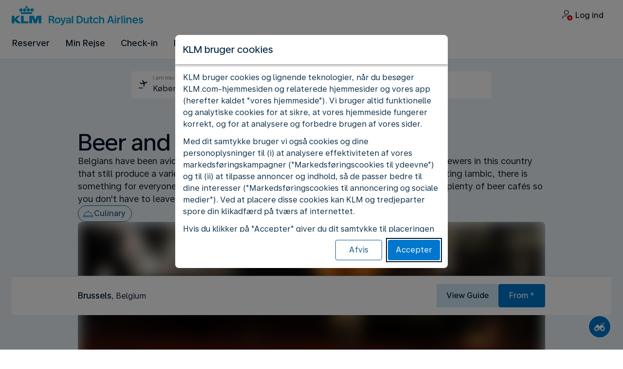

--- FILE ---
content_type: application/javascript
request_url: https://www.static-kl.com/assets/cookie-banner/389-3f14fdebcd519c673e7d-cookie-banner.js
body_size: 1256
content:
"use strict";(self.webpackJsonpCookieBanner=self.webpackJsonpCookieBanner||[]).push([[389],{9389:e=>{e.exports=JSON.parse('{"cookie_banner.change_settings.marketing_performance.introduction":"Ved at vælge denne mulighed giver du os tilladelse til at bruge funktionelle og analytiske cookies som beskrevet ovenfor samt cookies til at måle vores markedsføringsresultater.","cookie_banner.cta.accept":"Accepter","cookie_banner.change_settings.marketing_performance_advertisement.title":"Markedsføringscookies til præstation, annoncering og sociale medier","cookie_banner.cta.cookie_full_list.btn":"Se den komplette liste over cookies og tredjeparter, der anvendes på vores hjemmeside","cookie_banner.cta.cookie_full_list.link":"https://www.klm.nl/exchange/deeplink?country={{country}}&language={{language}}&target=/information/legal/cookies-on-website-and-app","cookie_banner.content.body.paragraph-3":"Hvis du klikker på \\"Accepter\\" giver du dit samtykke til placeringen af alle markedsføringscookies. Hvis du klikker på \\"Afvis\\", placerer vi kun funktionelle og analytiske cookies. Du kan ændre dine cookieindstillinger eller tilbagetrække dit samtykke når som helst.","cookie_banner.content.body.paragraph-2":"Med dit samtykke bruger vi også cookies og dine personoplysninger til (i) at analysere effektiviteten af vores markedsføringskampagner (\\"Markedsføringscookies til ydeevne\\") og til (ii) at tilpasse annoncer og indhold, så de passer bedre til dine interesser (\\"Markedsføringscookies til annoncering og sociale medier\\"). Ved at placere disse cookies kan KLM og tredjeparter spore din klikadfærd på tværs af internettet.","cookie_banner.content.body.paragraph-1":"KLM bruger cookies og lignende teknologier, når du besøger KLM.com-hjemmesiden og relaterede hjemmesider og vores app (herefter kaldet \\"vores hjemmeside\\"). Vi bruger altid funktionelle og analytiske cookies for at sikre, at vores hjemmeside fungerer korrekt, og for at analysere og forbedre brugen af vores sider.","cookie_banner.cta.cookie_policy.link":"https://www.klm.nl/exchange/deeplink?country={{country}}&language={{language}}&target=/information/legal/cookie-policy","cookie_banner.change_settings.marketing_performance_advertisement.a11y.more_info":"Flere oplysninger om markedsføringscookies til præstation, annoncering og sociale medier","cookie_banner.change_settings.marketing_performance.title":"Markedsføringscookies til præstation","cookie_banner.change_settings.title":"Cookieindstillinger","cookie_banner.cta.back":"Tilbage","cookie_banner.cta.decline":"Afvis","cookie_banner.change_settings.marketing_performance_advertisement.description.item-1":"Bruges til at samle information om dine besøg og klik på vores hjemmeside og tredjeparters hjemmesider og apps","cookie_banner.change_settings.functional_analytical.a11y.more_info":"Flere oplysninger om funktionelle og analytiske cookies","cookie_banner.change_settings.marketing_performance_advertisement.introduction":"Ved at vælge denne mulighed giver du os tilladelse til at bruge funktionelle og analytiske cookies som beskrevet ovenfor, samt cookies til at måle vores markedsføringsresultater og cookies til reklamer og sociale medier.","cookie_banner.change_settings.marketing_performance_advertisement.description.item-2":"Bruges til at vise dig relevante, tilpassede reklamer eller tilbud på vores hjemmeside og andre hjemmesider og apps. Med henblik herpå kan vi også dele disse oplysninger med tredjeparter, f.eks. for at deltage i brugerdefinerede programmer for målgrupper på sociale medie-platforme.","cookie_banner.change_settings.marketing_performance_advertisement.description.item-3":"Måler effektiviteten af vores reklamekampagner ved at måle antallet af klik","cookie_banner.title":"KLM bruger cookies","cookie_banner.change_settings.functional_analytical.description":"Funktionelle og analytiske cookies:","cookie_banner.change_settings.marketing_performance_advertisement.description.item-4":"Begrænser antallet af gange, du ser en reklame","cookie_banner.change_settings.marketing_performance_advertisement.description.item-5":"Bruges så du kan like indhold eller dele det med dine venner på sociale medie-platforme som Facebook og Twitter. Disse platforme kan bruge disse cookies til deres egne formål, f.eks. til reklameformål.","cookie_banner.cta.change_settings.btn":"Ændr cookieindstillinger","cookie_banner.change_settings.marketing_performance_advertisement.description.item-6":"Kan bruges af sociale medieplatforme såsom Facebook og Twitter til deres egne formål","cookie_banner.change_settings.marketing_performance.description.item-2":"Bruges til at sammenligne præstation på tværs af markedsføringskampagner","cookie_banner.change_settings.marketing_performance.description.item-3":"Bruges aldrig til individuel målretning","cookie_banner.change_settings.marketing_performance.description.item-1":"Bruges til at måle effektiviteten af vores markedsføringskampagner","cookie_banner.change_settings.marketing_performance.description":"Markedsføringscookies til præstation:","cookie_banner.change_settings.marketing_performance_advertisement.description":"Markedsføringscookies til præstation, annoncering og sociale medier:","cookie_banner.change_settings.functional_analytical.title":"Kun funktionelle og analytiske cookies","cookie_banner.change_settings.functional_analytical.description.item-7":"Bruges til A/B-testning","cookie_banner.change_settings.functional_analytical.description.item-3":"Bruges til at huske dine foretrukne sprog og indstillinger","cookie_banner.change_settings.functional_analytical.description.item-4":"Giver dig mulighed for at give feedback på vores hjemmeside","cookie_banner.change_settings.functional_analytical.description.item-5":"Hjælp os med at opdage fejl og forbedre vores hjemmeside","cookie_banner.change_settings.functional_analytical.description.item-6":"Indsamling af oplysninger om, hvordan besøgende bruger vores hjemmeside","cookie_banner.cta.save_accept":"Accepter valgte cookies","cookie_banner.change_settings.functional_analytical.description.item-1":"Er nødvendige for, at hjemmesiden kan fungere optimalt","cookie_banner.change_settings.functional_analytical.introduction":"Ved at vælge denne mulighed giver du os tilladelse til kun at bruge funktionelle og analytiske cookies.","cookie_banner.change_settings.functional_analytical.description.item-2":"Giver dig mulighed for at reservere en flybillet og få sikker adgang til din konto","cookie_banner.change_settings.marketing_performance.a11y.more_info":"Flere oplysninger om markedsføringscookies til præstation","cookie_banner.cta.cookie_policy.btn":"Læs KLM’s cookie-politik"}')}}]);

--- FILE ---
content_type: text/plain; charset=utf-8
request_url: https://rda00747.jscrambler.com/xafkydkabpt
body_size: 387
content:
[base64]

--- FILE ---
content_type: application/javascript
request_url: https://www.klm.dk/3NCH8Eif6hc7/rh/zUO6PZknz-/3OtOfSkDrJS2kmipOa/DRYkP2YC/GmpcVHM/tfgEC
body_size: 176128
content:
(function(){if(typeof Array.prototype.entries!=='function'){Object.defineProperty(Array.prototype,'entries',{value:function(){var index=0;const array=this;return {next:function(){if(index<array.length){return {value:[index,array[index++]],done:false};}else{return {done:true};}},[Symbol.iterator]:function(){return this;}};},writable:true,configurable:true});}}());(function(){P7();q0b();qLb();var tM=function(nI,YK){return nI/YK;};var OC=function(F5,BI){return F5!=BI;};var ZJ=function(Jc){return -Jc;};var OZ=function(){return ["\x61\x70\x70\x6c\x79","\x66\x72\x6f\x6d\x43\x68\x61\x72\x43\x6f\x64\x65","\x53\x74\x72\x69\x6e\x67","\x63\x68\x61\x72\x43\x6f\x64\x65\x41\x74"];};var vv=function(){return L5.apply(this,[tn,arguments]);};var Fv=function MK(Nc,mv){var sM=MK;while(Nc!=Bf){switch(Nc){case dj:{Nc=Bf;for(var rI=dK;jI(rI,hM.length);++rI){lr()[hM[rI]]=wI(Tr(rI,cI))?function(){return d5.apply(this,[m9,arguments]);}:function(){var wZ=hM[rI];return function(xj,w5){var M0=bh(xj,w5);lr()[wZ]=function(){return M0;};return M0;};}();}}break;case ED:{if(jI(lK,FK[fs[dK]])){do{dr()[FK[lK]]=wI(Tr(lK,DH))?function(){DI=[];MK.call(this,Z7,[FK]);return '';}:function(){var MH=FK[lK];var K6=dr()[MH];return function(xS,zr,PK,V6,xM,LI){if(ZI(arguments.length,dK)){return K6;}var hv=L5.call(null,tn,[xS,dK,PJ,V6,dl,LI]);dr()[MH]=function(){return hv;};return hv;};}();++lK;}while(jI(lK,FK[fs[dK]]));}Nc+=R4;}break;case lB:{if(jI(CS,fP[Zl[dK]])){do{Wc()[fP[CS]]=wI(Tr(CS,WJ))?function(){XJ=[];MK.call(this,LB,[fP]);return '';}:function(){var R6=fP[CS];var HI=Wc()[R6];return function(TC,Jr,zK,vl){if(ZI(arguments.length,dK)){return HI;}var dS=MK(Dn,[Lc,Jr,zK,vl]);Wc()[R6]=function(){return dS;};return dS;};}();++CS;}while(jI(CS,fP[Zl[dK]]));}Nc=Bf;}break;case fD:{Nc=Bf;return vC;}break;case YB:{while(YP(nK,dK)){if(II(jJ[zc[WJ]],sB[zc[jv]])&&I0(jJ,U6[zc[dK]])){if(CH(U6,zZ)){HK+=MK(T7,[U0]);}return HK;}if(ZI(jJ[zc[WJ]],sB[zc[jv]])){var RH=Yc[U6[jJ[dK]][dK]];var j0=MK(J4,[RH,jJ[jv],cr(U0,cC[Tr(cC.length,jv)]),nK]);HK+=j0;jJ=jJ[dK];nK-=d5(In,[j0]);}else if(ZI(U6[jJ][zc[WJ]],sB[zc[jv]])){var RH=Yc[U6[jJ][dK]];var j0=MK.call(null,J4,[RH,dK,cr(U0,cC[Tr(cC.length,jv)]),nK]);HK+=j0;nK-=d5(In,[j0]);}else{HK+=MK(T7,[U0]);U0+=U6[jJ];--nK;};++jJ;}Nc+=Wt;}break;case tj:{return HK;}break;case LB:{var fP=mv[Mj];Nc=lB;var CS=dK;}break;case Z7:{var FK=mv[Mj];Nc+=Hk;var lK=dK;}break;case H:{Nc-=nt;while(YP(W6,dK)){if(II(YH[Zl[WJ]],sB[Zl[jv]])&&I0(YH,T6[Zl[dK]])){if(CH(T6,XJ)){vC+=MK(T7,[MM]);}return vC;}if(ZI(YH[Zl[WJ]],sB[Zl[jv]])){var U5=YZ[T6[YH[dK]][dK]];var Ov=MK(Dn,[U5,W6,YH[jv],cr(MM,cC[Tr(cC.length,jv)])]);vC+=Ov;YH=YH[dK];W6-=d5(qj,[Ov]);}else if(ZI(T6[YH][Zl[WJ]],sB[Zl[jv]])){var U5=YZ[T6[YH][dK]];var Ov=MK.apply(null,[Dn,[U5,W6,dK,cr(MM,cC[Tr(cC.length,jv)])]]);vC+=Ov;W6-=d5(qj,[Ov]);}else{vC+=MK(T7,[MM]);MM+=T6[YH];--W6;};++YH;}}break;case pt:{MM=Tr(Rh,cC[Tr(cC.length,jv)]);Nc=H;}break;case J4:{var U6=mv[Mj];var jJ=mv[vL];var vM=mv[qj];var nK=mv[Un];if(ZI(typeof U6,zc[fZ])){U6=zZ;}var HK=cr([],[]);U0=Tr(vM,cC[Tr(cC.length,jv)]);Nc=YB;}break;case B9:{if(jI(SZ,EH[tI[dK]])){do{LK()[EH[SZ]]=wI(Tr(SZ,B6))?function(){pH=[];MK.call(this,Af,[EH]);return '';}:function(){var Kc=EH[SZ];var Hh=LK()[Kc];return function(J5,gI,sh,XC,Ls){if(ZI(arguments.length,dK)){return Hh;}var rr=L6(Lt,[J5,gI,Rv,Wl,Ls]);LK()[Kc]=function(){return rr;};return rr;};}();++SZ;}while(jI(SZ,EH[tI[dK]]));}Nc=Bf;}break;case zT:{Nc=dj;var hM=mv[Mj];r6(hM[dK]);}break;case T7:{var YS=mv[Mj];if(dJ(YS,HL)){return sB[hI[WJ]][hI[jv]](YS);}else{YS-=fw;return sB[hI[WJ]][hI[jv]][hI[dK]](null,[cr(nl(YS,Gl),v9),cr(C6(YS,Nn),gB)]);}Nc+=g7;}break;case nf:{Nc+=fL;Xh=[fZ,dK,PZ,ZJ(vc),PZ,dK,bI,ZJ(B6),PZ,ZJ(cI),[jv],ZJ(jv),Wl,ZJ(jr),mK,ZJ(CM),dK,jv,DH,OH,ZJ(vc),ZJ(Mv),ZJ(n6),Uh,B6,ZJ(vc),fZ,ZJ(dl),mK,PJ,ls,ZJ(fZ),ZJ(vc),ZJ(jv),N0,kv,ZJ(ls),dK,ZJ(jv),vc,fZ,dK,ZJ(Mv),WJ,ZJ(Wl),B6,ZJ(ws),EM,ZJ(WJ),N0,ZJ(OI),CM,ZJ(Rc),Sv,N0,dK,ZJ(ls),cI,fZ,dv,ZJ(CM),[dK],jv,jv,jv,jv,jv,jv,jv,jv,jv,jv,jv,jv,Mv,[dK],jv,jv,jv,jv,jv,jv,jv,jv,jv,jv,jv,jv,ZJ(OH),jv,jv,jv,jv,jv,jv,jv,jv,jv,ZJ(Gl),ZJ(dv),ZJ(CM),ZJ(mI),k6,dK,ZJ(B6),vc,ZJ(sI),NZ,Or,ZJ(PZ),dK,dK,WJ,ZJ(fZ),ZJ(B6),OI,ZJ(Or),OI,ZJ(bJ),PJ,dK,ZJ(jv),jv,ZJ(CM),H0,ZJ(dv),fZ,vc,CM,WJ,CM,ZJ(jv),ZJ(Ev),ZS,ZJ(DH),ZJ(B6),dK,jv,ZJ(jv),ZJ(k6),SI,ZJ(ls),N0,ZJ(H0),ZJ(jr),ZJ(PZ),H0,ZJ(k6),dl,N0,ZJ(cI),ZJ(Mv),DH,ZJ(vc),PZ,ZJ(pr),DH,p5,ZJ(DH),ZJ(UH),ZJ(H0),bJ,jv,ZJ(OI),Lc,tJ,ZJ(fZ),ZJ(Nh),Or,ZJ(WJ),WJ,fZ,ZJ(KK),bJ,cI,WJ,ZJ(Gl),dK,Gl,ZJ(Gl),dK,ZJ(bJ),mr,Wl,Mv,ZJ(Tl),ls,ZJ(vc),ZJ(dv),N0,ZJ(ls),ZJ(Mc),N0,cI,ZJ(CM),ZJ(WJ),OI,ZJ(tJ),ZJ(fZ),ZJ(Wl),ZJ(ls),Or,dK,dv,ZJ(cI),fZ,ZJ(PZ),ZJ(B6),Or,ZJ(ls),N0,ZJ(H0),ZJ(Or),ZJ(fZ),DH,ZJ(WJ),B6,ZJ(Zc),NZ,ls,ZJ(Zc),mI,H0,ZJ(cI),B6,ZJ(ls),fZ,ls,H0,ZJ(Mv),ZJ(jv),ZJ(Mv),mr,ZJ(Mv),cI,[jv],ZJ(vc),B6,jv,ZJ(CM),fZ,ZJ(vc),ZJ(PZ),PZ,ZJ(fZ),ZJ(B6),Or,ZJ(CM),jv,ZJ(OI),NZ,ZJ(OI),WJ,cI,ZJ(WJ),CM,ZJ(Mv),ZJ(PJ),kv,ZJ(KK),WJ,B6,dv,ZJ(B6),Wl,ZJ(jv),tJ,fZ,ZJ(WJ),ZJ(dl),RI,ZJ(H0),WJ,ZJ(Lc),pr,N0,ZJ(dv),Or,ZJ(Or),vc,ZJ(PZ),ls,ZJ(jr),jr,ZJ(ls),cI,jv,ZJ(jv),ZJ(dv),WJ,fZ,B6,ZJ(NZ),tJ,ZJ(jv),ZJ(PZ),Or,ZJ(CM),ZJ(cI),ZJ(CM),ZJ(AH),ZJ(jv),XS,ZJ(Gl),ZJ(fZ),ZJ(DH),ZJ(PZ),mK,ZJ(Gl),fZ,Wl,ZJ(vc),ZJ(H0),Lc,ZJ(H0),ZJ(B6),vc,ZJ(fZ),ZJ(vc),ZJ(Mv),bJ,ZJ(OI),N0,ZJ(ls),OI,ZJ(ls),CM,jv,B6,ZJ(ls),ZJ(WJ),OI,jv,ZJ(fZ),ZJ(vc),ZJ(OI),Mv,ZJ(Zc),p5,ZJ(B6),jv,Mc,Wl,ZJ(mK),mK,ZJ(N0),fZ,ZJ(dl),RI,TS,DH,ZJ(PZ),ZJ(XS),Sc,CM,ZJ(ls),Mv,dK,vs,ZJ(Or),ZJ(fZ),WJ,PZ,ZJ(DH),vc,ZJ(OI),vc,ZJ(N0),gH,ZJ(bJ),ls,ZJ(DH),Mv,dv,ZJ(KK),Mv,ls,ZJ(Mv),ZJ(B6)];}break;case I7:{Nc+=Jn;return [[B6,ZJ(ls),vc,ZJ(OI)],[],[ZJ(vc),PZ,ZJ(dv),ZJ(fZ),Gl,ZJ(OI)],[],[],[N0,ZJ(CM),fZ],[],[VK,jv,ZJ(jv),ZJ(Sv)],[ZJ(N0),WJ,cI],[],[dK,ZJ(OI),vs],[CM,Gl,ZJ(fZ)],[TJ,ZJ(CM),ZJ(Uc)]];}break;case Dn:{Nc=pt;var T6=mv[Mj];var W6=mv[vL];var YH=mv[qj];var Rh=mv[Un];if(ZI(typeof T6,Zl[fZ])){T6=XJ;}var vC=cr([],[]);}break;case cf:{XH=[[dK,dK,dK,dK],[KK,dv,ZJ(cI),PZ,jv,ZJ(N0),H0,fZ],[],[ZJ(ls),vc,ZJ(OI),N0,ZJ(CM),fZ],[],[DH,ZJ(Gl),jv,vc,ZJ(vc),vc],[],[Wl,ZJ(ls),vc],[],[],[TS,DH,ZJ(PZ),WJ,CM],[],[],[Gl,ZJ(fZ),ZJ(WJ),ZJ(cI)],[bI,ZJ(OI),DH,Wl],[],[],[ZS,ZJ(DH),ZJ(B6)]];Nc=Bf;}break;case Af:{var EH=mv[Mj];var SZ=dK;Nc+=m7;}break;case Lt:{Nc+=GL;wK=[[jv,jv,jv,jv,jv,jv,jv,jv,jv,jv,jv,jv,jv],[ZJ(cI),DH,Wl]];}break;case qj:{return [ZJ(WJ),ZJ(fZ),CM,ZJ(Wl),CM,ZJ(Or),ZJ(fZ),CM,CM,N0,CM,jv,ZJ(fZ),N0,ZJ(PZ),ZJ(cI),N0,ZJ(vc),[CM],ZJ(N0),Gl,CM,ZJ(cI),DH,ZJ(B6),vc,ZJ(H0),DH,fZ,ZJ(CM),ZJ(H0),vc,ZJ(B6),WJ,ZJ(B6),vc,ZJ(Mv),PZ,ZJ(gH),Wl,ZJ(WJ),fZ,ZJ(dv),Mv,ZJ(cI),ls,ZJ(WJ),B6,dK,ZJ(Tl),Or,Mv,ZJ(Mv),DH,ZJ(CM),H0,ZJ(cI),gH,ZJ(fZ),ZJ(dl),Bs,B6,[fZ],ZJ(W0),Pv,B6,ZJ(Gl),PZ,ZJ(gc),VK,jv,CM,ZJ(TJ),SI,WJ,ZJ(fZ),Mv,ZJ(vc),ZJ(CM),jv,ZJ(dl),Sv,ZJ(Sv),Mv,N0,dK,ZJ(N0),WJ,CM,ZJ(Uh),[PZ],ZJ(PZ),ls,ZJ(jr),ZS,[Mv],dv,ZJ(KK),B6,lP,[Mv],H0,dv,ZJ(dv),ZJ(Ev),Mc,ZJ(WJ),Mv,ZJ(vc),B6,ZJ(mI),N0,ZJ(WJ),WJ,dv,vc,ZJ(OI),ZJ(jv),ZJ(CM),Wl,ZJ(Or),CM,CM,WJ,Mv,ZJ(OI),ZJ(gH),ZJ(dv),OI,ZJ(Uh),nM,ZJ(hJ),mr,DH,WJ,ZJ(H0),ZJ(jv),ZJ(Wl),CM,[Mv],ZJ(NZ),[OI],DH,ZJ(vc),jv,Gl,ZJ(Mv),ZJ(jv),ZJ(gH),[Gl],ZS,[vc],ZJ(dl),RI,ZJ(H0),WJ,ZJ(Lc),pr,N0,ZJ(dv),Or,ZJ(Or),vc,fZ,ZJ(H0),ZJ(WJ),N0,ZJ(B6),Wl,ZJ(jv),WJ,ZJ(jv),Wl,ZJ(H0),dK,vc,ZJ(fZ),ZJ(dv),ZJ(bJ),ls,ZJ(vc),dK,DH,ZJ(H0),N0,ZJ(OI),CM,ZJ(fZ),PZ,ZJ(WJ),ls,ZJ(NZ),Tl,ZJ(Wl),ZJ(Wl),WJ,PZ,jv,ZJ(CM),fZ,ZJ(OI),Wl,ZJ(WJ),ZJ(bJ),ZJ(vc),UH,Gl,ZJ(bJ),ZJ(lP),Or,ZJ(N0),ZJ(EM),dK,fZ,I5,ZJ(WJ),jv,ZJ(CM),ZJ(WJ),ZJ(n6),[PZ],jv,ZJ(N0),OI,WJ,ZJ(Ev),[jv],fZ,H0,ls,ZJ(DH),dK,ZJ(Uh),k6,ZJ(cI),I5,Wl,ZJ(B6),ZJ(B6),ZJ(mI),jr,[fZ],DH,ZJ(Mc),[OI],jv,Mv,cI,ZJ(N0),ZJ(vc),[jv],pr,ZJ(jv),N0,ZJ(XS),WJ,B6,ZJ(AH),vs,Mv,ZJ(jv),ZJ(DH),ZJ(nM),mr,ZJ(cI),ZJ(B6),fZ,vc,ZJ(tJ),Or,vc,dv,ZJ(vc),ZJ(Wl),WJ,n6,dK,ZJ(cI),CM,ZJ(Mv),ZJ(dl),qv,vc,B6,ZJ(jv),ZJ(I6),RI,[Gl],ZJ(VK),pr,N0,ZJ(CM),jv,Gl,ZJ(Uc),I5,N0,[CM],ZJ(Or),ZJ(fZ),DH,ZJ(WJ),B6,ZJ(p5),mK,ZJ(CM),dK,jv,DH,ZJ(ls),ZJ(fZ),dK,Mv,[dK],[dK],ZJ(vc),KK,ZJ(Lc),KK,vc,ZJ(CM),WJ,cI,CM,[vc]];}break;}}};var Hv=function(){return ["\x6c\x65\x6e\x67\x74\x68","\x41\x72\x72\x61\x79","\x63\x6f\x6e\x73\x74\x72\x75\x63\x74\x6f\x72","\x6e\x75\x6d\x62\x65\x72"];};var Ps=function(EJ){try{if(EJ!=null&&!sB["isNaN"](EJ)){var dh=sB["parseFloat"](EJ);if(!sB["isNaN"](dh)){return dh["toFixed"](2);}}}catch(VI){}return -1;};var rJ=function(){return ["\x6c\x65\x6e\x67\x74\x68","\x41\x72\x72\x61\x79","\x63\x6f\x6e\x73\x74\x72\x75\x63\x74\x6f\x72","\x6e\x75\x6d\x62\x65\x72"];};var YP=function(KP,fJ){return KP>fJ;};var JI=function(j5){var lZ=1;var Gv=[];var vZ=sB["Math"]["sqrt"](j5);while(lZ<=vZ&&Gv["length"]<6){if(j5%lZ===0){if(j5/lZ===lZ){Gv["push"](lZ);}else{Gv["push"](lZ,j5/lZ);}}lZ=lZ+1;}return Gv;};var TM=function(){var C0;if(typeof sB["window"]["XMLHttpRequest"]!=='undefined'){C0=new (sB["window"]["XMLHttpRequest"])();}else if(typeof sB["window"]["XDomainRequest"]!=='undefined'){C0=new (sB["window"]["XDomainRequest"])();C0["onload"]=function(){this["readyState"]=4;if(this["onreadystatechange"] instanceof sB["Function"])this["onreadystatechange"]();};}else{C0=new (sB["window"]["ActiveXObject"])('Microsoft.XMLHTTP');}if(typeof C0["withCredentials"]!=='undefined'){C0["withCredentials"]=true;}return C0;};var OD,ST,rM,xd,VM,UR,FZ,mP,N7,Ik,pS,pP,dD,Bt,ln,Bz,nf,A4,E4,A9,J4,IR,jD,wz,k0,FH,RR,qI,Xj,Xz,wJ,Rj,Pc,q5,tt,Dn,rf,hK,Ln,rP,jL,XD,Jn,Zs,YT,Ck,r0,FL,fw,tS,WS,rS,lw,sl,gb,Id,Y6,BL,nZ,H5,cn,B0,Uj,gD,pR,Ot,xn,hT,O9,kZ,gj,Bn,kK,sr,AT,mD,Dz,HT,bb,CR,Z9,RJ,Pj,UM,wM,JZ,kk,C7,JK,OJ,mz,cc,Lr,x0,m5,zb,dz,sK,DK,jP,Gh,lz,rb,IS,Ac,sT,zL,JS,cJ,nn,jt,bd,Lv,Bw,Bf,Dc,RT,cb,ff,NH,QS,LB,Tf,Nr,bv,tL,cl,D,IH,ZK,Fz,Gd,Bd,p7,YM,th,Qz,t5,Cs,Br,fz,Tv,In,p6,VJ,sC,vT,mk,H6,hs,I4,Vk,kM,Fh,zd,FJ,lh,Yw,Jj,CC,zl,Ef,IJ,Ds,PL,P,Kk,Hr,g5,qd,tj,Td,w6,dI,zI,Ok,tv,zC,z5,wS,sZ,Kw,fI,PM,Zt,Wz,gM,Iw,FS,nd,VP,dj,tk,pt,wP,Qc,Yd,Qv,Pz,XK,XT,Zh,pv,w9,Yl,pM,SP,NJ,XZ,gt,Pb,WI,tr,VD,Cl,RP,gT,vr,tH,O0,GZ,hb,Cw,bl,kf,sD,LT,zn,br,l0,wr,W5,JJ,bt,pz,KB,qB,Ak,OP,KT,Ic,EK,Yh,pf,zM,B9,Ws,Xn,gB,q0,GR,wn,fh,Ms,Vc,Ur,SH,Hb,fS,WB,bK,Gr,J0,ZB,X4,nP,R4,nv,R5,Ml,Dk,cf,wk,sv,G,Z7,Hs,s9,R0,jk,Ar,Lk,GM,RZ,b5,GK,H,T7,vI,OM,YD,rL,bM,ZH,rH,FC,sP,Fr,M6,jh,l4,jM,LS,UT,jK,wv,Hw,QR,qJ,nT,Dh,NM,Sh,f9,lC,kl,Zb,s6,Wt,tD,Lz,Dv,UD,lb,WP,Dd,PS,cD,cP,dR,b6,Eh,k4,nw,q7,Q5,V7,sR,pZ,D6,IK,ww,QD,SC,U7,c5,ss,bC,v0,Rd,Kb,Pr,Ez,NK,Ol,Yv,H7,GJ,Kl,Sd,Af,DS,Tc,Mk,Ob,wl,jj,Bv,HC,v7,qH,HM,db,JH,mM,UI,tZ,gC,x5,jB,Bh,NP,mb,LM,Il,bS,Vl,dB,EP,Ij,r5,H4,MC,fB,nH,CP,Q0,zk,zS,Pw,sw,TI,bH,gK,nr,XP,tw,Bj,CZ,FM,gZ,Jl,Qj,wH,Wn,Dr,TT,K4,Nw,YC,f0,TP,Hd,LP,dH,Vd,gv,Z6,T5,TD,DJ,N9,fD,UJ,g0,X5,mT,D0,D5,n0,Cr,Hk,TB,AS,xr,AI,YR,qC,hZ,D9,CI,B7,mZ,mJ,Nb,Nv,nt,js,cK,Xr,F0,QK,p0,Ec,rC,Nn,j6,nL,kS,lT,nh,GL,cs,BH,FI,Az,l7,kh,IM,gR,l5,c9,kH,cv,UZ,Wr,xv,n5,Md,G5,Aj,xC,qT,Ss,XR,Ft,GC,cH,Fs,BP,bs,Nt,PP,rn,rv,KS,Vv,xP,f5,ds,jC,qh,UK,L0,SL,Zj,g6,pI,N5,xK,QH,jf,mB,GS,v5,hz,Fb,HL,ml,V4,sz,ED,bL,AK,hC,nc,ck,ES,Zr,BS,IP,gJ,sf,jS,tn,vk,Ct,rK,BC,O6,N4,rc,Yn,Qb,WH,QM,Tn,HJ,bD,xh,ct,rB,Xw,dk,BT,nJ,vS,vh,Hn,Wf,m7,XI,Iz,qM,Av,JP,bP,KZ,q6,Vw,cj,s7,MI,gw,bk,df,qL,b7,q,Ll,AM,Ek,mt,Cb,Lf,tP,BJ,Wj,Ql,Q,jH,vH,St,gh,Kr,Qr,U9,WM,lJ,Xl,DZ,hn,nS,NC,J,kt,wc,mC,lc,rz,K7,mR,PD,HH,JM,Yj,zs,fM,kJ,Ts,Nd,Lw,G6,rd,dZ,v4,RS,Xk,nz,M7,YL,c0,AD,VR,Lh,IL,fH,n4,ph,m0,cw,Al,bf,kr,wL,GH,Cz,RC,Hl,kT,Yr,vb,ZT,EC,fC,v6,Ch,Vr,P5,s4,Ww,UC,Pd,QJ,vz,WD,C4,x6,z6,lv,Xc,gP,K5,Gn,v9,HS,Rs,qr,wh,ML,rl,Rf,Xd,k7,Rl,Uw,Vh,xZ,Xt,Wb,j9,KH,xH,A5,ZC,Jv,c6,N,W9,tC,OL,TZ,Gc,Aw,Rz,F7,El,g7,DR,AP,Dj,QB,B4,dc,tl,kC,ll,QC,SJ,O5,QP,GI,Th,On,VC,SK,l6,zj,G4,fr,WC,KJ,Yk,BK,Zz,vj,Js,kI,DC,WZ,VT,Nk,t6,jZ,f6,KC,s5,PB,Oh,Pl,A0,Mh,Pn,pK,K9,b0,Hc,Qh,gS,S0,EI,Ks,VS,ID,Fw,gl,sJ,YB,qP,hH,GP,LC,QI,UP,ZP,AB,Ed,Ph,xT,CJ,F6,YJ,L4,wC,P4,X0,zz,SS,zP,CK,kR,lH,O,lM,Oz,Cc,zD,MS,Z0,MZ,wj,sS,N6,Y5,X6,Nf,Ul,HP,kP,G0,zh,jc,V0,Gj,AJ,Gb,KR,cR,T0,MJ,gz,fL,rk,pj,BB,Nz,MT,X7,OS,Of,A6,V5,Dl,LJ,bZ,tb,mH,Sr,Fc,Qt,rj,At,kB,Vj,Ud,SM,NS,Mr,qK,rh,fv,QZ,X,dM,E0,MP,Uv,E6,VZ,z0,qc,sH,jT,qS,Y,J6,TR,bc,Jh,q9,hl,Tt,Tz,PC,lB,T,pn,Iv,nB,EZ,ql,E7,md,Sj,C5,pL,Bl,Ir,FR,vJ,Tb,xI,kn,Xf,hP,c4,Fl,PH,Cv,RK,TH,XM,xJ,xB,lS,S6,dP,Dw,Ew,BM,Y4,Jf,YI,zf,lI,Wh,Kj,Pf,mw,n9,Oc,Ah,FP,Sl,Xv,x4,qZ,pJ,NI,Ih,fl,Wv,M5,vt,hS,w0,WK,JL,gr,nR,hr,IZ,Od,q4,Rr,Kv,Uf,AZ,m9,IC,jd,qz,Gz,d6,Bc,US,ZZ,P0,Tk,rs,E5,Y7,Zk,mS,LR,Er,d0,Hf,XL,tK,lL,SR,zv,cM,Qf,bw,vP,xc,Ab,QT,vK,d4,k5,xw,OR,VH,zT,CL,Nl,jR,Zv,ks,zH,DP;var Kh=function cZ(HZ,Us){'use strict';var JC=cZ;switch(HZ){case Tf:{var m6=Us[Mj];var Y0=Us[vL];cC.push(TK);if(CH(Y0,null)||YP(Y0,m6[ZI(typeof xl()[rZ(Lc)],'undefined')?xl()[rZ(WJ)](dC,mh):xl()[rZ(dK)](hh,AC)]))Y0=m6[xl()[rZ(dK)](hh,AC)];for(var LH=B5[WJ],cS=new (sB[ZM()[KM(vc)](Ev,NZ,K0,LZ)])(Y0);jI(LH,Y0);LH++)cS[LH]=m6[LH];var jl;return cC.pop(),jl=cS,jl;}break;case ht:{var nC=Us[Mj];var KI=Us[vL];cC.push(pC);var P6=CH(null,nC)?null:OC(ZI(typeof fK()[S5(ps)],cr([],[][[]]))?fK()[S5(fZ)].call(null,dC,mr,wI({}),mj):fK()[S5(vc)].apply(null,[Tl,DM,wI(wI({})),BC]),typeof sB[xl()[rZ(Or)](nM,DJ)])&&nC[sB[xl()[rZ(Or)].call(null,nM,DJ)][ZM()[KM(mr)](qv,wI(wI(jv)),zJ,UK)]]||nC[ZM()[KM(n6)](wI(wI(dK)),OH,p5,Nv)];if(OC(null,P6)){var Q6,BZ,OK,Z5,RM=[],Is=wI(dK),hE=wI(B5[jv]);try{var kF=cC.length;var Fm=wI(wI(Mj));if(OK=(P6=P6.call(nC))[ZI(typeof ZM()[KM(Rv)],cr('',[][[]]))?ZM()[KM(B6)](TK,ws,M8,Tm):ZM()[KM(Zc)](mr,EM,Pv,rY)],ZI(dK,KI)){if(II(sB[Wc()[v8(dK)](I6,Wl,B3,x8)](P6),P6)){Fm=wI(Mj);return;}Is=wI(jv);}else for(;wI(Is=(Q6=OK.call(P6))[ZM()[KM(sI)](Lc,U8,OI,Pp)])&&(RM[II(typeof xl()[rZ(MQ)],cr('',[][[]]))?xl()[rZ(dv)].apply(null,[nG,V0]):xl()[rZ(WJ)](TY,fO)](Q6[ZI(typeof fK()[S5(F1)],cr('',[][[]]))?fK()[S5(fZ)](kV,U8,Mp,fF):fK()[S5(ls)](Hp,Rc,Gl,H3)]),II(RM[II(typeof xl()[rZ(DH)],'undefined')?xl()[rZ(dK)](hh,zH):xl()[rZ(WJ)](VW,YG)],KI));Is=wI(dK));}catch(LA){hE=wI(B5[WJ]),BZ=LA;}finally{cC.splice(Tr(kF,jv),Infinity,pC);try{var sV=cC.length;var P3=wI([]);if(wI(Is)&&OC(null,P6[ZM()[KM(sm)].call(null,jO,Ug,Ym,X0)])&&(Z5=P6[ZM()[KM(sm)](XS,XS,Ym,X0)](),II(sB[ZI(typeof Wc()[v8(mI)],cr([],[][[]]))?Wc()[v8(WJ)](hJ,Q2,Op,BA):Wc()[v8(dK)].apply(null,[UH,Wl,B3,x8])](Z5),Z5))){P3=wI(Mj);return;}}finally{cC.splice(Tr(sV,jv),Infinity,pC);if(P3){cC.pop();}if(hE)throw BZ;}if(Fm){cC.pop();}}var Bg;return cC.pop(),Bg=RM,Bg;}cC.pop();}break;case w9:{var fV=Us[Mj];cC.push(K0);if(sB[ZM()[KM(vc)](tJ,CM,K0,Xg)][ZI(typeof lr()[Mq(r2)],cr([],[][[]]))?lr()[Mq(cI)](p3,PQ):lr()[Mq(KW)].apply(null,[KY,lY])](fV)){var TO;return cC.pop(),TO=fV,TO;}cC.pop();}break;case Y7:{var YE=Us[Mj];var CN;cC.push(nW);return CN=sB[Wc()[v8(dK)].call(null,Pv,Wl,B3,vm)][fK()[S5(I5)](A8,wI(wI([])),DH,QE)](YE)[ZM()[KM(gY)](U8,H0,W0,Np)](function(jA){return YE[jA];})[dK],cC.pop(),CN;}break;case M7:{var F3=Us[Mj];cC.push(WJ);var Em=F3[II(typeof ZM()[KM(XQ)],cr('',[][[]]))?ZM()[KM(gY)].call(null,wI(wI({})),Pv,W0,UV):ZM()[KM(B6)](Ug,XS,W8,As)](function(YE){return cZ.apply(this,[Y7,arguments]);});var pg;return pg=Em[LK()[X3(fZ)](WJ,r1,kv,wI(wI(dK)),dv)](dr()[XF(PZ)].call(null,sm,jv,MO,jv,k8,J8)),cC.pop(),pg;}break;case hT:{cC.push(ZG);try{var bA=cC.length;var hW=wI({});var Om=cr(cr(cr(cr(cr(cr(cr(cr(cr(cr(cr(cr(cr(cr(cr(cr(cr(cr(cr(cr(cr(cr(cr(cr(sB[xl()[rZ(Ug)](OH,Dh)](sB[gV()[V8(Or)].apply(null,[Or,x2,x1,DH])][fK()[S5(LV)](hh,mK,XS,Sr)]),gF(sB[xl()[rZ(Ug)](OH,Dh)](sB[II(typeof gV()[V8(tJ)],'undefined')?gV()[V8(Or)](Tl,x2,x1,DH):gV()[V8(jv)](Sc,v3,hq,xs)][lr()[Mq(Y2)].call(null,fr,hJ)]),jv)),gF(sB[xl()[rZ(Ug)](OH,Dh)](sB[gV()[V8(Or)].call(null,OH,x2,x1,DH)][fK()[S5(n8)].call(null,HV,pr,B6,G6)]),WJ)),gF(sB[xl()[rZ(Ug)].call(null,OH,Dh)](sB[ZI(typeof gV()[V8(NZ)],cr(II(typeof fK()[S5(DH)],cr([],[][[]]))?fK()[S5(dv)](jv,hJ,Mp,bk):fK()[S5(fZ)](fW,bI,Pv,tV),[][[]]))?gV()[V8(jv)].apply(null,[N1,p3,VN,M3]):gV()[V8(Or)](Mc,x2,x1,DH)][LK()[X3(k6)](LV,gG,Nh,NZ,Mv)]),B5[gH])),gF(sB[xl()[rZ(Ug)].call(null,OH,Dh)](sB[fK()[S5(Wl)](qg,PZ,tJ,QJ)][fK()[S5(s2)](I6,tJ,wI([]),T8)]),dv)),gF(sB[xl()[rZ(Ug)](OH,Dh)](sB[gV()[V8(Or)].apply(null,[UH,x2,x1,DH])][ZM()[KM(Rg)](K2,wI(dK),NZ,lE)]),CM)),gF(sB[xl()[rZ(Ug)](OH,Dh)](sB[II(typeof gV()[V8(CM)],'undefined')?gV()[V8(Or)].apply(null,[MO,x2,x1,DH]):gV()[V8(jv)](Mc,HQ,mO,TN)][ZM()[KM(c8)].call(null,ws,Qm,sF,Pm)]),Wl)),gF(sB[xl()[rZ(Ug)].apply(null,[OH,Dh])](sB[gV()[V8(Or)].apply(null,[I5,x2,x1,DH])][ZM()[KM(EF)](K2,wI([]),NY,Jg)]),Mv)),gF(sB[xl()[rZ(Ug)].apply(null,[OH,Dh])](sB[gV()[V8(Or)](Zc,x2,x1,DH)][xl()[rZ(Zm)].call(null,Uq,BJ)]),cI)),gF(sB[xl()[rZ(Ug)](OH,Dh)](sB[gV()[V8(Or)](gN,x2,x1,DH)][ZM()[KM(zJ)].apply(null,[Gp,UH,X8,M1])]),B5[sI])),gF(sB[II(typeof xl()[rZ(KA)],cr('',[][[]]))?xl()[rZ(Ug)].call(null,OH,Dh):xl()[rZ(WJ)](Lg,f2)](sB[gV()[V8(Or)](Rv,x2,x1,DH)][ZM()[KM(IY)].apply(null,[jg,wI({}),TK,T8])]),Gl)),gF(sB[II(typeof xl()[rZ(HV)],cr('',[][[]]))?xl()[rZ(Ug)](OH,Dh):xl()[rZ(WJ)](Mg,WY)](sB[gV()[V8(Or)].call(null,Sv,x2,x1,DH)][fK()[S5(g8)](Qm,UH,Mp,DG)]),B6)),gF(sB[xl()[rZ(Ug)](OH,Dh)](sB[gV()[V8(Or)](gH,x2,x1,DH)][LK()[X3(sI)](BG,sG,Mv,jO,KK)]),H0)),gF(sB[ZI(typeof xl()[rZ(E8)],cr('',[][[]]))?xl()[rZ(WJ)](LG,G2):xl()[rZ(Ug)](OH,Dh)](sB[gV()[V8(Or)](zG,x2,x1,DH)][ZM()[KM(CW)](dK,wI(wI(jv)),ON,P0)]),vc)),gF(sB[xl()[rZ(Ug)].apply(null,[OH,Dh])](sB[gV()[V8(Or)].apply(null,[Rv,x2,x1,DH])][lr()[Mq(zJ)](pP,vA)]),PZ)),gF(sB[II(typeof xl()[rZ(I5)],'undefined')?xl()[rZ(Ug)](OH,Dh):xl()[rZ(WJ)].call(null,Pm,Z2)](sB[gV()[V8(Or)](ls,x2,x1,DH)][fK()[S5(nG)](wg,DM,sI,c4)]),B5[n6])),gF(sB[xl()[rZ(Ug)](OH,Dh)](sB[gV()[V8(Or)](Zc,x2,x1,DH)][ZM()[KM(Y2)](jg,NZ,vA,KQ)]),B5[NZ])),gF(sB[xl()[rZ(Ug)].apply(null,[OH,Dh])](sB[gV()[V8(Or)](k8,x2,x1,DH)][ZI(typeof lr()[Mq(wV)],'undefined')?lr()[Mq(cI)](TG,NF):lr()[Mq(rm)](E0,Rg)]),OI)),gF(sB[xl()[rZ(Ug)](OH,Dh)](sB[II(typeof gV()[V8(p5)],cr([],[][[]]))?gV()[V8(Or)](Mc,x2,x1,DH):gV()[V8(jv)](dv,VQ,gY,YG)][II(typeof dr()[XF(CM)],cr([],[][[]]))?dr()[XF(p5)](gG,n6,k8,Gl,Or,WN):dr()[XF(DH)](rF,NZ,wI([]),vs,n6,Wq)]),Or)),gF(sB[xl()[rZ(Ug)](OH,Dh)](sB[gV()[V8(Or)].apply(null,[rp,x2,x1,DH])][lr()[Mq(kv)](N6,SI)]),N0)),gF(sB[ZI(typeof xl()[rZ(qg)],cr([],[][[]]))?xl()[rZ(WJ)](DW,zA):xl()[rZ(Ug)](OH,Dh)](sB[II(typeof gV()[V8(N0)],cr(fK()[S5(dv)].apply(null,[jv,wI(jv),ws,bk]),[][[]]))?gV()[V8(Or)](sI,x2,x1,DH):gV()[V8(jv)](Zc,U2,nE,mF)][ZI(typeof SN()[Gm(H0)],'undefined')?SN()[Gm(Mv)](OF,WJ,NO,k6,Zm,Rv):SN()[Gm(mK)].apply(null,[k8,gG,Tm,JE,Uh,N0])]),gH)),gF(sB[xl()[rZ(Ug)].call(null,OH,Dh)](sB[gV()[V8(Or)].apply(null,[CO,x2,x1,DH])][SN()[Gm(PJ)].apply(null,[OI,z2,kG,CO,Ug,wI(wI(dK))])]),KK)),gF(sB[II(typeof xl()[rZ(A1)],'undefined')?xl()[rZ(Ug)].call(null,OH,Dh):xl()[rZ(WJ)].call(null,mW,lO)](sB[gV()[V8(Or)](sm,x2,x1,DH)][II(typeof fK()[S5(nG)],'undefined')?fK()[S5(wW)](sm,wI(wI(jv)),wI({}),xC):fK()[S5(fZ)](lE,wI(wI(jv)),Nh,pW)]),Mc)),gF(sB[xl()[rZ(Ug)].call(null,OH,Dh)](sB[fK()[S5(vs)].call(null,gq,kv,ZS,TV)][xl()[rZ(vc)].call(null,vO,t8)]),nM)),gF(sB[ZI(typeof xl()[rZ(dq)],'undefined')?xl()[rZ(WJ)].call(null,qG,DF):xl()[rZ(Ug)](OH,Dh)](sB[fK()[S5(Wl)].call(null,qg,wI(wI({})),dv,QJ)][II(typeof ZM()[KM(qg)],cr([],[][[]]))?ZM()[KM(rm)](Lc,TK,VV,DG):ZM()[KM(B6)](wI(jv),Sv,mN,JA)]),vs));var zq;return cC.pop(),zq=Om,zq;}catch(A2){cC.splice(Tr(bA,jv),Infinity,ZG);var hG;return cC.pop(),hG=B5[WJ],hG;}cC.pop();}break;case KR:{cC.push(rO);var Hg=sB[fK()[S5(Mv)](Ug,Qm,Bs,CJ)][ZI(typeof fK()[S5(TK)],'undefined')?fK()[S5(fZ)](sI,TS,wI([]),dW):fK()[S5(hA)](Iq,OI,DW,gC)]?jv:dK;var mG=sB[fK()[S5(Mv)](Ug,wI(wI([])),N0,CJ)][lr()[Mq(k2)](A4,bY)]?jv:dK;var pY=sB[fK()[S5(Mv)](Ug,sI,H0,CJ)][fK()[S5(ON)].apply(null,[ZQ,Mc,nM,zS])]?jv:dK;var JY=sB[ZI(typeof fK()[S5(I6)],'undefined')?fK()[S5(fZ)](LN,Zc,nM,jV):fK()[S5(Mv)](Ug,cI,MO,CJ)][xl()[rZ(qg)](zG,Vm)]?B5[jv]:B5[WJ];var IW=sB[fK()[S5(Mv)](Ug,fZ,wI(wI(jv)),CJ)][dr()[XF(hJ)](sE,wI(wI(dK)),wI(dK),Mc,Zm,gp)]?jv:dK;var CF=sB[ZI(typeof fK()[S5(bW)],cr('',[][[]]))?fK()[S5(fZ)].apply(null,[Rp,wI(wI(dK)),Uh,dY]):fK()[S5(Mv)](Ug,wI(wI(dK)),Or,CJ)][ZM()[KM(gp)].call(null,wI({}),OH,z8,PC)]?jv:dK;var BN=sB[fK()[S5(Mv)](Ug,Rv,Mc,CJ)][lr()[Mq(sW)].call(null,pI,YO)]?B5[jv]:dK;var hQ=sB[II(typeof fK()[S5(N0)],'undefined')?fK()[S5(Mv)](Ug,Mv,wI(jv),CJ):fK()[S5(fZ)](jr,Wl,Rc,rg)][ZI(typeof xl()[rZ(W0)],cr('',[][[]]))?xl()[rZ(WJ)](w1,r1):xl()[rZ(b8)](g8,Pw)]?B5[jv]:dK;var KO=sB[ZI(typeof fK()[S5(Ug)],cr('',[][[]]))?fK()[S5(fZ)].call(null,Ag,MO,Mp,GW):fK()[S5(Mv)].apply(null,[Ug,UH,TJ,CJ])][LK()[X3(Mc)](Cg,LE,Wl,N0,Wl)]?jv:B5[WJ];var AE=sB[lr()[Mq(WN)].apply(null,[W3,pW])][xl()[rZ(Gl)](Z8,J6)].bind?jv:dK;var Sq=sB[fK()[S5(Mv)].call(null,Ug,PJ,PZ,CJ)][SN()[Gm(ZS)].apply(null,[Wl,mF,Uh,dl,lP,wI(jv)])]?jv:dK;var BF=sB[fK()[S5(Mv)](Ug,bJ,U8,CJ)][fK()[S5(rm)].call(null,MO,Uc,wI(wI(jv)),vj)]?jv:dK;var bO;var sg;try{var bG=cC.length;var gW=wI(wI(Mj));bO=sB[fK()[S5(Mv)](Ug,TK,fZ,CJ)][II(typeof xl()[rZ(HA)],cr('',[][[]]))?xl()[rZ(ON)](pO,ds):xl()[rZ(WJ)](qN,lV)]?B5[jv]:dK;}catch(KN){cC.splice(Tr(bG,jv),Infinity,rO);bO=B5[WJ];}try{var Qp=cC.length;var Lp=wI([]);sg=sB[fK()[S5(Mv)].call(null,Ug,ws,ZS,CJ)][lr()[Mq(EG)].apply(null,[fS,jg])]?jv:dK;}catch(Nm){cC.splice(Tr(Qp,jv),Infinity,rO);sg=dK;}var Gg;return Gg=cr(cr(cr(cr(cr(cr(cr(cr(cr(cr(cr(cr(cr(Hg,gF(mG,jv)),gF(pY,WJ)),gF(JY,fZ)),gF(IW,dv)),gF(CF,CM)),gF(BN,Wl)),gF(hQ,Mv)),gF(bO,cI)),gF(sg,B5[sI])),gF(KO,Gl)),gF(AE,B6)),gF(Sq,V9[ZM()[KM(PQ)](wI(wI({})),k6,Nh,RN)]())),gF(BF,B5[bI])),cC.pop(),Gg;}break;case J4:{var vF=Us[Mj];cC.push(xs);var h8=fK()[S5(dv)].call(null,jv,wI(wI({})),DW,lN);var sN=fK()[S5(VV)](IY,wI(dK),ZQ,Vr);var Rm=dK;var nm=vF[II(typeof lr()[Mq(cG)],'undefined')?lr()[Mq(SV)](P8,Uh):lr()[Mq(cI)].apply(null,[OW,l2])]();while(jI(Rm,nm[xl()[rZ(dK)](hh,T8)])){if(I0(sN[fK()[S5(SI)].call(null,mr,wI(wI(dK)),ZS,GG)](nm[ZI(typeof xl()[rZ(Sv)],cr('',[][[]]))?xl()[rZ(WJ)].apply(null,[GF,K8]):xl()[rZ(DH)].call(null,vA,Y8)](Rm)),dK)||I0(sN[II(typeof fK()[S5(Pv)],cr('',[][[]]))?fK()[S5(SI)](mr,Sc,TS,GG):fK()[S5(fZ)](cm,mK,Pv,WF)](nm[II(typeof xl()[rZ(wV)],cr('',[][[]]))?xl()[rZ(DH)](vA,Y8):xl()[rZ(WJ)](bJ,AY)](cr(Rm,jv))),dK)){h8+=jv;}else{h8+=dK;}Rm=cr(Rm,WJ);}var dE;return cC.pop(),dE=h8,dE;}break;case T7:{var Y3;var J2;var SQ;cC.push(r8);for(Y3=dK;jI(Y3,Us[ZI(typeof xl()[rZ(X8)],'undefined')?xl()[rZ(WJ)](MQ,F1):xl()[rZ(dK)].call(null,hh,LG)]);Y3+=jv){SQ=Us[Y3];}J2=SQ[gV()[V8(p5)](mI,X2,Sm,CM)]();if(sB[fK()[S5(Mv)].apply(null,[Ug,JE,Nh,T2])].bmak[II(typeof fK()[S5(lY)],'undefined')?fK()[S5(z8)](DM,AH,NZ,pp):fK()[S5(fZ)].apply(null,[Oq,sm,k6,YN])][J2]){sB[fK()[S5(Mv)].apply(null,[Ug,MO,NZ,T2])].bmak[fK()[S5(z8)](DM,Uh,PZ,pp)][J2].apply(sB[fK()[S5(Mv)].apply(null,[Ug,Bs,N1,T2])].bmak[II(typeof fK()[S5(Mc)],'undefined')?fK()[S5(z8)](DM,DW,Wl,pp):fK()[S5(fZ)](Z8,Mv,H0,OQ)],SQ);}cC.pop();}break;case FL:{cC.push(qO);var l8=nG;var AO=fK()[S5(dv)].call(null,jv,Bs,Gl,Jv);for(var A3=dK;jI(A3,l8);A3++){AO+=fK()[S5(jg)](UH,Z8,rp,kS);l8++;}cC.pop();}break;case Dw:{cC.push(TY);sB[ZI(typeof lr()[Mq(qN)],'undefined')?lr()[Mq(cI)](IA,TY):lr()[Mq(hA)](R1,sq)](function(){return cZ.apply(this,[FL,arguments]);},B5[RI]);cC.pop();}break;}};var Jm=function S2(XV,UQ){'use strict';var Ys=S2;switch(XV){case c9:{var km=UQ[Mj];cC.push(Up);var tY;return tY=km&&CH(lr()[Mq(ls)].call(null,Md,LQ),typeof sB[xl()[rZ(Or)].call(null,nM,nY)])&&ZI(km[ZM()[KM(DH)].call(null,Zc,wI(wI({})),YW,dO)],sB[xl()[rZ(Or)](nM,nY)])&&II(km,sB[xl()[rZ(Or)](nM,nY)][xl()[rZ(Gl)].call(null,Z8,Hs)])?II(typeof lr()[Mq(U8)],cr('',[][[]]))?lr()[Mq(NZ)](Md,dY):lr()[Mq(cI)](R3,WW):typeof km,cC.pop(),tY;}break;case Zj:{var jN=UQ[Mj];return typeof jN;}break;case zT:{var qW=UQ[Mj];cC.push(XG);var tq;return tq=qW&&CH(lr()[Mq(ls)](IC,LQ),typeof sB[xl()[rZ(Or)](nM,VC)])&&ZI(qW[ZM()[KM(DH)](gN,mI,YW,Ac)],sB[xl()[rZ(Or)](nM,VC)])&&II(qW,sB[xl()[rZ(Or)](nM,VC)][xl()[rZ(Gl)].call(null,Z8,xI)])?II(typeof lr()[Mq(Gl)],cr([],[][[]]))?lr()[Mq(NZ)](IC,dY):lr()[Mq(cI)].call(null,PJ,A1):typeof qW,cC.pop(),tq;}break;case KR:{var hm=UQ[Mj];return typeof hm;}break;case I7:{var mV=UQ[Mj];var V2;cC.push(nQ);return V2=mV&&CH(lr()[Mq(ls)](jH,LQ),typeof sB[xl()[rZ(Or)](nM,Xv)])&&ZI(mV[ZM()[KM(DH)].apply(null,[bJ,wI(wI(jv)),YW,rc])],sB[xl()[rZ(Or)](nM,Xv)])&&II(mV,sB[xl()[rZ(Or)](nM,Xv)][II(typeof xl()[rZ(Bs)],cr([],[][[]]))?xl()[rZ(Gl)](Z8,bs):xl()[rZ(WJ)](LZ,Tl)])?lr()[Mq(NZ)].call(null,jH,dY):typeof mV,cC.pop(),V2;}break;case nR:{var jY=UQ[Mj];return typeof jY;}break;case UT:{var GE=UQ[Mj];cC.push(FQ);var vW;return vW=GE&&CH(ZI(typeof lr()[Mq(jv)],'undefined')?lr()[Mq(cI)](C2,AC):lr()[Mq(ls)].call(null,DK,LQ),typeof sB[II(typeof xl()[rZ(mr)],'undefined')?xl()[rZ(Or)](nM,Gc):xl()[rZ(WJ)].apply(null,[l3,OE])])&&ZI(GE[ZM()[KM(DH)].call(null,wI(wI(jv)),WJ,YW,rP)],sB[xl()[rZ(Or)].call(null,nM,Gc)])&&II(GE,sB[xl()[rZ(Or)](nM,Gc)][xl()[rZ(Gl)](Z8,wH)])?lr()[Mq(NZ)](DK,dY):typeof GE,cC.pop(),vW;}break;case Mj:{var EV=UQ[Mj];return typeof EV;}break;case m9:{var cq=UQ[Mj];var AW=UQ[vL];var D8=UQ[qj];cC.push(H8);cq[AW]=D8[fK()[S5(ls)].apply(null,[Hp,wI(wI({})),sm,dV])];cC.pop();}break;case J:{var c2=UQ[Mj];var Xq=UQ[vL];var Qg=UQ[qj];return c2[Xq]=Qg;}break;case vL:{var zV=UQ[Mj];var Lm=UQ[vL];var U1=UQ[qj];cC.push(l3);try{var MA=cC.length;var JV=wI(vL);var G1;return G1=d5(md,[fK()[S5(PJ)].apply(null,[RI,Tl,N1,F2]),fK()[S5(AH)].call(null,ZS,A8,H0,Dp),gV()[V8(cI)].call(null,Zm,F1,Q3,fZ),zV.call(Lm,U1)]),cC.pop(),G1;}catch(tg){cC.splice(Tr(MA,jv),Infinity,l3);var FE;return FE=d5(md,[fK()[S5(PJ)].apply(null,[RI,wI(wI(dK)),U8,F2]),ZI(typeof xl()[rZ(Gp)],cr('',[][[]]))?xl()[rZ(WJ)].apply(null,[zE,IA]):xl()[rZ(RI)].call(null,Gl,Hq),gV()[V8(cI)](PZ,F1,Q3,fZ),tg]),cC.pop(),FE;}cC.pop();}break;case Qt:{return this;}break;}};var wY=function(S3,bV){return S3*bV;};var ZF=function(I3){var I8=['text','search','url','email','tel','number'];I3=I3["toLowerCase"]();if(I8["indexOf"](I3)!==-1)return 0;else if(I3==='password')return 1;else return 2;};var MN=function(r3){return void r3;};var HO=function(IQ){return ~IQ;};var I0=function(nV,bm){return nV>=bm;};var N8=function(){return (V9.sjs_se_global_subkey?V9.sjs_se_global_subkey.push(SG):V9.sjs_se_global_subkey=[SG])&&V9.sjs_se_global_subkey;};var fA=function(QY,UA){return QY>>>UA|QY<<32-UA;};var fQ=function(){XE=["\fH+72N\\","\x40B","3\x00\x00","ub]\x3fbl_/7TRH$}Hm7o$RUQobqp(WHkz","a","2R[\fU8&3!\b","\vY/+\t#\f&C","+\x40U\v(","Y","MV","S;","]+:8","\r0C","Q]\x07Y>;\"\x07",">","\vI.=\f0","I;\'\r6ND\v","\vC   >HU","D\x3fL\b","\f^\x3f+\'\f","6c),-:\r\x07\x07","6NP\x07\f","Y\";\'[",":E!=9","Y :<","4,9T!&","/\nG<1\fS\x40\b+I*9\'","B#1","\tcV>&","E/8\v\bX\\\fO%,3%\f\nn/\'\x00","0","L-XCF",">\x07P\':\r{b]\x00\fR8$0\n\x00R\';{l]\nY","U","Sv","\r]5\x00\x00\b\n","8","OTZ\b","V+\"","sd[H","\fJ","0\x078T_\vq#;","\x3f\f\fO;97ew1#\f_#-0","SWR\x3f:40","-%\x07u:5>","-8>OF9\rH$",". w","","E7","Q9","Gc6:JS-;","\x00V:","2W:M )3I,%svz\v^","/\f4K","\tN+:\f","8GB","\v","U>,\b","\x40!&-:BZ","BSP-+9","\v\x40<9)/U\x40","-","\'\x00\x00J+","\vU!>0","I9b\\","v","I)","EW","R86\r09Q<=3U","+BT","C#=","D#y>MWN5","<12N\\","-D\\\n","c]\f]\"","= ","QS\t\vP9-","q+6#2U\x07Y+-\t0Bv\n","P","~A\v",",","I\"","\x00O\v:0\b\rT\b!8U[","8\x00<","K+&\t9MW","(0\x3f0\x07","\nC*\x07\r7D\\\x07","C#;>bZ\x07\r","\'_>1","y8\t(Ue\x00N\r3\'","\x00O-&","\t^C \'\x07)~V\bv",":\'\b6T/7","+:\x07H:\'*\"uS\t\x3f\bQ)","c<&\x07)","23","T+:\f>SWC",",Pe[","V\x3f4!C=2U",";C=7\x00:OU\v","\r\bN\r+","I#$>UW","(\'","Y>","I#\x00:Sq\f","=y*&-D\x401\x07K>>%\f","E","D-8","\x3f\n\x07H\'!T\\\bL<:",":#S,9/","t\x07\f","C(=>q\x40\fN8&","\n\bh$-!4G\"","O 0\x07,rQ\fy>-\'","sY>\x00",".\b^/4","v-g}-$:","!6",":Q\x40/ R\n3\t2","F%/","9\v","8\f)C7","(6%","J))","#1","C","O)!","\fJ!5\f>OV","V;f>>OV","\rG","\x00R","n\x00","7\t1\r","\b\nC ",";#","< ","b+\"8Dv\b","!:4TA\vK\"","]\";","~E\v\rN%)\'6-\nT","$\x004OW ^)-","\fD8-63M1\t)UP\vh%2&","G 3:FW","\x3f7\'\f=T/-*.GT\v","7Q^\bN%8\b!6-\vH*=<~m","T/"," R\x3f+9&\vA)1","7","}</\f091C:!DSY","\x07H) \x00","\fI*!\v/rG\f","\'\rD$1\v/u\v\fN-+\'4","B!#","I= ,:US","/3\t0\x07%","_#;g:","\fH+&\x3f2EF","\t~-+0\v","1\t7q^\b\fNl\t\'\f8<H\\","\"1/D\x40-R8","Y--);G\"","O/\r-HQ\v","8o","0\t\"",")1D^\v\fH>&(0\b`!&!5M[\x00",";-","\b","3\x07o","\t2 \b","<-Y1!","<.\v","\vJ","YQ<1S","\b","%17",":\x07U+!","E\"1\t5TB)^-33!\b","sp!",".","8","\b_n\':UW\x07Hl(\t!\t-58IIZ%19\v","/","BS/0\f",";6NGS::","\'\b\vP+t+7HW\x00","R\":\n\b\vR\';:Mm6P#>0\r"," \r","0\n\x07","$\'=","7\"QF","LW","Q*","5QA","","`,<i","(\x07]","E\"<)!\f\x00I<",":5\n","\x3f+%","=$\t,O","<*=","4","A\n"," >[","72","3\r/nE\x00!S<:!6E<=/N\x40",":BQ\v\fN-+\t:\x07","#\f] \f4JR#}H\"Y0;\f\bOc 5\n7DVN!I+r);IZOP\v,=r","O#1<\"QW","\f\x40\'&"];};var Pg=function(jF){if(sB["document"]["cookie"]){try{var p2=sB["document"]["cookie"]["split"]('; ');var L2=null;var EN=null;for(var kO=0;kO<p2["length"];kO++){var fY=p2[kO];if(fY["indexOf"](""["concat"](jF,"="))===0){var nA=fY["substring"](""["concat"](jF,"=")["length"]);if(nA["indexOf"]('~')!==-1||sB["decodeURIComponent"](nA)["indexOf"]('~')!==-1){L2=nA;}}else if(fY["startsWith"](""["concat"](jF,"_"))){var xQ=fY["indexOf"]('=');if(xQ!==-1){var B8=fY["substring"](xQ+1);if(B8["indexOf"]('~')!==-1||sB["decodeURIComponent"](B8)["indexOf"]('~')!==-1){EN=B8;}}}}if(EN!==null){return EN;}if(L2!==null){return L2;}}catch(SO){return false;}}return false;};var q3=function fg(bE,RQ){'use strict';var EE=fg;switch(bE){case Pf:{var Zq=RQ[Mj];cC.push(kY);var wN=ZM()[KM(jO)].apply(null,[Qm,wI(wI(jv)),Uc,jE]);try{var k3=cC.length;var WV=wI(wI(Mj));if(Zq[gV()[V8(Or)].call(null,mr,x2,tE,DH)][ZM()[KM(GO)](Sc,gN,H0,E5)]){var HY=Zq[gV()[V8(Or)](Tl,x2,tE,DH)][ZM()[KM(GO)](wI(wI({})),cI,H0,E5)][lr()[Mq(p5)].apply(null,[Ns,E8])]();var f8;return cC.pop(),f8=HY,f8;}else{var xW;return cC.pop(),xW=wN,xW;}}catch(C8){cC.splice(Tr(k3,jv),Infinity,kY);var TE;return cC.pop(),TE=wN,TE;}cC.pop();}break;case Ld:{var EQ=RQ[Mj];cC.push(bq);var QO=ZM()[KM(r2)](wI([]),DW,n6,WK);var pV=ZI(typeof ZM()[KM(jg)],'undefined')?ZM()[KM(B6)](qv,wI({}),DW,dg):ZM()[KM(r2)](N1,Mp,n6,WK);if(EQ[ZM()[KM(H0)].call(null,A8,A8,jv,NS)]){var CQ=EQ[II(typeof ZM()[KM(vs)],cr('',[][[]]))?ZM()[KM(H0)](wI(wI({})),WJ,jv,NS):ZM()[KM(B6)](rp,Gl,wQ,hh)][lr()[Mq(cG)](nr,B3)](dr()[XF(N0)].call(null,NK,CM,sm,Wl,TJ,qq));var U3=CQ[ZI(typeof ZM()[KM(KK)],cr('',[][[]]))?ZM()[KM(B6)].apply(null,[wI(dK),wI(wI([])),fF,q8]):ZM()[KM(K0)](Lc,wI(wI({})),cO,NJ)](lr()[Mq(qs)](I4,VK));if(U3){var xq=U3[lr()[Mq(MV)](F6,r8)](LK()[X3(KK)](CM,tF,bJ,jv,Tl));if(xq){QO=U3[lr()[Mq(JW)].apply(null,[mt,rm])](xq[ZM()[KM(RF)].apply(null,[Rc,Qm,TS,z6])]);pV=U3[lr()[Mq(JW)].apply(null,[mt,rm])](xq[fK()[S5(Mp)].call(null,k6,bJ,wI(jv),qM)]);}}}var L8;return L8=d5(md,[II(typeof ZM()[KM(ws)],'undefined')?ZM()[KM(D3)](VK,lP,B3,z5):ZM()[KM(B6)].apply(null,[dv,A8,Ym,pG]),QO,lr()[Mq(A1)](js,F1),pV]),cC.pop(),L8;}break;case LB:{var l1=RQ[Mj];var Zp;cC.push(Fq);return Zp=wI(wI(l1[gV()[V8(Or)](vs,x2,UW,DH)]))&&wI(wI(l1[gV()[V8(Or)](Bs,x2,UW,DH)][lr()[Mq(UH)](RZ,ZA)]))&&l1[ZI(typeof gV()[V8(nM)],'undefined')?gV()[V8(jv)](Gp,Mm,jr,zp):gV()[V8(Or)](jO,x2,UW,DH)][lr()[Mq(UH)].call(null,RZ,ZA)][dK]&&ZI(l1[gV()[V8(Or)].call(null,Nh,x2,UW,DH)][II(typeof lr()[Mq(ZQ)],'undefined')?lr()[Mq(UH)](RZ,ZA):lr()[Mq(cI)](PE,EG)][dK][lr()[Mq(p5)](Pq,E8)](),ZM()[KM(MQ)].apply(null,[MO,ZS,N2,G6]))?xl()[rZ(CM)](n8,j3):xl()[rZ(Mv)](VK,P2),cC.pop(),Zp;}break;case Hz:{var gO=RQ[Mj];cC.push(V1);var T1=gO[II(typeof gV()[V8(dK)],cr([],[][[]]))?gV()[V8(Or)](PN,x2,YY,DH):gV()[V8(jv)](DW,fF,B2,qF)][ZM()[KM(EF)].apply(null,[k6,dK,NY,xE])];if(T1){var WO=T1[lr()[Mq(p5)].apply(null,[NW,E8])]();var hF;return cC.pop(),hF=WO,hF;}else{var ZE;return ZE=ZM()[KM(jO)](DH,Qm,Uc,IS),cC.pop(),ZE;}cC.pop();}break;case Lt:{cC.push(dK);throw new (sB[xl()[rZ(KK)].call(null,Tl,np)])(ZM()[KM(B3)].apply(null,[mI,jr,wV,Kg]));}break;case Y7:{var kQ=RQ[Mj];cC.push(Tg);if(II(typeof sB[xl()[rZ(Or)](nM,Pw)],fK()[S5(vc)](Tl,wI([]),Uc,kZ))&&OC(kQ[sB[xl()[rZ(Or)](nM,Pw)][ZM()[KM(mr)](Lc,p5,zJ,Qh)]],null)||OC(kQ[ZM()[KM(n6)](AH,jv,p5,WH)],null)){var Dm;return Dm=sB[ZM()[KM(vc)](wI([]),wI(wI(dK)),K0,V5)][dr()[XF(Or)](gs,wI(wI(jv)),HV,dv,XS,hh)](kQ),cC.pop(),Dm;}cC.pop();}break;case zT:{var qp=RQ[Mj];var UY=RQ[vL];cC.push(m1);if(CH(UY,null)||YP(UY,qp[xl()[rZ(dK)].call(null,hh,tl)]))UY=qp[xl()[rZ(dK)](hh,tl)];for(var tG=dK,MG=new (sB[II(typeof ZM()[KM(B3)],cr('',[][[]]))?ZM()[KM(vc)](sm,JE,K0,wP):ZM()[KM(B6)].call(null,gc,zG,Uq,fW)])(UY);jI(tG,UY);tG++)MG[tG]=qp[tG];var NG;return cC.pop(),NG=MG,NG;}break;case k9:{var UF=RQ[Mj];cC.push(qq);var qm=fK()[S5(dv)](jv,wI({}),DM,qP);var R8=fK()[S5(dv)](jv,wI(wI(dK)),wI([]),qP);var Ng=gV()[V8(TS)](Ug,RV,K1,Ev);var Cp=[];try{var BV=cC.length;var Gs=wI({});try{qm=UF[fK()[S5(vA)](tO,wI(jv),DH,NQ)];}catch(zW){cC.splice(Tr(BV,jv),Infinity,qq);if(zW[xl()[rZ(nM)].apply(null,[H0,lq])][ZI(typeof fK()[S5(PJ)],'undefined')?fK()[S5(fZ)](mK,E8,wI(wI([])),IO):fK()[S5(FN)](gc,Mp,XS,pm)](Ng)){qm=ZM()[KM(Xs)](n6,wI({}),ws,sE);}}var cQ=sB[fK()[S5(Wl)](qg,Qm,wI([]),rH)][fK()[S5(DW)](lP,mK,TS,VC)](wY(sB[ZI(typeof fK()[S5(mK)],cr('',[][[]]))?fK()[S5(fZ)].apply(null,[xE,lP,DH,WN]):fK()[S5(Wl)](qg,wI(wI(dK)),UH,rH)][fK()[S5(jg)](UH,wI(jv),wI({}),Ts)](),V9[lr()[Mq(I1)].call(null,pI,K2)]()))[lr()[Mq(p5)](qY,E8)]();UF[fK()[S5(vA)](tO,TJ,bJ,NQ)]=cQ;R8=II(UF[fK()[S5(vA)].call(null,tO,gH,sI,NQ)],cQ);Cp=[d5(md,[ZM()[KM(bJ)].call(null,Rc,Gl,Tl,UK),qm]),d5(md,[xl()[rZ(H0)].call(null,NZ,DY),t3(R8,jv)[lr()[Mq(p5)](qY,E8)]()])];var T3;return cC.pop(),T3=Cp,T3;}catch(Wm){cC.splice(Tr(BV,jv),Infinity,qq);Cp=[d5(md,[ZM()[KM(bJ)](k8,gc,Tl,UK),qm]),d5(md,[xl()[rZ(H0)](NZ,DY),R8])];}var m8;return cC.pop(),m8=Cp,m8;}break;case mb:{var pq=RQ[Mj];cC.push(A1);var d1=ZM()[KM(jO)](SI,Qm,Uc,G2);var TA=ZM()[KM(jO)].call(null,wI(wI([])),sI,Uc,G2);var wm=new (sB[ZM()[KM(UH)].apply(null,[I6,wI(wI(jv)),WY,Wp])])(new (sB[ZM()[KM(UH)](TJ,B6,WY,Wp)])(fK()[S5(QW)](M8,DW,SI,ng)));try{var Gq=cC.length;var JQ=wI([]);if(wI(wI(sB[fK()[S5(Mv)](Ug,vc,ZQ,nY)][Wc()[v8(dK)](I1,Wl,B3,QQ)]))&&wI(wI(sB[fK()[S5(Mv)].apply(null,[Ug,OI,wI(jv),nY])][Wc()[v8(dK)](Wl,Wl,B3,QQ)][xl()[rZ(A8)].apply(null,[IY,gs])]))){var mq=sB[II(typeof Wc()[v8(cI)],'undefined')?Wc()[v8(dK)](B6,Wl,B3,QQ):Wc()[v8(WJ)](nM,gE,qG,UN)][xl()[rZ(A8)].apply(null,[IY,gs])](sB[lr()[Mq(GY)](rG,qN)][xl()[rZ(Gl)](Z8,JN)],fK()[S5(HV)](OI,zG,sI,lO));if(mq){d1=wm[ZI(typeof gV()[V8(TS)],cr(fK()[S5(dv)](jv,wI([]),Gp,WF),[][[]]))?gV()[V8(jv)].apply(null,[k8,OW,M3,gY]):gV()[V8(Tl)](Mc,gm,TF,dv)](mq[ZM()[KM(bJ)].call(null,I6,OH,Tl,ME)][lr()[Mq(p5)].call(null,jW,E8)]());}}TA=II(sB[fK()[S5(Mv)](Ug,qv,A8,nY)],pq);}catch(KV){cC.splice(Tr(Gq,jv),Infinity,A1);d1=ZI(typeof xl()[rZ(Ev)],cr([],[][[]]))?xl()[rZ(WJ)](xE,nF):xl()[rZ(Uc)].apply(null,[Sv,PG]);TA=II(typeof xl()[rZ(N0)],cr([],[][[]]))?xl()[rZ(Uc)](Sv,PG):xl()[rZ(WJ)](E3,vV);}var IE=cr(d1,gF(TA,jv))[ZI(typeof lr()[Mq(Wl)],cr('',[][[]]))?lr()[Mq(cI)](OV,w2):lr()[Mq(p5)](jW,E8)]();var K3;return cC.pop(),K3=IE,K3;}break;case Bt:{cC.push(r8);var mQ=sB[Wc()[v8(dK)](qv,Wl,B3,bF)][fK()[S5(cG)](YW,VK,wI({}),LO)]?sB[Wc()[v8(dK)](n6,Wl,B3,bF)][fK()[S5(I5)].apply(null,[A8,PN,Uh,hh])](sB[Wc()[v8(dK)](NZ,Wl,B3,bF)][fK()[S5(cG)](YW,tJ,Wl,LO)](sB[gV()[V8(Or)](n6,x2,xs,DH)]))[LK()[X3(fZ)](WJ,nN,pr,vs,dv)](dr()[XF(PZ)](ON,dl,wI([]),jv,Zm,J8)):fK()[S5(dv)](jv,ws,Z8,gs);var dF;return cC.pop(),dF=mQ,dF;}break;case fB:{cC.push(Wg);var Zg=ZM()[KM(jO)].apply(null,[Gp,wI(wI({})),Uc,SJ]);try{var hp=cC.length;var rV=wI(wI(Mj));if(sB[II(typeof gV()[V8(Gl)],cr([],[][[]]))?gV()[V8(Or)].apply(null,[rp,x2,Kq,DH]):gV()[V8(jv)].call(null,DH,rF,TW,X2)]&&sB[gV()[V8(Or)].apply(null,[SI,x2,Kq,DH])][xl()[rZ(rp)](dK,x6)]&&sB[gV()[V8(Or)](DM,x2,Kq,DH)][xl()[rZ(rp)].call(null,dK,x6)][xl()[rZ(JE)](bY,Kl)]){var KG=sB[ZI(typeof gV()[V8(N0)],'undefined')?gV()[V8(jv)](JE,MW,S1,l2):gV()[V8(Or)].call(null,A8,x2,Kq,DH)][xl()[rZ(rp)].call(null,dK,x6)][xl()[rZ(JE)](bY,Kl)][lr()[Mq(p5)](Vm,E8)]();var C1;return cC.pop(),C1=KG,C1;}else{var Eg;return cC.pop(),Eg=Zg,Eg;}}catch(zO){cC.splice(Tr(hp,jv),Infinity,Wg);var cE;return cC.pop(),cE=Zg,cE;}cC.pop();}break;case xB:{cC.push(AG);var XW=ZM()[KM(jO)](DW,wI([]),Uc,RZ);try{var L1=cC.length;var G3=wI(vL);if(sB[gV()[V8(Or)](A8,x2,P5,DH)][lr()[Mq(UH)].call(null,EZ,ZA)]&&sB[gV()[V8(Or)](Bs,x2,P5,DH)][II(typeof lr()[Mq(TJ)],'undefined')?lr()[Mq(UH)].call(null,EZ,ZA):lr()[Mq(cI)].call(null,Lg,ms)][dK]&&sB[gV()[V8(Or)].call(null,PN,x2,P5,DH)][lr()[Mq(UH)](EZ,ZA)][dK][dK]&&sB[gV()[V8(Or)].apply(null,[k6,x2,P5,DH])][lr()[Mq(UH)].call(null,EZ,ZA)][dK][dK][LK()[X3(Tl)].apply(null,[LQ,AP,Gl,ZS,vc])]){var cW=ZI(sB[gV()[V8(Or)].apply(null,[Uc,x2,P5,DH])][lr()[Mq(UH)](EZ,ZA)][dK][dK][LK()[X3(Tl)](LQ,AP,N1,ws,vc)],sB[gV()[V8(Or)].apply(null,[U8,x2,P5,DH])][lr()[Mq(UH)].apply(null,[EZ,ZA])][dK]);var HN=cW?xl()[rZ(CM)](n8,WS):xl()[rZ(Mv)](VK,bH);var BW;return cC.pop(),BW=HN,BW;}else{var xG;return cC.pop(),xG=XW,xG;}}catch(EY){cC.splice(Tr(L1,jv),Infinity,AG);var QV;return cC.pop(),QV=XW,QV;}cC.pop();}break;}};var x3=function Sg(AQ,Z3){'use strict';var fq=Sg;switch(AQ){case KR:{var Qq=function(kA,jq){cC.push(l2);if(wI(g3)){for(var J1=B5[WJ];jI(J1,MQ);++J1){if(jI(J1,Ev)||ZI(J1,mr)||ZI(J1,V9[xl()[rZ(mI)](sm,HC)]())||ZI(J1,MO)){PO[J1]=ZJ(B5[jv]);}else{PO[J1]=g3[xl()[rZ(dK)](hh,fM)];g3+=sB[lr()[Mq(CM)].call(null,wq,PJ)][xl()[rZ(k6)].call(null,qs,hV)](J1);}}}var Yp=II(typeof fK()[S5(Or)],cr('',[][[]]))?fK()[S5(dv)].apply(null,[jv,nM,gc,Ol]):fK()[S5(fZ)].apply(null,[bQ,tJ,U8,Hp]);for(var UG=dK;jI(UG,kA[xl()[rZ(dK)].apply(null,[hh,fM])]);UG++){var j8=kA[xl()[rZ(DH)](vA,HM)](UG);var IV=t3(nl(jq,cI),B5[fZ]);jq*=V9[Wc()[v8(CM)](jv,Mv,RF,WG)]();jq&=B5[dv];jq+=B5[CM];jq&=B5[Wl];var tN=PO[kA[II(typeof fK()[S5(KK)],cr('',[][[]]))?fK()[S5(KK)](cO,SI,I1,UJ):fK()[S5(fZ)].apply(null,[mp,bJ,tJ,Tl])](UG)];if(ZI(typeof j8[xl()[rZ(TS)](F1,VJ)],lr()[Mq(ls)](bf,LQ))){var TQ=j8[xl()[rZ(TS)].call(null,F1,VJ)](dK);if(I0(TQ,B5[Mv])&&jI(TQ,B5[cI])){tN=PO[TQ];}}if(I0(tN,dK)){var O1=C6(IV,g3[xl()[rZ(dK)].apply(null,[hh,fM])]);tN+=O1;tN%=g3[xl()[rZ(dK)](hh,fM)];j8=g3[tN];}Yp+=j8;}var Es;return cC.pop(),Es=Yp,Es;};var n1=function(ZW){var pF=[0x428a2f98,0x71374491,0xb5c0fbcf,0xe9b5dba5,0x3956c25b,0x59f111f1,0x923f82a4,0xab1c5ed5,0xd807aa98,0x12835b01,0x243185be,0x550c7dc3,0x72be5d74,0x80deb1fe,0x9bdc06a7,0xc19bf174,0xe49b69c1,0xefbe4786,0x0fc19dc6,0x240ca1cc,0x2de92c6f,0x4a7484aa,0x5cb0a9dc,0x76f988da,0x983e5152,0xa831c66d,0xb00327c8,0xbf597fc7,0xc6e00bf3,0xd5a79147,0x06ca6351,0x14292967,0x27b70a85,0x2e1b2138,0x4d2c6dfc,0x53380d13,0x650a7354,0x766a0abb,0x81c2c92e,0x92722c85,0xa2bfe8a1,0xa81a664b,0xc24b8b70,0xc76c51a3,0xd192e819,0xd6990624,0xf40e3585,0x106aa070,0x19a4c116,0x1e376c08,0x2748774c,0x34b0bcb5,0x391c0cb3,0x4ed8aa4a,0x5b9cca4f,0x682e6ff3,0x748f82ee,0x78a5636f,0x84c87814,0x8cc70208,0x90befffa,0xa4506ceb,0xbef9a3f7,0xc67178f2];var Xp=0x6a09e667;var YQ=0xbb67ae85;var HE=0x3c6ef372;var X1=0xa54ff53a;var tA=0x510e527f;var N3=0x9b05688c;var nq=0x1f83d9ab;var zg=0x5be0cd19;var Ap=dN(ZW);var dA=Ap["length"]*8;Ap+=sB["String"]["fromCharCode"](0x80);var RE=Ap["length"]/4+2;var NV=sB["Math"]["ceil"](RE/16);var Bq=new (sB["Array"])(NV);for(var zQ=0;zQ<NV;zQ++){Bq[zQ]=new (sB["Array"])(16);for(var vQ=0;vQ<16;vQ++){Bq[zQ][vQ]=Ap["charCodeAt"](zQ*64+vQ*4)<<24|Ap["charCodeAt"](zQ*64+vQ*4+1)<<16|Ap["charCodeAt"](zQ*64+vQ*4+2)<<8|Ap["charCodeAt"](zQ*64+vQ*4+3)<<0;}}var pQ=dA/sB["Math"]["pow"](2,32);Bq[NV-1][14]=sB["Math"]["floor"](pQ);Bq[NV-1][15]=dA;for(var MF=0;MF<NV;MF++){var rq=new (sB["Array"])(64);var D1=Xp;var SE=YQ;var Aq=HE;var AV=X1;var Kp=tA;var q2=N3;var rQ=nq;var f3=zg;for(var VE=0;VE<64;VE++){var OO=void 0,PV=void 0,ZN=void 0,Im=void 0,sp=void 0,g2=void 0;if(VE<16)rq[VE]=Bq[MF][VE];else{OO=fA(rq[VE-15],7)^fA(rq[VE-15],18)^rq[VE-15]>>>3;PV=fA(rq[VE-2],17)^fA(rq[VE-2],19)^rq[VE-2]>>>10;rq[VE]=rq[VE-16]+OO+rq[VE-7]+PV;}PV=fA(Kp,6)^fA(Kp,11)^fA(Kp,25);ZN=Kp&q2^~Kp&rQ;Im=f3+PV+ZN+pF[VE]+rq[VE];OO=fA(D1,2)^fA(D1,13)^fA(D1,22);sp=D1&SE^D1&Aq^SE&Aq;g2=OO+sp;f3=rQ;rQ=q2;q2=Kp;Kp=AV+Im>>>0;AV=Aq;Aq=SE;SE=D1;D1=Im+g2>>>0;}Xp=Xp+D1;YQ=YQ+SE;HE=HE+Aq;X1=X1+AV;tA=tA+Kp;N3=N3+q2;nq=nq+rQ;zg=zg+f3;}return [Xp>>24&0xff,Xp>>16&0xff,Xp>>8&0xff,Xp&0xff,YQ>>24&0xff,YQ>>16&0xff,YQ>>8&0xff,YQ&0xff,HE>>24&0xff,HE>>16&0xff,HE>>8&0xff,HE&0xff,X1>>24&0xff,X1>>16&0xff,X1>>8&0xff,X1&0xff,tA>>24&0xff,tA>>16&0xff,tA>>8&0xff,tA&0xff,N3>>24&0xff,N3>>16&0xff,N3>>8&0xff,N3&0xff,nq>>24&0xff,nq>>16&0xff,nq>>8&0xff,nq&0xff,zg>>24&0xff,zg>>16&0xff,zg>>8&0xff,zg&0xff];};var Fp=function(){var QN=m3();var CY=-1;if(QN["indexOf"]('Trident/7.0')>-1)CY=11;else if(QN["indexOf"]('Trident/6.0')>-1)CY=10;else if(QN["indexOf"]('Trident/5.0')>-1)CY=9;else CY=0;return CY>=9;};var tp=function(){var Ig=xN();var Nq=sB["Object"]["prototype"]["hasOwnProperty"].call(sB["Navigator"]["prototype"],'mediaDevices');var Ep=sB["Object"]["prototype"]["hasOwnProperty"].call(sB["Navigator"]["prototype"],'serviceWorker');var DE=! !sB["window"]["browser"];var cA=typeof sB["ServiceWorker"]==='function';var F8=typeof sB["ServiceWorkerContainer"]==='function';var Rq=typeof sB["frames"]["ServiceWorkerRegistration"]==='function';var b1=sB["window"]["location"]&&sB["window"]["location"]["protocol"]==='http:';var AF=Ig&&(!Nq||!Ep||!cA||!DE||!F8||!Rq)&&!b1;return AF;};var xN=function(){var wG=m3();var Yq=/(iPhone|iPad).*AppleWebKit(?!.*(Version|CriOS))/i["test"](wG);var Q8=sB["navigator"]["platform"]==='MacIntel'&&sB["navigator"]["maxTouchPoints"]>1&&/(Safari)/["test"](wG)&&!sB["window"]["MSStream"]&&typeof sB["navigator"]["standalone"]!=='undefined';return Yq||Q8;};var L3=function(JO){var cV=sB["Math"]["floor"](sB["Math"]["random"]()*100000+10000);var EO=sB["String"](JO*cV);var PF=0;var Vq=[];var rE=EO["length"]>=18?true:false;while(Vq["length"]<6){Vq["push"](sB["parseInt"](EO["slice"](PF,PF+2),10));PF=rE?PF+3:PF+2;}var KE=NE(Vq);return [cV,KE];};var n2=function(IG){if(IG===null||IG===undefined){return 0;}var CG=function d8(bp){return IG["toLowerCase"]()["includes"](bp["toLowerCase"]());};var Xm=0;(p8&&p8["fields"]||[])["some"](function(dG){var c1=dG["type"];var zF=dG["labels"];if(zF["some"](CG)){Xm=c3[c1];if(dG["extensions"]&&dG["extensions"]["labels"]&&dG["extensions"]["labels"]["some"](function(D2){return IG["toLowerCase"]()["includes"](D2["toLowerCase"]());})){Xm=c3[dG["extensions"]["type"]];}return true;}return false;});return Xm;};var O2=function(zN){if(zN===undefined||zN==null){return false;}var Q1=function QF(fE){return zN["toLowerCase"]()===fE["toLowerCase"]();};return M2["some"](Q1);};var RY=function(CA){try{var VG=new (sB["Set"])(sB["Object"]["values"](c3));return CA["split"](';')["some"](function(Z1){var SY=Z1["split"](',');var O3=sB["Number"](SY[SY["length"]-1]);return VG["has"](O3);});}catch(WE){return false;}};var tQ=function(sO){var lA='';var dp=0;if(sO==null||sB["document"]["activeElement"]==null){return d5(md,["elementFullId",lA,"elementIdType",dp]);}var lp=['id','name','for','placeholder','aria-label','aria-labelledby'];lp["forEach"](function(lm){if(!sO["hasAttribute"](lm)||lA!==''&&dp!==0){return;}var kq=sO["getAttribute"](lm);if(lA===''&&(kq!==null||kq!==undefined)){lA=kq;}if(dp===0){dp=n2(kq);}});return d5(md,["elementFullId",lA,"elementIdType",dp]);};var W1=function(Vg){var fm;if(Vg==null){fm=sB["document"]["activeElement"];}else fm=Vg;if(sB["document"]["activeElement"]==null)return -1;var Km=fm["getAttribute"]('name');if(Km==null){var XN=fm["getAttribute"]('id');if(XN==null)return -1;else return ZV(XN);}return ZV(Km);};var sY=function(cY){var LW=-1;var P1=[];if(! !cY&&typeof cY==='string'&&cY["length"]>0){var FO=cY["split"](';');if(FO["length"]>1&&FO[FO["length"]-1]===''){FO["pop"]();}LW=sB["Math"]["floor"](sB["Math"]["random"]()*FO["length"]);var lQ=FO[LW]["split"](',');for(var WQ in lQ){if(!sB["isNaN"](lQ[WQ])&&!sB["isNaN"](sB["parseInt"](lQ[WQ],10))){P1["push"](lQ[WQ]);}}}else{var H1=sB["String"](qE(1,5));var b3='1';var JG=sB["String"](qE(20,70));var GQ=sB["String"](qE(100,300));var Tq=sB["String"](qE(100,300));P1=[H1,b3,JG,GQ,Tq];}return [LW,P1];};var jQ=function(QG,Jq){var m2=typeof QG==='string'&&QG["length"]>0;var s8=!sB["isNaN"](Jq)&&(sB["Number"](Jq)===-1||VO()<sB["Number"](Jq));if(!(m2&&s8)){return false;}var mg='^([a-fA-F0-9]{31,32})$';return QG["search"](mg)!==-1;};var RO=function(mE,Vp,YV){var vE;do{vE=CV(K9,[mE,Vp]);}while(ZI(C6(vE,YV),dK));return vE;};var tm=function(qQ){cC.push(lg);var rW=xN(qQ);var IF=sB[Wc()[v8(dK)].call(null,H0,Wl,B3,ZY)][xl()[rZ(Gl)](Z8,L4)][lr()[Mq(vc)].apply(null,[lg,tJ])].call(sB[ZM()[KM(EM)](wI(jv),MO,Dg,Np)][ZI(typeof xl()[rZ(vs)],cr([],[][[]]))?xl()[rZ(WJ)].call(null,AN,GY):xl()[rZ(Gl)](Z8,L4)],xl()[rZ(Zm)].call(null,Uq,k5));var W2=sB[Wc()[v8(dK)](PN,Wl,B3,ZY)][II(typeof xl()[rZ(sI)],cr([],[][[]]))?xl()[rZ(Gl)].call(null,Z8,L4):xl()[rZ(WJ)](hO,xY)][lr()[Mq(vc)](lg,tJ)].call(sB[ZM()[KM(EM)](dv,kv,Dg,Np)][xl()[rZ(Gl)].call(null,Z8,L4)],lr()[Mq(kv)](E0,SI));var XO=wI(wI(sB[fK()[S5(Mv)](Ug,Or,TS,Qh)][fK()[S5(XS)](bW,UH,Pv,Ac)]));var z3=ZI(typeof sB[ZM()[KM(Pv)](TK,NZ,ls,fI)],lr()[Mq(ls)].apply(null,[BS,LQ]));var Jp=ZI(typeof sB[fK()[S5(Rv)].apply(null,[Nh,wI(wI(jv)),wI(dK),rv])],ZI(typeof lr()[Mq(ls)],cr('',[][[]]))?lr()[Mq(cI)].apply(null,[w3,l2]):lr()[Mq(ls)](BS,LQ));var fG=ZI(typeof sB[ZM()[KM(dl)](Ug,wI([]),WJ,PW)][fK()[S5(Sc)](vq,A8,gH,E2)],lr()[Mq(ls)].call(null,BS,LQ));var pN=sB[fK()[S5(Mv)](Ug,U8,Ev,Qh)][LK()[X3(H0)](zE,kg,fZ,H0,cI)]&&ZI(sB[fK()[S5(Mv)](Ug,p5,cI,Qh)][LK()[X3(H0)](zE,kg,TK,Mc,cI)][xl()[rZ(Gp)](Iq,cg)],fK()[S5(UH)](Rg,B6,wI([]),TD));var HF=rW&&(wI(IF)||wI(W2)||wI(z3)||wI(XO)||wI(Jp)||wI(fG))&&wI(pN);var HW;return cC.pop(),HW=HF,HW;};var Cq=function(jm){cC.push(Cm);var xF;return xF=f1()[ZM()[KM(pr)](HV,Ev,HV,hC)](function RA(wp){cC.push(FF);while(jv)switch(wp[fK()[S5(qv)](PZ,OI,Lc,k1)]=wp[ZM()[KM(Zc)](HV,dl,Pv,V3)]){case dK:if(Fg(lr()[Mq(qv)](mY,pr),sB[gV()[V8(Or)](NZ,x2,BE,DH)])){wp[ZM()[KM(Zc)].apply(null,[Ev,Gp,Pv,V3])]=WJ;break;}{var GV;return GV=wp[ZI(typeof lr()[Mq(mI)],cr([],[][[]]))?lr()[Mq(cI)](OY,lY):lr()[Mq(hJ)](E1,wg)](ZM()[KM(sm)](qv,wI({}),Ym,zI),null),cC.pop(),GV;}case WJ:{var DO;return DO=wp[lr()[Mq(hJ)](E1,wg)](ZM()[KM(sm)](I6,wI(wI([])),Ym,zI),sB[II(typeof gV()[V8(B6)],'undefined')?gV()[V8(Or)](HV,x2,BE,DH):gV()[V8(jv)](jv,jV,wq,DQ)][II(typeof lr()[Mq(NZ)],cr([],[][[]]))?lr()[Mq(qv)].call(null,mY,pr):lr()[Mq(cI)](NZ,cm)][ZI(typeof lr()[Mq(UH)],cr([],[][[]]))?lr()[Mq(cI)](zY,PN):lr()[Mq(K2)].call(null,VJ,MO)](jm)),cC.pop(),DO;}case fZ:case ZM()[KM(XS)].apply(null,[Mp,wI(wI(jv)),PY,GI]):{var xV;return xV=wp[xl()[rZ(pr)](s2,LF)](),cC.pop(),xV;}}cC.pop();},null,null,null,sB[II(typeof gV()[V8(B6)],'undefined')?gV()[V8(PZ)](qv,rN,Tg,Mv):gV()[V8(jv)](Gp,dQ,OG,G8)]),cC.pop(),xF;};var hN=function(){if(wI(wI(Mj))){}else if(wI(vL)){}else if(wI({})){}else if(wI(wI([]))){return function UO(hY){cC.push(MW);var wA=sB[ZI(typeof fK()[S5(Wl)],cr([],[][[]]))?fK()[S5(fZ)](vG,Bs,I5,vp):fK()[S5(N0)].call(null,Sp,wI({}),DM,Al)](m3());var Tp=sB[fK()[S5(N0)].apply(null,[Sp,bJ,PZ,Al])](hY[LK()[X3(vc)](PQ,vN,vs,wI(wI(jv)),PZ)]);var wF;return wF=ZO(cr(wA,Tp))[ZI(typeof lr()[Mq(Sc)],cr([],[][[]]))?lr()[Mq(cI)](Bp,kN):lr()[Mq(p5)](LY,E8)](),cC.pop(),wF;};}else{}};var lW=function(){cC.push(EG);try{var B1=cC.length;var NN=wI({});var gg=DV();var Os=g1()[ZM()[KM(Sc)](p5,RI,VK,Ip)](new (sB[ZM()[KM(UH)](jr,cI,WY,zn)])(ZM()[KM(N1)].apply(null,[wI({}),Nh,bI,Sm]),lr()[Mq(sI)](Wp,TS)),lr()[Mq(pr)].call(null,YF,zE));var FY=DV();var DN=Tr(FY,gg);var kW;return kW=d5(md,[ZM()[KM(Rc)].call(null,E8,JE,mI,bN),Os,II(typeof ZM()[KM(nM)],cr('',[][[]]))?ZM()[KM(Bs)].call(null,K2,lP,mr,xm):ZM()[KM(B6)](wI(wI(dK)),qv,cp,Bm),DN]),cC.pop(),kW;}catch(vY){cC.splice(Tr(B1,jv),Infinity,EG);var cN;return cC.pop(),cN={},cN;}cC.pop();};var g1=function(){cC.push(hA);var Eq=sB[LK()[X3(PZ)](N2,hg,dK,I6,Wl)][fK()[S5(N1)].call(null,sQ,Ug,OH,rf)]?sB[LK()[X3(PZ)](N2,hg,ZQ,lP,Wl)][fK()[S5(N1)](sQ,jO,k8,rf)]:ZJ(jv);var pE=sB[LK()[X3(PZ)].apply(null,[N2,hg,lP,wI(jv),Wl])][lr()[Mq(E8)](bM,n6)]?sB[LK()[X3(PZ)](N2,hg,nM,OH,Wl)][lr()[Mq(E8)].apply(null,[bM,n6])]:ZJ(jv);var RG=sB[gV()[V8(Or)].call(null,jr,x2,zp,DH)][ZM()[KM(ws)](Uh,wI({}),E8,DA)]?sB[gV()[V8(Or)](Tl,x2,zp,DH)][ZM()[KM(ws)](A8,Wl,E8,DA)]:ZJ(jv);var wO=sB[gV()[V8(Or)](gH,x2,zp,DH)][II(typeof ZM()[KM(B6)],cr([],[][[]]))?ZM()[KM(DM)].call(null,wI(wI([])),jv,r8,xO):ZM()[KM(B6)](dv,H0,wq,BG)]?sB[gV()[V8(Or)].call(null,mI,x2,zp,DH)][ZM()[KM(DM)].apply(null,[gN,HV,r8,xO])]():ZJ(jv);var lF=sB[gV()[V8(Or)].call(null,dl,x2,zp,DH)][xl()[rZ(Sv)](MO,XY)]?sB[gV()[V8(Or)].apply(null,[VK,x2,zp,DH])][xl()[rZ(Sv)](MO,XY)]:ZJ(jv);var kE=ZJ(jv);var j1=[fK()[S5(dv)].call(null,jv,KK,Wl,Pp),kE,fK()[S5(Zm)].apply(null,[MV,Mp,wI({}),jp]),n3(On,[]),n3(bd,[]),n3(Ab,[]),n3(xB,[]),CV(I7,[]),n3(Un,[]),Eq,pE,RG,wO,lF];var Yg;return Yg=j1[LK()[X3(fZ)].apply(null,[WJ,E3,Or,AH,dv])](ZM()[KM(Tl)].apply(null,[sI,H0,GO,j2])),cC.pop(),Yg;};var jG=function(){cC.push(Um);var O8;return O8=n3(ML,[sB[fK()[S5(Mv)].call(null,Ug,wI(wI(dK)),PZ,Hr)]]),cC.pop(),O8;};var Am=function(){cC.push(Lq);var lG=[fN,BO];var SF=Pg(cF);if(II(SF,wI([]))){try{var HG=cC.length;var R2=wI([]);var Qs=sB[ZM()[KM(I1)](qv,n6,kG,VF)](SF)[ZM()[KM(Mc)].apply(null,[dK,N0,QW,WS])](fK()[S5(I6)](ws,Mv,E8,JF));if(I0(Qs[xl()[rZ(dK)].call(null,hh,bl)],dv)){var RW=sB[xl()[rZ(vc)](vO,FV)](Qs[WJ],Gl);RW=sB[ZM()[KM(qv)](Mc,Qm,Uh,Y8)](RW)?fN:RW;lG[dK]=RW;}}catch(H2){cC.splice(Tr(HG,jv),Infinity,Lq);}}var mm;return cC.pop(),mm=lG,mm;};var S8=function(){var qV=[ZJ(jv),ZJ(jv)];cC.push(fp);var CE=Pg(vg);if(II(CE,wI(wI(Mj)))){try{var Hm=cC.length;var FW=wI([]);var p1=sB[ZM()[KM(I1)](Uc,ZQ,kG,BQ)](CE)[ZM()[KM(Mc)].apply(null,[mK,Zc,QW,db])](fK()[S5(I6)].apply(null,[ws,PJ,jg,gQ]));if(I0(p1[ZI(typeof xl()[rZ(Sc)],'undefined')?xl()[rZ(WJ)].apply(null,[UE,xm]):xl()[rZ(dK)](hh,c4)],dv)){var KF=sB[xl()[rZ(vc)](vO,IN)](p1[jv],Gl);var SW=sB[II(typeof xl()[rZ(dv)],'undefined')?xl()[rZ(vc)].call(null,vO,IN):xl()[rZ(WJ)].call(null,OG,bg)](p1[fZ],B5[vs]);KF=sB[ZM()[KM(qv)](sm,sI,Uh,lh)](KF)?ZJ(jv):KF;SW=sB[ZM()[KM(qv)](wI(wI(jv)),ZQ,Uh,lh)](SW)?ZJ(B5[jv]):SW;qV=[SW,KF];}}catch(MY){cC.splice(Tr(Hm,jv),Infinity,fp);}}var xg;return cC.pop(),xg=qV,xg;};var Og=function(){cC.push(q8);var BY=fK()[S5(dv)].call(null,jv,Qm,Mv,zm);var wE=Pg(vg);if(wE){try{var s3=cC.length;var EW=wI({});var VY=sB[ZM()[KM(I1)](Ev,jr,kG,I2)](wE)[ZM()[KM(Mc)](OI,PZ,QW,cm)](fK()[S5(I6)].apply(null,[ws,gH,jr,R1]));BY=VY[dK];}catch(GN){cC.splice(Tr(s3,jv),Infinity,q8);}}var kp;return cC.pop(),kp=BY,kp;};var J3=function(){cC.push(vN);var Y1=Pg(vg);if(Y1){try{var q1=cC.length;var tW=wI({});var C3=sB[ZM()[KM(I1)](k6,E8,kG,jS)](Y1)[ZM()[KM(Mc)](Gl,Zm,QW,zC)](fK()[S5(I6)](ws,HV,Lc,ss));if(I0(C3[xl()[rZ(dK)](hh,Dr)],cI)){var nO=sB[xl()[rZ(vc)](vO,YJ)](C3[Mv],Gl);var Vs;return Vs=sB[ZM()[KM(qv)].call(null,wI(wI([])),vs,Uh,MI)](nO)||ZI(nO,ZJ(jv))?ZJ(jv):nO,cC.pop(),Vs;}}catch(Dq){cC.splice(Tr(q1,jv),Infinity,vN);var KDf;return cC.pop(),KDf=ZJ(jv),KDf;}}var ddf;return cC.pop(),ddf=ZJ(jv),ddf;};var fkf=function(){var D4f=Pg(vg);cC.push(ITf);if(D4f){try{var Cx=cC.length;var tRf=wI([]);var QTf=sB[ZM()[KM(I1)](wI(wI([])),wI(wI(jv)),kG,k0)](D4f)[ZM()[KM(Mc)](wI(jv),k8,QW,l0)](fK()[S5(I6)](ws,RI,Sv,OM));if(ZI(QTf[xl()[rZ(dK)].apply(null,[hh,vr])],cI)){var wkf;return cC.pop(),wkf=QTf[Wl],wkf;}}catch(dzf){cC.splice(Tr(Cx,jv),Infinity,ITf);var UX;return cC.pop(),UX=null,UX;}}var Pwf;return cC.pop(),Pwf=null,Pwf;};var ULf=function(Jkf,wzf){cC.push(vA);for(var R4f=dK;jI(R4f,wzf[xl()[rZ(dK)].call(null,hh,wdf)]);R4f++){var Ozf=wzf[R4f];Ozf[xl()[rZ(OI)](TJ,RF)]=Ozf[xl()[rZ(OI)](TJ,RF)]||wI([]);Ozf[ZI(typeof lr()[Mq(PN)],'undefined')?lr()[Mq(cI)].call(null,dDf,snf):lr()[Mq(bJ)](LQ,Ckf)]=wI(wI({}));if(Fg(fK()[S5(ls)](Hp,wI(jv),OI,rbf),Ozf))Ozf[xl()[rZ(Mc)](N1,hg)]=wI(Mj);sB[Wc()[v8(dK)](lP,Wl,B3,gq)][ZI(typeof xl()[rZ(Mp)],cr([],[][[]]))?xl()[rZ(WJ)](bN,P8):xl()[rZ(bJ)].call(null,pW,ORf)](Jkf,rA(Ozf[ZI(typeof lr()[Mq(I6)],cr('',[][[]]))?lr()[Mq(cI)](lE,Qzf):lr()[Mq(Bs)](V1,qs)]),Ozf);}cC.pop();};var Izf=function(wff,rdf,XA){cC.push(cx);if(rdf)ULf(wff[xl()[rZ(Gl)](Z8,Ah)],rdf);if(XA)ULf(wff,XA);sB[Wc()[v8(dK)].call(null,vc,Wl,B3,rN)][xl()[rZ(bJ)](pW,ES)](wff,xl()[rZ(Gl)](Z8,Ah),d5(md,[xl()[rZ(Mc)](N1,fW),wI({})]));var v4f;return cC.pop(),v4f=wff,v4f;};var rA=function(ZRf){cC.push(qX);var LUf=knf(ZRf,II(typeof fK()[S5(mK)],'undefined')?fK()[S5(OI)](kG,ZS,nM,gG):fK()[S5(fZ)](WW,wI(wI(jv)),EM,JN));var hzf;return hzf=CH(lr()[Mq(NZ)](WI,dY),Qdf(LUf))?LUf:sB[lr()[Mq(CM)].call(null,Zr,PJ)](LUf),cC.pop(),hzf;};var knf=function(xDf,CLf){cC.push(mkf);if(OC(II(typeof ZM()[KM(Bs)],cr([],[][[]]))?ZM()[KM(Or)](U8,pr,GRf,gZ):ZM()[KM(B6)](Ev,mI,r2,j4f),Qdf(xDf))||wI(xDf)){var kdf;return cC.pop(),kdf=xDf,kdf;}var pA=xDf[sB[xl()[rZ(Or)](nM,LY)][II(typeof lr()[Mq(ZS)],cr([],[][[]]))?lr()[Mq(OH)](hP,Pv):lr()[Mq(cI)](G4f,W0)]];if(II(MN(dK),pA)){var Wdf=pA.call(xDf,CLf||fK()[S5(bJ)].apply(null,[Sdf,Ev,wI(jv),DP]));if(OC(ZM()[KM(Or)].apply(null,[TS,ZS,GRf,gZ]),Qdf(Wdf))){var b9f;return cC.pop(),b9f=Wdf,b9f;}throw new (sB[xl()[rZ(KK)](Tl,dQ)])(Wc()[v8(vc)](Gp,p5,Zc,JF));}var Xkf;return Xkf=(ZI(fK()[S5(OI)](kG,Qm,wI(wI(jv)),STf),CLf)?sB[lr()[Mq(CM)].call(null,rg,PJ)]:sB[fK()[S5(vs)](gq,Sc,Rv,Czf)])(xDf),cC.pop(),Xkf;};var Itf=function(vLf){if(wI(vLf)){fx=Qm;KX=vA;Etf=Tl;Akf=gH;D7f=gH;Fff=gH;E7f=gH;HLf=gH;FX=gH;}};var Sbf=function(){cC.push(n9f);zx=fK()[S5(dv)].apply(null,[jv,Gp,CO,pJ]);DUf=dK;Zbf=dK;Mx=B5[WJ];nx=fK()[S5(dv)](jv,DM,N0,pJ);k7f=dK;Z9f=V9[fK()[S5(pr)].apply(null,[GO,K2,gc,Wnf])]();jnf=dK;Ddf=fK()[S5(dv)].call(null,jv,TK,PZ,pJ);Ydf=dK;AA=dK;Ybf=dK;sA=dK;cC.pop();pdf=dK;Tx=dK;};var pkf=function(){cC.push(mp);skf=B5[WJ];J9f=fK()[S5(dv)](jv,Sc,wI(jv),NJ);xUf={};Q7f=fK()[S5(dv)](jv,Mc,CM,NJ);cC.pop();gff=dK;jRf=dK;};var HTf=function(f7f,ATf,TUf){cC.push(ptf);try{var xTf=cC.length;var f4f=wI([]);var Yx=B5[WJ];var Gx=wI({});if(II(ATf,B5[jv])&&I0(Zbf,Etf)){if(wI(Ynf[ZM()[KM(vA)](wI(dK),JE,g8,T7f)])){Gx=wI(wI([]));Ynf[ZM()[KM(vA)](wI(dK),Tl,g8,T7f)]=wI(wI([]));}var K9f;return K9f=d5(md,[lr()[Mq(DM)].apply(null,[kY,tO]),Yx,II(typeof Wc()[v8(CM)],cr([],[][[]]))?Wc()[v8(PZ)](OH,k6,IY,dTf):Wc()[v8(WJ)].apply(null,[RI,ZA,sW,bx]),Gx,II(typeof ZM()[KM(W0)],cr('',[][[]]))?ZM()[KM(FN)](CO,qv,M8,FQ):ZM()[KM(B6)].call(null,N1,ZQ,hTf,YO),DUf]),cC.pop(),K9f;}if(ZI(ATf,jv)&&jI(DUf,KX)||II(ATf,jv)&&jI(Zbf,Etf)){var wbf=f7f?f7f:sB[fK()[S5(Mv)].call(null,Ug,W0,DM,mT)][fK()[S5(ws)](Gff,lP,ZQ,HP)];var YA=ZJ(jv);var vTf=ZJ(jv);if(wbf&&wbf[II(typeof xl()[rZ(jO)],'undefined')?xl()[rZ(W0)](B6,mT):xl()[rZ(WJ)](tO,DG)]&&wbf[ZI(typeof xl()[rZ(XS)],cr([],[][[]]))?xl()[rZ(WJ)].call(null,KK,Z8):xl()[rZ(gc)](Mv,Bl)]){YA=sB[fK()[S5(Wl)](qg,gc,wI(dK),nh)][fK()[S5(DW)](lP,PZ,Z8,ZK)](wbf[xl()[rZ(W0)].call(null,B6,mT)]);vTf=sB[ZI(typeof fK()[S5(H0)],cr([],[][[]]))?fK()[S5(fZ)](fDf,wI(dK),K2,G7f):fK()[S5(Wl)](qg,CO,p5,nh)][fK()[S5(DW)](lP,Ev,Ug,ZK)](wbf[xl()[rZ(gc)](Mv,Bl)]);}else if(wbf&&wbf[fK()[S5(DM)].call(null,BLf,wI({}),wI(jv),x7f)]&&wbf[xl()[rZ(TJ)](TTf,nc)]){YA=sB[fK()[S5(Wl)].call(null,qg,K2,W0,nh)][fK()[S5(DW)].call(null,lP,N0,ls,ZK)](wbf[fK()[S5(DM)](BLf,Zc,wI(wI(jv)),x7f)]);vTf=sB[fK()[S5(Wl)](qg,JE,Or,nh)][ZI(typeof fK()[S5(kv)],'undefined')?fK()[S5(fZ)](bdf,wI(wI({})),fZ,bzf):fK()[S5(DW)](lP,wI(wI(jv)),Or,ZK)](wbf[xl()[rZ(TJ)](TTf,nc)]);}var HRf=wbf[lr()[Mq(VK)].call(null,Udf,mI)];if(CH(HRf,null))HRf=wbf[lr()[Mq(Uc)](Sl,HA)];var Awf=W1(HRf);Yx=Tr(DV(),TUf);var Knf=fK()[S5(dv)](jv,Tl,dl,Ez)[lr()[Mq(N0)](ptf,xnf)](sA,dr()[XF(PZ)](JUf,sm,wI(wI({})),jv,N1,J8))[lr()[Mq(N0)].call(null,ptf,xnf)](ATf,dr()[XF(PZ)](JUf,wI(dK),k8,jv,ws,J8))[lr()[Mq(N0)](ptf,xnf)](Yx,dr()[XF(PZ)].apply(null,[JUf,wI(wI(dK)),Uc,jv,PJ,J8]))[lr()[Mq(N0)].apply(null,[ptf,xnf])](YA,ZI(typeof dr()[XF(dv)],'undefined')?dr()[XF(DH)](vm,Uc,Qm,E2,zG,ELf):dr()[XF(PZ)](JUf,dl,dK,jv,Mp,J8))[lr()[Mq(N0)].call(null,ptf,xnf)](vTf);if(II(ATf,jv)){Knf=fK()[S5(dv)](jv,I1,ZQ,Ez)[lr()[Mq(N0)].call(null,ptf,xnf)](Knf,II(typeof dr()[XF(KK)],cr(fK()[S5(dv)](jv,wI(wI({})),wI(jv),Ez),[][[]]))?dr()[XF(PZ)](JUf,N1,XS,jv,Mc,J8):dr()[XF(DH)](NY,Mv,Gp,ntf,sI,S4f))[lr()[Mq(N0)].apply(null,[ptf,xnf])](Awf);var z7f=OC(typeof wbf[gV()[V8(Mc)].call(null,DM,B6,Bp,CM)],ZI(typeof fK()[S5(Gp)],cr([],[][[]]))?fK()[S5(fZ)](ZUf,kv,W0,g4f):fK()[S5(vc)].call(null,Tl,Sv,TJ,pM))?wbf[ZI(typeof gV()[V8(OI)],cr([],[][[]]))?gV()[V8(jv)].call(null,jg,DRf,gG,Pq):gV()[V8(Mc)](OH,B6,Bp,CM)]:wbf[lr()[Mq(SI)](xJ,Sdf)];if(OC(z7f,null)&&II(z7f,jv))Knf=(II(typeof fK()[S5(PJ)],cr([],[][[]]))?fK()[S5(dv)].apply(null,[jv,gc,Mp,Ez]):fK()[S5(fZ)].apply(null,[Lbf,pr,TS,kff]))[lr()[Mq(N0)](ptf,xnf)](Knf,dr()[XF(PZ)](JUf,I6,mK,jv,zG,J8))[II(typeof lr()[Mq(sI)],cr('',[][[]]))?lr()[Mq(N0)](ptf,xnf):lr()[Mq(cI)].call(null,VTf,gm)](z7f);}if(OC(typeof wbf[ZI(typeof xl()[rZ(K2)],'undefined')?xl()[rZ(WJ)](Ug,GDf):xl()[rZ(PN)](Qm,PP)],fK()[S5(vc)].call(null,Tl,OH,I6,pM))&&ZI(wbf[xl()[rZ(PN)].apply(null,[Qm,PP])],wI({})))Knf=fK()[S5(dv)].apply(null,[jv,wI({}),Z8,Ez])[lr()[Mq(N0)](ptf,xnf)](Knf,II(typeof ZM()[KM(Nh)],cr('',[][[]]))?ZM()[KM(QW)].call(null,DW,p5,ps,lq):ZM()[KM(B6)](fZ,Sv,Odf,d9f));Knf=fK()[S5(dv)].call(null,jv,ZS,wI(dK),Ez)[lr()[Mq(N0)].call(null,ptf,xnf)](Knf,ZM()[KM(Tl)](wI({}),KK,GO,Uff));Mx=cr(cr(cr(cr(cr(Mx,sA),ATf),Yx),YA),vTf);zx=cr(zx,Knf);}if(ZI(ATf,jv))DUf++;else Zbf++;sA++;var mnf;return mnf=d5(md,[II(typeof lr()[Mq(n6)],cr('',[][[]]))?lr()[Mq(DM)].apply(null,[kY,tO]):lr()[Mq(cI)](mx,WTf),Yx,Wc()[v8(PZ)].call(null,gH,k6,IY,dTf),Gx,ZM()[KM(FN)](wI(wI({})),dv,M8,FQ),DUf]),cC.pop(),mnf;}catch(Rwf){cC.splice(Tr(xTf,jv),Infinity,ptf);}cC.pop();};var ERf=function(Qnf,q7f,L9f){cC.push(j2);try{var RUf=cC.length;var Eff=wI({});var MLf=Qnf?Qnf:sB[fK()[S5(Mv)].call(null,Ug,DM,WJ,mM)][ZI(typeof fK()[S5(UH)],cr('',[][[]]))?fK()[S5(fZ)](LG,RI,ws,FN):fK()[S5(ws)].call(null,Gff,mr,qv,EK)];var ndf=dK;var Fbf=ZJ(B5[jv]);var E4f=jv;var I9f=wI([]);if(I0(gff,fx)){if(wI(Ynf[ZM()[KM(vA)](wI(wI({})),dK,g8,BX)])){I9f=wI(wI(vL));Ynf[ZI(typeof ZM()[KM(OI)],cr('',[][[]]))?ZM()[KM(B6)](Ug,wI(jv),rg,kg):ZM()[KM(vA)].apply(null,[bJ,Gl,g8,BX])]=wI(wI(vL));}var zwf;return zwf=d5(md,[II(typeof lr()[Mq(lP)],cr([],[][[]]))?lr()[Mq(DM)](w1,tO):lr()[Mq(cI)].apply(null,[mW,Wbf]),ndf,ZM()[KM(cG)].call(null,RI,wI(wI([])),Gff,zS),Fbf,Wc()[v8(PZ)].call(null,dv,k6,IY,rDf),I9f]),cC.pop(),zwf;}if(jI(gff,fx)&&MLf&&II(MLf[lr()[Mq(CO)](n5,TJ)],undefined)){Fbf=MLf[II(typeof lr()[Mq(jg)],cr('',[][[]]))?lr()[Mq(CO)](n5,TJ):lr()[Mq(cI)](TJ,NX)];var Dtf=MLf[lr()[Mq(W0)].call(null,cK,nM)];var qx=MLf[lr()[Mq(gc)](dH,N2)]?jv:V9[II(typeof fK()[S5(TK)],cr('',[][[]]))?fK()[S5(pr)](GO,ws,PN,x7f):fK()[S5(fZ)](w3,TS,wI(jv),PRf)]();var Zwf=MLf[gV()[V8(nM)](pr,jTf,mbf,Mv)]?jv:B5[WJ];var Nkf=MLf[II(typeof xl()[rZ(cG)],'undefined')?xl()[rZ(U8)](r2,wLf):xl()[rZ(WJ)].apply(null,[DY,x7f])]?jv:dK;var zzf=MLf[ZM()[KM(qs)](VK,wI(wI({})),I1,Zv)]?B5[jv]:B5[WJ];var dUf=cr(cr(cr(wY(qx,B5[B6]),wY(Zwf,B5[k6])),wY(Nkf,V9[II(typeof lr()[Mq(ls)],'undefined')?lr()[Mq(TJ)].apply(null,[Cr,MV]):lr()[Mq(cI)](Uh,hTf)]())),zzf);ndf=Tr(DV(),L9f);var qdf=W1(null);var ZLf=dK;if(Dtf&&Fbf){if(II(Dtf,B5[WJ])&&II(Fbf,dK)&&II(Dtf,Fbf))Fbf=ZJ(jv);else Fbf=II(Fbf,dK)?Fbf:Dtf;}if(ZI(Zwf,B5[WJ])&&ZI(Nkf,dK)&&ZI(zzf,dK)&&YP(Fbf,V9[lr()[Mq(PN)](UC,Nh)]())){if(ZI(q7f,fZ)&&I0(Fbf,Ev)&&dJ(Fbf,vO))Fbf=ZJ(WJ);else if(I0(Fbf,mK)&&dJ(Fbf,B5[TS]))Fbf=ZJ(fZ);else if(I0(Fbf,KW)&&dJ(Fbf,RF))Fbf=ZJ(B5[k6]);else Fbf=ZJ(B5[k8]);}if(II(qdf,pDf)){wtf=dK;pDf=qdf;}else wtf=cr(wtf,B5[jv]);var fRf=QLf(Fbf);if(ZI(fRf,V9[fK()[S5(pr)](GO,Zc,CM,x7f)]())){var Okf=(II(typeof fK()[S5(Gl)],cr([],[][[]]))?fK()[S5(dv)](jv,RI,kv,Vk):fK()[S5(fZ)].call(null,Zm,wI({}),MO,M8))[lr()[Mq(N0)].apply(null,[j2,xnf])](gff,dr()[XF(PZ)](TRf,PJ,I6,jv,Sv,J8))[lr()[Mq(N0)](j2,xnf)](q7f,II(typeof dr()[XF(H0)],cr(fK()[S5(dv)].call(null,jv,Uc,wI(dK),Vk),[][[]]))?dr()[XF(PZ)](TRf,wI(jv),Lc,jv,bJ,J8):dr()[XF(DH)](TJ,H0,RI,Ckf,Bs,Rkf))[II(typeof lr()[Mq(Mc)],'undefined')?lr()[Mq(N0)](j2,xnf):lr()[Mq(cI)].call(null,YN,ps)](ndf,dr()[XF(PZ)](TRf,KK,pr,jv,N0,J8))[lr()[Mq(N0)].apply(null,[j2,xnf])](Fbf,II(typeof dr()[XF(B6)],cr(fK()[S5(dv)](jv,Bs,MO,Vk),[][[]]))?dr()[XF(PZ)].call(null,TRf,gN,gH,jv,gN,J8):dr()[XF(DH)](Hwf,KK,Lc,jX,Zm,Wbf))[lr()[Mq(N0)](j2,xnf)](ZLf,dr()[XF(PZ)].call(null,TRf,Tl,DM,jv,Sc,J8))[lr()[Mq(N0)](j2,xnf)](dUf,dr()[XF(PZ)].call(null,TRf,wI(dK),Mv,jv,Uc,J8))[lr()[Mq(N0)](j2,xnf)](qdf);if(II(typeof MLf[II(typeof xl()[rZ(Uc)],cr([],[][[]]))?xl()[rZ(PN)].apply(null,[Qm,KC]):xl()[rZ(WJ)].call(null,pnf,Hdf)],fK()[S5(vc)].call(null,Tl,wI(wI(dK)),vs,bK))&&ZI(MLf[xl()[rZ(PN)](Qm,KC)],wI(vL)))Okf=fK()[S5(dv)](jv,Pv,Sv,Vk)[lr()[Mq(N0)].apply(null,[j2,xnf])](Okf,gV()[V8(vs)](Lc,Pnf,TRf,WJ));Okf=(ZI(typeof fK()[S5(AH)],cr([],[][[]]))?fK()[S5(fZ)].call(null,pX,HV,Tl,Wg):fK()[S5(dv)].call(null,jv,A8,wI(wI(jv)),Vk))[lr()[Mq(N0)].call(null,j2,xnf)](Okf,ZM()[KM(Tl)].apply(null,[TK,Rv,GO,dO]));Q7f=cr(Q7f,Okf);jRf=cr(cr(cr(cr(cr(cr(jRf,gff),q7f),ndf),Fbf),dUf),qdf);}else E4f=dK;}if(E4f&&MLf&&MLf[lr()[Mq(CO)].call(null,n5,TJ)]){gff++;}var Yzf;return Yzf=d5(md,[lr()[Mq(DM)].call(null,w1,tO),ndf,ZM()[KM(cG)].call(null,lP,SI,Gff,zS),Fbf,Wc()[v8(PZ)](mr,k6,IY,rDf),I9f]),cC.pop(),Yzf;}catch(Fnf){cC.splice(Tr(RUf,jv),Infinity,j2);}cC.pop();};var hX=function(z9f,cnf,QRf,CUf,Wwf){cC.push(fUf);try{var zUf=cC.length;var Uzf=wI(vL);var qTf=wI(wI(Mj));var vDf=dK;var nDf=xl()[rZ(Mv)].call(null,VK,H3);var x4f=QRf;var mDf=CUf;if(ZI(cnf,jv)&&jI(Ydf,Fff)||II(cnf,jv)&&jI(AA,E7f)){var k9f=z9f?z9f:sB[fK()[S5(Mv)](Ug,dK,jv,zS)][fK()[S5(ws)].apply(null,[Gff,TK,Ev,qH])];var sX=ZJ(jv),ttf=ZJ(jv);if(k9f&&k9f[xl()[rZ(W0)](B6,zS)]&&k9f[xl()[rZ(gc)].call(null,Mv,Qh)]){sX=sB[fK()[S5(Wl)].call(null,qg,TK,p5,CK)][II(typeof fK()[S5(kv)],cr('',[][[]]))?fK()[S5(DW)].apply(null,[lP,wI(wI(jv)),DM,BL]):fK()[S5(fZ)](Gp,UH,U8,sE)](k9f[xl()[rZ(W0)].call(null,B6,zS)]);ttf=sB[fK()[S5(Wl)].call(null,qg,Gl,AH,CK)][ZI(typeof fK()[S5(Or)],cr([],[][[]]))?fK()[S5(fZ)](LQ,bI,Zc,v3):fK()[S5(DW)].apply(null,[lP,pr,k8,BL])](k9f[xl()[rZ(gc)](Mv,Qh)]);}else if(k9f&&k9f[fK()[S5(DM)].apply(null,[BLf,dv,A8,v0])]&&k9f[xl()[rZ(TJ)].apply(null,[TTf,Z6])]){sX=sB[fK()[S5(Wl)](qg,MO,bJ,CK)][fK()[S5(DW)](lP,U8,A8,BL)](k9f[II(typeof fK()[S5(jv)],cr('',[][[]]))?fK()[S5(DM)](BLf,wI(dK),mK,v0):fK()[S5(fZ)](Ag,Qm,wI(wI(jv)),zDf)]);ttf=sB[fK()[S5(Wl)](qg,TS,Z8,CK)][II(typeof fK()[S5(Pv)],'undefined')?fK()[S5(DW)].call(null,lP,Sc,Nh,BL):fK()[S5(fZ)](ptf,PJ,Lc,px)](k9f[xl()[rZ(TJ)](TTf,Z6)]);}else if(k9f&&k9f[fK()[S5(VK)].apply(null,[dg,PN,I6,I4])]&&ZI(znf(k9f[fK()[S5(VK)].call(null,dg,DM,wI({}),I4)]),ZM()[KM(Or)](CM,tJ,GRf,Mr))){if(YP(k9f[II(typeof fK()[S5(jO)],cr([],[][[]]))?fK()[S5(VK)].call(null,dg,Nh,wI(dK),I4):fK()[S5(fZ)](wW,wI(wI(dK)),rp,SDf)][xl()[rZ(dK)].call(null,hh,cH)],dK)){var bnf=k9f[ZI(typeof fK()[S5(FN)],cr([],[][[]]))?fK()[S5(fZ)](Z4f,pr,N0,LF):fK()[S5(VK)](dg,wI(wI({})),Ug,I4)][dK];if(bnf&&bnf[xl()[rZ(W0)].apply(null,[B6,zS])]&&bnf[II(typeof xl()[rZ(jv)],cr([],[][[]]))?xl()[rZ(gc)](Mv,Qh):xl()[rZ(WJ)].call(null,Ftf,Sdf)]){sX=sB[fK()[S5(Wl)].call(null,qg,wI(wI(dK)),wI(wI(dK)),CK)][fK()[S5(DW)](lP,qv,PJ,BL)](bnf[xl()[rZ(W0)].apply(null,[B6,zS])]);ttf=sB[fK()[S5(Wl)].apply(null,[qg,Tl,ws,CK])][II(typeof fK()[S5(ws)],cr([],[][[]]))?fK()[S5(DW)].apply(null,[lP,CO,I6,BL]):fK()[S5(fZ)](Onf,AH,PN,rN)](bnf[xl()[rZ(gc)].call(null,Mv,Qh)]);}else if(bnf&&bnf[fK()[S5(DM)].call(null,BLf,vc,wI(jv),v0)]&&bnf[xl()[rZ(TJ)](TTf,Z6)]){sX=sB[fK()[S5(Wl)](qg,wI([]),Zc,CK)][fK()[S5(DW)](lP,UH,sI,BL)](bnf[fK()[S5(DM)].apply(null,[BLf,Or,sI,v0])]);ttf=sB[fK()[S5(Wl)](qg,K2,VK,CK)][fK()[S5(DW)](lP,wI(wI({})),TJ,BL)](bnf[xl()[rZ(TJ)].apply(null,[TTf,Z6])]);}nDf=xl()[rZ(CM)](n8,WF);}else{qTf=wI(wI(vL));}}if(wI(qTf)){vDf=Tr(DV(),Wwf);var dnf=(II(typeof fK()[S5(cI)],cr([],[][[]]))?fK()[S5(dv)](jv,rp,Qm,Rl):fK()[S5(fZ)].apply(null,[Mwf,lP,dK,VA]))[lr()[Mq(N0)].call(null,fUf,xnf)](Tx,dr()[XF(PZ)](gQ,dv,tJ,jv,AH,J8))[ZI(typeof lr()[Mq(A8)],cr([],[][[]]))?lr()[Mq(cI)].apply(null,[CDf,Mzf]):lr()[Mq(N0)](fUf,xnf)](cnf,II(typeof dr()[XF(vc)],cr([],[][[]]))?dr()[XF(PZ)](gQ,I1,hJ,jv,RI,J8):dr()[XF(DH)](qtf,Or,Mp,bJ,TJ,rzf))[lr()[Mq(N0)](fUf,xnf)](vDf,ZI(typeof dr()[XF(jv)],cr([],[][[]]))?dr()[XF(DH)](vRf,ZS,gc,VW,OI,TRf):dr()[XF(PZ)](gQ,sm,wI(wI({})),jv,mI,J8))[lr()[Mq(N0)](fUf,xnf)](sX,dr()[XF(PZ)].call(null,gQ,bI,hJ,jv,jg,J8))[lr()[Mq(N0)](fUf,xnf)](ttf,dr()[XF(PZ)](gQ,MO,TJ,jv,RI,J8))[ZI(typeof lr()[Mq(Pv)],cr('',[][[]]))?lr()[Mq(cI)](gE,RTf):lr()[Mq(N0)].call(null,fUf,xnf)](nDf);if(OC(typeof k9f[xl()[rZ(PN)](Qm,Js)],ZI(typeof fK()[S5(TJ)],cr([],[][[]]))?fK()[S5(fZ)](qwf,Qm,tJ,vnf):fK()[S5(vc)](Tl,Pv,kv,XP))&&ZI(k9f[xl()[rZ(PN)](Qm,Js)],wI([])))dnf=fK()[S5(dv)].apply(null,[jv,mK,wI(wI([])),Rl])[lr()[Mq(N0)](fUf,xnf)](dnf,gV()[V8(vs)](JE,Pnf,gQ,WJ));Ddf=(ZI(typeof fK()[S5(cI)],cr([],[][[]]))?fK()[S5(fZ)](GX,Tl,K2,qX):fK()[S5(dv)](jv,RI,A8,Rl))[lr()[Mq(N0)].apply(null,[fUf,xnf])](cr(Ddf,dnf),ZM()[KM(Tl)](SI,dl,GO,xH));Ybf=cr(cr(cr(cr(cr(Ybf,Tx),cnf),vDf),sX),ttf);if(ZI(cnf,jv))Ydf++;else AA++;Tx++;x4f=B5[WJ];mDf=V9[II(typeof fK()[S5(Ev)],cr('',[][[]]))?fK()[S5(pr)](GO,nM,TK,fF):fK()[S5(fZ)](Dg,Bs,AH,Rkf)]();}}var Xzf;return Xzf=d5(md,[lr()[Mq(DM)](mbf,tO),vDf,ZM()[KM(MV)](bI,Sc,k6,vS),x4f,II(typeof xl()[rZ(Mp)],cr('',[][[]]))?xl()[rZ(TK)].call(null,KW,Xc):xl()[rZ(WJ)].apply(null,[bF,MRf]),mDf,fK()[S5(Uc)](Mp,W0,wI(wI({})),Zh),qTf]),cC.pop(),Xzf;}catch(Ebf){cC.splice(Tr(zUf,jv),Infinity,fUf);}cC.pop();};var stf=function(gnf,SA,Hbf){cC.push(TRf);try{var jtf=cC.length;var OLf=wI(vL);var MUf=B5[WJ];var R9f=wI(vL);if(ZI(SA,jv)&&jI(k7f,Akf)||II(SA,jv)&&jI(Z9f,D7f)){var EX=gnf?gnf:sB[ZI(typeof fK()[S5(Nh)],cr('',[][[]]))?fK()[S5(fZ)].call(null,gE,wI(wI({})),wI(dK),DLf):fK()[S5(Mv)].call(null,Ug,UH,Mp,QM)][fK()[S5(ws)](Gff,jO,bJ,bC)];if(EX&&II(EX[LK()[X3(N0)].call(null,gY,HQ,rp,Pv,B6)],ZI(typeof ZM()[KM(RI)],cr([],[][[]]))?ZM()[KM(B6)](CM,Mc,URf,lg):ZM()[KM(JW)](Sv,TS,PJ,Snf))){R9f=wI(wI({}));var Ctf=ZJ(jv);var ZDf=ZJ(jv);if(EX&&EX[xl()[rZ(W0)].apply(null,[B6,QM])]&&EX[ZI(typeof xl()[rZ(dK)],'undefined')?xl()[rZ(WJ)].apply(null,[Edf,Sx]):xl()[rZ(gc)].apply(null,[Mv,cM])]){Ctf=sB[ZI(typeof fK()[S5(PZ)],'undefined')?fK()[S5(fZ)](Bdf,jv,A8,mTf):fK()[S5(Wl)](qg,vs,U8,wM)][fK()[S5(DW)](lP,wI(wI({})),Gp,q9)](EX[xl()[rZ(W0)](B6,QM)]);ZDf=sB[fK()[S5(Wl)].apply(null,[qg,jO,N0,wM])][fK()[S5(DW)](lP,p5,PN,q9)](EX[xl()[rZ(gc)](Mv,cM)]);}else if(EX&&EX[fK()[S5(DM)](BLf,DW,SI,LE)]&&EX[xl()[rZ(TJ)](TTf,BK)]){Ctf=sB[fK()[S5(Wl)].apply(null,[qg,pr,qv,wM])][fK()[S5(DW)].apply(null,[lP,Uh,Gp,q9])](EX[ZI(typeof fK()[S5(U8)],cr('',[][[]]))?fK()[S5(fZ)](Ptf,Uc,U8,vs):fK()[S5(DM)].apply(null,[BLf,wI(wI(dK)),I5,LE])]);ZDf=sB[ZI(typeof fK()[S5(fZ)],'undefined')?fK()[S5(fZ)](LY,Qm,Sc,Zzf):fK()[S5(Wl)](qg,kv,dv,wM)][fK()[S5(DW)](lP,Pv,CM,q9)](EX[xl()[rZ(TJ)](TTf,BK)]);}MUf=Tr(DV(),Hbf);var Bkf=fK()[S5(dv)](jv,ls,XS,I4)[lr()[Mq(N0)].apply(null,[TRf,xnf])](pdf,ZI(typeof dr()[XF(nM)],cr([],[][[]]))?dr()[XF(DH)](Znf,CM,N0,CW,Or,zX):dr()[XF(PZ)](mwf,RI,wI(wI(dK)),jv,AH,J8))[lr()[Mq(N0)](TRf,xnf)](SA,dr()[XF(PZ)](mwf,Mp,gc,jv,Uc,J8))[lr()[Mq(N0)].call(null,TRf,xnf)](MUf,dr()[XF(PZ)].apply(null,[mwf,Or,gN,jv,W0,J8]))[lr()[Mq(N0)].apply(null,[TRf,xnf])](Ctf,ZI(typeof dr()[XF(WJ)],cr(ZI(typeof fK()[S5(Gl)],'undefined')?fK()[S5(fZ)].call(null,N0,W0,wI(wI(dK)),GY):fK()[S5(dv)].call(null,jv,Sc,wI([]),I4),[][[]]))?dr()[XF(DH)](Bzf,mr,qv,S4f,jg,tJ):dr()[XF(PZ)].call(null,mwf,wI(jv),B6,jv,ws,J8))[II(typeof lr()[Mq(K2)],cr('',[][[]]))?lr()[Mq(N0)](TRf,xnf):lr()[Mq(cI)].call(null,W4f,mO)](ZDf);if(II(typeof EX[xl()[rZ(PN)].apply(null,[Qm,H5])],fK()[S5(vc)](Tl,wI(wI(jv)),TS,Vv))&&ZI(EX[xl()[rZ(PN)].call(null,Qm,H5)],wI([])))Bkf=fK()[S5(dv)](jv,PJ,wI(wI([])),I4)[lr()[Mq(N0)](TRf,xnf)](Bkf,gV()[V8(vs)](SI,Pnf,mwf,WJ));jnf=cr(cr(cr(cr(cr(jnf,pdf),SA),MUf),Ctf),ZDf);nx=fK()[S5(dv)].apply(null,[jv,TS,Rv,I4])[lr()[Mq(N0)](TRf,xnf)](cr(nx,Bkf),ZI(typeof ZM()[KM(Or)],cr([],[][[]]))?ZM()[KM(B6)](K2,TK,ltf,U9f):ZM()[KM(Tl)].call(null,tJ,vc,GO,tF));if(ZI(SA,jv))k7f++;else Z9f++;}}if(ZI(SA,jv))k7f++;else Z9f++;pdf++;var Xx;return Xx=d5(md,[lr()[Mq(DM)](JTf,tO),MUf,xl()[rZ(Z8)](jv,T8),R9f]),cC.pop(),Xx;}catch(qUf){cC.splice(Tr(jtf,jv),Infinity,TRf);}cC.pop();};var TX=function(Dx,Gzf,NUf){cC.push(Rnf);try{var hx=cC.length;var Bff=wI([]);var N7f=dK;var wUf=wI([]);if(I0(skf,HLf)){if(wI(Ynf[ZM()[KM(vA)](OH,wI(wI([])),g8,Cff)])){wUf=wI(wI([]));Ynf[ZM()[KM(vA)](jv,wI({}),g8,Cff)]=wI(wI([]));}var OA;return OA=d5(md,[lr()[Mq(DM)](Jnf,tO),N7f,II(typeof Wc()[v8(OI)],cr([],[][[]]))?Wc()[v8(PZ)](bJ,k6,IY,I4f):Wc()[v8(WJ)].apply(null,[CM,Wl,V3,FF]),wUf]),cC.pop(),OA;}var jUf=Dx?Dx:sB[fK()[S5(Mv)](Ug,rp,wI(wI({})),fLf)][II(typeof fK()[S5(UH)],cr('',[][[]]))?fK()[S5(ws)](Gff,Ug,Uc,BQ):fK()[S5(fZ)](Mwf,mr,wI(wI(jv)),Qkf)];var hnf=jUf[lr()[Mq(VK)](MDf,mI)];if(CH(hnf,null))hnf=jUf[lr()[Mq(Uc)](pI,HA)];var Pzf=O2(hnf[II(typeof fK()[S5(H0)],cr('',[][[]]))?fK()[S5(PJ)](RI,vs,K2,Lzf):fK()[S5(fZ)](UDf,CO,KK,lN)]);var tbf=II(Nwf[II(typeof fK()[S5(AH)],cr('',[][[]]))?fK()[S5(SI)].call(null,mr,VK,OI,GDf):fK()[S5(fZ)](MX,JE,k8,L7f)](Dx&&Dx[fK()[S5(PJ)].apply(null,[RI,wI(wI({})),gH,Lzf])]),ZJ(jv));if(wI(Pzf)&&wI(tbf)){var jff;return jff=d5(md,[lr()[Mq(DM)].call(null,Jnf,tO),N7f,II(typeof Wc()[v8(DH)],cr(fK()[S5(dv)](jv,jv,U8,fF),[][[]]))?Wc()[v8(PZ)].apply(null,[dv,k6,IY,I4f]):Wc()[v8(WJ)](vs,TLf,GY,j9f),wUf]),cC.pop(),jff;}var Azf=W1(hnf);var gx=fK()[S5(dv)].call(null,jv,wI([]),wI(wI(dK)),fF);var Ix=fK()[S5(dv)](jv,gH,Zm,fF);var gkf=fK()[S5(dv)](jv,wI(wI(dK)),wI(jv),fF);var Xbf=fK()[S5(dv)].call(null,jv,AH,wI(jv),fF);if(ZI(Gzf,V9[ZI(typeof ZM()[KM(OI)],'undefined')?ZM()[KM(B6)](wI(jv),Lc,UV,Unf):ZM()[KM(A1)](Gp,wI([]),Z8,sLf)]())){gx=jUf[xl()[rZ(gN)].call(null,B3,htf)];Ix=jUf[lr()[Mq(U8)].call(null,VUf,CDf)];gkf=jUf[lr()[Mq(TK)](Pkf,qnf)];Xbf=jUf[ZM()[KM(r1)](Nh,wI(wI([])),qs,bx)];}N7f=Tr(DV(),NUf);var nzf=(II(typeof fK()[S5(JE)],cr('',[][[]]))?fK()[S5(dv)].apply(null,[jv,wI(jv),wI({}),fF]):fK()[S5(fZ)].call(null,jr,Qm,jg,mkf))[lr()[Mq(N0)].apply(null,[Rnf,xnf])](skf,dr()[XF(PZ)].apply(null,[Cwf,RI,wI(dK),jv,N0,J8]))[II(typeof lr()[Mq(Gl)],cr('',[][[]]))?lr()[Mq(N0)].apply(null,[Rnf,xnf]):lr()[Mq(cI)].call(null,c8,nwf)](Gzf,ZI(typeof dr()[XF(gH)],'undefined')?dr()[XF(DH)](x7f,DH,Nh,M7f,TK,FUf):dr()[XF(PZ)](Cwf,Mc,CM,jv,bI,J8))[lr()[Mq(N0)].call(null,Rnf,xnf)](gx,dr()[XF(PZ)](Cwf,CM,wI(wI(jv)),jv,Uc,J8))[lr()[Mq(N0)](Rnf,xnf)](Ix,dr()[XF(PZ)].apply(null,[Cwf,DH,rp,jv,Wl,J8]))[ZI(typeof lr()[Mq(mK)],cr('',[][[]]))?lr()[Mq(cI)].call(null,Cnf,B3):lr()[Mq(N0)].call(null,Rnf,xnf)](gkf,ZI(typeof dr()[XF(DH)],cr([],[][[]]))?dr()[XF(DH)].call(null,BG,zG,mK,r2,CM,ws):dr()[XF(PZ)].call(null,Cwf,W0,qv,jv,ZQ,J8))[lr()[Mq(N0)].call(null,Rnf,xnf)](Xbf,dr()[XF(PZ)](Cwf,gc,n6,jv,U8,J8))[lr()[Mq(N0)](Rnf,xnf)](N7f,dr()[XF(PZ)](Cwf,fZ,sm,jv,mK,J8))[ZI(typeof lr()[Mq(lP)],cr([],[][[]]))?lr()[Mq(cI)].call(null,Mwf,SDf):lr()[Mq(N0)].call(null,Rnf,xnf)](Azf);J9f=fK()[S5(dv)](jv,wI(wI(dK)),DW,fF)[lr()[Mq(N0)](Rnf,xnf)](cr(J9f,nzf),II(typeof ZM()[KM(mr)],cr('',[][[]]))?ZM()[KM(Tl)](zG,I5,GO,DDf):ZM()[KM(B6)](jg,wI([]),mRf,Hq));skf++;var Cdf;return Cdf=d5(md,[lr()[Mq(DM)](Jnf,tO),N7f,II(typeof Wc()[v8(H0)],cr([],[][[]]))?Wc()[v8(PZ)](Bs,k6,IY,I4f):Wc()[v8(WJ)](PN,ptf,bkf,Ktf),wUf]),cC.pop(),Cdf;}catch(R7f){cC.splice(Tr(hx,jv),Infinity,Rnf);}cC.pop();};var dkf=function(OX,xx){cC.push(jO);try{var hDf=cC.length;var rtf=wI({});var Ax=dK;var czf=wI([]);if(I0(sB[Wc()[v8(dK)](Gl,Wl,B3,BLf)][fK()[S5(I5)](A8,MO,mI,QW)](xUf)[ZI(typeof xl()[rZ(k8)],'undefined')?xl()[rZ(WJ)](Ewf,Anf):xl()[rZ(dK)](hh,tkf)],FX)){var Qff;return Qff=d5(md,[lr()[Mq(DM)](I1,tO),Ax,Wc()[v8(PZ)](cI,k6,IY,kkf),czf]),cC.pop(),Qff;}var l7f=OX?OX:sB[fK()[S5(Mv)](Ug,jO,n6,Um)][fK()[S5(ws)](Gff,K2,wI(wI([])),P8)];var Mdf=l7f[II(typeof lr()[Mq(gH)],cr('',[][[]]))?lr()[Mq(VK)].apply(null,[G2,mI]):lr()[Mq(cI)].apply(null,[p5,mA])];if(CH(Mdf,null))Mdf=l7f[lr()[Mq(Uc)](R0,HA)];if(Mdf[ZM()[KM(qN)](gc,wI(wI([])),Pnf,Qtf)]&&II(Mdf[ZM()[KM(qN)](dK,wI([]),Pnf,Qtf)][SN()[Gm(N0)](B6,wg,vA,dK,jv,Uh)](),lr()[Mq(Z8)].apply(null,[ntf,JE]))){var EUf;return EUf=d5(md,[lr()[Mq(DM)](I1,tO),Ax,Wc()[v8(PZ)](CM,k6,IY,kkf),czf]),cC.pop(),EUf;}var F4f=tQ(Mdf);var QUf=F4f[fK()[S5(CO)].apply(null,[GRf,wI(wI(dK)),Ev,fp])];var DTf=F4f[ZI(typeof lr()[Mq(k8)],cr([],[][[]]))?lr()[Mq(cI)].apply(null,[YRf,KUf]):lr()[Mq(gN)].apply(null,[SUf,WJ])];var qff=W1(Mdf);var Xtf=B5[WJ];var Pdf=dK;var fwf=dK;var NLf=dK;if(II(DTf,WJ)&&II(DTf,B5[NZ])){Xtf=ZI(Mdf[fK()[S5(ls)](Hp,Wl,Zm,Vbf)],undefined)?dK:Mdf[fK()[S5(ls)].apply(null,[Hp,jv,B6,Vbf])][xl()[rZ(dK)].call(null,hh,tkf)];Pdf=U7f(Mdf[fK()[S5(ls)].call(null,Hp,Ug,wI(wI([])),Vbf)]);fwf=Vtf(Mdf[ZI(typeof fK()[S5(lP)],cr([],[][[]]))?fK()[S5(fZ)](GTf,Uh,kv,tx):fK()[S5(ls)](Hp,qv,I1,Vbf)]);NLf=jDf(Mdf[fK()[S5(ls)].apply(null,[Hp,U8,gH,Vbf])]);}if(DTf){if(wI(GLf[DTf])){GLf[DTf]=QUf;}else if(II(GLf[DTf],QUf)){DTf=c3[lr()[Mq(Mc)](dW,Ym)];}}Ax=Tr(DV(),xx);if(Mdf[fK()[S5(ls)](Hp,TS,wI(jv),Vbf)]&&Mdf[fK()[S5(ls)](Hp,zG,Qm,Vbf)][xl()[rZ(dK)](hh,tkf)]){xUf[QUf]=d5(md,[lr()[Mq(Qm)](WY,tnf),qff,II(typeof LK()[X3(dK)],cr([],[][[]]))?LK()[X3(gH)](XTf,k2,Zc,Nh,Wl):LK()[X3(B6)](Bdf,jV,Rc,JE,Rc),QUf,ZM()[KM(Gff)].apply(null,[fZ,Mp,xnf,Ip]),Xtf,ZM()[KM(pW)].call(null,wI(wI({})),U8,Rff,swf),Pdf,xl()[rZ(Qm)].apply(null,[sW,jTf]),fwf,lr()[Mq(Mp)].call(null,VJ,PQ),NLf,lr()[Mq(DM)].apply(null,[I1,tO]),Ax,lr()[Mq(MO)].apply(null,[Rzf,mK]),DTf]);}else{delete xUf[QUf];}var tDf;return tDf=d5(md,[II(typeof lr()[Mq(AH)],'undefined')?lr()[Mq(DM)](I1,tO):lr()[Mq(cI)].apply(null,[Cbf,PQ]),Ax,Wc()[v8(PZ)](XS,k6,IY,kkf),czf]),cC.pop(),tDf;}catch(fnf){cC.splice(Tr(hDf,jv),Infinity,jO);}cC.pop();};var JLf=function(){return [jRf,Mx,Ybf,jnf];};var tLf=function(){return [gff,sA,Tx,pdf];};var qLf=function(){cC.push(HX);var zkf=sB[ZI(typeof Wc()[v8(gH)],'undefined')?Wc()[v8(WJ)](sI,W8,kUf,fTf):Wc()[v8(dK)](HV,Wl,B3,Np)][fK()[S5(kv)](ls,wI(dK),WJ,S1)](xUf)[lr()[Mq(HV)].apply(null,[l6,sQ])](function(dtf,gA){return n3.apply(this,[k9,arguments]);},fK()[S5(dv)].call(null,jv,wI(wI({})),wI({}),ZK));var WLf;return cC.pop(),WLf=[Q7f,zx,Ddf,nx,J9f,zkf],WLf;};var QLf=function(H7f){cC.push(DRf);var hff=sB[ZI(typeof ZM()[KM(Zc)],cr([],[][[]]))?ZM()[KM(B6)].call(null,TK,dK,pUf,Fq):ZM()[KM(H0)](cI,bJ,jv,GH)][ZM()[KM(KW)](PZ,N1,vq,Ttf)];if(CH(sB[ZM()[KM(H0)](tJ,wI(wI(jv)),jv,GH)][ZM()[KM(KW)](tJ,wI([]),vq,Ttf)],null)){var ftf;return cC.pop(),ftf=dK,ftf;}var U4f=hff[Wc()[v8(ls)](Sv,H0,pff,VQ)](fK()[S5(PJ)].call(null,RI,gH,KK,Udf));var qbf=CH(U4f,null)?ZJ(jv):ZF(U4f);if(ZI(qbf,jv)&&YP(wtf,H0)&&ZI(H7f,ZJ(WJ))){var m4f;return cC.pop(),m4f=jv,m4f;}else{var PLf;return cC.pop(),PLf=dK,PLf;}cC.pop();};var qDf=function(ILf){var Fx=wI(wI(Mj));var cRf=fN;var KRf=BO;var YLf=dK;var Dkf=jv;cC.push(Cwf);var Rtf=n3(Xn,[]);var xRf=wI([]);var cwf=Pg(cF);if(ILf||cwf){var ODf;return ODf=d5(md,[fK()[S5(I5)](A8,dv,OI,gtf),Am(),xl()[rZ(NZ)].apply(null,[sI,mt]),cwf||Rtf,fK()[S5(W0)].call(null,KA,wI(jv),vs,HP),Fx,fK()[S5(gc)].apply(null,[EM,mI,wI(jv),Zkf]),xRf]),cC.pop(),ODf;}if(n3(I7,[])){var rnf=sB[fK()[S5(Mv)](Ug,wI(wI({})),wI({}),ctf)][fK()[S5(Pv)](zE,wI(wI(dK)),mr,ss)][lr()[Mq(jO)].call(null,LRf,K0)](cr(Btf,NA));var F7f=sB[fK()[S5(Mv)](Ug,wI({}),ws,ctf)][fK()[S5(Pv)].apply(null,[zE,mr,Tl,ss])][lr()[Mq(jO)].apply(null,[LRf,K0])](cr(Btf,Ytf));var gTf=sB[II(typeof fK()[S5(Gl)],'undefined')?fK()[S5(Mv)](Ug,E8,Pv,ctf):fK()[S5(fZ)].apply(null,[kN,jv,wI(wI(dK)),Tkf])][fK()[S5(Pv)](zE,cI,wI(wI({})),ss)][lr()[Mq(jO)].apply(null,[LRf,K0])](cr(Btf,UTf));if(wI(rnf)&&wI(F7f)&&wI(gTf)){xRf=wI(Mj);var Zff;return Zff=d5(md,[fK()[S5(I5)](A8,ZS,NZ,gtf),[cRf,KRf],xl()[rZ(NZ)](sI,mt),Rtf,fK()[S5(W0)](KA,mr,Ug,HP),Fx,fK()[S5(gc)](EM,Or,wI([]),Zkf),xRf]),cC.pop(),Zff;}else{if(rnf&&II(rnf[fK()[S5(SI)](mr,ws,Gl,IA)](II(typeof fK()[S5(FN)],cr([],[][[]]))?fK()[S5(I6)].apply(null,[ws,TK,HV,Fzf]):fK()[S5(fZ)](kzf,Mv,XS,g7f)),ZJ(V9[Wc()[v8(fZ)].call(null,Mv,fZ,c8,w9f)]()))&&wI(sB[ZI(typeof ZM()[KM(cG)],'undefined')?ZM()[KM(B6)](wI({}),I5,X4f,MW):ZM()[KM(qv)](wI({}),I1,Uh,gG)](sB[xl()[rZ(vc)](vO,wTf)](rnf[ZM()[KM(Mc)](JE,Qm,QW,LE)](II(typeof fK()[S5(KW)],cr([],[][[]]))?fK()[S5(I6)].apply(null,[ws,wI(wI(dK)),N1,Fzf]):fK()[S5(fZ)].call(null,vtf,Nh,n6,bx))[dK],B5[vs])))&&wI(sB[ZM()[KM(qv)](Uc,wI(dK),Uh,gG)](sB[xl()[rZ(vc)](vO,wTf)](rnf[ZM()[KM(Mc)].apply(null,[Mc,qv,QW,LE])](fK()[S5(I6)].call(null,ws,hJ,p5,Fzf))[jv],Gl)))){YLf=sB[xl()[rZ(vc)](vO,wTf)](rnf[ZM()[KM(Mc)](Rv,kv,QW,LE)](fK()[S5(I6)](ws,wI(jv),wI(wI(jv)),Fzf))[dK],V9[xl()[rZ(Mp)].call(null,xnf,vx)]());Dkf=sB[xl()[rZ(vc)].apply(null,[vO,wTf])](rnf[ZM()[KM(Mc)](TJ,wI(jv),QW,LE)](II(typeof fK()[S5(vs)],'undefined')?fK()[S5(I6)](ws,PN,Gl,Fzf):fK()[S5(fZ)].apply(null,[x8,K2,vc,cUf]))[jv],Gl);}else{Fx=wI(wI([]));}if(F7f&&II(F7f[fK()[S5(SI)](mr,MO,p5,IA)](fK()[S5(I6)].apply(null,[ws,Ug,k8,Fzf])),ZJ(jv))&&wI(sB[ZM()[KM(qv)].call(null,Nh,wI({}),Uh,gG)](sB[ZI(typeof xl()[rZ(fZ)],'undefined')?xl()[rZ(WJ)].apply(null,[w1,Cg]):xl()[rZ(vc)].call(null,vO,wTf)](F7f[ZM()[KM(Mc)].apply(null,[DM,sm,QW,LE])](ZI(typeof fK()[S5(I5)],'undefined')?fK()[S5(fZ)](ckf,ls,JE,r8):fK()[S5(I6)].call(null,ws,wI(wI(jv)),Mp,Fzf))[dK],Gl)))&&wI(sB[ZM()[KM(qv)].call(null,vs,wI(dK),Uh,gG)](sB[xl()[rZ(vc)].call(null,vO,wTf)](F7f[ZI(typeof ZM()[KM(A1)],cr('',[][[]]))?ZM()[KM(B6)](DW,nM,Uq,vwf):ZM()[KM(Mc)](jr,WJ,QW,LE)](fK()[S5(I6)](ws,dv,wI({}),Fzf))[jv],Gl)))){cRf=sB[xl()[rZ(vc)](vO,wTf)](F7f[ZM()[KM(Mc)](W0,Rc,QW,LE)](fK()[S5(I6)](ws,CM,UH,Fzf))[dK],V9[ZI(typeof xl()[rZ(DH)],cr([],[][[]]))?xl()[rZ(WJ)](Rff,W3):xl()[rZ(Mp)].call(null,xnf,vx)]());}else{Fx=wI(Mj);}if(gTf&&ZI(typeof gTf,fK()[S5(OI)](kG,KK,Or,KLf))){Rtf=gTf;}else{Fx=wI(Mj);Rtf=gTf||Rtf;}}}else{YLf=IDf;Dkf=QDf;cRf=ZX;KRf=zTf;Rtf=FLf;}if(wI(Fx)){if(YP(DV(),wY(YLf,V9[lr()[Mq(I1)](Od,K2)]()))){xRf=wI(wI([]));var xtf;return xtf=d5(md,[II(typeof fK()[S5(cI)],'undefined')?fK()[S5(I5)].call(null,A8,wI(dK),jr,gtf):fK()[S5(fZ)](AH,ls,wI([]),UDf),[fN,BO],xl()[rZ(NZ)](sI,mt),n3(Xn,[]),fK()[S5(W0)].apply(null,[KA,wI([]),CM,HP]),Fx,fK()[S5(gc)].apply(null,[EM,W0,Mp,Zkf]),xRf]),cC.pop(),xtf;}else{if(YP(DV(),Tr(wY(YLf,nnf),tM(wY(wY(Gl,Dkf),nnf),vA)))){xRf=wI(wI([]));}var z4f;return z4f=d5(md,[fK()[S5(I5)].call(null,A8,Rv,Lc,gtf),[cRf,KRf],xl()[rZ(NZ)](sI,mt),Rtf,fK()[S5(W0)].apply(null,[KA,RI,wI(wI([])),HP]),Fx,fK()[S5(gc)](EM,I6,wI(dK),Zkf),xRf]),cC.pop(),z4f;}}var O7f;return O7f=d5(md,[fK()[S5(I5)].apply(null,[A8,wI(wI(dK)),lP,gtf]),[cRf,KRf],xl()[rZ(NZ)](sI,mt),Rtf,fK()[S5(W0)](KA,U8,mr,HP),Fx,ZI(typeof fK()[S5(TS)],cr('',[][[]]))?fK()[S5(fZ)](vff,E8,dl,ZUf):fK()[S5(gc)](EM,cI,qv,Zkf),xRf]),cC.pop(),O7f;};var XLf=function(){cC.push(DDf);var J7f=YP(arguments[xl()[rZ(dK)](hh,AK)],dK)&&II(arguments[B5[WJ]],undefined)?arguments[dK]:wI(vL);Jff=fK()[S5(dv)].call(null,jv,n6,wI(wI([])),wL);Bx=ZJ(jv);var Szf=n3(I7,[]);if(wI(J7f)){if(Szf){sB[II(typeof fK()[S5(Wl)],cr('',[][[]]))?fK()[S5(Mv)](Ug,I6,OI,OJ):fK()[S5(fZ)](G7f,K2,Gp,Adf)][fK()[S5(Pv)].apply(null,[zE,ZS,wI(dK),GP])][ZM()[KM(WX)].apply(null,[Nh,n6,OH,mC])](Nnf);sB[fK()[S5(Mv)].apply(null,[Ug,Zc,Qm,OJ])][II(typeof fK()[S5(TJ)],cr([],[][[]]))?fK()[S5(Pv)](zE,wI(wI([])),Tl,GP):fK()[S5(fZ)](ws,PZ,N1,n8)][II(typeof ZM()[KM(HV)],cr([],[][[]]))?ZM()[KM(WX)](TJ,cI,OH,mC):ZM()[KM(B6)](RI,wI([]),P7f,MO)](wX);}var Iwf;return cC.pop(),Iwf=wI([]),Iwf;}var ZTf=Og();if(ZTf){if(jQ(ZTf,ZM()[KM(jO)].call(null,gH,U8,Uc,RP))){Jff=ZTf;Bx=ZJ(jv);if(Szf){var Ykf=sB[fK()[S5(Mv)].apply(null,[Ug,Or,U8,OJ])][fK()[S5(Pv)].apply(null,[zE,dv,DW,GP])][ZI(typeof lr()[Mq(Z8)],'undefined')?lr()[Mq(cI)].call(null,jTf,sF):lr()[Mq(jO)].apply(null,[tkf,K0])](Nnf);var Vdf=sB[fK()[S5(Mv)](Ug,jg,rp,OJ)][ZI(typeof fK()[S5(N0)],cr('',[][[]]))?fK()[S5(fZ)](YW,Tl,wI(wI([])),Y2):fK()[S5(Pv)].apply(null,[zE,DM,n6,GP])][lr()[Mq(jO)](tkf,K0)](wX);if(II(Jff,Ykf)||wI(jQ(Ykf,Vdf))){sB[fK()[S5(Mv)](Ug,lP,Rv,OJ)][ZI(typeof fK()[S5(gc)],cr('',[][[]]))?fK()[S5(fZ)].call(null,Lbf,CM,NZ,hA):fK()[S5(Pv)](zE,gc,wI({}),GP)][SN()[Gm(gH)](Mv,w2,XUf,mr,wI(wI([])),Mc)](Nnf,Jff);sB[fK()[S5(Mv)].apply(null,[Ug,Nh,OH,OJ])][fK()[S5(Pv)].call(null,zE,ws,wI(dK),GP)][SN()[Gm(gH)].call(null,Mv,w2,XUf,I6,wI(wI({})),DH)](wX,Bx);}}}else if(Szf){var QA=sB[ZI(typeof fK()[S5(mK)],cr([],[][[]]))?fK()[S5(fZ)](qG,N0,k8,cLf):fK()[S5(Mv)](Ug,B6,p5,OJ)][ZI(typeof fK()[S5(zG)],cr([],[][[]]))?fK()[S5(fZ)].apply(null,[Aff,cI,gN,Lff]):fK()[S5(Pv)].call(null,zE,wI(dK),wI(dK),GP)][II(typeof lr()[Mq(Mp)],'undefined')?lr()[Mq(jO)].apply(null,[tkf,K0]):lr()[Mq(cI)](VV,Ukf)](wX);if(QA&&ZI(QA,ZI(typeof ZM()[KM(qs)],cr([],[][[]]))?ZM()[KM(B6)].call(null,wI(dK),k6,Abf,NQ):ZM()[KM(jO)](fZ,N0,Uc,RP))){sB[fK()[S5(Mv)](Ug,wI(wI(dK)),wI(wI({})),OJ)][fK()[S5(Pv)].apply(null,[zE,I5,Sc,GP])][ZM()[KM(WX)].apply(null,[Rv,hJ,OH,mC])](Nnf);sB[fK()[S5(Mv)].call(null,Ug,PN,DH,OJ)][fK()[S5(Pv)](zE,wI([]),DW,GP)][ZI(typeof ZM()[KM(KK)],'undefined')?ZM()[KM(B6)](RI,wI(wI([])),Bdf,Abf):ZM()[KM(WX)](ws,tJ,OH,mC)](wX);Jff=ZI(typeof fK()[S5(CO)],cr([],[][[]]))?fK()[S5(fZ)].apply(null,[Tdf,gN,jO,n4f]):fK()[S5(dv)].call(null,jv,I1,TS,wL);Bx=ZJ(jv);}}}if(Szf){Jff=sB[fK()[S5(Mv)].apply(null,[Ug,DM,Ev,OJ])][fK()[S5(Pv)].call(null,zE,mI,wI([]),GP)][lr()[Mq(jO)].call(null,tkf,K0)](Nnf);Bx=sB[fK()[S5(Mv)](Ug,wI(wI({})),ZS,OJ)][fK()[S5(Pv)].call(null,zE,I6,Tl,GP)][lr()[Mq(jO)](tkf,K0)](wX);if(wI(jQ(Jff,Bx))){sB[fK()[S5(Mv)].call(null,Ug,N1,cI,OJ)][fK()[S5(Pv)](zE,K2,wI(wI({})),GP)][ZM()[KM(WX)](I5,Zc,OH,mC)](Nnf);sB[fK()[S5(Mv)].apply(null,[Ug,Mv,Ev,OJ])][fK()[S5(Pv)].call(null,zE,NZ,dv,GP)][ZM()[KM(WX)](wI(wI({})),n6,OH,mC)](wX);Jff=II(typeof fK()[S5(I6)],'undefined')?fK()[S5(dv)](jv,wI(wI(jv)),dl,wL):fK()[S5(fZ)].apply(null,[bg,DM,TJ,xzf]);Bx=ZJ(V9[II(typeof Wc()[v8(Mc)],cr(fK()[S5(dv)](jv,Nh,wI(wI({})),wL),[][[]]))?Wc()[v8(fZ)](Gl,fZ,c8,pG):Wc()[v8(WJ)](Rc,jE,ps,dl)]());}}var Wzf;return cC.pop(),Wzf=jQ(Jff,Bx),Wzf;};var vbf=function(lwf){cC.push(tX);if(lwf[lr()[Mq(vc)](tX,tJ)](C7f)){var vX=lwf[C7f];if(wI(vX)){cC.pop();return;}var h7f=vX[II(typeof ZM()[KM(dK)],cr([],[][[]]))?ZM()[KM(Mc)](wI([]),wI(jv),QW,QH):ZM()[KM(B6)](wI(wI(dK)),Mv,QQ,rff)](fK()[S5(I6)](ws,ZS,MO,tE));if(I0(h7f[xl()[rZ(dK)](hh,L0)],WJ)){Jff=h7f[dK];Bx=h7f[jv];if(n3(I7,[])){try{var YDf=cC.length;var f9f=wI(vL);sB[II(typeof fK()[S5(CM)],'undefined')?fK()[S5(Mv)](Ug,UH,wI(jv),Lv):fK()[S5(fZ)](t7f,mr,I6,Y2)][fK()[S5(Pv)](zE,jv,sI,pM)][ZI(typeof SN()[Gm(Gl)],'undefined')?SN()[Gm(Mv)](sq,RTf,PTf,Zm,wI(wI([])),rp):SN()[Gm(gH)].apply(null,[Mv,Hq,XUf,DW,Tl,wI(dK)])](Nnf,Jff);sB[fK()[S5(Mv)].apply(null,[Ug,hJ,bJ,Lv])][fK()[S5(Pv)].call(null,zE,k8,Sv,pM)][SN()[Gm(gH)](Mv,Hq,XUf,TK,wI(wI(dK)),lP)](wX,Bx);}catch(Mkf){cC.splice(Tr(YDf,jv),Infinity,tX);}}}}cC.pop();};var pbf=function(Swf,j7f){cC.push(Jnf);var K7f=Vff;var nLf=LTf(j7f);var w4f=fK()[S5(dv)](jv,Bs,EM,lTf)[lr()[Mq(N0)](Jnf,xnf)](sB[ZM()[KM(H0)](Qm,NZ,jv,Gh)][LK()[X3(H0)](zE,ETf,N1,wI(dK),cI)][xl()[rZ(Gp)](Iq,NQ)],ZM()[KM(sbf)](hJ,rp,vc,qX))[lr()[Mq(N0)](Jnf,xnf)](sB[ZM()[KM(H0)](ZS,AH,jv,Gh)][ZI(typeof LK()[X3(H0)],'undefined')?LK()[X3(B6)](vtf,Qwf,VK,mr,Lx):LK()[X3(H0)](zE,ETf,Gl,N0,cI)][ZM()[KM(GY)].call(null,MO,gc,tO,MRf)],lr()[Mq(ZQ)](b0,HV))[lr()[Mq(N0)](Jnf,xnf)](Swf,ZM()[KM(lY)].apply(null,[n6,Qm,pff,RJ]))[lr()[Mq(N0)].apply(null,[Jnf,xnf])](K7f);if(nLf){w4f+=lr()[Mq(rp)](OM,dDf)[ZI(typeof lr()[Mq(PN)],cr('',[][[]]))?lr()[Mq(cI)](Ptf,dX):lr()[Mq(N0)](Jnf,xnf)](nLf);}var Y4f=TM();Y4f[II(typeof ZM()[KM(DW)],cr('',[][[]]))?ZM()[KM(WW)](pr,Mp,Sp,H3):ZM()[KM(B6)].call(null,CM,gH,c7f,W0)](II(typeof fK()[S5(SI)],'undefined')?fK()[S5(U8)](ms,Zc,bJ,N4f):fK()[S5(fZ)].call(null,gH,k8,I1,Wnf),w4f,wI(wI(vL)));Y4f[ZM()[KM(ZA)](W0,H0,Ckf,Xv)]=function(){cC.push(gzf);YP(Y4f[lr()[Mq(JE)].call(null,gK,ls)],fZ)&&rX&&rX(Y4f);cC.pop();};Y4f[fK()[S5(TK)](vO,Tl,Bs,VUf)]();cC.pop();};var cX=function(lkf){cC.push(mO);var Dnf=YP(arguments[xl()[rZ(dK)].call(null,hh,Tv)],jv)&&II(arguments[jv],undefined)?arguments[B5[jv]]:wI(wI(Mj));var pwf=YP(arguments[xl()[rZ(dK)].call(null,hh,Tv)],WJ)&&II(arguments[WJ],undefined)?arguments[WJ]:wI(vL);var mX=new (sB[II(typeof fK()[S5(ZQ)],'undefined')?fK()[S5(Z8)](WN,wI(wI(jv)),wI(dK),Jl):fK()[S5(fZ)](Cg,Gp,E8,T7f)])();if(Dnf){mX[ZI(typeof fK()[S5(Gl)],cr('',[][[]]))?fK()[S5(fZ)].apply(null,[MQ,zG,TJ,dDf]):fK()[S5(gN)](Ywf,CM,CO,g0)](lr()[Mq(vA)].apply(null,[L0,N1]));}if(pwf){mX[fK()[S5(gN)].apply(null,[Ywf,gH,fZ,g0])](fK()[S5(Qm)].call(null,DH,lP,wI(wI(jv)),NK));}if(YP(mX[lr()[Mq(FN)](Mff,GW)],dK)){try{var s7f=cC.length;var szf=wI({});pbf(sB[ZM()[KM(vc)](cI,CM,K0,JH)][II(typeof dr()[XF(fZ)],cr(fK()[S5(dv)].call(null,jv,jv,tJ,BL),[][[]]))?dr()[XF(Or)](XDf,Bs,wI(wI(jv)),dv,PZ,hh):dr()[XF(DH)].apply(null,[xkf,B6,wI({}),I7f,jv,cbf])](mX)[LK()[X3(fZ)].apply(null,[WJ,OF,bJ,VK,dv])](II(typeof dr()[XF(cI)],cr([],[][[]]))?dr()[XF(PZ)](WDf,Gl,I1,jv,Or,J8):dr()[XF(DH)](Ukf,CM,gc,pr,MO,WJ)),lkf);}catch(bbf){cC.splice(Tr(s7f,jv),Infinity,mO);}}cC.pop();};var vzf=function(){return Jff;};var LTf=function(KTf){var YTf=null;cC.push(Lzf);try{var hkf=cC.length;var bDf=wI({});if(KTf){YTf=fkf();}if(wI(YTf)&&n3(I7,[])){YTf=sB[fK()[S5(Mv)](Ug,jr,Mp,M5)][ZI(typeof fK()[S5(Uc)],'undefined')?fK()[S5(fZ)](OH,hJ,mr,KLf):fK()[S5(Pv)](zE,KK,nM,kI)][lr()[Mq(jO)].call(null,VRf,K0)](cr(Btf,Kwf));}}catch(VLf){cC.splice(Tr(hkf,jv),Infinity,Lzf);var LX;return cC.pop(),LX=null,LX;}var T4f;return cC.pop(),T4f=YTf,T4f;};var rwf=function(AX){cC.push(Ukf);var dff=d5(md,[ZM()[KM(EF)](ls,wI(wI({})),NY,qP),q3(Hz,[AX]),lr()[Mq(r1)](ZH,WW),AX[gV()[V8(Or)](Uh,x2,LY,DH)]&&AX[gV()[V8(Or)](Or,x2,LY,DH)][lr()[Mq(UH)](vH,ZA)]?AX[gV()[V8(Or)](K2,x2,LY,DH)][lr()[Mq(UH)].call(null,vH,ZA)][xl()[rZ(dK)].call(null,hh,QK)]:ZJ(jv),ZM()[KM(vO)].call(null,Mp,wI(jv),k8,UC),q3(LB,[AX]),fK()[S5(MO)].apply(null,[N2,I1,Ev,qM]),ZI(C9f(AX[ZI(typeof LK()[X3(dK)],cr([],[][[]]))?LK()[X3(B6)](g4f,bLf,RI,B6,dg):LK()[X3(Mc)](Cg,fLf,B6,K2,Wl)]),ZM()[KM(Or)](kv,DM,GRf,r5))?jv:dK,ZM()[KM(GO)].apply(null,[p5,CM,H0,WI]),q3(Pf,[AX]),dr()[XF(gH)](AG,I5,wI(jv),DH,k6,Lkf),q3(Ld,[AX])]);var kDf;return cC.pop(),kDf=dff,kDf;};var xA=function(sTf){cC.push(MX);if(wI(sTf)||wI(sTf[II(typeof fK()[S5(jv)],'undefined')?fK()[S5(HV)](OI,kv,wI(dK),US):fK()[S5(fZ)](DLf,TJ,TS,c8)])){var wwf;return cC.pop(),wwf=[],wwf;}var s4f=sTf[fK()[S5(HV)].apply(null,[OI,wI({}),jr,US])];var bRf=n3(ML,[s4f]);var Otf=rwf(s4f);var cDf=rwf(sB[fK()[S5(Mv)](Ug,gc,Uc,St)]);var Bnf=Otf[II(typeof dr()[XF(nM)],cr(II(typeof fK()[S5(Mv)],cr('',[][[]]))?fK()[S5(dv)](jv,wI(dK),k6,Iz):fK()[S5(fZ)](U9f,wI(wI(dK)),Mv,Lnf),[][[]]))?dr()[XF(gH)](Bdf,wI(jv),Nh,DH,k8,Lkf):dr()[XF(DH)](lO,wI(jv),Gp,YO,Mc,Uh)];var Skf=cDf[dr()[XF(gH)](Bdf,Wl,sm,DH,lP,Lkf)];var dbf=(ZI(typeof fK()[S5(I1)],'undefined')?fK()[S5(fZ)](Tdf,fZ,PN,kUf):fK()[S5(dv)](jv,wI(dK),nM,Iz))[lr()[Mq(N0)].apply(null,[MX,xnf])](Otf[ZM()[KM(EF)](mI,JE,NY,YUf)],dr()[XF(PZ)](Z2,Mc,cI,jv,CM,J8))[lr()[Mq(N0)].apply(null,[MX,xnf])](Otf[lr()[Mq(r1)].call(null,c5,WW)],ZI(typeof dr()[XF(bJ)],'undefined')?dr()[XF(DH)].call(null,q4f,p5,jr,gRf,HV,G7f):dr()[XF(PZ)].apply(null,[Z2,Zm,wI(jv),jv,CM,J8]))[ZI(typeof lr()[Mq(gc)],cr([],[][[]]))?lr()[Mq(cI)](Lff,Ikf):lr()[Mq(N0)].call(null,MX,xnf)](Otf[fK()[S5(MO)](N2,Nh,KK,sH)][lr()[Mq(p5)](Abf,E8)](),dr()[XF(PZ)](Z2,ZQ,I5,jv,Uc,J8))[lr()[Mq(N0)](MX,xnf)](Otf[ZI(typeof ZM()[KM(jv)],cr([],[][[]]))?ZM()[KM(B6)](k8,dl,CRf,qq):ZM()[KM(vO)].call(null,SI,DH,k8,qX)],dr()[XF(PZ)].apply(null,[Z2,JE,gc,jv,Nh,J8]))[lr()[Mq(N0)](MX,xnf)](Otf[ZM()[KM(GO)](rp,gH,H0,xh)]);var Hzf=fK()[S5(dv)].apply(null,[jv,A8,ZQ,Iz])[lr()[Mq(N0)](MX,xnf)](cDf[ZI(typeof ZM()[KM(UH)],cr('',[][[]]))?ZM()[KM(B6)](Lc,wI({}),mA,sLf):ZM()[KM(EF)].call(null,wI(wI(jv)),bI,NY,YUf)],dr()[XF(PZ)](Z2,Mc,K2,jv,k6,J8))[ZI(typeof lr()[Mq(ls)],'undefined')?lr()[Mq(cI)].apply(null,[Hdf,wx]):lr()[Mq(N0)].call(null,MX,xnf)](cDf[lr()[Mq(r1)](c5,WW)],dr()[XF(PZ)](Z2,wI(wI(dK)),Wl,jv,Wl,J8))[lr()[Mq(N0)](MX,xnf)](cDf[fK()[S5(MO)](N2,Zm,RI,sH)][lr()[Mq(p5)](Abf,E8)](),dr()[XF(PZ)].call(null,Z2,zG,rp,jv,N0,J8))[lr()[Mq(N0)].apply(null,[MX,xnf])](cDf[II(typeof ZM()[KM(UH)],cr([],[][[]]))?ZM()[KM(vO)].apply(null,[ls,k8,k8,qX]):ZM()[KM(B6)](OI,Nh,mtf,Ikf)],dr()[XF(PZ)].call(null,Z2,gN,KK,jv,Rv,J8))[lr()[Mq(N0)].call(null,MX,xnf)](cDf[ZM()[KM(GO)](wI(dK),Ug,H0,xh)]);var twf=Bnf[ZM()[KM(D3)](WJ,Z8,B3,l6)];var c4f=Skf[ZM()[KM(D3)].apply(null,[Z8,zG,B3,l6])];var lUf=Bnf[ZM()[KM(D3)](ws,Bs,B3,l6)];var Xnf=Skf[ZM()[KM(D3)].apply(null,[wI(wI([])),cI,B3,l6])];var Ztf=fK()[S5(dv)](jv,ZS,H0,Iz)[ZI(typeof lr()[Mq(MV)],cr('',[][[]]))?lr()[Mq(cI)].call(null,m1,lq):lr()[Mq(N0)](MX,xnf)](lUf,ZI(typeof ZM()[KM(kv)],cr('',[][[]]))?ZM()[KM(B6)](N0,Pv,NTf,TG):ZM()[KM(dg)].call(null,PN,Rc,CW,M5))[lr()[Mq(N0)].call(null,MX,xnf)](c4f);var CTf=fK()[S5(dv)](jv,UH,DM,Iz)[II(typeof lr()[Mq(TK)],cr([],[][[]]))?lr()[Mq(N0)](MX,xnf):lr()[Mq(cI)].apply(null,[Kzf,Kg])](twf,ZI(typeof xl()[rZ(bJ)],'undefined')?xl()[rZ(WJ)](v7f,ZS):xl()[rZ(MO)].apply(null,[bW,WUf]))[lr()[Mq(N0)].apply(null,[MX,xnf])](Xnf);var Obf;return Obf=[d5(md,[lr()[Mq(qN)].call(null,OJ,KK),dbf]),d5(md,[ZI(typeof xl()[rZ(Rv)],'undefined')?xl()[rZ(WJ)].call(null,Ltf,p7f):xl()[rZ(HV)](UH,cm),Hzf]),d5(md,[fK()[S5(jO)].call(null,b4f,dK,wI(wI({})),J0),Ztf]),d5(md,[II(typeof lr()[Mq(k8)],'undefined')?lr()[Mq(Gff)](ml,kkf):lr()[Mq(cI)].call(null,rY,NW),CTf]),d5(md,[xl()[rZ(jO)](QW,CP),bRf])],cC.pop(),Obf;};var rx=function(Xwf){return xwf(Xwf)||q3(Y7,[Xwf])||dwf(Xwf)||q3(Lt,[]);};var dwf=function(Tbf,lff){cC.push(CRf);if(wI(Tbf)){cC.pop();return;}if(ZI(typeof Tbf,fK()[S5(OI)](kG,wI({}),A8,vN))){var r7f;return cC.pop(),r7f=q3(zT,[Tbf,lff]),r7f;}var dRf=sB[Wc()[v8(dK)].apply(null,[Zc,Wl,B3,jE])][ZI(typeof xl()[rZ(lY)],cr('',[][[]]))?xl()[rZ(WJ)](qY,Pnf):xl()[rZ(Gl)](Z8,Ks)][lr()[Mq(p5)](Stf,E8)].call(Tbf)[II(typeof gV()[V8(jv)],'undefined')?gV()[V8(bJ)].apply(null,[DM,kN,Y8,CM]):gV()[V8(jv)](fZ,OTf,Lff,Hnf)](cI,ZJ(jv));if(ZI(dRf,Wc()[v8(dK)].call(null,Rc,Wl,B3,jE))&&Tbf[ZM()[KM(DH)].call(null,B6,wI({}),YW,IJ)])dRf=Tbf[ZM()[KM(DH)].call(null,k8,Rv,YW,IJ)][ZI(typeof xl()[rZ(CO)],cr('',[][[]]))?xl()[rZ(WJ)](zLf,WUf):xl()[rZ(Tl)](EF,PS)];if(ZI(dRf,lr()[Mq(pW)](Bh,YW))||ZI(dRf,fK()[S5(Z8)](WN,ls,Ev,Sr))){var Off;return Off=sB[ZM()[KM(vc)](jO,Mv,K0,AZ)][ZI(typeof dr()[XF(PZ)],cr([],[][[]]))?dr()[XF(DH)].call(null,Tnf,wI(wI([])),HV,Tm,OH,TV):dr()[XF(Or)].apply(null,[VRf,I5,fZ,dv,Rv,hh])](Tbf),cC.pop(),Off;}if(ZI(dRf,SN()[Gm(Mc)].apply(null,[DH,TLf,Wl,dK,wI([]),JE]))||new (sB[ZI(typeof ZM()[KM(sm)],'undefined')?ZM()[KM(B6)](HV,W0,wQ,pzf):ZM()[KM(UH)](fZ,SI,WY,Fc)])(gV()[V8(mI)](WJ,SUf,TG,n6))[gV()[V8(Tl)].call(null,jO,gm,dQ,dv)](dRf)){var Jdf;return cC.pop(),Jdf=q3(zT,[Tbf,lff]),Jdf;}cC.pop();};var xwf=function(YX){cC.push(Y8);if(sB[ZM()[KM(vc)](PZ,wI(dK),K0,rC)][lr()[Mq(KW)].call(null,Kr,lY)](YX)){var Jtf;return cC.pop(),Jtf=q3(zT,[YX]),Jtf;}cC.pop();};var PX=function(){cC.push(Ekf);try{var X7f=cC.length;var Q4f=wI({});if(Fp()||tp()){var Ubf;return cC.pop(),Ubf=[],Ubf;}var Fwf=sB[fK()[S5(Mv)](Ug,HV,ws,nv)][ZI(typeof ZM()[KM(lP)],'undefined')?ZM()[KM(B6)].apply(null,[DH,wI(jv),kLf,A7f]):ZM()[KM(H0)].apply(null,[Rv,E8,jv,vH])][lr()[Mq(cG)].call(null,Qr,B3)](fK()[S5(I1)].apply(null,[Uh,I5,wI(wI(dK)),m5]));Fwf[fK()[S5(A8)](r8,OI,Z8,mx)][xl()[rZ(I1)](K0,Wkf)]=ZM()[KM(ps)].call(null,N0,JE,CM,Ibf);sB[fK()[S5(Mv)](Ug,TK,Ev,nv)][ZI(typeof ZM()[KM(Sv)],cr([],[][[]]))?ZM()[KM(B6)].call(null,Zm,Gp,jO,Ev):ZM()[KM(H0)](Mv,Uh,jv,vH)][lr()[Mq(WX)](sl,XRf)][II(typeof fK()[S5(H0)],cr('',[][[]]))?fK()[S5(ZQ)].call(null,sq,JE,NZ,VF):fK()[S5(fZ)].apply(null,[rG,dK,wI(wI(jv)),g4f])](Fwf);var T9f=Fwf[II(typeof fK()[S5(I6)],cr([],[][[]]))?fK()[S5(HV)](OI,dl,nM,kC):fK()[S5(fZ)].call(null,rN,Mp,TS,Pp)];var ALf=q3(k9,[Fwf]);var nff=pTf(T9f);var C4f=q3(mb,[T9f]);Fwf[fK()[S5(rp)](wV,Bs,Or,Tnf)]=II(typeof fK()[S5(KK)],'undefined')?fK()[S5(JE)].call(null,Mc,XS,ls,qJ):fK()[S5(fZ)].call(null,hdf,jO,ZS,K4f);var hLf=xA(Fwf);Fwf[xl()[rZ(SI)](b4f,BJ)]();var nUf=[][lr()[Mq(N0)](Ekf,xnf)](rx(ALf),[d5(md,[lr()[Mq(sbf)](cv,Z8),nff]),d5(md,[gV()[V8(k6)].apply(null,[UH,Xdf,Wg,fZ]),C4f])],rx(hLf),[d5(md,[LK()[X3(nM)](WRf,Wg,Nh,dK,fZ),II(typeof fK()[S5(jv)],cr([],[][[]]))?fK()[S5(dv)].apply(null,[jv,U8,wI(wI([])),wh]):fK()[S5(fZ)](DLf,Wl,Mc,lnf)])]);var lRf;return cC.pop(),lRf=nUf,lRf;}catch(d7f){cC.splice(Tr(X7f,jv),Infinity,Ekf);var qRf;return cC.pop(),qRf=[],qRf;}cC.pop();};var pTf=function(gwf){cC.push(B9f);if(gwf[II(typeof LK()[X3(Or)],'undefined')?LK()[X3(Mc)](Cg,fF,PN,wI(wI(jv)),Wl):LK()[X3(B6)].apply(null,[PW,pC,k6,B6,E3])]&&YP(sB[Wc()[v8(dK)](RI,Wl,B3,lLf)][fK()[S5(I5)].call(null,A8,Sv,K2,J4f)](gwf[LK()[X3(Mc)].apply(null,[Cg,fF,E8,UH,Wl])])[xl()[rZ(dK)](hh,UP)],B5[WJ])){var gdf=[];for(var Dzf in gwf[LK()[X3(Mc)](Cg,fF,KK,gH,Wl)]){if(sB[Wc()[v8(dK)](PN,Wl,B3,lLf)][xl()[rZ(Gl)](Z8,Fh)][lr()[Mq(vc)](B9f,tJ)].call(gwf[LK()[X3(Mc)].apply(null,[Cg,fF,UH,jO,Wl])],Dzf)){gdf[xl()[rZ(dv)](nG,D5)](Dzf);}}var vdf=Gwf(n1(gdf[LK()[X3(fZ)](WJ,bN,Or,mr,dv)](dr()[XF(PZ)].apply(null,[ME,RI,hJ,jv,ws,J8]))));var mdf;return cC.pop(),mdf=vdf,mdf;}else{var B7f;return B7f=II(typeof xl()[rZ(OI)],cr([],[][[]]))?xl()[rZ(Uc)](Sv,rc):xl()[rZ(WJ)].call(null,bff,Rv),cC.pop(),B7f;}cC.pop();};var mUf=function(){cC.push(qX);var ztf=fK()[S5(qs)](TK,Qm,dK,Jwf);try{var gX=cC.length;var IX=wI(wI(Mj));var zbf=q3(fB,[]);var ldf=lr()[Mq(lY)].apply(null,[rs,gN]);if(sB[fK()[S5(Mv)](Ug,I6,Nh,Lr)][LK()[X3(vs)].apply(null,[vs,Z7f,p5,Qm,B6])]&&sB[fK()[S5(Mv)].call(null,Ug,k8,wI(wI(dK)),Lr)][LK()[X3(vs)](vs,Z7f,N1,CO,B6)][ZM()[KM(vq)].apply(null,[wI([]),E8,dK,BP])]){var Qbf=sB[ZI(typeof fK()[S5(pW)],cr([],[][[]]))?fK()[S5(fZ)].call(null,AN,wI(wI({})),Gp,zJ):fK()[S5(Mv)].call(null,Ug,wI(wI(jv)),KK,Lr)][LK()[X3(vs)].call(null,vs,Z7f,MO,Sv,B6)][ZM()[KM(vq)].call(null,wI(wI([])),pr,dK,BP)];ldf=(ZI(typeof fK()[S5(hJ)],cr([],[][[]]))?fK()[S5(fZ)](N4f,gH,nM,Snf):fK()[S5(dv)](jv,AH,SI,SL))[lr()[Mq(N0)](qX,xnf)](Qbf[xl()[rZ(ZQ)](rp,EZ)],dr()[XF(PZ)](nQ,Gl,wI(dK),jv,CM,J8))[II(typeof lr()[Mq(U8)],cr([],[][[]]))?lr()[Mq(N0)](qX,xnf):lr()[Mq(cI)](t9f,Hp)](Qbf[lr()[Mq(WW)](Wnf,k8)],ZI(typeof dr()[XF(gH)],cr(fK()[S5(dv)](jv,Mv,W0,SL),[][[]]))?dr()[XF(DH)](FQ,kv,wI(dK),sDf,U8,l4f):dr()[XF(PZ)](nQ,mK,EM,jv,Gl,J8))[lr()[Mq(N0)](qX,xnf)](Qbf[ZM()[KM(nX)].apply(null,[ZQ,Gp,ZQ,Pp])]);}var WA=(ZI(typeof fK()[S5(A1)],cr([],[][[]]))?fK()[S5(fZ)].apply(null,[sQ,wI(dK),A8,Nbf]):fK()[S5(dv)](jv,Ug,mK,SL))[lr()[Mq(N0)].apply(null,[qX,xnf])](ldf,dr()[XF(PZ)](nQ,kv,nM,jv,sI,J8))[lr()[Mq(N0)](qX,xnf)](zbf);var tTf;return cC.pop(),tTf=WA,tTf;}catch(PDf){cC.splice(Tr(gX,jv),Infinity,qX);var Jx;return cC.pop(),Jx=ztf,Jx;}cC.pop();};var Iff=function(){var t4f=q3(xB,[]);cC.push(ORf);var OUf=wnf(TT,[]);var RLf=wnf(fB,[]);var mzf=fK()[S5(dv)](jv,Uc,I5,l0)[lr()[Mq(N0)](ORf,xnf)](t4f,dr()[XF(PZ)](Tkf,I1,Zc,jv,MO,J8))[lr()[Mq(N0)].call(null,ORf,xnf)](OUf,dr()[XF(PZ)](Tkf,gH,Bs,jv,Wl,J8))[ZI(typeof lr()[Mq(dg)],cr('',[][[]]))?lr()[Mq(cI)](MRf,DA):lr()[Mq(N0)](ORf,xnf)](RLf);var cff;return cC.pop(),cff=mzf,cff;};var M4f=function(){cC.push(PA);var mLf=function(){return wnf.apply(this,[In,arguments]);};var Zdf=function(){return wnf.apply(this,[bd,arguments]);};var Pbf=function k4f(){var fdf=[];cC.push(n9f);for(var FDf in sB[II(typeof fK()[S5(Pv)],'undefined')?fK()[S5(Mv)](Ug,dK,wI(wI({})),Qv):fK()[S5(fZ)](mRf,wI({}),wI(wI({})),WTf)][LK()[X3(Mc)].call(null,Cg,XDf,N1,n6,Wl)][lr()[Mq(ZA)](GUf,gY)]){if(sB[ZI(typeof Wc()[v8(Tl)],'undefined')?Wc()[v8(WJ)].apply(null,[Sv,jkf,cm,gUf]):Wc()[v8(dK)].apply(null,[AH,Wl,B3,TV])][xl()[rZ(Gl)](Z8,ZT)][lr()[Mq(vc)](n9f,tJ)].call(sB[fK()[S5(Mv)](Ug,dv,KK,Qv)][LK()[X3(Mc)].call(null,Cg,XDf,ZS,wI(wI(jv)),Wl)][II(typeof lr()[Mq(RF)],cr([],[][[]]))?lr()[Mq(ZA)].call(null,GUf,gY):lr()[Mq(cI)](jW,hV)],FDf)){fdf[xl()[rZ(dv)](nG,Ql)](FDf);for(var gLf in sB[fK()[S5(Mv)](Ug,E8,VK,Qv)][LK()[X3(Mc)].call(null,Cg,XDf,Z8,wI(wI([])),Wl)][II(typeof lr()[Mq(n6)],cr('',[][[]]))?lr()[Mq(ZA)](GUf,gY):lr()[Mq(cI)](jdf,qO)][FDf]){if(sB[Wc()[v8(dK)](CM,Wl,B3,TV)][xl()[rZ(Gl)](Z8,ZT)][lr()[Mq(vc)](n9f,tJ)].call(sB[ZI(typeof fK()[S5(dK)],cr([],[][[]]))?fK()[S5(fZ)](SV,Qm,Z8,cx):fK()[S5(Mv)].call(null,Ug,DM,wI({}),Qv)][LK()[X3(Mc)].call(null,Cg,XDf,Zc,wI(jv),Wl)][lr()[Mq(ZA)].apply(null,[GUf,gY])][FDf],gLf)){fdf[xl()[rZ(dv)](nG,Ql)](gLf);}}}}var Dff;return Dff=Gwf(n1(sB[ZI(typeof lr()[Mq(WN)],cr([],[][[]]))?lr()[Mq(cI)](jW,ntf):lr()[Mq(A8)].call(null,HDf,B6)][fK()[S5(qN)].apply(null,[Rv,k6,OI,pS])](fdf))),cC.pop(),Dff;};if(wI(wI(sB[fK()[S5(Mv)](Ug,H0,p5,l0)][LK()[X3(Mc)](Cg,Yff,fZ,CM,Wl)]))&&wI(wI(sB[fK()[S5(Mv)].apply(null,[Ug,PN,Qm,l0])][II(typeof LK()[X3(mI)],'undefined')?LK()[X3(Mc)].call(null,Cg,Yff,Sv,wI(dK),Wl):LK()[X3(B6)](HA,U2,gc,Sv,I1)][ZI(typeof lr()[Mq(sQ)],'undefined')?lr()[Mq(cI)](NY,VK):lr()[Mq(ZA)].call(null,B4f,gY)]))){if(wI(wI(sB[ZI(typeof fK()[S5(gN)],'undefined')?fK()[S5(fZ)](vV,Lc,wI(wI(dK)),Oq):fK()[S5(Mv)].apply(null,[Ug,I5,DM,l0])][ZI(typeof LK()[X3(N0)],cr(fK()[S5(dv)](jv,wI(wI({})),dK,kT),[][[]]))?LK()[X3(B6)].call(null,P4f,vkf,Z8,cI,zJ):LK()[X3(Mc)](Cg,Yff,n6,wI(wI({})),Wl)][lr()[Mq(ZA)](B4f,gY)][fK()[S5(A1)](Pv,Ev,jg,rH)]))&&wI(wI(sB[fK()[S5(Mv)](Ug,TJ,dv,l0)][LK()[X3(Mc)](Cg,Yff,bI,TJ,Wl)][lr()[Mq(ZA)].apply(null,[B4f,gY])][fK()[S5(r1)].apply(null,[n6,CM,p5,Wr])]))){if(ZI(typeof sB[fK()[S5(Mv)](Ug,wI(wI({})),wI(dK),l0)][II(typeof LK()[X3(mI)],cr([],[][[]]))?LK()[X3(Mc)].call(null,Cg,Yff,jO,ws,Wl):LK()[X3(B6)].call(null,Z4f,pRf,PJ,dK,lTf)][lr()[Mq(ZA)].call(null,B4f,gY)][fK()[S5(A1)](Pv,Mv,Gp,rH)],lr()[Mq(ls)](gl,LQ))&&ZI(typeof sB[fK()[S5(Mv)].apply(null,[Ug,ws,wI(wI({})),l0])][LK()[X3(Mc)](Cg,Yff,sI,Sv,Wl)][II(typeof lr()[Mq(XS)],cr([],[][[]]))?lr()[Mq(ZA)].call(null,B4f,gY):lr()[Mq(cI)].apply(null,[TS,t8])][II(typeof fK()[S5(W0)],'undefined')?fK()[S5(A1)].call(null,Pv,hJ,MO,rH):fK()[S5(fZ)](Znf,Nh,jv,r4f)],lr()[Mq(ls)].call(null,gl,LQ))){var Enf=mLf()&&Zdf()?Pbf():xl()[rZ(Mv)](VK,W7f);var SRf=Enf[lr()[Mq(p5)].call(null,Nn,E8)]();var tdf;return cC.pop(),tdf=SRf,tdf;}}}var Twf;return Twf=ZM()[KM(jO)](NZ,I5,Uc,El),cC.pop(),Twf;};var QX=function(V7f){cC.push(G8);try{var p4f=cC.length;var nRf=wI(vL);V7f();throw sB[xl()[rZ(vs)](jO,M6)](bUf);}catch(wDf){cC.splice(Tr(p4f,jv),Infinity,G8);var IUf=wDf[xl()[rZ(Tl)](EF,V3)],RRf=wDf[xl()[rZ(nM)].apply(null,[H0,GUf])],Nx=wDf[fK()[S5(pW)].call(null,pW,wI(wI(jv)),wI(dK),Ok)];var rRf;return rRf=d5(md,[II(typeof gV()[V8(jv)],'undefined')?gV()[V8(k8)](Uc,Ndf,K4f,cI):gV()[V8(jv)](EM,E3,T8,DF),Nx[ZM()[KM(Mc)](U8,Tl,QW,ss)](II(typeof dr()[XF(nM)],cr([],[][[]]))?dr()[XF(Mc)].apply(null,[Owf,EM,JE,jv,fZ,WN]):dr()[XF(DH)](rff,Bs,gN,Kdf,vc,A4f))[xl()[rZ(dK)](hh,kK)],xl()[rZ(Tl)](EF,V3),IUf,ZI(typeof xl()[rZ(MQ)],cr([],[][[]]))?xl()[rZ(WJ)].call(null,Zc,WRf):xl()[rZ(nM)](H0,GUf),RRf]),cC.pop(),rRf;}cC.pop();};var Zx=function(){cC.push(MRf);var Kx;try{var Idf=cC.length;var NDf=wI({});Kx=Fg(xl()[rZ(QW)](Rff,XZ),sB[fK()[S5(Mv)](Ug,I6,wI(jv),EC)]);Kx=CV(K9,[Kx?V9[lr()[Mq(vO)].call(null,FI,Y2)]():B5[Ev],Kx?V9[xl()[rZ(cG)](dq,BRf)]():B5[mK]]);}catch(Vzf){cC.splice(Tr(Idf,jv),Infinity,MRf);Kx=xl()[rZ(NZ)](sI,l5);}var Kbf;return Kbf=Kx[lr()[Mq(p5)](Bp,E8)](),cC.pop(),Kbf;};var qzf=function(){var jwf;cC.push(Ux);try{var RDf=cC.length;var Lwf=wI(wI(Mj));jwf=wI(wI(sB[ZI(typeof fK()[S5(XS)],cr([],[][[]]))?fK()[S5(fZ)].apply(null,[DF,wI(wI([])),PN,LZ]):fK()[S5(Mv)](Ug,I6,hJ,AJ)][ZM()[KM(bY)].call(null,mI,AH,U8,SL)]))&&ZI(sB[fK()[S5(Mv)](Ug,DW,wI({}),AJ)][ZM()[KM(bY)](Zc,OI,U8,SL)][lr()[Mq(MQ)](KQ,CW)],fK()[S5(WW)].call(null,bJ,wI(wI({})),dl,KY));jwf=jwf?wY(B5[H0],CV(K9,[jv,JE])):RO(jv,B5[PJ],B5[H0]);}catch(EDf){cC.splice(Tr(RDf,jv),Infinity,Ux);jwf=xl()[rZ(NZ)].call(null,sI,Ur);}var VDf;return VDf=jwf[II(typeof lr()[Mq(SI)],cr([],[][[]]))?lr()[Mq(p5)](mx,E8):lr()[Mq(cI)].apply(null,[Jbf,Oq])](),cC.pop(),VDf;};var vUf=function(){cC.push(Rnf);var kbf;try{var Ox=cC.length;var tUf=wI([]);kbf=wI(wI(sB[fK()[S5(Mv)](Ug,KK,SI,fLf)][xl()[rZ(qs)].apply(null,[sbf,Vx])]))||wI(wI(sB[fK()[S5(Mv)](Ug,CM,k6,fLf)][dr()[XF(vs)](Bwf,Sc,WJ,ls,lP,Gl)]))||wI(wI(sB[fK()[S5(Mv)].call(null,Ug,cI,wI(jv),fLf)][lr()[Mq(dg)](hq,kv)]))||wI(wI(sB[fK()[S5(Mv)](Ug,tJ,Z8,fLf)][II(typeof xl()[rZ(Gff)],cr([],[][[]]))?xl()[rZ(MV)](SX,mj):xl()[rZ(WJ)](g8,hA)]));kbf=CV(K9,[kbf?jv:UN,kbf?fff:B5[Uh]]);}catch(hbf){cC.splice(Tr(Ox,jv),Infinity,Rnf);kbf=xl()[rZ(NZ)](sI,Zb);}var Tff;return Tff=kbf[ZI(typeof lr()[Mq(n6)],cr([],[][[]]))?lr()[Mq(cI)](vO,ptf):lr()[Mq(p5)].call(null,pX,E8)](),cC.pop(),Tff;};var PUf=function(){cC.push(kRf);var bTf;try{var Kkf=cC.length;var Rdf=wI({});var Nzf=sB[ZM()[KM(H0)](RI,wI(dK),jv,BM)][lr()[Mq(cG)](QS,B3)](lr()[Mq(B3)].apply(null,[pZ,b4f]));Nzf[ZM()[KM(hA)].apply(null,[I6,Wl,c8,mP])](fK()[S5(PJ)].apply(null,[RI,UH,I5,K5]),dr()[XF(Tl)](L4f,bJ,sI,dv,OI,I5));Nzf[ZI(typeof ZM()[KM(Nh)],'undefined')?ZM()[KM(B6)](SI,Mp,kzf,kUf):ZM()[KM(hA)](wI(wI(jv)),Or,c8,mP)](ZM()[KM(dDf)](wI(jv),wI(wI(dK)),TJ,vS),xl()[rZ(Lc)].call(null,cG,hK));bTf=II(Nzf[ZM()[KM(dDf)].apply(null,[I1,wI(jv),TJ,vS])],undefined);bTf=bTf?wY(B5[hJ],CV(K9,[jv,JE])):RO(jv,B5[PJ],EA);}catch(Sff){cC.splice(Tr(Kkf,jv),Infinity,kRf);bTf=xl()[rZ(NZ)](sI,Hl);}var RX;return RX=bTf[lr()[Mq(p5)](wdf,E8)](),cC.pop(),RX;};var Atf=function(){var BDf;var xdf;cC.push(Vkf);var nbf;var sRf;return sRf=Ntf()[ZM()[KM(pr)](Z8,vs,HV,ARf)](function Uwf(mff){cC.push(q4f);while(jv)switch(mff[fK()[S5(qv)].call(null,PZ,U8,jg,K8)]=mff[ZM()[KM(Zc)].apply(null,[wI({}),Zc,Pv,Tg])]){case V9[fK()[S5(pr)](GO,gH,E8,Inf)]():if(wI(Fg(LK()[X3(k6)](LV,vwf,OH,K2,Mv),sB[gV()[V8(Or)](k6,x2,rF,DH)])&&Fg(xl()[rZ(A1)](Zm,PS),sB[gV()[V8(Or)].apply(null,[Nh,x2,rF,DH])][LK()[X3(k6)](LV,vwf,Pv,DH,Mv)]))){mff[ZM()[KM(Zc)](OH,Lc,Pv,Tg)]=ls;break;}mff[fK()[S5(qv)](PZ,VK,NZ,K8)]=jv;mff[II(typeof ZM()[KM(TJ)],cr([],[][[]]))?ZM()[KM(Zc)].call(null,Uc,Gp,Pv,Tg):ZM()[KM(B6)](dK,bI,DF,qkf)]=dv;{var CX;return CX=Ntf()[ZM()[KM(K2)](VK,K2,rm,CI)](sB[gV()[V8(Or)](HV,x2,rF,DH)][LK()[X3(k6)](LV,vwf,jO,OI,Mv)][xl()[rZ(A1)].apply(null,[Zm,PS])]()),cC.pop(),CX;}case dv:BDf=mff[ZI(typeof fK()[S5(hA)],cr('',[][[]]))?fK()[S5(fZ)].call(null,FTf,PN,N1,Z8):fK()[S5(jr)](Gl,rp,jO,IRf)];xdf=BDf[fK()[S5(ZA)](Z8,sm,TK,xP)];nbf=BDf[ZM()[KM(ms)].apply(null,[wI(wI(jv)),Or,jO,kK])];{var hwf;return hwf=mff[lr()[Mq(hJ)](w7f,wg)](ZM()[KM(sm)](I1,UH,Ym,lc),tM(nbf,wY(wY(B5[H0],V9[fK()[S5(WN)].apply(null,[dY,NZ,qv,fbf])]()),B5[H0]))[ZI(typeof ZM()[KM(mK)],'undefined')?ZM()[KM(B6)](zG,wI([]),Bbf,rzf):ZM()[KM(r8)](ls,Qm,I5,hs)](WJ)),cC.pop(),hwf;}case Gl:mff[fK()[S5(qv)].call(null,PZ,AH,AH,K8)]=Gl;mff[xl()[rZ(r1)](Ywf,Rf)]=mff[fK()[S5(K2)](F1,sm,bI,Fdf)](jv);{var cdf;return cdf=mff[lr()[Mq(hJ)](w7f,wg)](II(typeof ZM()[KM(pW)],cr('',[][[]]))?ZM()[KM(sm)](VK,wI([]),Ym,lc):ZM()[KM(B6)](Qm,wI(dK),nkf,rp),xl()[rZ(NZ)].call(null,sI,mJ)),cC.pop(),cdf;}case vc:mff[ZM()[KM(Zc)](wI(wI([])),gH,Pv,Tg)]=B5[NZ];break;case ls:{var lx;return lx=mff[lr()[Mq(hJ)](w7f,wg)](ZM()[KM(sm)](wI(wI(dK)),VK,Ym,lc),xl()[rZ(Uc)].apply(null,[Sv,Gtf])),cC.pop(),lx;}case bJ:case ZM()[KM(XS)](Sc,wI([]),PY,pK):{var zdf;return zdf=mff[xl()[rZ(pr)](s2,IRf)](),cC.pop(),zdf;}}cC.pop();},null,null,[[B5[jv],Gl]],sB[ZI(typeof gV()[V8(B6)],cr(fK()[S5(dv)](jv,PN,Mc,BUf),[][[]]))?gV()[V8(jv)].apply(null,[EM,Rc,M8,Z4f]):gV()[V8(PZ)](DH,rN,gtf,Mv)]),cC.pop(),sRf;};var Fkf=function(Y7f,BTf){return ktf(c9,[Y7f])||ktf(V4,[Y7f,BTf])||nTf(Y7f,BTf)||ktf(w9,[]);};var nTf=function(Mbf,kTf){cC.push(B3);if(wI(Mbf)){cC.pop();return;}if(ZI(typeof Mbf,fK()[S5(OI)].call(null,kG,Qm,UH,GRf))){var H9f;return cC.pop(),H9f=ktf(nR,[Mbf,kTf]),H9f;}var zRf=sB[Wc()[v8(dK)].apply(null,[DH,Wl,B3,rm])][ZI(typeof xl()[rZ(mK)],cr([],[][[]]))?xl()[rZ(WJ)](Rx,hh):xl()[rZ(Gl)](Z8,bM)][lr()[Mq(p5)](nW,E8)].call(Mbf)[gV()[V8(bJ)].apply(null,[N1,kN,E3,CM])](cI,ZJ(jv));if(ZI(zRf,Wc()[v8(dK)].call(null,Mc,Wl,B3,rm))&&Mbf[ZM()[KM(DH)].call(null,Zm,Rv,YW,qX)])zRf=Mbf[II(typeof ZM()[KM(AH)],'undefined')?ZM()[KM(DH)].call(null,dl,VK,YW,qX):ZM()[KM(B6)].call(null,mI,mK,H4f,Ldf)][II(typeof xl()[rZ(sI)],cr([],[][[]]))?xl()[rZ(Tl)](EF,w3):xl()[rZ(WJ)](Htf,nkf)];if(ZI(zRf,lr()[Mq(pW)].apply(null,[vnf,YW]))||ZI(zRf,fK()[S5(Z8)](WN,CM,Pv,FV))){var wRf;return wRf=sB[ZM()[KM(vc)].apply(null,[B6,wI(wI([])),K0,rUf])][dr()[XF(Or)](ng,I6,gc,dv,mr,hh)](Mbf),cC.pop(),wRf;}if(ZI(zRf,SN()[Gm(Mc)].call(null,DH,dq,Wl,Uc,dl,VK))||new (sB[ZM()[KM(UH)](wI(wI({})),B6,WY,Pc)])(gV()[V8(mI)](jv,SUf,TF,n6))[gV()[V8(Tl)](Pv,gm,Vkf,dv)](zRf)){var Qx;return cC.pop(),Qx=ktf(nR,[Mbf,kTf]),Qx;}cC.pop();};var Rbf=function(){var VX;var rkf;var kx;var Gnf;var MTf;var btf;var AUf;var JDf;var SLf;var rTf;var jbf;cC.push(bLf);return jbf=O4f()[ZM()[KM(pr)].call(null,wI(wI(dK)),CO,HV,Utf)](function fzf(Dwf){cC.push(hRf);while(V9[Wc()[v8(fZ)](cI,fZ,c8,R0)]())switch(Dwf[fK()[S5(qv)](PZ,wI({}),dv,GP)]=Dwf[ZM()[KM(Zc)](dl,UH,Pv,PS)]){case dK:MTf=function sUf(jLf,Gdf){cC.push(N2);var Hff=[lr()[Mq(DM)](gq,tO),ZI(typeof gV()[V8(vs)],cr(fK()[S5(dv)](jv,wI([]),mr,VN),[][[]]))?gV()[V8(jv)](cI,XTf,MDf,KQ):gV()[V8(tJ)](PJ,ls,jx,CM),II(typeof lr()[Mq(k6)],cr([],[][[]]))?lr()[Mq(ps)].apply(null,[Qwf,XQ]):lr()[Mq(cI)](Rff,lY),II(typeof ZM()[KM(r8)],cr([],[][[]]))?ZM()[KM(LQ)](Or,wI(jv),DH,Czf):ZM()[KM(B6)](Sv,dl,ON,X2),SN()[Gm(vs)](fZ,Ndf,Y2,Mp,Sc,H0),ZM()[KM(CDf)](n6,wI(wI(jv)),MO,GUf),II(typeof xl()[rZ(Mc)],cr('',[][[]]))?xl()[rZ(qN)](sq,T2):xl()[rZ(WJ)].apply(null,[Hdf,tO]),ZI(typeof ZM()[KM(qv)],cr([],[][[]]))?ZM()[KM(B6)].call(null,p5,zG,h4f,Z2):ZM()[KM(Rff)].apply(null,[Nh,Uh,FN,sS]),lr()[Mq(Xs)](xff,lP),gV()[V8(Ev)](Lc,Mnf,FRf,WJ),II(typeof ZM()[KM(Gff)],'undefined')?ZM()[KM(WN)](qv,mr,Mp,URf):ZM()[KM(B6)](CM,wI(wI(dK)),GA,lE)];var sx=[ZI(typeof lr()[Mq(mK)],cr('',[][[]]))?lr()[Mq(cI)](kv,cbf):lr()[Mq(vq)](zX,U8),lr()[Mq(nX)].apply(null,[zn,PY]),II(typeof xl()[rZ(qv)],cr([],[][[]]))?xl()[rZ(Gff)].call(null,dg,Dp):xl()[rZ(WJ)].call(null,kN,D3),fK()[S5(GO)](SX,Uh,Ug,K4f)];var jzf={};var UUf=Tl;if(II(typeof Gdf[lr()[Mq(ZA)](jTf,gY)],fK()[S5(vc)](Tl,AH,k6,t9f))){jzf[II(typeof gV()[V8(Gl)],cr([],[][[]]))?gV()[V8(mK)](pr,wg,v7f,dv):gV()[V8(jv)].apply(null,[UH,JF,Nh,GTf])]=Gdf[lr()[Mq(ZA)](jTf,gY)];}if(jLf[lr()[Mq(ZA)].apply(null,[jTf,gY])]){jzf[xl()[rZ(pW)].apply(null,[XQ,tff])]=jLf[lr()[Mq(ZA)].apply(null,[jTf,gY])];}if(ZI(jLf[dr()[XF(mI)](v7f,mr,wI(wI({})),Wl,fZ,zDf)],dK)){for(var Tzf in Hff){jzf[fK()[S5(r2)].apply(null,[Ckf,MO,HV,Yff])[lr()[Mq(N0)](N2,xnf)](UUf)]=Gnf(jLf[gV()[V8(PJ)].apply(null,[bJ,DQ,wx,dv])][Hff[Tzf]]);UUf+=jv;if(ZI(Gdf[dr()[XF(mI)](v7f,Z8,H0,Wl,SI,zDf)],dK)){jzf[fK()[S5(r2)].call(null,Ckf,nM,wI(dK),Yff)[lr()[Mq(N0)](N2,xnf)](UUf)]=Gnf(Gdf[gV()[V8(PJ)].call(null,Uh,DQ,wx,dv)][Hff[Tzf]]);}UUf+=jv;}UUf=sI;var LLf=jLf[gV()[V8(PJ)].call(null,XS,DQ,wx,dv)][fK()[S5(K0)](mI,wI([]),TJ,P5)];var kX=Gdf[gV()[V8(PJ)](PZ,DQ,wx,dv)][fK()[S5(K0)](mI,zG,jg,P5)];for(var XX in VX){if(LLf){jzf[fK()[S5(r2)].apply(null,[Ckf,gH,DW,Yff])[II(typeof lr()[Mq(jg)],cr([],[][[]]))?lr()[Mq(N0)](N2,xnf):lr()[Mq(cI)](Adf,AH)](UUf)]=Gnf(LLf[VX[XX]]);}UUf+=jv;if(ZI(Gdf[II(typeof dr()[XF(OI)],cr([],[][[]]))?dr()[XF(mI)](v7f,cI,Ug,Wl,SI,zDf):dr()[XF(DH)](LO,k8,TK,zX,Gl,dg)],B5[WJ])&&kX){jzf[fK()[S5(r2)].call(null,Ckf,p5,jO,Yff)[lr()[Mq(N0)](N2,xnf)](UUf)]=Gnf(kX[VX[XX]]);}UUf+=V9[Wc()[v8(fZ)].apply(null,[sI,fZ,c8,px])]();}UUf=EM;for(var S7f in sx){jzf[(II(typeof fK()[S5(B6)],cr([],[][[]]))?fK()[S5(r2)](Ckf,wI(wI([])),TS,Yff):fK()[S5(fZ)].call(null,Nff,p5,lP,Up))[lr()[Mq(N0)].call(null,N2,xnf)](UUf)]=Gnf(jLf[gV()[V8(PJ)].call(null,Mp,DQ,wx,dv)][fK()[S5(RF)](D3,Nh,wI(wI([])),YJ)][sx[S7f]]);UUf+=B5[jv];if(ZI(Gdf[II(typeof dr()[XF(vs)],cr(fK()[S5(dv)].call(null,jv,wI(dK),I6,VN),[][[]]))?dr()[XF(mI)](v7f,wI(wI({})),Or,Wl,Mc,zDf):dr()[XF(DH)].apply(null,[GRf,Z8,I5,sq,bJ,b7f])],dK)){jzf[fK()[S5(r2)].apply(null,[Ckf,U8,wI(wI(dK)),Yff])[lr()[Mq(N0)].call(null,N2,xnf)](UUf)]=Gnf(Gdf[gV()[V8(PJ)](Wl,DQ,wx,dv)][fK()[S5(RF)].apply(null,[D3,wI(wI([])),PZ,YJ])][sx[S7f]]);}UUf+=B5[jv];}}if(jLf[gV()[V8(PJ)].call(null,k6,DQ,wx,dv)]&&jLf[ZI(typeof gV()[V8(PJ)],'undefined')?gV()[V8(jv)].apply(null,[Sv,SG,Lc,zX]):gV()[V8(PJ)](Pv,DQ,wx,dv)][fK()[S5(D3)].call(null,Ym,Gl,wI([]),JTf)]){jzf[ZI(typeof xl()[rZ(DM)],cr([],[][[]]))?xl()[rZ(WJ)].call(null,j3,Hq):xl()[rZ(KW)](WX,qr)]=jLf[ZI(typeof gV()[V8(mK)],'undefined')?gV()[V8(jv)](ls,pUf,DA,nW):gV()[V8(PJ)](nM,DQ,wx,dv)][ZI(typeof fK()[S5(dDf)],'undefined')?fK()[S5(fZ)].apply(null,[Ltf,XS,Sv,Unf]):fK()[S5(D3)].apply(null,[Ym,Zc,mK,JTf])];}if(Gdf[gV()[V8(PJ)](PJ,DQ,wx,dv)]&&Gdf[gV()[V8(PJ)](WJ,DQ,wx,dv)][II(typeof fK()[S5(TK)],'undefined')?fK()[S5(D3)](Ym,dl,wI(jv),JTf):fK()[S5(fZ)](Odf,Mp,dl,Ex)]){jzf[lr()[Mq(sQ)](pRf,hh)]=Gdf[ZI(typeof gV()[V8(ls)],cr(fK()[S5(dv)].call(null,jv,jg,wI(wI([])),VN),[][[]]))?gV()[V8(jv)](jg,Iq,Vnf,sff):gV()[V8(PJ)].apply(null,[kv,DQ,wx,dv])][fK()[S5(D3)](Ym,OI,Ev,JTf)];}var Wx;return Wx=d5(md,[dr()[XF(mI)](v7f,wI(wI(dK)),bJ,Wl,ZQ,zDf),jLf[ZI(typeof dr()[XF(PJ)],'undefined')?dr()[XF(DH)](tx,CM,nM,ZA,Mv,Hkf):dr()[XF(mI)](v7f,NZ,vc,Wl,zG,zDf)]||Gdf[ZI(typeof dr()[XF(k6)],cr(fK()[S5(dv)].call(null,jv,Lc,Rc,VN),[][[]]))?dr()[XF(DH)](As,Z8,wI(wI(jv)),H4f,DH,Hx):dr()[XF(mI)].call(null,v7f,k8,Mc,Wl,Rv,zDf)],II(typeof gV()[V8(B6)],'undefined')?gV()[V8(PJ)](mI,DQ,wx,dv):gV()[V8(jv)].apply(null,[jr,Wff,kv,kv]),jzf]),cC.pop(),Wx;};Gnf=function(n7f){return ktf.apply(this,[dR,arguments]);};kx=function D9f(xbf,dLf){var FA;cC.push(BE);return FA=new (sB[gV()[V8(PZ)](kv,rN,wLf,Mv)])(function(zff){cC.push(ADf);try{var Dbf=cC.length;var d4f=wI(wI(Mj));var Kff=dK;var Gbf;var Xff=xbf?xbf[ZI(typeof lr()[Mq(dK)],'undefined')?lr()[Mq(cI)](Lx,G4f):lr()[Mq(bY)](PG,bW)]:sB[II(typeof lr()[Mq(r8)],cr([],[][[]]))?lr()[Mq(bY)](PG,bW):lr()[Mq(cI)].call(null,Wbf,mp)];if(wI(Xff)||II(Xff[xl()[rZ(Gl)].apply(null,[Z8,RJ])][ZM()[KM(DH)](Zm,jr,YW,fF)][ZI(typeof xl()[rZ(gY)],cr('',[][[]]))?xl()[rZ(WJ)].call(null,Sm,OY):xl()[rZ(Tl)](EF,sG)],lr()[Mq(bY)](PG,bW))){var NRf;return NRf=zff(d5(md,[dr()[XF(mI)](Mtf,Ev,I5,Wl,I6,zDf),px,ZI(typeof gV()[V8(mK)],cr(fK()[S5(dv)](jv,rp,wI({}),Nz),[][[]]))?gV()[V8(jv)].call(null,dl,m7f,H0,gN):gV()[V8(PJ)](Z8,DQ,G4f,dv),{},ZI(typeof lr()[Mq(Rv)],cr('',[][[]]))?lr()[Mq(cI)].call(null,Ns,WUf):lr()[Mq(ZA)](Sx,gY),ZJ(jv)])),cC.pop(),NRf;}var Vwf=DV();if(ZI(dLf,ZI(typeof ZM()[KM(CM)],'undefined')?ZM()[KM(B6)](sm,N1,Op,jdf):ZM()[KM(sq)](wI(wI({})),Zm,Rg,DX))){Gbf=new Xff(sB[fK()[S5(EF)].call(null,TS,mK,n6,LS)][SN()[Gm(Tl)].call(null,ls,VTf,QQ,Rc,Lc,PZ)](new (sB[gV()[V8(Uh)].apply(null,[WJ,gbf,q4f,dv])])([ZI(typeof fK()[S5(CM)],cr([],[][[]]))?fK()[S5(fZ)](JX,gN,Rc,lbf):fK()[S5(vO)].call(null,sI,DM,vs,j2)],d5(md,[fK()[S5(PJ)](RI,ZS,I6,cTf),lr()[Mq(gY)].call(null,VF,TTf)]))));}else{Gbf=new Xff(dLf);}Gbf[ZM()[KM(tnf)].apply(null,[Sv,nM,ms,cg])][fK()[S5(MQ)](W0,PN,Sc,b6)]();Kff=Tr(DV(),Vwf);Gbf[ZM()[KM(tnf)](kv,Rc,ms,cg)][fK()[S5(dg)](qN,nM,rp,cc)]=function(fX){cC.push(mj);Gbf[ZM()[KM(tnf)].apply(null,[wI(wI([])),jr,ms,JRf])][lr()[Mq(tO)](g6,VV)]();zff(d5(md,[dr()[XF(mI)](sdf,Zm,H0,Wl,Sv,zDf),V9[fK()[S5(pr)](GO,wI(wI([])),ws,Px)](),gV()[V8(PJ)](Nh,DQ,dx,dv),fX[II(typeof gV()[V8(fZ)],'undefined')?gV()[V8(PJ)](vc,DQ,dx,dv):gV()[V8(jv)](gH,qO,A1,Cg)],II(typeof lr()[Mq(Ug)],cr([],[][[]]))?lr()[Mq(ZA)](LDf,gY):lr()[Mq(cI)].apply(null,[mbf,TDf]),Kff]));cC.pop();};sB[lr()[Mq(hA)].call(null,tzf,sq)](function(){var gDf;cC.push(tff);return gDf=zff(d5(md,[II(typeof dr()[XF(Mv)],cr(fK()[S5(dv)].call(null,jv,wI(jv),Rv,zf),[][[]]))?dr()[XF(mI)].call(null,tx,Ug,EM,Wl,sm,zDf):dr()[XF(DH)].call(null,vnf,Pv,nM,zLf,WJ,mN),XUf,gV()[V8(PJ)].apply(null,[TK,DQ,kLf,dv]),{},lr()[Mq(ZA)](JF,gY),Kff])),cC.pop(),gDf;},B5[ZS]);}catch(Gkf){cC.splice(Tr(Dbf,jv),Infinity,ADf);var Jzf;return Jzf=zff(d5(md,[dr()[XF(mI)](Mtf,lP,Bs,Wl,zG,zDf),lDf,gV()[V8(PJ)].apply(null,[Zm,DQ,G4f,dv]),d5(md,[fK()[S5(D3)].apply(null,[Ym,wI(wI([])),Wl,gG]),CV(ST,[Gkf&&Gkf[fK()[S5(pW)](pW,Tl,dv,hV)]?Gkf[fK()[S5(pW)].apply(null,[pW,DM,wI(wI({})),hV])]:sB[lr()[Mq(CM)](MW,PJ)](Gkf)])]),II(typeof lr()[Mq(Rv)],cr('',[][[]]))?lr()[Mq(ZA)](Sx,gY):lr()[Mq(cI)].call(null,bX,MRf),ZJ(jv)])),cC.pop(),Jzf;}cC.pop();}),cC.pop(),FA;};rkf=function pLf(){var qA;var kwf;var Pff;var Wtf;var rLf;var lX;var V4f;cC.push(STf);var HUf;var lzf;var bwf;var xX;var hUf;var Ezf;var xLf;var Ucf;var OJf;var w6f;var Qjf;var F5f;var OKf;var srf;var LIf;return LIf=O4f()[ZM()[KM(pr)].apply(null,[ls,W0,HV,v5])](function Mjf(Ehf){cC.push(nMf);while(jv)switch(Ehf[ZI(typeof fK()[S5(U8)],'undefined')?fK()[S5(fZ)](lY,wI([]),Mp,mF):fK()[S5(qv)].call(null,PZ,wI(wI([])),wI(wI(jv)),ctf)]=Ehf[ZI(typeof ZM()[KM(vq)],cr('',[][[]]))?ZM()[KM(B6)](Mc,PJ,qF,mr):ZM()[KM(Zc)].call(null,Or,Ug,Pv,I7f)]){case B5[WJ]:kwf=function(){return ktf.apply(this,[vT,arguments]);};qA=function(){return ktf.apply(this,[T7,arguments]);};Ehf[fK()[S5(qv)](PZ,XS,nM,ctf)]=WJ;Pff=sB[LK()[X3(vs)].call(null,vs,Zkf,E8,wI(dK),B6)][fK()[S5(ps)](ZA,OI,wI(dK),wM)]();Ehf[ZI(typeof ZM()[KM(HV)],cr('',[][[]]))?ZM()[KM(B6)](bJ,wI(wI(dK)),GJf,PZ):ZM()[KM(Zc)].apply(null,[jO,wI(wI(dK)),Pv,I7f])]=Wl;{var C5f;return C5f=O4f()[ZM()[KM(K2)](nM,HV,rm,U9)](sB[gV()[V8(PZ)](DM,rN,cHf,Mv)][ZM()[KM(SX)](N1,K2,bF,LDf)]([Cq(VX),qA()])),cC.pop(),C5f;}case Wl:Wtf=Ehf[fK()[S5(jr)](Gl,B6,nM,dO)];rLf=Fkf(Wtf,WJ);lX=rLf[dK];V4f=rLf[jv];HUf=kwf();lzf=sB[lr()[Mq(r8)](Nz,gp)][lr()[Mq(LQ)](Br,cG)]()[gV()[V8(hJ)].apply(null,[B6,nF,UE,ls])]()[lr()[Mq(CDf)](hRf,IY)];bwf=new (sB[ZM()[KM(OH)].apply(null,[PJ,pr,LV,RJ])])()[II(typeof lr()[Mq(AH)],cr([],[][[]]))?lr()[Mq(p5)].call(null,vkf,E8):lr()[Mq(cI)].apply(null,[lE,lbf])]();xX=sB[gV()[V8(Or)].call(null,NZ,x2,LZ,DH)],hUf=xX[gV()[V8(tJ)].apply(null,[KK,ls,Bdf,CM])],Ezf=xX[ZM()[KM(GO)].apply(null,[pr,NZ,H0,CK])],xLf=xX[ZM()[KM(EF)](bI,W0,NY,MDf)],Ucf=xX[LK()[X3(TS)](PJ,IBf,Gp,ZS,cI)],OJf=xX[xl()[rZ(WW)].call(null,LQ,Op)],w6f=xX[II(typeof xl()[rZ(vs)],'undefined')?xl()[rZ(ZA)].call(null,K2,vRf):xl()[rZ(WJ)].call(null,Tkf,FZf)],Qjf=xX[fK()[S5(Xs)](KK,Z8,Ev,Tnf)],F5f=xX[fK()[S5(vq)].apply(null,[TF,VK,RI,vMf])];OKf=sB[LK()[X3(vs)](vs,Zkf,TK,wI(wI({})),B6)][fK()[S5(ps)](ZA,dv,TJ,wM)]();srf=sB[II(typeof fK()[S5(WX)],cr([],[][[]]))?fK()[S5(Wl)](qg,AH,wI(dK),jS):fK()[S5(fZ)].call(null,OY,kv,H0,dx)][lr()[Mq(Rff)](jC,Zc)](Tr(OKf,Pff));{var pMf;return pMf=Ehf[lr()[Mq(hJ)](Kq,wg)](ZM()[KM(sm)](DW,TS,Ym,Q5),d5(md,[II(typeof dr()[XF(KK)],cr([],[][[]]))?dr()[XF(mI)](H4f,jv,wI({}),Wl,MO,zDf):dr()[XF(DH)](lE,Lc,dv,XBf,jr,Mff),dK,gV()[V8(PJ)].call(null,bI,DQ,Gjf,dv),d5(md,[lr()[Mq(DM)](fp,tO),bwf,gV()[V8(tJ)].apply(null,[sI,ls,Bdf,CM]),hUf?hUf:null,lr()[Mq(ps)].apply(null,[l4,XQ]),lzf,ZM()[KM(LQ)](wI(wI({})),vc,DH,SM),Ucf,SN()[Gm(vs)].call(null,fZ,IBf,Y2,Zm,Gp,Qm),OJf,ZM()[KM(CDf)](W0,bI,MO,b6),Ezf?Ezf:null,xl()[rZ(qN)].apply(null,[sq,zv]),xLf,ZM()[KM(Rff)](TK,N0,FN,m0),HUf,ZI(typeof lr()[Mq(Pv)],cr('',[][[]]))?lr()[Mq(cI)].apply(null,[zHf,O0f]):lr()[Mq(Xs)](Fdf,lP),Qjf,gV()[V8(Ev)](Or,Mnf,H8,WJ),F5f,ZM()[KM(WN)].call(null,pr,wI({}),Mp,Zr),w6f,ZI(typeof fK()[S5(HV)],'undefined')?fK()[S5(fZ)](fF,jO,wI(dK),sff):fK()[S5(K0)](mI,jg,wI([]),Vl),lX,fK()[S5(RF)].apply(null,[D3,TS,KK,Pl]),V4f]),lr()[Mq(ZA)](TRf,gY),srf])),cC.pop(),pMf;}case N0:Ehf[ZI(typeof fK()[S5(mr)],cr([],[][[]]))?fK()[S5(fZ)].call(null,YY,NZ,ls,wq):fK()[S5(qv)].call(null,PZ,TJ,KK,ctf)]=N0;Ehf[xl()[rZ(r1)].call(null,Ywf,js)]=Ehf[ZI(typeof fK()[S5(qs)],cr([],[][[]]))?fK()[S5(fZ)](mA,jv,wI(dK),mA):fK()[S5(K2)](F1,dK,wI(wI({})),EBf)](WJ);{var qhf;return qhf=Ehf[II(typeof lr()[Mq(r2)],cr([],[][[]]))?lr()[Mq(hJ)](Kq,wg):lr()[Mq(cI)].apply(null,[Yff,Q5f])](ZM()[KM(sm)](HV,dv,Ym,Q5),d5(md,[II(typeof dr()[XF(ls)],cr([],[][[]]))?dr()[XF(mI)].apply(null,[H4f,Or,I6,Wl,B6,zDf]):dr()[XF(DH)](BA,KK,sm,MDf,I5,l0f),nW,gV()[V8(PJ)](OI,DQ,Gjf,dv),d5(md,[fK()[S5(D3)].call(null,Ym,wI(jv),jO,LE),CV(ST,[Ehf[xl()[rZ(r1)](Ywf,js)]&&Ehf[ZI(typeof xl()[rZ(EM)],cr('',[][[]]))?xl()[rZ(WJ)].apply(null,[bzf,B5f]):xl()[rZ(r1)](Ywf,js)][fK()[S5(pW)](pW,bJ,SI,FJ)]?Ehf[xl()[rZ(r1)].call(null,Ywf,js)][fK()[S5(pW)](pW,Gl,Rc,FJ)]:sB[ZI(typeof lr()[Mq(jg)],cr('',[][[]]))?lr()[Mq(cI)](Bzf,FKf):lr()[Mq(CM)].call(null,AG,PJ)](Ehf[xl()[rZ(r1)].call(null,Ywf,js)])])])])),cC.pop(),qhf;}case V9[SN()[Gm(mI)](dv,mwf,ZA,Ug,wI(wI(dK)),KK)]():case ZM()[KM(XS)].call(null,vc,wI([]),PY,sC):{var R0f;return R0f=Ehf[xl()[rZ(pr)](s2,dO)](),cC.pop(),R0f;}}cC.pop();},null,null,[[WJ,N0]],sB[gV()[V8(PZ)](hJ,rN,P7f,Mv)]),cC.pop(),LIf;};VX=[xl()[rZ(WN)].call(null,hA,QP),xl()[rZ(n6)](KK,bS),SN()[Gm(k6)].apply(null,[H0,VC,trf,vs,CM,cI]),ZM()[KM(hh)](Gp,MO,dY,Ss),fK()[S5(nX)](HA,TJ,H0,Vh),II(typeof xl()[rZ(vs)],cr([],[][[]]))?xl()[rZ(ZA)].call(null,K2,GTf):xl()[rZ(WJ)](YZf,qnf),ZM()[KM(Sdf)](Rc,I1,s0f,nv),ZI(typeof lr()[Mq(JE)],cr([],[][[]]))?lr()[Mq(cI)].call(null,r2,Wnf):lr()[Mq(sq)](T0,s2),xl()[rZ(GO)].call(null,Gp,El),fK()[S5(sQ)](lKf,Gl,Bs,Aw)];Dwf[fK()[S5(qv)].apply(null,[PZ,wI(dK),wI(wI({})),GP])]=CM;if(wI(tm(wI(wI([]))))){Dwf[ZM()[KM(Zc)](VK,Wl,Pv,PS)]=B5[B6];break;}{var X5f;return X5f=Dwf[lr()[Mq(hJ)].apply(null,[xh,wg])](ZM()[KM(sm)].call(null,vc,OI,Ym,Ml),d5(md,[dr()[XF(mI)](n0,Ev,wI(wI([])),Wl,I1,zDf),cx,gV()[V8(PJ)](n6,DQ,zP,dv),{}])),cC.pop(),X5f;}case cI:Dwf[II(typeof ZM()[KM(Bs)],cr('',[][[]]))?ZM()[KM(Zc)].call(null,Mp,n6,Pv,PS):ZM()[KM(B6)](XS,KK,NX,kvf)]=Gl;{var QCf;return QCf=O4f()[II(typeof ZM()[KM(MQ)],'undefined')?ZM()[KM(K2)](wI([]),wI({}),rm,nr):ZM()[KM(B6)](jO,MO,ws,VUf)](sB[gV()[V8(PZ)](I6,rN,xH,Mv)][ZI(typeof ZM()[KM(Ev)],cr('',[][[]]))?ZM()[KM(B6)](TJ,wI([]),PRf,VK):ZM()[KM(SX)](mI,gN,bF,lV)]([rkf(),kx(sB[fK()[S5(Mv)](Ug,Gl,mK,Qr)],ZM()[KM(sq)].apply(null,[ws,JE,Rg,Xj]))])),cC.pop(),QCf;}case Gl:btf=Dwf[fK()[S5(jr)].call(null,Gl,RI,Mc,Qv)];AUf=Fkf(btf,WJ);JDf=AUf[dK];SLf=AUf[jv];rTf=MTf(JDf,SLf);{var cCf;return cCf=Dwf[lr()[Mq(hJ)](xh,wg)](ZM()[KM(sm)].call(null,jr,OI,Ym,Ml),rTf),cC.pop(),cCf;}case Or:Dwf[II(typeof fK()[S5(gc)],cr([],[][[]]))?fK()[S5(qv)].call(null,PZ,jg,wI([]),GP):fK()[S5(fZ)].call(null,lq,VK,cI,sF)]=B5[Lc];Dwf[xl()[rZ(r1)].apply(null,[Ywf,VZ])]=Dwf[fK()[S5(K2)].call(null,F1,wI(dK),wI(wI(dK)),Ih)](CM);{var ZBf;return ZBf=Dwf[lr()[Mq(hJ)](xh,wg)](II(typeof ZM()[KM(vq)],cr([],[][[]]))?ZM()[KM(sm)](wI(wI({})),Mv,Ym,Ml):ZM()[KM(B6)](wI([]),Tl,nMf,rp),d5(md,[dr()[XF(mI)](n0,wI(wI({})),N1,Wl,Lc,zDf),lDf,gV()[V8(PJ)].call(null,EM,DQ,zP,dv),d5(md,[ZI(typeof fK()[S5(Gff)],cr([],[][[]]))?fK()[S5(fZ)].call(null,Ibf,VK,wI(wI(jv)),kY):fK()[S5(D3)].apply(null,[Ym,jv,Pv,IZ]),CV(ST,[Dwf[xl()[rZ(r1)].apply(null,[Ywf,VZ])]&&Dwf[xl()[rZ(r1)].call(null,Ywf,VZ)][fK()[S5(pW)](pW,wI([]),I5,KS)]?Dwf[xl()[rZ(r1)](Ywf,VZ)][II(typeof fK()[S5(lY)],'undefined')?fK()[S5(pW)](pW,wI(wI([])),Or,KS):fK()[S5(fZ)].call(null,zm,CM,SI,hA)]:sB[II(typeof lr()[Mq(D3)],cr([],[][[]]))?lr()[Mq(CM)].apply(null,[kJ,PJ]):lr()[Mq(cI)].call(null,rG,ETf)](Dwf[xl()[rZ(r1)](Ywf,VZ)])])])])),cC.pop(),ZBf;}case KK:case ZM()[KM(XS)](K2,TK,PY,MS):{var xhf;return xhf=Dwf[xl()[rZ(pr)].call(null,s2,Qv)](),cC.pop(),xhf;}}cC.pop();},null,null,[[CM,Or]],sB[gV()[V8(PZ)](pr,rN,JF,Mv)]),cC.pop(),jbf;};var xIf=function(){cC.push(R1);if(CCf){cC.pop();return;}CCf=function(BZf){return ktf.apply(this,[Tf,arguments]);};sB[ZM()[KM(H0)].call(null,wI(wI(jv)),CM,jv,Md)][fK()[S5(hA)].apply(null,[Iq,vc,ls,Np])](lr()[Mq(B3)](jM,b4f),CCf);cC.pop();};var LJf=function(){cC.push(GDf);if(CCf){sB[ZM()[KM(H0)](Sc,mK,jv,tP)][dr()[XF(TS)].apply(null,[phf,CO,UH,N0,RI,CO])](lr()[Mq(B3)].call(null,XP,b4f),CCf);CCf=null;}cC.pop();};var sMf=function(zCf,J5f){return Kh(w9,[zCf])||Kh(ht,[zCf,J5f])||FCf(zCf,J5f)||ktf(ST,[]);};var FCf=function(VKf,rrf){cC.push(mwf);if(wI(VKf)){cC.pop();return;}if(ZI(typeof VKf,fK()[S5(OI)].apply(null,[kG,vs,ws,P7f]))){var hJf;return cC.pop(),hJf=Kh(Tf,[VKf,rrf]),hJf;}var pKf=sB[Wc()[v8(dK)](CO,Wl,B3,vkf)][xl()[rZ(Gl)](Z8,Z0)][II(typeof lr()[Mq(Lc)],cr('',[][[]]))?lr()[Mq(p5)].call(null,z2,E8):lr()[Mq(cI)](Vnf,A8)].call(VKf)[gV()[V8(bJ)](jv,kN,Trf,CM)](cI,ZJ(jv));if(ZI(pKf,Wc()[v8(dK)].call(null,tJ,Wl,B3,vkf))&&VKf[ZI(typeof ZM()[KM(QW)],cr('',[][[]]))?ZM()[KM(B6)].apply(null,[I5,Bs,Dg,vx]):ZM()[KM(DH)](PN,mr,YW,US)])pKf=VKf[ZM()[KM(DH)].call(null,ws,gc,YW,US)][xl()[rZ(Tl)].call(null,EF,hS)];if(ZI(pKf,II(typeof lr()[Mq(F1)],cr('',[][[]]))?lr()[Mq(pW)](CP,YW):lr()[Mq(cI)](cO,VJf))||ZI(pKf,ZI(typeof fK()[S5(dK)],cr([],[][[]]))?fK()[S5(fZ)](XBf,wI({}),Rv,fW):fK()[S5(Z8)](WN,tJ,WJ,Ol))){var mIf;return mIf=sB[ZM()[KM(vc)](Lc,bI,K0,rM)][dr()[XF(Or)].call(null,Jwf,wI(wI(jv)),TJ,dv,Zm,hh)](VKf),cC.pop(),mIf;}if(ZI(pKf,SN()[Gm(Mc)].call(null,DH,Cbf,Wl,cI,W0,Mp))||new (sB[ZM()[KM(UH)].apply(null,[jr,nM,WY,gM])])(II(typeof gV()[V8(Gl)],'undefined')?gV()[V8(mI)].call(null,k8,SUf,M3,n6):gV()[V8(jv)](dl,kv,P8,NY))[II(typeof gV()[V8(PZ)],cr(II(typeof fK()[S5(PZ)],cr('',[][[]]))?fK()[S5(dv)](jv,Uc,dl,Hw):fK()[S5(fZ)](ZG,jg,Nh,jx),[][[]]))?gV()[V8(Tl)](k6,gm,nQ,dv):gV()[V8(jv)](DM,VA,VV,rKf)](pKf)){var k6f;return cC.pop(),k6f=Kh(Tf,[VKf,rrf]),k6f;}cC.pop();};var P9f=function(p6f,Uhf){cC.push(SV);var Z0f=hX(p6f,Uhf,QKf,Bcf,sB[ZI(typeof fK()[S5(bQ)],'undefined')?fK()[S5(fZ)].apply(null,[mwf,Bs,hJ,jV]):fK()[S5(Mv)].call(null,Ug,CM,Zm,xm)].bmak[ZM()[KM(Dg)](CM,Z8,QQ,Lkf)]);if(Z0f&&wI(Z0f[ZI(typeof fK()[S5(ws)],cr([],[][[]]))?fK()[S5(fZ)].apply(null,[mr,wI(dK),wI([]),fTf]):fK()[S5(Uc)](Mp,n6,wI(jv),kzf)])){QKf=Z0f[ZM()[KM(MV)](jg,jO,k6,bX)];Bcf=Z0f[xl()[rZ(TK)].apply(null,[KW,Mff])];Qcf+=Z0f[lr()[Mq(DM)](M8,tO)];if(R6f&&ZI(Uhf,WJ)&&jI(Lrf,jv)){TIf=B5[lP];WIf(wI({}));Lrf++;}}cC.pop();};var Avf=function(Pjf,TCf){cC.push(lE);var zMf=HTf(Pjf,TCf,sB[fK()[S5(Mv)](Ug,vs,fZ,Eh)].bmak[II(typeof ZM()[KM(TJ)],cr('',[][[]]))?ZM()[KM(Dg)](Zc,wI(wI({})),QQ,OM):ZM()[KM(B6)](K2,CO,g7f,gE)]);if(zMf){Qcf+=zMf[lr()[Mq(DM)].apply(null,[B4f,tO])];if(R6f&&zMf[ZI(typeof Wc()[v8(CM)],cr([],[][[]]))?Wc()[v8(WJ)](k8,VA,ON,Qwf):Wc()[v8(PZ)].apply(null,[OH,k6,IY,Fl])]){TIf=dv;WIf(wI({}),zMf[Wc()[v8(PZ)](Or,k6,IY,Fl)]);}else if(R6f&&ZI(TCf,fZ)){TIf=jv;Hrf=wI(Mj);WIf(wI({}));}if(R6f&&wI(Hrf)&&ZI(zMf[ZM()[KM(FN)](NZ,PN,M8,Br)],B5[AH])){TIf=B6;WIf(wI(wI(Mj)));}}cC.pop();};var K5f=function(tBf,dhf){cC.push(zJ);var gZf=TX(tBf,dhf,sB[fK()[S5(Mv)](Ug,wI(jv),vc,Jbf)].bmak[ZM()[KM(Dg)](wI(wI(jv)),wI(dK),QQ,Ltf)]);if(gZf){Qcf+=gZf[lr()[Mq(DM)](IY,tO)];if(R6f&&gZf[Wc()[v8(PZ)](K2,k6,IY,OG)]){TIf=dv;WIf(wI([]),gZf[Wc()[v8(PZ)].call(null,TJ,k6,IY,OG)]);}}cC.pop();};var d0f=function(Nvf){cC.push(xE);var s6f=dkf(Nvf,sB[fK()[S5(Mv)](Ug,wI(wI(dK)),Mv,L4)].bmak[ZM()[KM(Dg)].call(null,jr,KK,QQ,Gtf)]);if(s6f){Qcf+=s6f[II(typeof lr()[Mq(A1)],cr('',[][[]]))?lr()[Mq(DM)](ZHf,tO):lr()[Mq(cI)](xvf,Cm)];if(R6f&&s6f[Wc()[v8(PZ)](qv,k6,IY,RN)]){TIf=dv;WIf(wI([]),s6f[Wc()[v8(PZ)](XS,k6,IY,RN)]);}}cC.pop();};var p9f=function(hlf,n5f){cC.push(Udf);var HHf=ERf(hlf,n5f,sB[fK()[S5(Mv)].apply(null,[Ug,wI(dK),gc,xr])].bmak[ZM()[KM(Dg)](dv,JE,QQ,zP)]);if(HHf){Qcf+=HHf[lr()[Mq(DM)](sE,tO)];if(R6f&&HHf[Wc()[v8(PZ)](PJ,k6,IY,lv)]){TIf=dv;WIf(wI(vL),HHf[Wc()[v8(PZ)](kv,k6,IY,lv)]);}else if(R6f&&ZI(n5f,B5[jv])&&(ZI(HHf[ZM()[KM(cG)](Sc,n6,Gff,WP)],vc)||ZI(HHf[ZM()[KM(cG)].apply(null,[XS,Or,Gff,WP])],DH))){TIf=fZ;WIf(wI({}));}}cC.pop();};var AKf=function(N6f,rZf){cC.push(Cm);var Tlf=stf(N6f,rZf,sB[fK()[S5(Mv)](Ug,Zm,NZ,Rl)].bmak[ZM()[KM(Dg)](vs,AH,QQ,OV)]);if(Tlf){Qcf+=Tlf[ZI(typeof lr()[Mq(Mc)],cr('',[][[]]))?lr()[Mq(cI)](dDf,CIf):lr()[Mq(DM)].apply(null,[Czf,tO])];if(R6f&&ZI(rZf,fZ)&&Tlf[xl()[rZ(Z8)].call(null,jv,lC)]){TIf=WJ;WIf(wI(vL));}}cC.pop();};var QMf=function(E6f){var kZf=KBf[E6f];if(II(kHf,kZf)){if(ZI(kZf,Uvf)){dJf();}else if(ZI(kZf,Tcf)){xlf();}kHf=kZf;}};var hcf=function(WKf){cC.push(cUf);QMf(WKf);try{var vjf=cC.length;var m9f=wI([]);var H6f=R6f?vA:gH;if(jI(q9f,H6f)){var A9f=Tr(DV(),sB[fK()[S5(Mv)](Ug,wI(wI({})),wI(wI([])),ZC)].bmak[ZM()[KM(Dg)](wI(wI(dK)),zG,QQ,lTf)]);var Icf=fK()[S5(dv)].call(null,jv,wI([]),AH,RK)[lr()[Mq(N0)].apply(null,[cUf,xnf])](WKf,dr()[XF(PZ)].call(null,NMf,CM,Uc,jv,W0,J8))[lr()[Mq(N0)].apply(null,[cUf,xnf])](A9f,ZM()[KM(Tl)].call(null,KK,ls,GO,dH));BIf=cr(BIf,Icf);}q9f++;}catch(zJf){cC.splice(Tr(vjf,jv),Infinity,cUf);}cC.pop();};var xlf=function(){cC.push(dV);if(RIf){var vCf=d5(md,[fK()[S5(PJ)](RI,CO,Zc,QJ),ZM()[KM(tJ)](mI,sm,jg,Hl),ZI(typeof lr()[Mq(vA)],'undefined')?lr()[Mq(cI)](f2,Slf):lr()[Mq(VK)](r0,mI),sB[ZM()[KM(H0)].call(null,wI(wI([])),bI,jv,MP)][xl()[rZ(Sp)](DW,TZ)],ZI(typeof lr()[Mq(KK)],cr([],[][[]]))?lr()[Mq(cI)].apply(null,[Vkf,tnf]):lr()[Mq(Uc)].call(null,tH,HA),sB[II(typeof ZM()[KM(zE)],cr('',[][[]]))?ZM()[KM(H0)].apply(null,[mK,Gp,jv,MP]):ZM()[KM(B6)].call(null,wI(wI([])),hJ,NTf,PJ)][lr()[Mq(gq)].apply(null,[kC,OH])]]);K5f(vCf,Mv);}cC.pop();};var dJf=function(){cC.push(Stf);if(RIf){var IHf=d5(md,[fK()[S5(PJ)](RI,WJ,pr,GC),xl()[rZ(mK)](ws,Zh),ZI(typeof lr()[Mq(Zc)],cr([],[][[]]))?lr()[Mq(cI)](Qwf,Pvf):lr()[Mq(VK)](U9,mI),sB[ZM()[KM(H0)](nM,Rv,jv,nS)][xl()[rZ(Sp)].call(null,DW,SC)],lr()[Mq(Uc)](ZZ,HA),sB[ZI(typeof ZM()[KM(N0)],'undefined')?ZM()[KM(B6)](wI({}),Z8,zrf,Ikf):ZM()[KM(H0)](wI({}),wI(wI([])),jv,nS)][lr()[Mq(gq)](AS,OH)]]);K5f(IHf,cI);}cC.pop();};var zZf=function(){cC.push(DQ);if(wI(KHf)){try{var fvf=cC.length;var mHf=wI(wI(Mj));WBf=cr(WBf,lr()[Mq(sI)](EC,TS));var MHf=sB[ZM()[KM(H0)].apply(null,[jg,DW,jv,k0])][lr()[Mq(cG)](q9,B3)](gV()[V8(fZ)](kv,ls,Nrf,jv));if(II(MHf[fK()[S5(dY)](RF,K2,wI(wI(jv)),xJ)],undefined)){WBf=cr(WBf,II(typeof ZM()[KM(jr)],cr('',[][[]]))?ZM()[KM(cO)].call(null,Mc,mI,s2,Ojf):ZM()[KM(B6)](I6,bJ,vkf,TW));ZIf*=pW;}else{WBf=cr(WBf,fK()[S5(DLf)](B6,wI({}),UH,Op));ZIf*=B5[p5];}}catch(MBf){cC.splice(Tr(fvf,jv),Infinity,DQ);WBf=cr(WBf,lr()[Mq(Pnf)].call(null,Cbf,Iq));ZIf*=L4f;}KHf=wI(wI(vL));}var FIf=fK()[S5(dv)](jv,vs,jO,Aw);var slf=lr()[Mq(Iq)](Br,bF);if(II(typeof sB[ZM()[KM(H0)](Mv,jg,jv,k0)][xl()[rZ(GW)](vq,AN)],ZI(typeof fK()[S5(WN)],cr('',[][[]]))?fK()[S5(fZ)](VJf,mK,DH,Wbf):fK()[S5(vc)].call(null,Tl,jO,AH,zP))){slf=xl()[rZ(GW)].apply(null,[vq,AN]);FIf=ZI(typeof Wc()[v8(dK)],cr(ZI(typeof fK()[S5(B6)],cr([],[][[]]))?fK()[S5(fZ)].apply(null,[LG,JE,wI(wI({})),OG]):fK()[S5(dv)](jv,Gl,Mp,Aw),[][[]]))?Wc()[v8(WJ)](vc,k6,DCf,HA):Wc()[v8(Mc)].call(null,OI,bJ,xnf,j9f);}else if(II(typeof sB[ZM()[KM(H0)].apply(null,[ws,wI(wI({})),jv,k0])][lr()[Mq(XRf)].apply(null,[Fq,EM])],fK()[S5(vc)](Tl,TS,Uh,zP))){slf=lr()[Mq(XRf)](Fq,EM);FIf=fK()[S5(lKf)](r2,sm,qv,P5);}else if(II(typeof sB[ZI(typeof ZM()[KM(vs)],'undefined')?ZM()[KM(B6)](ls,bI,DDf,w2):ZM()[KM(H0)].apply(null,[DW,sm,jv,k0])][SN()[Gm(Ev)](cI,Anf,H0,PJ,Z8,ls)],fK()[S5(vc)](Tl,wI(jv),wI(wI([])),zP))){slf=SN()[Gm(Ev)].call(null,cI,Anf,H0,Bs,OI,Mc);FIf=lr()[Mq(YW)](ks,VW);}else if(II(typeof sB[ZM()[KM(H0)](wI(wI({})),KK,jv,k0)][LK()[X3(lP)].call(null,QE,c9f,Sc,vc,H0)],fK()[S5(vc)](Tl,wI(wI({})),ls,zP))){slf=LK()[X3(lP)](QE,c9f,Or,gc,H0);FIf=ZI(typeof lr()[Mq(GO)],'undefined')?lr()[Mq(cI)](ELf,kg):lr()[Mq(ON)].apply(null,[fW,OI]);}if(sB[ZM()[KM(H0)].call(null,wI(wI(jv)),Mv,jv,k0)][fK()[S5(hA)](Iq,mK,HV,Bbf)]&&II(slf,lr()[Mq(Iq)].call(null,Br,bF))){pcf=hrf.bind(null,slf);prf=Qrf.bind(null,WJ);Z6f=Qrf.bind(null,fZ);sB[ZI(typeof ZM()[KM(pW)],cr('',[][[]]))?ZM()[KM(B6)](jv,B6,TDf,OW):ZM()[KM(H0)](mK,vs,jv,k0)][fK()[S5(hA)](Iq,KK,wI([]),Bbf)](FIf,pcf,wI(wI(vL)));sB[fK()[S5(Mv)](Ug,NZ,OH,rS)][fK()[S5(hA)](Iq,I1,jg,Bbf)](lr()[Mq(QQ)](bw,ps),prf,wI(wI([])));sB[fK()[S5(Mv)].call(null,Ug,sI,WJ,rS)][II(typeof fK()[S5(xnf)],'undefined')?fK()[S5(hA)].apply(null,[Iq,Mp,k8,Bbf]):fK()[S5(fZ)](AN,SI,Sc,nG)](Wc()[v8(nM)](I6,CM,mr,Qzf),Z6f,wI(wI({})));}cC.pop();};var fcf=function(){cC.push(Hdf);if(ZI(gCf,V9[fK()[S5(pr)](GO,p5,wI(jv),kLf)]())&&sB[ZI(typeof fK()[S5(QW)],cr([],[][[]]))?fK()[S5(fZ)].call(null,Njf,hJ,K2,Nh):fK()[S5(Mv)](Ug,PN,Tl,R0)][fK()[S5(hA)](Iq,pr,mK,jp)]){sB[fK()[S5(Mv)](Ug,gH,wI(jv),R0)][fK()[S5(hA)](Iq,DW,k6,jp)](lr()[Mq(qg)].apply(null,[Q3,dq]),tcf,wI(wI(vL)));sB[fK()[S5(Mv)].call(null,Ug,Tl,Mv,R0)][fK()[S5(hA)].call(null,Iq,Pv,Pv,jp)](fK()[S5(N2)](Mv,gN,DW,HQ),O6f,wI(Mj));gCf=jv;}cC.pop();QKf=dK;Bcf=B5[WJ];};var Fhf=function(){cC.push(wTf);if(wI(ZKf)){try{var cvf=cC.length;var pCf=wI(vL);WBf=cr(WBf,II(typeof ZM()[KM(ZA)],cr([],[][[]]))?ZM()[KM(dq)](jO,bI,r2,BH):ZM()[KM(B6)].call(null,bI,mK,N4f,wW));if(wI(wI(sB[fK()[S5(Mv)](Ug,wI(jv),jO,hC)][lr()[Mq(k2)].apply(null,[F2,bY])]||sB[fK()[S5(Mv)](Ug,OI,Sv,hC)][fK()[S5(ON)].apply(null,[ZQ,jg,wI(wI([])),EBf])]||sB[fK()[S5(Mv)](Ug,p5,rp,hC)][lr()[Mq(LV)](Xrf,DLf)]))){WBf=cr(WBf,ZM()[KM(cO)](wI(dK),H0,s2,vRf));ZIf+=V9[lr()[Mq(s2)](Bp,BLf)]();}else{WBf=cr(WBf,fK()[S5(DLf)](B6,wI(wI(dK)),HV,cg));ZIf+=z8;}}catch(SCf){cC.splice(Tr(cvf,jv),Infinity,wTf);WBf=cr(WBf,lr()[Mq(Pnf)](HDf,Iq));ZIf+=z8;}ZKf=wI(Mj);}var YKf=fK()[S5(dv)].apply(null,[jv,jg,wI(wI(dK)),zn]);var chf=ZJ(jv);var GMf=sB[ZM()[KM(H0)](wI(jv),n6,jv,O5)][xl()[rZ(SV)].call(null,HV,ptf)](lr()[Mq(B3)].call(null,jh,b4f));for(var xBf=B5[WJ];jI(xBf,GMf[xl()[rZ(dK)](hh,bt)]);xBf++){var rjf=GMf[xBf];var N9f=ZV(rjf[Wc()[v8(ls)](Uc,H0,pff,fbf)](xl()[rZ(Tl)].apply(null,[EF,kUf])));var G5f=ZV(rjf[Wc()[v8(ls)](W0,H0,pff,fbf)](SN()[Gm(Gl)].call(null,WJ,g5f,Sc,ls,TJ,wI(wI([])))));var AZf=rjf[II(typeof Wc()[v8(Uh)],'undefined')?Wc()[v8(ls)](OH,H0,pff,fbf):Wc()[v8(WJ)].call(null,Bs,sDf,fTf,CMf)](lr()[Mq(g8)].call(null,xh,s0f));var Gvf=CH(AZf,null)?dK:B5[jv];var NCf=rjf[ZI(typeof Wc()[v8(ls)],cr(fK()[S5(dv)].apply(null,[jv,K2,Mc,zn]),[][[]]))?Wc()[v8(WJ)](ZS,LN,U5f,WTf):Wc()[v8(ls)](p5,H0,pff,fbf)](fK()[S5(PJ)](RI,Mc,gH,qO));var UIf=CH(NCf,null)?ZJ(jv):ZF(NCf);var PJf=rjf[Wc()[v8(ls)](JE,H0,pff,fbf)](fK()[S5(QQ)].call(null,Sv,AH,wI(wI(dK)),l4f));if(CH(PJf,null))chf=ZJ(jv);else{PJf=PJf[II(typeof lr()[Mq(I6)],cr('',[][[]]))?lr()[Mq(SV)](RTf,Uh):lr()[Mq(cI)](rbf,Sc)]();if(ZI(PJf,lr()[Mq(nG)](xC,A8)))chf=B5[WJ];else if(ZI(PJf,II(typeof fK()[S5(jg)],cr('',[][[]]))?fK()[S5(b4f)](z8,B6,zG,ORf):fK()[S5(fZ)].apply(null,[frf,TK,WJ,G8])))chf=jv;else chf=WJ;}var LPf=rjf[II(typeof fK()[S5(E8)],cr('',[][[]]))?fK()[S5(Bm)].call(null,Wl,jg,KK,Vk):fK()[S5(fZ)](Htf,Zm,W0,gQ)];var Crf=rjf[fK()[S5(ls)](Hp,K2,rp,Ghf)];var v6f=dK;var jBf=dK;if(LPf&&II(LPf[xl()[rZ(dK)].apply(null,[hh,bt])],B5[WJ])){jBf=jv;}if(Crf&&II(Crf[xl()[rZ(dK)](hh,bt)],dK)&&(wI(jBf)||II(Crf,LPf))){v6f=jv;}if(II(UIf,WJ)){YKf=(II(typeof fK()[S5(r8)],'undefined')?fK()[S5(dv)].call(null,jv,dK,DH,zn):fK()[S5(fZ)](U2,vc,dK,Vm))[lr()[Mq(N0)].call(null,wTf,xnf)](cr(YKf,UIf),dr()[XF(PZ)].apply(null,[Nff,VK,Z8,jv,zG,J8]))[lr()[Mq(N0)].apply(null,[wTf,xnf])](chf,dr()[XF(PZ)](Nff,gN,I5,jv,fZ,J8))[ZI(typeof lr()[Mq(E8)],'undefined')?lr()[Mq(cI)].call(null,rm,nM):lr()[Mq(N0)](wTf,xnf)](v6f,dr()[XF(PZ)].apply(null,[Nff,OI,Rc,jv,dK,J8]))[lr()[Mq(N0)].call(null,wTf,xnf)](Gvf,dr()[XF(PZ)](Nff,gc,wI({}),jv,Zc,J8))[lr()[Mq(N0)](wTf,xnf)](G5f,dr()[XF(PZ)](Nff,DH,RI,jv,TJ,J8))[lr()[Mq(N0)](wTf,xnf)](N9f,ZI(typeof dr()[XF(gH)],cr([],[][[]]))?dr()[XF(DH)].call(null,cJf,wI(wI(dK)),Rv,Znf,CO,jE):dr()[XF(PZ)](Nff,wI(wI(jv)),jv,jv,ws,J8))[lr()[Mq(N0)](wTf,xnf)](jBf,ZM()[KM(Tl)].apply(null,[OH,Bs,GO,Lzf]));}}var Zjf;return cC.pop(),Zjf=YKf,Zjf;};var m5f=function(){cC.push(Hp);if(wI(Ljf)){try{var mrf=cC.length;var Ihf=wI([]);WBf=cr(WBf,ZM()[KM(nM)].call(null,lP,Uh,s2,Srf));if(II(sB[ZM()[KM(H0)].call(null,B6,AH,jv,cc)][ZI(typeof lr()[Mq(s2)],cr('',[][[]]))?lr()[Mq(cI)].apply(null,[Gtf,I7f]):lr()[Mq(WX)](d5f,XRf)],undefined)){WBf=cr(WBf,ZM()[KM(cO)].call(null,NZ,wI(wI(dK)),s2,C2));ZIf*=B5[I5];}else{WBf=cr(WBf,fK()[S5(DLf)](B6,A8,sm,Njf));ZIf*=Htf;}}catch(F9f){cC.splice(Tr(mrf,jv),Infinity,Hp);WBf=cr(WBf,lr()[Mq(Pnf)](ELf,Iq));ZIf*=Htf;}Ljf=wI(Mj);}var tvf=sB[II(typeof fK()[S5(dDf)],'undefined')?fK()[S5(Mv)].apply(null,[Ug,Bs,fZ,mA]):fK()[S5(fZ)](Hx,jv,sm,qF)][ZI(typeof fK()[S5(Gp)],cr('',[][[]]))?fK()[S5(fZ)](pRf,ws,Rv,Bdf):fK()[S5(Ym)].call(null,zG,TK,nM,wIf)]?B5[jv]:dK;var tPf=sB[fK()[S5(Mv)](Ug,Mv,DH,mA)][ZI(typeof lr()[Mq(GRf)],cr('',[][[]]))?lr()[Mq(cI)](Hp,q4f):lr()[Mq(LV)].call(null,qwf,DLf)]&&Fg(lr()[Mq(LV)](qwf,DLf),sB[II(typeof fK()[S5(Pnf)],'undefined')?fK()[S5(Mv)](Ug,Bs,Gl,mA):fK()[S5(fZ)].call(null,Tm,Pv,cI,MZf)])?jv:dK;var Nhf=CH(typeof sB[ZM()[KM(H0)].apply(null,[Rc,Sv,jv,cc])][xl()[rZ(pff)](lP,Dhf)],fK()[S5(Tl)](MQ,mI,MO,sF))?jv:V9[fK()[S5(pr)](GO,wI(wI({})),zG,Nrf)]();var tIf=sB[fK()[S5(Mv)](Ug,ZS,Ev,mA)][LK()[X3(Mc)].apply(null,[Cg,xs,ZS,wI(wI(jv)),Wl])]&&sB[fK()[S5(Mv)].call(null,Ug,U8,E8,mA)][II(typeof LK()[X3(ZS)],cr(fK()[S5(dv)](jv,wI(wI(jv)),Gp,Kdf),[][[]]))?LK()[X3(Mc)](Cg,xs,CO,MO,Wl):LK()[X3(B6)].call(null,IBf,Rnf,n6,k6,ms)][xl()[rZ(n8)](N0,IY)]?B5[jv]:dK;var X9f=sB[gV()[V8(Or)](I1,x2,ntf,DH)][II(typeof lr()[Mq(bW)],cr('',[][[]]))?lr()[Mq(z8)].call(null,Jbf,fZ):lr()[Mq(cI)].call(null,M5f,A4f)]?jv:dK;var TBf=sB[fK()[S5(Mv)](Ug,KK,Mp,mA)][ZM()[KM(qnf)](wI(wI([])),Z8,nhf,m7f)]?jv:dK;var DZf=II(typeof sB[xl()[rZ(dq)](tnf,Kq)],fK()[S5(vc)](Tl,Zc,wI(wI([])),rY))?V9[Wc()[v8(fZ)].apply(null,[k8,fZ,c8,Ilf])]():dK;var Whf=sB[fK()[S5(Mv)](Ug,TK,wI(wI({})),mA)][ZI(typeof SN()[Gm(tJ)],cr(fK()[S5(dv)].apply(null,[jv,Gp,ZS,Kdf]),[][[]]))?SN()[Gm(Mv)].apply(null,[U5f,rff,wLf,Gp,VK,dK]):SN()[Gm(Lc)](B6,sF,X8,jr,Z8,XS)]&&YP(sB[ZI(typeof Wc()[v8(fZ)],'undefined')?Wc()[v8(WJ)].call(null,DM,E1,klf,lE):Wc()[v8(dK)](ZQ,Wl,B3,ng)][II(typeof xl()[rZ(b8)],'undefined')?xl()[rZ(Gl)](Z8,cc):xl()[rZ(WJ)](z5f,l2)][lr()[Mq(p5)](Hwf,E8)].call(sB[fK()[S5(Mv)](Ug,RI,n6,mA)][SN()[Gm(Lc)](B6,sF,X8,cI,PJ,n6)])[fK()[S5(SI)](mr,N1,mI,ntf)](fK()[S5(wg)](Zzf,OI,wI({}),hC)),B5[WJ])?B5[jv]:dK;var Y9f=ZI(typeof sB[fK()[S5(Mv)](Ug,wI(wI([])),HV,mA)][fK()[S5(EM)].apply(null,[CW,mI,OH,K4f])],lr()[Mq(ls)].call(null,HM,LQ))||ZI(typeof sB[fK()[S5(Mv)].call(null,Ug,W0,wI(dK),mA)][ZM()[KM(gc)].call(null,wI([]),wI(wI([])),sbf,PTf)],lr()[Mq(ls)].call(null,HM,LQ))||ZI(typeof sB[fK()[S5(Mv)].apply(null,[Ug,DM,Mp,mA])][ZM()[KM(TJ)].call(null,jg,Gp,hA,nkf)],lr()[Mq(ls)].call(null,HM,LQ))?B5[jv]:B5[WJ];var UZf=Fg(lr()[Mq(bF)](rK,PN),sB[fK()[S5(Mv)].call(null,Ug,H0,CM,mA)])?sB[fK()[S5(Mv)](Ug,Uc,fZ,mA)][lr()[Mq(bF)](rK,PN)]:dK;var gvf=ZI(typeof sB[gV()[V8(Or)](Gl,x2,ntf,DH)][SN()[Gm(mr)].apply(null,[Mv,PRf,pRf,jg,kv,TK])],lr()[Mq(ls)].apply(null,[HM,LQ]))?jv:dK;var ECf=ZI(typeof sB[gV()[V8(Or)].apply(null,[mr,x2,ntf,DH])][xl()[rZ(kkf)](Pnf,YZf)],lr()[Mq(ls)](HM,LQ))?jv:V9[fK()[S5(pr)].call(null,GO,fZ,mK,Nrf)]();var jlf=wI(sB[ZM()[KM(vc)](wI(wI({})),p5,K0,vnf)][xl()[rZ(Gl)](Z8,cc)][ZI(typeof xl()[rZ(vA)],'undefined')?xl()[rZ(WJ)](Zrf,dq):xl()[rZ(bI)](XS,J8)])?jv:dK;var G9f=Fg(lr()[Mq(PQ)].apply(null,[T2,sbf]),sB[fK()[S5(Mv)].apply(null,[Ug,SI,wI(dK),mA])])?jv:dK;var Hjf=fK()[S5(EG)](dK,H0,hJ,XBf)[lr()[Mq(N0)](Hp,xnf)](tvf,ZM()[KM(TF)].apply(null,[dl,Qm,jr,g7f]))[lr()[Mq(N0)](Hp,xnf)](tPf,xl()[rZ(k2)](Or,dx))[lr()[Mq(N0)].call(null,Hp,xnf)](Nhf,ZM()[KM(sF)].apply(null,[Sc,wI(wI(jv)),bQ,Jcf]))[lr()[Mq(N0)](Hp,xnf)](tIf,ZM()[KM(PY)](MO,wI(wI({})),CO,IA))[lr()[Mq(N0)].apply(null,[Hp,xnf])](X9f,fK()[S5(kG)](jO,wI({}),qv,JX))[lr()[Mq(N0)].apply(null,[Hp,xnf])](TBf,II(typeof Wc()[v8(jr)],cr([],[][[]]))?Wc()[v8(Tl)].apply(null,[mK,dv,sQ,k2]):Wc()[v8(WJ)].call(null,dv,phf,Zhf,W4f))[lr()[Mq(N0)].apply(null,[Hp,xnf])](DZf,II(typeof fK()[S5(k6)],'undefined')?fK()[S5(NY)].call(null,GY,lP,n6,PMf):fK()[S5(fZ)](U5f,EM,jv,dv))[lr()[Mq(N0)](Hp,xnf)](Whf,fK()[S5(GRf)].call(null,rm,Or,wI(wI(dK)),Svf))[ZI(typeof lr()[Mq(EG)],cr('',[][[]]))?lr()[Mq(cI)](h0f,Rc):lr()[Mq(N0)](Hp,xnf)](Y9f,LK()[X3(bI)].call(null,IY,k2,jO,tJ,CM))[lr()[Mq(N0)](Hp,xnf)](UZf,SN()[Gm(n6)].call(null,CM,k2,N0,CO,gc,PN))[lr()[Mq(N0)](Hp,xnf)](gvf,ZI(typeof LK()[X3(WJ)],cr([],[][[]]))?LK()[X3(B6)](Xrf,mh,A8,jg,b5f):LK()[X3(I5)](xs,k2,hJ,wI(wI(dK)),CM))[II(typeof lr()[Mq(K0)],cr('',[][[]]))?lr()[Mq(N0)](Hp,xnf):lr()[Mq(cI)].apply(null,[gc,GIf])](ECf,xl()[rZ(LV)](tJ,HMf))[lr()[Mq(N0)](Hp,xnf)](jlf,xl()[rZ(s2)].call(null,mr,Bzf))[lr()[Mq(N0)](Hp,xnf)](G9f);var rlf;return cC.pop(),rlf=Hjf,rlf;};var v0f=function(){cC.push(JTf);var hBf;var jKf;return jKf=sCf()[II(typeof ZM()[KM(vc)],'undefined')?ZM()[KM(pr)](Rc,EM,HV,rH):ZM()[KM(B6)](wI(wI(dK)),TS,Y0f,Mp)](function Ajf(N5f){cC.push(Wnf);while(jv)switch(N5f[fK()[S5(qv)](PZ,qv,qv,GI)]=N5f[ZM()[KM(Zc)].call(null,Uh,UH,Pv,mJ)]){case dK:N5f[fK()[S5(qv)](PZ,Rv,vc,GI)]=dK;N5f[II(typeof ZM()[KM(xnf)],cr([],[][[]]))?ZM()[KM(Zc)].apply(null,[Uc,Sv,Pv,mJ]):ZM()[KM(B6)].call(null,KK,wI(wI(dK)),vkf,V1)]=fZ;{var l6f;return l6f=sCf()[ZI(typeof ZM()[KM(tJ)],cr('',[][[]]))?ZM()[KM(B6)].call(null,hJ,vc,B5f,mh):ZM()[KM(K2)].call(null,hJ,wI(jv),rm,KJ)](Rbf()),cC.pop(),l6f;}case fZ:hBf=N5f[fK()[S5(jr)].apply(null,[Gl,hJ,Wl,kJ])];sB[II(typeof Wc()[v8(DH)],cr([],[][[]]))?Wc()[v8(dK)](Sv,Wl,B3,cs):Wc()[v8(WJ)].call(null,Wl,KCf,vA,BX)][II(typeof lr()[Mq(nX)],cr('',[][[]]))?lr()[Mq(PZ)].apply(null,[SK,Sp]):lr()[Mq(cI)].apply(null,[Xdf,Rx])](I5f,hBf[ZI(typeof gV()[V8(Lc)],cr(fK()[S5(dv)](jv,wI(wI(jv)),TJ,Nt),[][[]]))?gV()[V8(jv)].call(null,Ug,Bm,Czf,mkf):gV()[V8(PJ)](Wl,DQ,rK,dv)],d5(md,[ZI(typeof fK()[S5(E8)],cr('',[][[]]))?fK()[S5(fZ)].call(null,rm,K2,OI,Lkf):fK()[S5(Sdf)](mK,Nh,vc,nP),hBf[dr()[XF(mI)].apply(null,[RP,cI,JE,Wl,Sv,zDf])]]));N5f[ZM()[KM(Zc)](vc,OH,Pv,mJ)]=DH;break;case Mv:N5f[fK()[S5(qv)].apply(null,[PZ,ZQ,jr,GI])]=Mv;N5f[xl()[rZ(r1)](Ywf,qc)]=N5f[ZI(typeof fK()[S5(z8)],cr('',[][[]]))?fK()[S5(fZ)].apply(null,[b5f,wI(jv),wI([]),XY]):fK()[S5(K2)](F1,SI,wI(wI(dK)),mZ)](dK);case DH:case ZM()[KM(XS)].apply(null,[B6,vc,PY,H6]):{var CHf;return CHf=N5f[xl()[rZ(pr)].call(null,s2,kJ)](),cC.pop(),CHf;}}cC.pop();},null,null,[[dK,Mv]],sB[gV()[V8(PZ)](ZS,rN,cg,Mv)]),cC.pop(),jKf;};var wJf=function(){cC.push(Rx);var V0f=J3();if(II(V0f,ZJ(B5[jv]))&&II(V0f,sB[ZI(typeof fK()[S5(qv)],cr([],[][[]]))?fK()[S5(fZ)].call(null,kY,wI(jv),jO,RI):fK()[S5(vs)](gq,k6,Nh,k1)][fK()[S5(Kg)].call(null,WJ,wI(wI({})),lP,AY)])&&YP(V0f,nvf)){nvf=V0f;var Ccf=VO();var clf=wY(Tr(V0f,Ccf),B5[RI]);Ycf(clf);}cC.pop();};var JZf=function(Ncf){cC.push(dC);var Blf=YP(arguments[xl()[rZ(dK)](hh,Q0)],jv)&&II(arguments[jv],undefined)?arguments[jv]:wI(wI(Mj));if(wI(Blf)||CH(Ncf,null)){cC.pop();return;}Ynf[ZM()[KM(vA)].call(null,Mp,wI(wI(dK)),g8,t9f)]=wI([]);w0f=wI({});var TJf=Ncf[dr()[XF(mI)].apply(null,[Mff,Pv,Gp,Wl,dl,zDf])];var DIf=Ncf[xl()[rZ(nG)](jr,Zv)];var gBf;if(II(DIf,undefined)&&YP(DIf[xl()[rZ(dK)].call(null,hh,Q0)],dK)){try{var bjf=cC.length;var hZf=wI(wI(Mj));gBf=sB[lr()[Mq(A8)].call(null,gzf,B6)][fK()[S5(PN)].apply(null,[SV,HV,OI,dM])](DIf);}catch(QZf){cC.splice(Tr(bjf,jv),Infinity,dC);}}if(II(TJf,undefined)&&ZI(TJf,wW)&&II(gBf,undefined)&&gBf[lr()[Mq(TF)].call(null,t5,Or)]&&ZI(gBf[II(typeof lr()[Mq(nM)],'undefined')?lr()[Mq(TF)](t5,Or):lr()[Mq(cI)](x2,P2)],wI(wI(vL)))){w0f=wI(Mj);var NZf=GCf(Pg(vg));var SZf=sB[xl()[rZ(vc)](vO,Tkf)](tM(DV(),nnf),Gl);if(II(NZf,undefined)&&wI(sB[ZM()[KM(qv)].apply(null,[Sc,wI(dK),Uh,F0])](NZf))&&YP(NZf,dK)){if(II(Kjf[lr()[Mq(ws)](fH,ZS)],undefined)){sB[lr()[Mq(Ckf)](dI,DM)](Kjf[lr()[Mq(ws)](fH,ZS)]);}if(YP(SZf,dK)&&YP(NZf,SZf)){Kjf[lr()[Mq(ws)](fH,ZS)]=sB[fK()[S5(Mv)](Ug,bI,mK,PC)][lr()[Mq(hA)].call(null,dQ,sq)](function(){fKf();},wY(Tr(NZf,SZf),nnf));}else{Kjf[II(typeof lr()[Mq(K2)],cr([],[][[]]))?lr()[Mq(ws)](fH,ZS):lr()[Mq(cI)].call(null,mkf,Rzf)]=sB[fK()[S5(Mv)](Ug,TS,wI(jv),PC)][lr()[Mq(hA)](dQ,sq)](function(){fKf();},wY(hHf,nnf));}}}cC.pop();if(w0f){Sbf();}};var Chf=function(){cC.push(B9f);var Grf=YP(t3(Kjf[ZM()[KM(ZQ)](nM,Ug,nX,wS)],rBf),dK)||YP(t3(Kjf[ZM()[KM(ZQ)](Uc,wI([]),nX,wS)],Xcf),dK)||YP(t3(Kjf[ZM()[KM(ZQ)](wI([]),wI(wI([])),nX,wS)],Xvf),dK)||YP(t3(Kjf[ZM()[KM(ZQ)](mr,CO,nX,wS)],c5f),dK);var H5f;return cC.pop(),H5f=Grf,H5f;};var Jhf=function(){cC.push(YW);var WZf=YP(t3(Kjf[ZI(typeof ZM()[KM(I1)],cr('',[][[]]))?ZM()[KM(B6)](vs,XS,xnf,V1):ZM()[KM(ZQ)].call(null,Mp,H0,nX,w2)],pjf),dK);var nHf;return cC.pop(),nHf=WZf,nHf;};var EKf=function(){var SBf=wI([]);var mlf=Chf();cC.push(Mv);var LCf=Jhf();if(ZI(Kjf[xl()[rZ(CO)].apply(null,[ZA,FV])],wI([]))&&LCf){Kjf[ZI(typeof xl()[rZ(bF)],cr('',[][[]]))?xl()[rZ(WJ)](KK,KK):xl()[rZ(CO)](ZA,FV)]=wI(wI([]));SBf=wI(wI(vL));}Kjf[ZM()[KM(ZQ)].apply(null,[dK,bJ,nX,TN])]=dK;var E5f=TM();E5f[ZM()[KM(WW)](mK,XS,Sp,KUf)](ZM()[KM(WY)].apply(null,[I5,jO,MV,P4f]),Acf,wI(wI([])));E5f[xl()[rZ(wW)].call(null,MQ,Bp)]=function(){crf&&crf(E5f,SBf,mlf);};var Qlf=sB[lr()[Mq(A8)](DM,B6)][fK()[S5(qN)].apply(null,[Rv,dv,rp,E2])](DPf);var lMf=xl()[rZ(Rg)](Mp,wW)[lr()[Mq(N0)](Mv,xnf)](Qlf,fK()[S5(jTf)](c8,AH,Mc,PHf));E5f[fK()[S5(TK)](vO,tJ,lP,Zm)](lMf);cC.pop();};var Rvf=function(O5f){if(O5f)return wI(wI(vL));var dcf=qLf();var kKf=dcf&&dcf[B5[lP]];return kKf&&RY(kKf);};var fKf=function(){cC.push(ng);Kjf[ZM()[KM(JE)](wI(jv),jv,n8,bC)]=wI(wI(Mj));cC.pop();WIf(wI(wI([])));};var plf=Z3[Mj];var lrf=Z3[vL];var M0f=Z3[qj];var HJf=function(W0f){"@babel/helpers - typeof";cC.push(Svf);HJf=CH(lr()[Mq(ls)].apply(null,[qc,LQ]),typeof sB[II(typeof xl()[rZ(B6)],'undefined')?xl()[rZ(Or)](nM,pK):xl()[rZ(WJ)](jx,MRf)])&&CH(lr()[Mq(NZ)](qc,dY),typeof sB[xl()[rZ(Or)].apply(null,[nM,pK])][ZM()[KM(mr)](ZS,jO,zJ,Xl)])?function(jZf){return hhf.apply(this,[nf,arguments]);}:function(ZJf){return hhf.apply(this,[M7,arguments]);};var mjf;return cC.pop(),mjf=HJf(W0f),mjf;};var f1=function(){"use strict";var wcf=function(wHf,Lcf,OIf){return vJf.apply(this,[ML,arguments]);};var cMf=function(XIf,Tjf,fZf,FBf){cC.push(mK);var sIf=Tjf&&IKf(Tjf[xl()[rZ(Gl)](Z8,Nbf)],nlf)?Tjf:nlf;var kjf=sB[ZI(typeof Wc()[v8(Wl)],cr([],[][[]]))?Wc()[v8(WJ)](Gp,Hnf,sE,hg):Wc()[v8(dK)](Gl,Wl,B3,KW)][lr()[Mq(Gl)](XZf,Zzf)](sIf[xl()[rZ(Gl)].call(null,Z8,Nbf)]);var L0f=new llf(FBf||[]);SMf(kjf,lr()[Mq(Ev)](pO,vq),d5(md,[fK()[S5(ls)](Hp,gc,Mv,Kg),UCf(XIf,fZf,L0f)]));var rvf;return cC.pop(),rvf=kjf,rvf;};var nlf=function(){};var vcf=function(){};var JJf=function(){};var Olf=function(kMf,Bhf){function mJf(vKf,bMf,HIf,j6f){var ZZf=hhf(ht,[kMf[vKf],kMf,bMf]);cC.push(Ug);if(II(xl()[rZ(RI)](Gl,Hwf),ZZf[fK()[S5(PJ)].apply(null,[RI,gc,jO,BJf])])){var lIf=ZZf[gV()[V8(cI)].call(null,Gp,F1,YO,fZ)],Ovf=lIf[fK()[S5(ls)].call(null,Hp,PZ,Uc,hg)];var nrf;return nrf=Ovf&&CH(ZM()[KM(Or)](MO,tJ,GRf,bzf),HJf(Ovf))&&vvf.call(Ovf,II(typeof lr()[Mq(KK)],cr('',[][[]]))?lr()[Mq(PJ)].call(null,t8,FN):lr()[Mq(cI)].call(null,kPf,Rc))?Bhf[gV()[V8(Gl)](WJ,Gl,ON,Mv)](Ovf[lr()[Mq(PJ)].apply(null,[t8,FN])])[xl()[rZ(I5)](nX,Ukf)](function(X0f){cC.push(zm);mJf(ZI(typeof ZM()[KM(dv)],cr([],[][[]]))?ZM()[KM(B6)].apply(null,[I5,tJ,Zkf,j3]):ZM()[KM(Zc)](Sv,TJ,Pv,J0),X0f,HIf,j6f);cC.pop();},function(Fvf){cC.push(f0f);mJf(xl()[rZ(RI)].apply(null,[Gl,z0f]),Fvf,HIf,j6f);cC.pop();}):Bhf[gV()[V8(Gl)].call(null,lP,Gl,ON,Mv)](Ovf)[xl()[rZ(I5)].apply(null,[nX,Ukf])](function(xCf){cC.push(j9f);lIf[fK()[S5(ls)](Hp,ZQ,Nh,A5f)]=xCf,HIf(lIf);cC.pop();},function(vHf){cC.push(kv);var Evf;return Evf=mJf(xl()[rZ(RI)](Gl,v7f),vHf,HIf,j6f),cC.pop(),Evf;}),cC.pop(),nrf;}j6f(ZZf[II(typeof gV()[V8(dK)],'undefined')?gV()[V8(cI)](lP,F1,YO,fZ):gV()[V8(jv)](sm,Ndf,Jg,LN)]);cC.pop();}var xjf;cC.push(gtf);SMf(this,lr()[Mq(Ev)](vff,vq),d5(md,[fK()[S5(ls)](Hp,SI,N1,KUf),function QJf(AIf,JCf){var lJf=function(){return new Bhf(function(Yhf,s9f){mJf(AIf,JCf,Yhf,s9f);});};cC.push(NF);var Urf;return Urf=xjf=xjf?xjf[xl()[rZ(I5)].apply(null,[nX,db])](lJf,lJf):lJf(),cC.pop(),Urf;}]));cC.pop();};var b0f=function(Mhf){return vJf.apply(this,[Bn,arguments]);};var RBf=function(FJf){return vJf.apply(this,[m9,arguments]);};var llf=function(xHf){cC.push(AH);this[II(typeof lr()[Mq(OI)],'undefined')?lr()[Mq(n6)](GKf,sW):lr()[Mq(cI)].apply(null,[OV,MZf])]=[d5(md,[ZI(typeof lr()[Mq(jv)],cr('',[][[]]))?lr()[Mq(cI)].apply(null,[jIf,HX]):lr()[Mq(Lc)].call(null,q8,gq),ZM()[KM(kv)].apply(null,[qv,B6,hh,K1])])],xHf[II(typeof xl()[rZ(PJ)],'undefined')?xl()[rZ(bI)].apply(null,[XS,Rff]):xl()[rZ(WJ)](W8,J6f)](b0f,this),this[Wc()[v8(cI)](dv,CM,WN,pO)](wI(dK));cC.pop();};var rcf=function(Khf){cC.push(qg);if(Khf||ZI(fK()[S5(dv)].apply(null,[jv,wI(wI({})),pr,Kvf]),Khf)){var bPf=Khf[Scf];if(bPf){var qvf;return cC.pop(),qvf=bPf.call(Khf),qvf;}if(CH(lr()[Mq(ls)](Zr,LQ),typeof Khf[ZM()[KM(Zc)].apply(null,[wI(wI([])),K2,Pv,Nrf])])){var m6f;return cC.pop(),m6f=Khf,m6f;}if(wI(sB[ZM()[KM(qv)](Mv,SI,Uh,Zkf)](Khf[xl()[rZ(dK)](hh,mTf)]))){var qcf=ZJ(jv),Phf=function QBf(){cC.push(bdf);for(;jI(++qcf,Khf[xl()[rZ(dK)](hh,jh)]);)if(vvf.call(Khf,qcf)){var bvf;return QBf[fK()[S5(ls)].call(null,Hp,p5,wI(wI([])),Pq)]=Khf[qcf],QBf[ZM()[KM(sI)].apply(null,[wI({}),Zc,OI,GA])]=wI(jv),cC.pop(),bvf=QBf,bvf;}QBf[fK()[S5(ls)](Hp,wI(jv),Sv,Pq)]=OMf;QBf[ZI(typeof ZM()[KM(NZ)],cr('',[][[]]))?ZM()[KM(B6)](DH,ZS,xm,tjf):ZM()[KM(sI)].call(null,Rv,EM,OI,GA)]=wI(dK);var qMf;return cC.pop(),qMf=QBf,qMf;};var IMf;return IMf=Phf[ZM()[KM(Zc)].apply(null,[jr,bJ,Pv,Nrf])]=Phf,cC.pop(),IMf;}}throw new (sB[xl()[rZ(KK)].call(null,Tl,jMf)])(cr(HJf(Khf),fK()[S5(RI)].apply(null,[gN,wI(wI(jv)),Zc,vm])));};cC.push(Ojf);f1=function mZf(){return PBf;};var OMf;var PBf={};var AHf=sB[Wc()[v8(dK)](N1,Wl,B3,jMf)][xl()[rZ(Gl)](Z8,Tv)];var vvf=AHf[lr()[Mq(vc)].call(null,Ojf,tJ)];var SMf=sB[Wc()[v8(dK)](mr,Wl,B3,jMf)][xl()[rZ(bJ)](pW,Aj)]||function(UJf,xZf,RKf){return hhf.apply(this,[k9,arguments]);};var sHf=CH(lr()[Mq(ls)].call(null,g6,LQ),typeof sB[ZI(typeof xl()[rZ(Lc)],'undefined')?xl()[rZ(WJ)].call(null,A1,UDf):xl()[rZ(Or)](nM,sE)])?sB[xl()[rZ(Or)](nM,sE)]:{};var Scf=sHf[ZM()[KM(mr)].apply(null,[wI(wI(dK)),Ev,zJ,Yv])]||ZM()[KM(n6)](p5,dv,p5,rv);var Q9f=sHf[II(typeof xl()[rZ(nM)],cr([],[][[]]))?xl()[rZ(sI)](k2,FZf):xl()[rZ(WJ)](sm,Znf)]||ZM()[KM(lP)].apply(null,[PZ,U8,Zc,Rf]);var x6f=sHf[ZI(typeof fK()[S5(PZ)],'undefined')?fK()[S5(fZ)](NO,Mc,OH,EHf):fK()[S5(PZ)](VK,H0,CM,Bh)]||lr()[Mq(tJ)](VJ,dg);try{var mcf=cC.length;var IIf=wI({});wcf({},fK()[S5(dv)].call(null,jv,jg,zG,db));}catch(v9f){cC.splice(Tr(mcf,jv),Infinity,Ojf);wcf=function(nPf,j5f,shf){return hhf.apply(this,[c9,arguments]);};}PBf[II(typeof dr()[XF(jv)],cr([],[][[]]))?dr()[XF(CM)](mwf,Qm,SI,dv,N1,cx):dr()[XF(DH)](TPf,jv,wI(wI({})),MDf,pr,TDf)]=cMf;var gJf=ZM()[KM(AH)](wI([]),wI(wI({})),RI,Jbf);var sjf=ZM()[KM(jr)](wI(wI(jv)),wI([]),bW,AZ);var ABf=lr()[Mq(mK)](LN,TK);var G6f=II(typeof dr()[XF(fZ)],cr(fK()[S5(dv)](jv,Gl,bJ,db),[][[]]))?dr()[XF(Wl)](Pkf,Rc,wI(dK),DH,mI,PY):dr()[XF(DH)](qjf,wI(dK),PN,Nrf,pr,WN);var Klf={};var n0f={};wcf(n0f,Scf,function(){return hhf.apply(this,[fB,arguments]);});var qIf=sB[Wc()[v8(dK)](Ev,Wl,B3,jMf)][ZM()[KM(p5)].apply(null,[Bs,rp,tJ,hK])];var cjf=qIf&&qIf(qIf(rcf([])));cjf&&II(cjf,AHf)&&vvf.call(cjf,Scf)&&(n0f=cjf);var Wjf=JJf[xl()[rZ(Gl)].call(null,Z8,Tv)]=nlf[xl()[rZ(Gl)](Z8,Tv)]=sB[Wc()[v8(dK)](tJ,Wl,B3,jMf)][lr()[Mq(Gl)](YZf,Zzf)](n0f);function V6f(H0f){cC.push(XUf);[ZM()[KM(Zc)](vs,fZ,Pv,T7f),xl()[rZ(RI)].apply(null,[Gl,Dhf]),ZM()[KM(sm)](wI(wI(jv)),I5,Ym,Qh)][xl()[rZ(bI)](XS,ETf)](function(fHf){wcf(H0f,fHf,function(Glf){cC.push(ZG);var PCf;return PCf=this[II(typeof lr()[Mq(jr)],cr([],[][[]]))?lr()[Mq(Ev)](AC,vq):lr()[Mq(cI)](f2,cbf)](fHf,Glf),cC.pop(),PCf;});});cC.pop();}function UCf(F6f,Kcf,XCf){var Jvf=gJf;return function(qBf,Vvf){cC.push(fMf);if(ZI(Jvf,ABf))throw new (sB[xl()[rZ(vs)](jO,O6)])(lr()[Mq(Uh)].call(null,Abf,Lc));if(ZI(Jvf,G6f)){if(ZI(xl()[rZ(RI)](Gl,fUf),qBf))throw Vvf;var Plf;return Plf=d5(md,[ZI(typeof fK()[S5(Mc)],cr('',[][[]]))?fK()[S5(fZ)](bff,RI,I5,qX):fK()[S5(ls)](Hp,wI({}),Mc,Ftf),OMf,II(typeof ZM()[KM(fZ)],cr('',[][[]]))?ZM()[KM(sI)].apply(null,[CO,jg,OI,fhf]):ZM()[KM(B6)](qv,Zm,hvf,fDf),wI(B5[WJ])]),cC.pop(),Plf;}for(XCf[ZM()[KM(RI)].apply(null,[Wl,wI([]),pW,x5f])]=qBf,XCf[gV()[V8(cI)](tJ,F1,grf,fZ)]=Vvf;;){var t5f=XCf[dr()[XF(cI)].apply(null,[GJf,U8,wI({}),cI,k8,VW])];if(t5f){var Irf=N0f(t5f,XCf);if(Irf){if(ZI(Irf,Klf))continue;var RZf;return cC.pop(),RZf=Irf,RZf;}}if(ZI(ZM()[KM(Zc)](wI([]),U8,Pv,x8),XCf[ZM()[KM(RI)].apply(null,[k6,N1,pW,x5f])]))XCf[fK()[S5(jr)].apply(null,[Gl,Z8,CO,tV])]=XCf[xl()[rZ(kv)](Uc,N5)]=XCf[gV()[V8(cI)](Ev,F1,grf,fZ)];else if(ZI(II(typeof xl()[rZ(sm)],cr([],[][[]]))?xl()[rZ(RI)](Gl,fUf):xl()[rZ(WJ)](LKf,Ex),XCf[ZM()[KM(RI)].apply(null,[HV,rp,pW,x5f])])){if(ZI(Jvf,gJf))throw Jvf=G6f,XCf[gV()[V8(cI)].call(null,Rv,F1,grf,fZ)];XCf[fK()[S5(p5)].apply(null,[gp,Bs,sm,hdf])](XCf[ZI(typeof gV()[V8(Gl)],'undefined')?gV()[V8(jv)].call(null,Mp,Uff,ZS,HCf):gV()[V8(cI)](Wl,F1,grf,fZ)]);}else ZI(ZM()[KM(sm)](CM,Mp,Ym,jh),XCf[ZM()[KM(RI)](PJ,dK,pW,x5f)])&&XCf[lr()[Mq(hJ)](pG,wg)](ZI(typeof ZM()[KM(Lc)],cr([],[][[]]))?ZM()[KM(B6)](Ug,wI([]),bJ,fff):ZM()[KM(sm)](wI(dK),wI(wI(jv)),Ym,jh),XCf[gV()[V8(cI)].apply(null,[DM,F1,grf,fZ])]);Jvf=ABf;var WCf=hhf(ht,[F6f,Kcf,XCf]);if(ZI(fK()[S5(AH)].call(null,ZS,wI(jv),Mp,v0),WCf[fK()[S5(PJ)](RI,wI(wI({})),HV,VRf)])){if(Jvf=XCf[ZM()[KM(sI)].apply(null,[wI(wI(jv)),Sc,OI,fhf])]?G6f:sjf,ZI(WCf[gV()[V8(cI)](Sv,F1,grf,fZ)],Klf))continue;var bIf;return bIf=d5(md,[fK()[S5(ls)](Hp,CO,PJ,Ftf),WCf[gV()[V8(cI)].call(null,K2,F1,grf,fZ)],ZM()[KM(sI)](vs,Lc,OI,fhf),XCf[ZM()[KM(sI)](Rc,Uc,OI,fhf)]]),cC.pop(),bIf;}ZI(xl()[rZ(RI)].call(null,Gl,fUf),WCf[fK()[S5(PJ)].apply(null,[RI,wI(wI({})),wI(wI(jv)),VRf])])&&(Jvf=G6f,XCf[ZM()[KM(RI)].call(null,wI(wI(jv)),dK,pW,x5f)]=xl()[rZ(RI)](Gl,fUf),XCf[gV()[V8(cI)](Rc,F1,grf,fZ)]=WCf[gV()[V8(cI)].call(null,Z8,F1,grf,fZ)]);}cC.pop();};}function N0f(v5f,G0f){cC.push(U6f);var MKf=G0f[ZI(typeof ZM()[KM(Lc)],cr('',[][[]]))?ZM()[KM(B6)](dl,pr,WRf,ICf):ZM()[KM(RI)](PZ,mK,pW,nY)];var MCf=v5f[ZM()[KM(mr)].apply(null,[nM,Ug,zJ,Aw])][MKf];if(ZI(MCf,OMf)){var q0f;return G0f[dr()[XF(cI)].call(null,JTf,SI,Gp,cI,gN,VW)]=null,ZI(xl()[rZ(RI)](Gl,r0f),MKf)&&v5f[ZM()[KM(mr)](wI(wI([])),KK,zJ,Aw)][ZM()[KM(sm)](tJ,A8,Ym,D0)]&&(G0f[ZM()[KM(RI)].call(null,OI,wI(jv),pW,nY)]=ZM()[KM(sm)](KK,Bs,Ym,D0),G0f[gV()[V8(cI)](gH,F1,Z2,fZ)]=OMf,N0f(v5f,G0f),ZI(xl()[rZ(RI)].apply(null,[Gl,r0f]),G0f[ZM()[KM(RI)](TJ,E8,pW,nY)]))||II(ZM()[KM(sm)](wI(jv),wI({}),Ym,D0),MKf)&&(G0f[ZM()[KM(RI)].apply(null,[wI(wI({})),Mc,pW,nY])]=xl()[rZ(RI)](Gl,r0f),G0f[gV()[V8(cI)](Sv,F1,Z2,fZ)]=new (sB[xl()[rZ(KK)](Tl,rKf)])(cr(cr(II(typeof LK()[X3(dv)],'undefined')?LK()[X3(cI)](jg,A0f,n6,PJ,mK):LK()[X3(B6)](pff,XMf,N0,CO,Kdf),MKf),ZM()[KM(bI)].call(null,wI(wI({})),JE,fZ,vh)))),cC.pop(),q0f=Klf,q0f;}var BKf=hhf(ht,[MCf,v5f[ZM()[KM(mr)](Mp,jO,zJ,Aw)],G0f[gV()[V8(cI)](k6,F1,Z2,fZ)]]);if(ZI(xl()[rZ(RI)](Gl,r0f),BKf[ZI(typeof fK()[S5(KK)],cr([],[][[]]))?fK()[S5(fZ)].call(null,vx,K2,TS,bkf):fK()[S5(PJ)](RI,wI(wI(jv)),ls,nn)])){var hCf;return G0f[ZM()[KM(RI)].call(null,pr,K2,pW,nY)]=xl()[rZ(RI)].apply(null,[Gl,r0f]),G0f[gV()[V8(cI)](lP,F1,Z2,fZ)]=BKf[gV()[V8(cI)].call(null,qv,F1,Z2,fZ)],G0f[dr()[XF(cI)](JTf,qv,tJ,cI,pr,VW)]=null,cC.pop(),hCf=Klf,hCf;}var X6f=BKf[gV()[V8(cI)].apply(null,[Rv,F1,Z2,fZ])];var blf;return blf=X6f?X6f[II(typeof ZM()[KM(Gl)],cr('',[][[]]))?ZM()[KM(sI)].call(null,CO,gH,OI,j4f):ZM()[KM(B6)](wI([]),k6,Pkf,bdf)]?(G0f[v5f[ZI(typeof gV()[V8(H0)],'undefined')?gV()[V8(jv)].apply(null,[sI,lg,mA,zrf]):gV()[V8(H0)].apply(null,[H0,nhf,Bp,Gl])]]=X6f[fK()[S5(ls)](Hp,Gl,Sv,bdf)],G0f[ZI(typeof ZM()[KM(DH)],'undefined')?ZM()[KM(B6)](H0,wI(wI({})),DKf,sG):ZM()[KM(Zc)].apply(null,[wI(wI({})),sm,Pv,TV])]=v5f[lr()[Mq(ZS)](hs,nX)],II(ZM()[KM(sm)](bI,Tl,Ym,D0),G0f[ZM()[KM(RI)](UH,VK,pW,nY)])&&(G0f[ZM()[KM(RI)](wI({}),SI,pW,nY)]=ZM()[KM(Zc)].call(null,Ug,nM,Pv,TV),G0f[gV()[V8(cI)](Uc,F1,Z2,fZ)]=OMf),G0f[dr()[XF(cI)].apply(null,[JTf,wI(wI(dK)),Wl,cI,Uc,VW])]=null,Klf):X6f:(G0f[ZM()[KM(RI)](DH,JE,pW,nY)]=xl()[rZ(RI)](Gl,r0f),G0f[gV()[V8(cI)].apply(null,[qv,F1,Z2,fZ])]=new (sB[xl()[rZ(KK)].apply(null,[Tl,rKf])])(II(typeof ZM()[KM(hJ)],cr('',[][[]]))?ZM()[KM(I5)](cI,Sc,JE,jE):ZM()[KM(B6)](dK,dl,bff,w3)),G0f[ZI(typeof dr()[XF(DH)],'undefined')?dr()[XF(DH)](K4f,I1,dK,Yvf,pr,XS):dr()[XF(cI)].apply(null,[JTf,TJ,wI(wI({})),cI,Wl,VW])]=null,Klf),cC.pop(),blf;}vcf[xl()[rZ(Gl)].apply(null,[Z8,Tv])]=JJf;SMf(Wjf,ZM()[KM(DH)].call(null,DH,HV,YW,P5),d5(md,[ZI(typeof fK()[S5(lP)],cr([],[][[]]))?fK()[S5(fZ)](v3,ZQ,CO,vwf):fK()[S5(ls)].call(null,Hp,wI(dK),RI,Xg),JJf,lr()[Mq(bJ)](T7f,Ckf),wI(B5[WJ])]));SMf(JJf,ZM()[KM(DH)].apply(null,[XS,sm,YW,P5]),d5(md,[fK()[S5(ls)](Hp,mr,Qm,Xg),vcf,lr()[Mq(bJ)].call(null,T7f,Ckf),wI(dK)]));vcf[lr()[Mq(lP)].apply(null,[t8,Sv])]=wcf(JJf,x6f,II(typeof fK()[S5(OI)],cr([],[][[]]))?fK()[S5(bI)].call(null,bF,jg,wI([]),lh):fK()[S5(fZ)](cx,wI(wI(dK)),vc,Owf));PBf[xl()[rZ(qv)](W0,qC)]=function(vIf){cC.push(R1);var k5f=CH(lr()[Mq(ls)].apply(null,[nc,LQ]),typeof vIf)&&vIf[ZI(typeof ZM()[KM(H0)],cr([],[][[]]))?ZM()[KM(B6)].call(null,wI(jv),TJ,Drf,I4f):ZM()[KM(DH)](DW,Sv,YW,YJ)];var Ohf;return Ohf=wI(wI(k5f))&&(ZI(k5f,vcf)||ZI(fK()[S5(bI)](bF,jO,k8,Dp),k5f[lr()[Mq(lP)](hO,Sv)]||k5f[xl()[rZ(Tl)].apply(null,[EF,pnf])])),cC.pop(),Ohf;};PBf[gV()[V8(vc)].call(null,Bs,NY,E0f,dv)]=function(Ocf){cC.push(jcf);sB[Wc()[v8(dK)](A8,Wl,B3,Ltf)][lr()[Mq(AH)](JUf,pO)]?sB[Wc()[v8(dK)].apply(null,[E8,Wl,B3,Ltf])][II(typeof lr()[Mq(sI)],'undefined')?lr()[Mq(AH)].call(null,JUf,pO):lr()[Mq(cI)](OTf,HQ)](Ocf,JJf):(Ocf[lr()[Mq(jr)].apply(null,[BP,Ev])]=JJf,wcf(Ocf,x6f,fK()[S5(bI)](bF,wI(wI(dK)),K2,xE)));Ocf[xl()[rZ(Gl)](Z8,Lv)]=sB[Wc()[v8(dK)](H0,Wl,B3,Ltf)][lr()[Mq(Gl)](LZf,Zzf)](Wjf);var TKf;return cC.pop(),TKf=Ocf,TKf;};PBf[ZM()[KM(K2)](tJ,k8,rm,qC)]=function(Mrf){return hhf.apply(this,[Lt,arguments]);};V6f(Olf[xl()[rZ(Gl)](Z8,Tv)]);wcf(Olf[xl()[rZ(Gl)](Z8,Tv)],Q9f,function(){return hhf.apply(this,[Zj,arguments]);});PBf[LK()[X3(Gl)](bkf,tff,I6,TK,vc)]=Olf;PBf[ZM()[KM(pr)].call(null,kv,vs,HV,Yff)]=function(Bvf,T5f,Flf,h6f,rMf){cC.push(jTf);ZI(MN(dK),rMf)&&(rMf=sB[gV()[V8(PZ)](Rc,rN,l9f,Mv)]);var mvf=new Olf(cMf(Bvf,T5f,Flf,h6f),rMf);var VMf;return VMf=PBf[xl()[rZ(qv)].apply(null,[W0,fh])](T5f)?mvf:mvf[ZM()[KM(Zc)](rp,W0,Pv,LZf)]()[ZI(typeof xl()[rZ(OI)],cr('',[][[]]))?xl()[rZ(WJ)](VF,rN):xl()[rZ(I5)](nX,nnf)](function(F0f){var BHf;cC.push(A8);return BHf=F0f[ZM()[KM(sI)].call(null,Mv,wI(wI([])),OI,nF)]?F0f[fK()[S5(ls)](Hp,Rv,SI,wx)]:mvf[ZM()[KM(Zc)].apply(null,[mK,Tl,Pv,vm])](),cC.pop(),BHf;}),cC.pop(),VMf;};V6f(Wjf);wcf(Wjf,x6f,gV()[V8(ls)](qv,DF,UBf,DH));wcf(Wjf,Scf,function(){return hhf.apply(this,[xB,arguments]);});wcf(Wjf,lr()[Mq(p5)].apply(null,[ZG,E8]),function(){return hhf.apply(this,[vT,arguments]);});PBf[fK()[S5(I5)](A8,wI(wI(jv)),fZ,zLf)]=function(rhf){return hhf.apply(this,[NL,arguments]);};PBf[fK()[S5(kv)](ls,N0,I6,j4f)]=rcf;llf[xl()[rZ(Gl)](Z8,Tv)]=d5(md,[ZM()[KM(DH)].call(null,W0,sm,YW,P5),llf,Wc()[v8(cI)].apply(null,[mI,CM,WN,Clf]),function GZf(KZf){cC.push(Fzf);if(this[fK()[S5(qv)].apply(null,[PZ,Tl,A8,D6f])]=dK,this[ZM()[KM(Zc)].apply(null,[wI(jv),pr,Pv,As])]=dK,this[fK()[S5(jr)](Gl,wI(dK),wI(wI(jv)),Ejf)]=this[xl()[rZ(kv)](Uc,PH)]=OMf,this[ZM()[KM(sI)].apply(null,[RI,wI(wI(dK)),OI,kLf])]=wI(jv),this[dr()[XF(cI)].apply(null,[Vx,wI({}),jO,cI,mr,VW])]=null,this[ZM()[KM(RI)](I6,NZ,pW,WTf)]=ZM()[KM(Zc)].call(null,PN,ls,Pv,As),this[gV()[V8(cI)](jr,F1,fp,fZ)]=OMf,this[ZI(typeof lr()[Mq(k6)],'undefined')?lr()[Mq(cI)](YO,NY):lr()[Mq(n6)](Bc,sW)][xl()[rZ(bI)](XS,rF)](RBf),wI(KZf))for(var S6f in this)ZI(ZM()[KM(OI)].call(null,WJ,UH,Sdf,BUf),S6f[xl()[rZ(DH)].apply(null,[vA,xc])](dK))&&vvf.call(this,S6f)&&wI(sB[ZM()[KM(qv)](ZS,wI({}),Uh,W3)](wPf(S6f[II(typeof gV()[V8(PZ)],cr(fK()[S5(dv)](jv,wI(wI({})),Wl,Nf),[][[]]))?gV()[V8(bJ)](gH,kN,vRf,CM):gV()[V8(jv)](ls,VCf,Z8,PA)](jv))))&&(this[S6f]=OMf);cC.pop();},ZI(typeof xl()[rZ(E8)],cr('',[][[]]))?xl()[rZ(WJ)].apply(null,[xY,fp]):xl()[rZ(pr)].call(null,s2,Kq),function(){return hhf.apply(this,[Pd,arguments]);},fK()[S5(p5)].apply(null,[gp,gc,OI,C6f]),function r5f(Vcf){cC.push(Sc);if(this[ZM()[KM(sI)](UH,dl,OI,GX)])throw Vcf;var D0f=this;function BBf(WHf,Pcf){cC.push(Zcf);EJf[fK()[S5(PJ)].apply(null,[RI,Gl,Ev,dP])]=xl()[rZ(RI)](Gl,AY);EJf[gV()[V8(cI)](ws,F1,j3,fZ)]=Vcf;D0f[ZM()[KM(Zc)](fZ,TJ,Pv,v0)]=WHf;Pcf&&(D0f[ZM()[KM(RI)](TK,bJ,pW,OM)]=ZM()[KM(Zc)].call(null,wI(wI({})),qv,Pv,v0),D0f[gV()[V8(cI)].call(null,XS,F1,j3,fZ)]=OMf);var Tvf;return cC.pop(),Tvf=wI(wI(Pcf)),Tvf;}for(var Rhf=Tr(this[lr()[Mq(n6)](n4f,sW)][xl()[rZ(dK)](hh,M1)],jv);I0(Rhf,B5[WJ]);--Rhf){var Fcf=this[lr()[Mq(n6)](n4f,sW)][Rhf],EJf=Fcf[fK()[S5(sI)](Ev,zG,Pv,Xrf)];if(ZI(ZM()[KM(kv)].call(null,k6,VK,hh,MRf),Fcf[ZI(typeof lr()[Mq(n6)],'undefined')?lr()[Mq(cI)](I2,Lg):lr()[Mq(Lc)](Lkf,gq)])){var bKf;return bKf=BBf(ZM()[KM(XS)].apply(null,[Qm,dK,PY,bN])),cC.pop(),bKf;}if(dJ(Fcf[lr()[Mq(Lc)](Lkf,gq)],this[II(typeof fK()[S5(vs)],cr('',[][[]]))?fK()[S5(qv)].apply(null,[PZ,H0,wI(jv),fbf]):fK()[S5(fZ)].apply(null,[Xs,cI,wI(dK),LQ])])){var g6f=vvf.call(Fcf,lr()[Mq(mr)].call(null,lY,EF)),lhf=vvf.call(Fcf,fK()[S5(Zc)].apply(null,[EF,ls,zG,X8]));if(g6f&&lhf){if(jI(this[fK()[S5(qv)](PZ,Rv,qv,fbf)],Fcf[lr()[Mq(mr)](lY,EF)])){var pvf;return pvf=BBf(Fcf[lr()[Mq(mr)](lY,EF)],wI(dK)),cC.pop(),pvf;}if(jI(this[fK()[S5(qv)](PZ,VK,Lc,fbf)],Fcf[fK()[S5(Zc)](EF,XS,Qm,X8)])){var Rlf;return Rlf=BBf(Fcf[fK()[S5(Zc)](EF,mK,Or,X8)]),cC.pop(),Rlf;}}else if(g6f){if(jI(this[II(typeof fK()[S5(vs)],cr([],[][[]]))?fK()[S5(qv)](PZ,jv,TS,fbf):fK()[S5(fZ)](XQ,zG,nM,mp)],Fcf[lr()[Mq(mr)].call(null,lY,EF)])){var l5f;return l5f=BBf(Fcf[II(typeof lr()[Mq(E8)],cr('',[][[]]))?lr()[Mq(mr)].call(null,lY,EF):lr()[Mq(cI)](cp,Z4f)],wI(dK)),cC.pop(),l5f;}}else{if(wI(lhf))throw new (sB[ZI(typeof xl()[rZ(qv)],cr([],[][[]]))?xl()[rZ(WJ)](mW,whf):xl()[rZ(vs)].call(null,jO,ctf)])(xl()[rZ(E8)].apply(null,[SV,Mwf]));if(jI(this[fK()[S5(qv)](PZ,wI(wI({})),wI(wI({})),fbf)],Fcf[fK()[S5(Zc)].apply(null,[EF,PJ,Qm,X8])])){var GBf;return GBf=BBf(Fcf[fK()[S5(Zc)](EF,I1,Wl,X8)]),cC.pop(),GBf;}}}}cC.pop();},lr()[Mq(hJ)](thf,wg),function UPf(JMf,P5f){cC.push(P0f);for(var Sjf=Tr(this[lr()[Mq(n6)].apply(null,[EI,sW])][xl()[rZ(dK)](hh,qr)],jv);I0(Sjf,dK);--Sjf){var ghf=this[II(typeof lr()[Mq(dv)],cr([],[][[]]))?lr()[Mq(n6)](EI,sW):lr()[Mq(cI)](vm,sF)][Sjf];if(dJ(ghf[lr()[Mq(Lc)](PW,gq)],this[fK()[S5(qv)](PZ,E8,wI(wI(jv)),fTf)])&&vvf.call(ghf,fK()[S5(Zc)](EF,jg,Mc,BX))&&jI(this[ZI(typeof fK()[S5(jv)],'undefined')?fK()[S5(fZ)].apply(null,[pnf,I5,RI,dg]):fK()[S5(qv)](PZ,Rc,RI,fTf)],ghf[fK()[S5(Zc)].apply(null,[EF,N0,wI(wI({})),BX])])){var Dvf=ghf;break;}}Dvf&&(ZI(ZI(typeof ZM()[KM(DW)],'undefined')?ZM()[KM(B6)](jr,EM,x7f,x7f):ZM()[KM(Rv)].apply(null,[WJ,Sv,Xs,Pvf]),JMf)||ZI(lr()[Mq(Zc)](m7f,W0),JMf))&&dJ(Dvf[lr()[Mq(Lc)].call(null,PW,gq)],P5f)&&dJ(P5f,Dvf[fK()[S5(Zc)](EF,SI,n6,BX)])&&(Dvf=null);var bJf=Dvf?Dvf[fK()[S5(sI)].apply(null,[Ev,OI,jr,ES])]:{};bJf[ZI(typeof fK()[S5(E8)],cr('',[][[]]))?fK()[S5(fZ)].apply(null,[vm,wI([]),NZ,YZf]):fK()[S5(PJ)].apply(null,[RI,Zm,gH,GTf])]=JMf;bJf[gV()[V8(cI)](kv,F1,j2,fZ)]=P5f;var hMf;return hMf=Dvf?(this[ZM()[KM(RI)].call(null,ws,nM,pW,nQ)]=ZM()[KM(Zc)](Zc,wI(wI(dK)),Pv,hdf),this[ZM()[KM(Zc)](Nh,Uh,Pv,hdf)]=Dvf[fK()[S5(Zc)].apply(null,[EF,rp,MO,BX])],Klf):this[ZI(typeof xl()[rZ(CM)],'undefined')?xl()[rZ(WJ)].call(null,Qm,YRf):xl()[rZ(DW)](FN,HQ)](bJf),cC.pop(),hMf;},ZI(typeof xl()[rZ(mr)],cr('',[][[]]))?xl()[rZ(WJ)](pO,R5f):xl()[rZ(DW)](FN,Vrf),function Ujf(Mvf,nBf){cC.push(xs);if(ZI(xl()[rZ(RI)].apply(null,[Gl,Mtf]),Mvf[fK()[S5(PJ)].apply(null,[RI,Qm,wI(wI(jv)),Hcf])]))throw Mvf[gV()[V8(cI)](Lc,F1,gbf,fZ)];ZI(ZM()[KM(Rv)](EM,qv,Xs,pJf),Mvf[fK()[S5(PJ)](RI,U8,MO,Hcf)])||ZI(ZI(typeof lr()[Mq(DW)],cr('',[][[]]))?lr()[Mq(cI)].call(null,PW,lg):lr()[Mq(Zc)](DY,W0),Mvf[fK()[S5(PJ)](RI,Bs,wI(wI({})),Hcf)])?this[ZM()[KM(Zc)].call(null,Ug,Lc,Pv,NTf)]=Mvf[gV()[V8(cI)](DW,F1,gbf,fZ)]:ZI(II(typeof ZM()[KM(jv)],'undefined')?ZM()[KM(sm)].call(null,DM,OH,Ym,Fs):ZM()[KM(B6)](K2,WJ,rO,fUf),Mvf[ZI(typeof fK()[S5(PJ)],cr([],[][[]]))?fK()[S5(fZ)](Z7f,fZ,A8,hA):fK()[S5(PJ)](RI,wI(wI({})),VK,Hcf)])?(this[ZM()[KM(jg)](PJ,fZ,dDf,CZ)]=this[gV()[V8(cI)].call(null,W0,F1,gbf,fZ)]=Mvf[gV()[V8(cI)](B6,F1,gbf,fZ)],this[ZM()[KM(RI)].call(null,wI(wI(jv)),jv,pW,Vx)]=ZM()[KM(sm)].apply(null,[DM,wI(wI(jv)),Ym,Fs]),this[ZM()[KM(Zc)](mI,wI(wI({})),Pv,NTf)]=ZM()[KM(XS)](wI(wI(dK)),Tl,PY,Gh)):ZI(II(typeof fK()[S5(KK)],cr([],[][[]]))?fK()[S5(AH)](ZS,bJ,PZ,PZf):fK()[S5(fZ)](dY,wI(wI(dK)),nM,P2),Mvf[fK()[S5(PJ)].call(null,RI,rp,k8,Hcf)])&&nBf&&(this[II(typeof ZM()[KM(bI)],'undefined')?ZM()[KM(Zc)](wI(jv),PN,Pv,NTf):ZM()[KM(B6)].apply(null,[PJ,bJ,sff,dl])]=nBf);var fJf;return cC.pop(),fJf=Klf,fJf;},gV()[V8(OI)](n6,fO,BX,Wl),function Krf(D5f){cC.push(Mc);for(var KJf=Tr(this[lr()[Mq(n6)](PTf,sW)][II(typeof xl()[rZ(sI)],cr('',[][[]]))?xl()[rZ(dK)].call(null,hh,r4f):xl()[rZ(WJ)].call(null,Qhf,WW)],jv);I0(KJf,dK);--KJf){var lBf=this[lr()[Mq(n6)](PTf,sW)][KJf];if(ZI(lBf[fK()[S5(Zc)](EF,wI(wI([])),K2,qg)],D5f)){var S0f;return this[xl()[rZ(DW)].apply(null,[FN,FRf])](lBf[fK()[S5(sI)].apply(null,[Ev,Rc,k8,tE])],lBf[fK()[S5(sm)].call(null,DW,rp,bI,DKf)]),RBf(lBf),cC.pop(),S0f=Klf,S0f;}}cC.pop();},fK()[S5(K2)](F1,Sc,mK,mA),function Nlf(Mcf){cC.push(fhf);for(var vZf=Tr(this[lr()[Mq(n6)](jh,sW)][xl()[rZ(dK)].apply(null,[hh,bf])],B5[jv]);I0(vZf,V9[ZI(typeof fK()[S5(bI)],cr([],[][[]]))?fK()[S5(fZ)](XBf,wI({}),wI(wI([])),mx):fK()[S5(pr)](GO,Z8,wI(wI(jv)),QIf)]());--vZf){var JBf=this[lr()[Mq(n6)](jh,sW)][vZf];if(ZI(JBf[lr()[Mq(Lc)](sff,gq)],Mcf)){var qCf=JBf[fK()[S5(sI)](Ev,wI([]),Z8,q6)];if(ZI(xl()[rZ(RI)](Gl,PZf),qCf[ZI(typeof fK()[S5(RI)],cr('',[][[]]))?fK()[S5(fZ)].apply(null,[Qkf,Uc,Z8,WF]):fK()[S5(PJ)].apply(null,[RI,nM,wI(wI(jv)),Ez])])){var qJf=qCf[gV()[V8(cI)].apply(null,[DM,F1,GUf,fZ])];RBf(JBf);}var S5f;return cC.pop(),S5f=qJf,S5f;}}throw new (sB[xl()[rZ(vs)](jO,UP)])(SN()[Gm(H0)](KK,Drf,n6,tJ,Gp,Rc));},lr()[Mq(sm)].apply(null,[rH,nG]),function flf(RCf,CKf,K0f){cC.push(U5f);this[dr()[XF(cI)].call(null,SDf,Or,DM,cI,gH,VW)]=d5(md,[ZM()[KM(mr)](Rv,Pv,zJ,Gh),rcf(RCf),gV()[V8(H0)].call(null,gN,nhf,nwf,Gl),CKf,II(typeof lr()[Mq(XS)],'undefined')?lr()[Mq(ZS)].call(null,sv,nX):lr()[Mq(cI)](I1,hvf),K0f]);ZI(ZM()[KM(Zc)](wI(wI(dK)),dl,Pv,NKf),this[ZM()[KM(RI)](wI({}),sI,pW,Nbf)])&&(this[II(typeof gV()[V8(Gl)],'undefined')?gV()[V8(cI)](N1,F1,PW,fZ):gV()[V8(jv)](VK,YY,EHf,wLf)]=OMf);var xrf;return cC.pop(),xrf=Klf,xrf;}]);var jrf;return cC.pop(),jrf=PBf,jrf;};var Qdf=function(wBf){"@babel/helpers - typeof";cC.push(QIf);Qdf=CH(lr()[Mq(ls)](Gj,LQ),typeof sB[xl()[rZ(Or)](nM,cH)])&&CH(lr()[Mq(NZ)].apply(null,[Gj,dY]),typeof sB[xl()[rZ(Or)](nM,cH)][ZM()[KM(mr)].apply(null,[wI(jv),SI,zJ,Tc])])?function(jN){return Jm.apply(this,[Zj,arguments]);}:function(km){return Jm.apply(this,[c9,arguments]);};var zlf;return cC.pop(),zlf=Qdf(wBf),zlf;};var znf=function(zBf){"@babel/helpers - typeof";cC.push(fO);znf=CH(lr()[Mq(ls)](Hw,LQ),typeof sB[xl()[rZ(Or)](nM,WF)])&&CH(lr()[Mq(NZ)].apply(null,[Hw,dY]),typeof sB[xl()[rZ(Or)](nM,WF)][ZM()[KM(mr)].apply(null,[DM,N1,zJ,z6f])])?function(hm){return Jm.apply(this,[KR,arguments]);}:function(qW){return Jm.apply(this,[zT,arguments]);};var DHf;return cC.pop(),DHf=znf(zBf),DHf;};var rX=function(Hlf){cC.push(TPf);if(Hlf[fK()[S5(TJ)](A1,wI(wI(dK)),TS,kV)]){var wCf=sB[lr()[Mq(A8)].apply(null,[NJf,B6])][fK()[S5(PN)](SV,wI(wI(jv)),wI(wI([])),Ll)](Hlf[II(typeof fK()[S5(JW)],'undefined')?fK()[S5(TJ)](A1,DW,pr,kV):fK()[S5(fZ)](I5,wI(wI(jv)),KK,Lc)]);if(wCf[lr()[Mq(vc)](TPf,tJ)](Ytf)&&wCf[II(typeof lr()[Mq(Sc)],cr([],[][[]]))?lr()[Mq(vc)](TPf,tJ):lr()[Mq(cI)].call(null,qnf,Owf)](NA)&&wCf[lr()[Mq(vc)](TPf,tJ)](UTf)){var Hhf=wCf[Ytf][ZM()[KM(Mc)].call(null,jv,wI(wI([])),QW,NK)](ZI(typeof fK()[S5(PJ)],cr([],[][[]]))?fK()[S5(fZ)](qX,MO,PN,E1):fK()[S5(I6)](ws,hJ,dK,phf));var Vjf=wCf[NA][ZM()[KM(Mc)](mK,K2,QW,NK)](fK()[S5(I6)].call(null,ws,Uc,Ug,phf));ZX=sB[xl()[rZ(vc)](vO,Fzf)](Hhf[B5[WJ]],Gl);IDf=sB[xl()[rZ(vc)](vO,Fzf)](Vjf[B5[WJ]],Gl);QDf=sB[xl()[rZ(vc)](vO,Fzf)](Vjf[jv],Gl);FLf=wCf[UTf];if(n3(I7,[])){try{var nCf=cC.length;var Xlf=wI(wI(Mj));sB[ZI(typeof fK()[S5(sm)],'undefined')?fK()[S5(fZ)].apply(null,[rG,Pv,vs,np]):fK()[S5(Mv)](Ug,dv,nM,Bv)][fK()[S5(Pv)].call(null,zE,TJ,SI,VS)][II(typeof SN()[Gm(jv)],cr(fK()[S5(dv)].call(null,jv,wI(wI(dK)),CO,Wz),[][[]]))?SN()[Gm(gH)](Mv,VTf,XUf,Bs,dK,wI([])):SN()[Gm(Mv)].apply(null,[wg,PHf,H0,OH,wI({}),cI])](cr(Btf,Ytf),wCf[Ytf]);sB[fK()[S5(Mv)](Ug,TJ,VK,Bv)][fK()[S5(Pv)].apply(null,[zE,jO,Bs,VS])][SN()[Gm(gH)].call(null,Mv,VTf,XUf,Tl,wI(wI(dK)),PJ)](cr(Btf,NA),wCf[NA]);sB[II(typeof fK()[S5(TS)],'undefined')?fK()[S5(Mv)](Ug,AH,wI(wI(jv)),Bv):fK()[S5(fZ)].call(null,BUf,Rv,wI(wI({})),Ibf)][II(typeof fK()[S5(Uc)],cr([],[][[]]))?fK()[S5(Pv)].apply(null,[zE,wI(jv),MO,VS]):fK()[S5(fZ)].call(null,I7f,TS,EM,Mm)][SN()[Gm(gH)](Mv,VTf,XUf,rp,JE,gH)](cr(Btf,UTf),wCf[UTf]);}catch(p5f){cC.splice(Tr(nCf,jv),Infinity,TPf);}}}if(wCf[lr()[Mq(vc)].apply(null,[TPf,tJ])](Kwf)){var EZf=wCf[Kwf];if(n3(I7,[])){try{var gcf=cC.length;var VHf=wI([]);sB[fK()[S5(Mv)].call(null,Ug,U8,wI(wI({})),Bv)][fK()[S5(Pv)](zE,OI,Mc,VS)][SN()[Gm(gH)](Mv,VTf,XUf,B6,wI(wI(dK)),MO)](cr(Btf,Kwf),EZf);}catch(BCf){cC.splice(Tr(gcf,jv),Infinity,TPf);}}}vbf(wCf);}cC.pop();};var C9f=function(jhf){"@babel/helpers - typeof";cC.push(jkf);C9f=CH(lr()[Mq(ls)].call(null,wP,LQ),typeof sB[xl()[rZ(Or)].call(null,nM,tD)])&&CH(lr()[Mq(NZ)](wP,dY),typeof sB[xl()[rZ(Or)](nM,tD)][ZM()[KM(mr)].call(null,DW,gc,zJ,NI)])?function(jY){return Jm.apply(this,[nR,arguments]);}:function(mV){return Jm.apply(this,[I7,arguments]);};var HKf;return cC.pop(),HKf=C9f(jhf),HKf;};var Lhf=function(fPf){"@babel/helpers - typeof";cC.push(dC);Lhf=CH(lr()[Mq(ls)](KZ,LQ),typeof sB[xl()[rZ(Or)](nM,xK)])&&CH(lr()[Mq(NZ)].apply(null,[KZ,dY]),typeof sB[II(typeof xl()[rZ(Mv)],cr([],[][[]]))?xl()[rZ(Or)](nM,xK):xl()[rZ(WJ)](IY,ptf)][ZM()[KM(mr)].call(null,ZQ,n6,zJ,Qv)])?function(EV){return Jm.apply(this,[Mj,arguments]);}:function(GE){return Jm.apply(this,[UT,arguments]);};var ccf;return cC.pop(),ccf=Lhf(fPf),ccf;};var Ntf=function(){"use strict";var wMf=function(L5f,zhf,EMf){return vJf.apply(this,[Qt,arguments]);};var B6f=function(tMf,dMf,I6f,sKf){cC.push(Or);var LBf=dMf&&IKf(dMf[xl()[rZ(Gl)](Z8,GA)],hjf)?dMf:hjf;var gKf=sB[Wc()[v8(dK)](gc,Wl,B3,ZQ)][II(typeof lr()[Mq(gH)],cr([],[][[]]))?lr()[Mq(Gl)].call(null,swf,Zzf):lr()[Mq(cI)](wTf,VJf)](LBf[xl()[rZ(Gl)].call(null,Z8,GA)]);var JHf=new drf(sKf||[]);Arf(gKf,ZI(typeof lr()[Mq(AH)],'undefined')?lr()[Mq(cI)](mK,A8):lr()[Mq(Ev)].call(null,r8,vq),d5(md,[fK()[S5(ls)](Hp,Zc,Pv,nG),Ivf(tMf,I6f,JHf)]));var vBf;return cC.pop(),vBf=gKf,vBf;};var hjf=function(){};var glf=function(){};var Gcf=function(){};var jJf=function(Vhf,XKf){function Wcf(UMf,OCf,NIf,wKf){var TZf=Jm(vL,[Vhf[UMf],Vhf,OCf]);cC.push(E0f);if(II(xl()[rZ(RI)](Gl,EA),TZf[fK()[S5(PJ)].call(null,RI,EM,hJ,Br)])){var cIf=TZf[gV()[V8(cI)].apply(null,[Pv,F1,Tg,fZ])],Wlf=cIf[fK()[S5(ls)](Hp,qv,wI(dK),tkf)];var Yrf;return Yrf=Wlf&&CH(ZM()[KM(Or)].apply(null,[mr,jO,GRf,JZ]),Lhf(Wlf))&&gIf.call(Wlf,lr()[Mq(PJ)].apply(null,[Md,FN]))?XKf[gV()[V8(Gl)](n6,Gl,wLf,Mv)](Wlf[II(typeof lr()[Mq(DH)],cr([],[][[]]))?lr()[Mq(PJ)](Md,FN):lr()[Mq(cI)].apply(null,[J4f,B3])])[xl()[rZ(I5)](nX,RZ)](function(SHf){cC.push(Tnf);Wcf(ZM()[KM(Zc)](wI(wI(jv)),TJ,Pv,k0),SHf,NIf,wKf);cC.pop();},function(NHf){cC.push(zG);Wcf(xl()[rZ(RI)](Gl,C2),NHf,NIf,wKf);cC.pop();}):XKf[gV()[V8(Gl)].call(null,ZQ,Gl,wLf,Mv)](Wlf)[II(typeof xl()[rZ(rp)],'undefined')?xl()[rZ(I5)].apply(null,[nX,RZ]):xl()[rZ(WJ)].apply(null,[r1,P2])](function(UHf){cC.push(Bbf);cIf[fK()[S5(ls)].call(null,Hp,PN,PN,ARf)]=UHf,NIf(cIf);cC.pop();},function(f6f){var Djf;cC.push(GF);return Djf=Wcf(ZI(typeof xl()[rZ(U8)],cr('',[][[]]))?xl()[rZ(WJ)](qX,pzf):xl()[rZ(RI)].apply(null,[Gl,fhf]),f6f,NIf,wKf),cC.pop(),Djf;}),cC.pop(),Yrf;}wKf(TZf[gV()[V8(cI)].apply(null,[DW,F1,Tg,fZ])]);cC.pop();}var J0f;cC.push(Sp);Arf(this,lr()[Mq(Ev)](jx,vq),d5(md,[fK()[S5(ls)](Hp,jr,wI(wI(dK)),gbf),function Z5f(lZf,pBf){var mCf=function(){return new XKf(function(kIf,bCf){Wcf(lZf,pBf,kIf,bCf);});};var SKf;cC.push(Rx);return SKf=J0f=J0f?J0f[xl()[rZ(I5)](nX,R5)](mCf,mCf):mCf(),cC.pop(),SKf;}]));cC.pop();};var DMf=function(bhf){return vJf.apply(this,[fB,arguments]);};var sBf=function(Fjf){return njf.apply(this,[dB,arguments]);};var drf=function(svf){cC.push(sm);this[lr()[Mq(n6)].apply(null,[VF,sW])]=[d5(md,[lr()[Mq(Lc)](OG,gq),ZM()[KM(kv)](wI([]),wI([]),hh,dW)])],svf[xl()[rZ(bI)].apply(null,[XS,SX])](DMf,this),this[Wc()[v8(cI)].call(null,Rv,CM,WN,Zzf)](wI(dK));cC.pop();};var bcf=function(qrf){cC.push(Vnf);if(qrf||ZI(fK()[S5(dv)](jv,wI([]),sm,S6),qrf)){var YMf=qrf[C0f];if(YMf){var Jjf;return cC.pop(),Jjf=YMf.call(qrf),Jjf;}if(CH(lr()[Mq(ls)](Dv,LQ),typeof qrf[ZM()[KM(Zc)].call(null,wI(wI(jv)),p5,Pv,Znf)])){var Qvf;return cC.pop(),Qvf=qrf,Qvf;}if(wI(sB[ZM()[KM(qv)](ws,bI,Uh,MZf)](qrf[xl()[rZ(dK)](hh,SJ)]))){var QHf=ZJ(B5[jv]),Ylf=function RMf(){cC.push(l0f);for(;jI(++QHf,qrf[xl()[rZ(dK)].call(null,hh,G0)]);)if(gIf.call(qrf,QHf)){var ljf;return RMf[fK()[S5(ls)].apply(null,[Hp,W0,cI,YRf])]=qrf[QHf],RMf[II(typeof ZM()[KM(Wl)],cr([],[][[]]))?ZM()[KM(sI)].call(null,HV,bJ,OI,Snf):ZM()[KM(B6)](W0,wI({}),YW,PZ)]=wI(jv),cC.pop(),ljf=RMf,ljf;}RMf[fK()[S5(ls)](Hp,Ev,dK,YRf)]=mBf;RMf[ZM()[KM(sI)](sm,U8,OI,Snf)]=wI(dK);var OBf;return cC.pop(),OBf=RMf,OBf;};var O9f;return O9f=Ylf[ZM()[KM(Zc)].apply(null,[wI(wI(dK)),cI,Pv,Znf])]=Ylf,cC.pop(),O9f;}}throw new (sB[xl()[rZ(KK)](Tl,JA)])(cr(Lhf(qrf),fK()[S5(RI)](gN,wI(wI({})),AH,rUf)));};cC.push(wdf);Ntf=function TMf(){return T0f;};var mBf;var T0f={};var ACf=sB[ZI(typeof Wc()[v8(Tl)],'undefined')?Wc()[v8(WJ)](Rc,trf,Clf,Vkf):Wc()[v8(dK)].call(null,MO,Wl,B3,rKf)][xl()[rZ(Gl)](Z8,F6)];var gIf=ACf[lr()[Mq(vc)](wdf,tJ)];var Arf=sB[II(typeof Wc()[v8(WJ)],cr(fK()[S5(dv)](jv,zG,Z8,vj),[][[]]))?Wc()[v8(dK)].call(null,dK,Wl,B3,rKf):Wc()[v8(WJ)](TS,vtf,dX,Bm)][xl()[rZ(bJ)](pW,rh)]||function(cq,AW,D8){return Jm.apply(this,[m9,arguments]);};var r6f=CH(lr()[Mq(ls)](Il,LQ),typeof sB[xl()[rZ(Or)].call(null,nM,mM)])?sB[xl()[rZ(Or)](nM,mM)]:{};var C0f=r6f[ZM()[KM(mr)](wI({}),TS,zJ,bk)]||(II(typeof ZM()[KM(Ev)],cr('',[][[]]))?ZM()[KM(n6)](wI(wI(jv)),Nh,p5,x5):ZM()[KM(B6)](ls,PZ,Mg,LZf));var Elf=r6f[xl()[rZ(sI)].apply(null,[k2,KH])]||ZM()[KM(lP)](wI(jv),OI,Zc,DZ);var Jrf=r6f[fK()[S5(PZ)].apply(null,[VK,wI(wI(dK)),bI,UZ])]||lr()[Mq(tJ)](M6,dg);try{var brf=cC.length;var VIf=wI(vL);wMf({},fK()[S5(dv)](jv,XS,XS,vj));}catch(gHf){cC.splice(Tr(brf,jv),Infinity,wdf);wMf=function(c2,Xq,Qg){return Jm.apply(this,[J,arguments]);};}T0f[dr()[XF(CM)](Svf,Ev,wI({}),dv,Tl,cx)]=B6f;var jvf=ZI(typeof ZM()[KM(MO)],cr([],[][[]]))?ZM()[KM(B6)].apply(null,[Mp,PJ,jX,mh]):ZM()[KM(AH)].call(null,wI([]),n6,RI,lI);var k0f=ZM()[KM(jr)].apply(null,[wI([]),Gp,bW,MP]);var Erf=II(typeof lr()[Mq(WX)],cr('',[][[]]))?lr()[Mq(mK)](T2,TK):lr()[Mq(cI)](qjf,Fq);var rCf=dr()[XF(Wl)](Jcf,wI(wI(jv)),dK,DH,Wl,PY);var pZf={};var mMf={};wMf(mMf,C0f,function(){return Jm.apply(this,[Qt,arguments]);});var JIf=sB[Wc()[v8(dK)].apply(null,[Tl,Wl,B3,rKf])][ZI(typeof ZM()[KM(Zm)],'undefined')?ZM()[KM(B6)](CM,HV,mA,jg):ZM()[KM(p5)](wI(wI({})),WJ,tJ,ZP)];var DBf=JIf&&JIf(JIf(bcf([])));DBf&&II(DBf,ACf)&&gIf.call(DBf,C0f)&&(mMf=DBf);var Zlf=Gcf[xl()[rZ(Gl)].call(null,Z8,F6)]=hjf[xl()[rZ(Gl)](Z8,F6)]=sB[Wc()[v8(dK)](n6,Wl,B3,rKf)][ZI(typeof lr()[Mq(Qm)],cr([],[][[]]))?lr()[Mq(cI)].apply(null,[GTf,QQ]):lr()[Mq(Gl)](hS,Zzf)](mMf);function sZf(jHf){cC.push(VTf);[ZM()[KM(Zc)].call(null,wI({}),A8,Pv,Odf),xl()[rZ(RI)](Gl,GUf),ZM()[KM(sm)](mr,MO,Ym,Hr)][xl()[rZ(bI)](XS,N4f)](function(MMf){wMf(jHf,MMf,function(m0f){cC.push(KCf);var tCf;return tCf=this[lr()[Mq(Ev)].apply(null,[EBf,vq])](MMf,m0f),cC.pop(),tCf;});});cC.pop();}function Ivf(zcf,cKf,Llf){var Yjf=jvf;return function(WJf,KMf){cC.push(Zkf);if(ZI(Yjf,Erf))throw new (sB[xl()[rZ(vs)](jO,QS)])(lr()[Mq(Uh)].apply(null,[whf,Lc]));if(ZI(Yjf,rCf)){if(ZI(xl()[rZ(RI)](Gl,D6f),WJf))throw KMf;var Y5f;return Y5f=d5(md,[ZI(typeof fK()[S5(DW)],cr('',[][[]]))?fK()[S5(fZ)](Ltf,vs,k6,NQ):fK()[S5(ls)].apply(null,[Hp,U8,kv,IRf]),mBf,ZM()[KM(sI)](k6,wI({}),OI,SG),wI(dK)]),cC.pop(),Y5f;}for(Llf[II(typeof ZM()[KM(kv)],cr('',[][[]]))?ZM()[KM(RI)](CM,dv,pW,W6f):ZM()[KM(B6)](JE,TK,TDf,snf)]=WJf,Llf[gV()[V8(cI)](W0,F1,BRf,fZ)]=KMf;;){var nKf=Llf[dr()[XF(cI)](TV,wI(wI(jv)),vc,cI,Tl,VW)];if(nKf){var h9f=FMf(nKf,Llf);if(h9f){if(ZI(h9f,pZf))continue;var wZf;return cC.pop(),wZf=h9f,wZf;}}if(ZI(ZM()[KM(Zc)](Mv,W0,Pv,QIf),Llf[ZM()[KM(RI)].apply(null,[wI(jv),HV,pW,W6f])]))Llf[ZI(typeof fK()[S5(TS)],'undefined')?fK()[S5(fZ)](Qhf,dl,VK,Qkf):fK()[S5(jr)].apply(null,[Gl,Mv,Qm,WZ])]=Llf[ZI(typeof xl()[rZ(Lc)],cr([],[][[]]))?xl()[rZ(WJ)].call(null,bJ,tzf):xl()[rZ(kv)].apply(null,[Uc,MC])]=Llf[gV()[V8(cI)](CM,F1,BRf,fZ)];else if(ZI(xl()[rZ(RI)].call(null,Gl,D6f),Llf[ZM()[KM(RI)](wI(wI(dK)),dv,pW,W6f)])){if(ZI(Yjf,jvf))throw Yjf=rCf,Llf[gV()[V8(cI)](JE,F1,BRf,fZ)];Llf[fK()[S5(p5)](gp,DM,wI(wI({})),AY)](Llf[gV()[V8(cI)](zG,F1,BRf,fZ)]);}else ZI(ZM()[KM(sm)].apply(null,[vc,kv,Ym,d0]),Llf[ZM()[KM(RI)](zG,TJ,pW,W6f)])&&Llf[lr()[Mq(hJ)].apply(null,[gC,wg])](ZM()[KM(sm)].apply(null,[mK,pr,Ym,d0]),Llf[gV()[V8(cI)](DH,F1,BRf,fZ)]);Yjf=Erf;var CJf=Jm(vL,[zcf,cKf,Llf]);if(ZI(fK()[S5(AH)](ZS,DW,wI({}),NM),CJf[ZI(typeof fK()[S5(bI)],'undefined')?fK()[S5(fZ)].call(null,Zc,wI(wI({})),Gl,jp):fK()[S5(PJ)].call(null,RI,ZQ,N0,ZK)])){if(Yjf=Llf[ZM()[KM(sI)](wI({}),OH,OI,SG)]?rCf:k0f,ZI(CJf[gV()[V8(cI)].apply(null,[K2,F1,BRf,fZ])],pZf))continue;var tZf;return tZf=d5(md,[fK()[S5(ls)](Hp,PZ,CM,IRf),CJf[gV()[V8(cI)].call(null,n6,F1,BRf,fZ)],ZM()[KM(sI)](NZ,MO,OI,SG),Llf[ZM()[KM(sI)](N0,wI(dK),OI,SG)]]),cC.pop(),tZf;}ZI(xl()[rZ(RI)].apply(null,[Gl,D6f]),CJf[fK()[S5(PJ)].apply(null,[RI,wI(dK),wI([]),ZK])])&&(Yjf=rCf,Llf[ZM()[KM(RI)](vs,Mv,pW,W6f)]=xl()[rZ(RI)](Gl,D6f),Llf[gV()[V8(cI)](KK,F1,BRf,fZ)]=CJf[gV()[V8(cI)](Mc,F1,BRf,fZ)]);}cC.pop();};}function FMf(kcf,YCf){cC.push(JRf);var V9f=YCf[ZM()[KM(RI)].call(null,wI(dK),wI(wI(dK)),pW,bH)];var XHf=kcf[ZM()[KM(mr)](K2,wI(dK),zJ,UI)][V9f];if(ZI(XHf,mBf)){var c6f;return YCf[dr()[XF(cI)].call(null,Jcf,MO,Rv,cI,qv,VW)]=null,ZI(xl()[rZ(RI)].apply(null,[Gl,bc]),V9f)&&kcf[II(typeof ZM()[KM(D3)],'undefined')?ZM()[KM(mr)](Sc,E8,zJ,UI):ZM()[KM(B6)](Sv,lP,Clf,AH)][ZM()[KM(sm)](jr,k6,Ym,nJ)]&&(YCf[ZM()[KM(RI)].call(null,Rc,wI(wI(dK)),pW,bH)]=II(typeof ZM()[KM(RI)],cr('',[][[]]))?ZM()[KM(sm)](k6,EM,Ym,nJ):ZM()[KM(B6)](WJ,Nh,wQ,RJf),YCf[gV()[V8(cI)].apply(null,[kv,F1,ITf,fZ])]=mBf,FMf(kcf,YCf),ZI(xl()[rZ(RI)].call(null,Gl,bc),YCf[ZM()[KM(RI)].apply(null,[KK,DW,pW,bH])]))||II(ZI(typeof ZM()[KM(UH)],cr([],[][[]]))?ZM()[KM(B6)](bJ,wI(wI({})),Trf,qkf):ZM()[KM(sm)].apply(null,[gH,jv,Ym,nJ]),V9f)&&(YCf[II(typeof ZM()[KM(ps)],cr([],[][[]]))?ZM()[KM(RI)](jg,k6,pW,bH):ZM()[KM(B6)].call(null,H0,XS,KCf,J8)]=xl()[rZ(RI)](Gl,bc),YCf[ZI(typeof gV()[V8(WJ)],cr([],[][[]]))?gV()[V8(jv)].call(null,Mp,G7f,WUf,nJf):gV()[V8(cI)](Pv,F1,ITf,fZ)]=new (sB[II(typeof xl()[rZ(VK)],cr([],[][[]]))?xl()[rZ(KK)].call(null,Tl,Bc):xl()[rZ(WJ)].call(null,B0f,ws)])(cr(cr(LK()[X3(cI)](jg,t9f,Sv,qv,mK),V9f),ZM()[KM(bI)](HV,OH,fZ,IH)))),cC.pop(),c6f=pZf,c6f;}var MJf=Jm(vL,[XHf,kcf[ZM()[KM(mr)].call(null,EM,vs,zJ,UI)],YCf[gV()[V8(cI)](JE,F1,ITf,fZ)]]);if(ZI(xl()[rZ(RI)].apply(null,[Gl,bc]),MJf[II(typeof fK()[S5(vA)],cr('',[][[]]))?fK()[S5(PJ)].apply(null,[RI,EM,WJ,Zv]):fK()[S5(fZ)](bZf,SI,hJ,kPf)])){var V5f;return YCf[ZM()[KM(RI)].call(null,qv,p5,pW,bH)]=xl()[rZ(RI)](Gl,bc),YCf[gV()[V8(cI)](mI,F1,ITf,fZ)]=MJf[gV()[V8(cI)](hJ,F1,ITf,fZ)],YCf[dr()[XF(cI)](Jcf,cI,Uh,cI,XS,VW)]=null,cC.pop(),V5f=pZf,V5f;}var Y6f=MJf[gV()[V8(cI)](I5,F1,ITf,fZ)];var dIf;return dIf=Y6f?Y6f[ZM()[KM(sI)](nM,gN,OI,Pr)]?(YCf[kcf[gV()[V8(H0)](Or,nhf,JA,Gl)]]=Y6f[ZI(typeof fK()[S5(VK)],cr([],[][[]]))?fK()[S5(fZ)].call(null,QQ,dv,PJ,Tkf):fK()[S5(ls)].call(null,Hp,mI,AH,gUf)],YCf[ZM()[KM(Zc)](Bs,sI,Pv,HP)]=kcf[lr()[Mq(ZS)].call(null,JZ,nX)],II(ZI(typeof ZM()[KM(gH)],'undefined')?ZM()[KM(B6)].call(null,Wl,mK,Jwf,OZf):ZM()[KM(sm)](DW,K2,Ym,nJ),YCf[ZM()[KM(RI)](JE,wI(wI(dK)),pW,bH)])&&(YCf[ZM()[KM(RI)](SI,Gp,pW,bH)]=ZI(typeof ZM()[KM(hJ)],'undefined')?ZM()[KM(B6)](Nh,wI(dK),Frf,wTf):ZM()[KM(Zc)](wI(jv),Lc,Pv,HP),YCf[gV()[V8(cI)](Sv,F1,ITf,fZ)]=mBf),YCf[dr()[XF(cI)].apply(null,[Jcf,MO,wI(wI(jv)),cI,Lc,VW])]=null,pZf):Y6f:(YCf[ZM()[KM(RI)].call(null,wI({}),VK,pW,bH)]=ZI(typeof xl()[rZ(nM)],'undefined')?xl()[rZ(WJ)].call(null,bX,I2):xl()[rZ(RI)].apply(null,[Gl,bc]),YCf[ZI(typeof gV()[V8(Mv)],cr([],[][[]]))?gV()[V8(jv)].call(null,fZ,LF,t8,Zzf):gV()[V8(cI)].call(null,XS,F1,ITf,fZ)]=new (sB[II(typeof xl()[rZ(UH)],cr([],[][[]]))?xl()[rZ(KK)](Tl,Bc):xl()[rZ(WJ)].apply(null,[ng,P7f])])(II(typeof ZM()[KM(Zm)],cr('',[][[]]))?ZM()[KM(I5)](Tl,TS,JE,Yh):ZM()[KM(B6)].call(null,wI(wI([])),vs,Njf,z0f)),YCf[dr()[XF(cI)](Jcf,lP,zG,cI,DW,VW)]=null,pZf),cC.pop(),dIf;}glf[II(typeof xl()[rZ(MQ)],'undefined')?xl()[rZ(Gl)].call(null,Z8,F6):xl()[rZ(WJ)](rg,tV)]=Gcf;Arf(Zlf,ZM()[KM(DH)](AH,PJ,YW,ZH),d5(md,[II(typeof fK()[S5(HV)],cr('',[][[]]))?fK()[S5(ls)].call(null,Hp,Sv,W0,tF):fK()[S5(fZ)].apply(null,[sQ,DW,hJ,qF]),Gcf,II(typeof lr()[Mq(dg)],cr('',[][[]]))?lr()[Mq(bJ)].call(null,Ejf,Ckf):lr()[Mq(cI)](h0f,ms),wI(B5[WJ])]));Arf(Gcf,ZM()[KM(DH)](I6,Rv,YW,ZH),d5(md,[fK()[S5(ls)](Hp,wI(dK),EM,tF),glf,lr()[Mq(bJ)].call(null,Ejf,Ckf),wI(dK)]));glf[II(typeof lr()[Mq(ws)],'undefined')?lr()[Mq(lP)](Dl,Sv):lr()[Mq(cI)](fDf,LN)]=wMf(Gcf,Jrf,fK()[S5(bI)](bF,XS,sI,NH));T0f[xl()[rZ(qv)](W0,qh)]=function(wvf){cC.push(PN);var lvf=CH(ZI(typeof lr()[Mq(JE)],cr([],[][[]]))?lr()[Mq(cI)].apply(null,[KA,Lx]):lr()[Mq(ls)](qP,LQ),typeof wvf)&&wvf[ZM()[KM(DH)](WJ,kv,YW,LZ)];var OHf;return OHf=wI(wI(lvf))&&(ZI(lvf,glf)||ZI(fK()[S5(bI)](bF,vc,Pv,tE),lvf[lr()[Mq(lP)].call(null,nE,Sv)]||lvf[xl()[rZ(Tl)](EF,CMf)])),cC.pop(),OHf;};T0f[gV()[V8(vc)](gH,NY,Slf,dv)]=function(tlf){cC.push(qtf);sB[Wc()[v8(dK)](VK,Wl,B3,Nz)][lr()[Mq(AH)](l6,pO)]?sB[Wc()[v8(dK)].apply(null,[rp,Wl,B3,Nz])][lr()[Mq(AH)](l6,pO)](tlf,Gcf):(tlf[lr()[Mq(jr)](zM,Ev)]=Gcf,wMf(tlf,Jrf,fK()[S5(bI)](bF,kv,Z8,s5)));tlf[xl()[rZ(Gl)].call(null,Z8,Ss)]=sB[Wc()[v8(dK)].call(null,mr,Wl,B3,Nz)][lr()[Mq(Gl)].call(null,Er,Zzf)](Zlf);var pHf;return cC.pop(),pHf=tlf,pHf;};T0f[ZM()[KM(K2)].apply(null,[HV,DH,rm,qh])]=function(KKf){return P6f.apply(this,[FL,arguments]);};sZf(jJf[xl()[rZ(Gl)].call(null,Z8,F6)]);wMf(jJf[xl()[rZ(Gl)](Z8,F6)],Elf,function(){return P6f.apply(this,[m9,arguments]);});T0f[II(typeof LK()[X3(Or)],'undefined')?LK()[X3(Gl)].call(null,bkf,RN,EM,TJ,vc):LK()[X3(B6)].call(null,dlf,l9f,PN,bJ,vp)]=jJf;T0f[ZM()[KM(pr)].apply(null,[AH,lP,HV,Qh])]=function(XJf,qlf,Shf,vlf,M9f){cC.push(kff);ZI(MN(dK),M9f)&&(M9f=sB[gV()[V8(PZ)](NZ,rN,rJf,Mv)]);var wlf=new jJf(B6f(XJf,qlf,Shf,vlf),M9f);var c0f;return c0f=T0f[xl()[rZ(qv)].call(null,W0,Rr)](qlf)?wlf:wlf[ZM()[KM(Zc)].call(null,ls,Rv,Pv,t0f)]()[xl()[rZ(I5)].apply(null,[nX,hC])](function(dPf){var GHf;cC.push(U8);return GHf=dPf[ZM()[KM(sI)](wI(wI(jv)),Zm,OI,fBf)]?dPf[fK()[S5(ls)](Hp,Zm,DW,jW)]:wlf[ZM()[KM(Zc)].call(null,jO,hJ,Pv,bx)](),cC.pop(),GHf;}),cC.pop(),c0f;};sZf(Zlf);wMf(Zlf,Jrf,gV()[V8(ls)].apply(null,[OI,DF,bX,DH]));wMf(Zlf,C0f,function(){return P6f.apply(this,[NL,arguments]);});wMf(Zlf,lr()[Mq(p5)](KQ,E8),function(){return P6f.apply(this,[md,arguments]);});T0f[fK()[S5(I5)](A8,EM,wI(wI([])),Pp)]=function(g9f){return P6f.apply(this,[Un,arguments]);};T0f[fK()[S5(kv)].apply(null,[ls,CO,wI({}),SM])]=bcf;drf[ZI(typeof xl()[rZ(JW)],cr([],[][[]]))?xl()[rZ(WJ)](Ewf,dv):xl()[rZ(Gl)](Z8,F6)]=d5(md,[ZM()[KM(DH)].apply(null,[dl,Ug,YW,ZH]),drf,Wc()[v8(cI)](Z8,CM,WN,W3),function IZf(Xhf){cC.push(E0f);if(this[fK()[S5(qv)](PZ,jg,W0,Ol)]=dK,this[ZM()[KM(Zc)].call(null,wI(wI(jv)),Rv,Pv,GA)]=dK,this[fK()[S5(jr)].call(null,Gl,Bs,wI(wI({})),V7)]=this[ZI(typeof xl()[rZ(bI)],cr('',[][[]]))?xl()[rZ(WJ)](bI,XTf):xl()[rZ(kv)].apply(null,[Uc,IP])]=mBf,this[ZM()[KM(sI)](mr,PN,OI,zrf)]=wI(V9[Wc()[v8(fZ)](I6,fZ,c8,qX)]()),this[II(typeof dr()[XF(CM)],'undefined')?dr()[XF(cI)].call(null,S1,DH,fZ,cI,Mc,VW):dr()[XF(DH)](x1,ls,EM,d5f,PN,Rp)]=null,this[ZM()[KM(RI)](Tl,wI(wI([])),pW,JA)]=ZM()[KM(Zc)].apply(null,[Uh,zG,Pv,GA]),this[II(typeof gV()[V8(bJ)],cr([],[][[]]))?gV()[V8(cI)].apply(null,[E8,F1,Tg,fZ]):gV()[V8(jv)](mr,Kdf,Y8,LDf)]=mBf,this[lr()[Mq(n6)](nv,sW)][xl()[rZ(bI)](XS,WDf)](sBf),wI(Xhf))for(var CBf in this)ZI(ZM()[KM(OI)](A8,TS,Sdf,Ws),CBf[xl()[rZ(DH)].apply(null,[vA,Rl])](dK))&&gIf.call(this,CBf)&&wI(sB[ZI(typeof ZM()[KM(r2)],cr([],[][[]]))?ZM()[KM(B6)].call(null,ws,wI(wI(dK)),DJf,z8):ZM()[KM(qv)](I1,E8,Uh,HM)](wPf(CBf[gV()[V8(bJ)](DW,kN,S4f,CM)](B5[jv]))))&&(this[CBf]=mBf);cC.pop();},xl()[rZ(pr)](s2,GS),function(){return P6f.apply(this,[Tf,arguments]);},II(typeof fK()[S5(pr)],cr('',[][[]]))?fK()[S5(p5)](gp,wI(jv),CO,Zr):fK()[S5(fZ)](vRf,CO,VK,LDf),function YJf(YBf){cC.push(nF);if(this[ZI(typeof ZM()[KM(cG)],'undefined')?ZM()[KM(B6)](pr,CM,Kvf,q8):ZM()[KM(sI)](wI(wI(jv)),Uc,OI,FF)])throw YBf;var YIf=this;function t6f(hKf,d6f){cC.push(Ip);VZf[fK()[S5(PJ)].apply(null,[RI,ls,dl,VJ])]=xl()[rZ(RI)](Gl,pG);VZf[gV()[V8(cI)](bJ,F1,JF,fZ)]=YBf;YIf[ZM()[KM(Zc)].apply(null,[dl,nM,Pv,jX])]=hKf;d6f&&(YIf[ZM()[KM(RI)](XS,Ev,pW,wq)]=ZM()[KM(Zc)].apply(null,[wI(wI([])),wI([]),Pv,jX]),YIf[gV()[V8(cI)](Tl,F1,JF,fZ)]=mBf);var KIf;return cC.pop(),KIf=wI(wI(d6f)),KIf;}for(var Lvf=Tr(this[II(typeof lr()[Mq(A1)],cr([],[][[]]))?lr()[Mq(n6)](AP,sW):lr()[Mq(cI)].apply(null,[GJf,WRf])][xl()[rZ(dK)].call(null,hh,xZ)],jv);I0(Lvf,dK);--Lvf){var Rjf=this[lr()[Mq(n6)].call(null,AP,sW)][Lvf],VZf=Rjf[fK()[S5(sI)](Ev,Tl,Mp,t9f)];if(ZI(ZM()[KM(kv)].apply(null,[E8,wI(wI(dK)),hh,rUf]),Rjf[lr()[Mq(Lc)](N4f,gq)])){var Ecf;return Ecf=t6f(ZM()[KM(XS)](dv,wI(wI({})),PY,Iz)),cC.pop(),Ecf;}if(dJ(Rjf[lr()[Mq(Lc)](N4f,gq)],this[fK()[S5(qv)](PZ,I6,wI([]),lO)])){var Ulf=gIf.call(Rjf,lr()[Mq(mr)].call(null,qwf,EF)),x9f=gIf.call(Rjf,fK()[S5(Zc)](EF,sI,wI(wI(dK)),CMf));if(Ulf&&x9f){if(jI(this[fK()[S5(qv)].call(null,PZ,dK,WJ,lO)],Rjf[lr()[Mq(mr)].call(null,qwf,EF)])){var lHf;return lHf=t6f(Rjf[lr()[Mq(mr)](qwf,EF)],wI(dK)),cC.pop(),lHf;}if(jI(this[fK()[S5(qv)](PZ,Gl,Mv,lO)],Rjf[fK()[S5(Zc)](EF,Rc,wI(wI({})),CMf)])){var Alf;return Alf=t6f(Rjf[fK()[S5(Zc)](EF,wI(jv),ls,CMf)]),cC.pop(),Alf;}}else if(Ulf){if(jI(this[fK()[S5(qv)].call(null,PZ,k8,KK,lO)],Rjf[lr()[Mq(mr)].apply(null,[qwf,EF])])){var j0f;return j0f=t6f(Rjf[II(typeof lr()[Mq(bJ)],cr([],[][[]]))?lr()[Mq(mr)].call(null,qwf,EF):lr()[Mq(cI)].call(null,Ikf,qtf)],wI(V9[fK()[S5(pr)](GO,wI(wI([])),wI(wI([])),Xrf)]())),cC.pop(),j0f;}}else{if(wI(x9f))throw new (sB[xl()[rZ(vs)](jO,tP)])(xl()[rZ(E8)](SV,zn));if(jI(this[fK()[S5(qv)].call(null,PZ,Or,fZ,lO)],Rjf[fK()[S5(Zc)].apply(null,[EF,p5,dl,CMf])])){var Mlf;return Mlf=t6f(Rjf[II(typeof fK()[S5(WW)],'undefined')?fK()[S5(Zc)].call(null,EF,gH,Z8,CMf):fK()[S5(fZ)].call(null,LRf,k6,I5,gtf)]),cC.pop(),Mlf;}}}}cC.pop();},ZI(typeof lr()[Mq(Xs)],'undefined')?lr()[Mq(cI)].apply(null,[fZ,r8]):lr()[Mq(hJ)].call(null,G5,wg),function dKf(q6f,YHf){cC.push(sF);for(var gMf=Tr(this[ZI(typeof lr()[Mq(qs)],cr('',[][[]]))?lr()[Mq(cI)](JTf,Vlf):lr()[Mq(n6)](zm,sW)][xl()[rZ(dK)].apply(null,[hh,PKf])],jv);I0(gMf,dK);--gMf){var CZf=this[lr()[Mq(n6)].apply(null,[zm,sW])][gMf];if(dJ(CZf[lr()[Mq(Lc)].apply(null,[kY,gq])],this[fK()[S5(qv)](PZ,sI,Zc,Pvf)])&&gIf.call(CZf,fK()[S5(Zc)](EF,Pv,Or,l2))&&jI(this[II(typeof fK()[S5(I6)],cr([],[][[]]))?fK()[S5(qv)].apply(null,[PZ,wI(wI([])),UH,Pvf]):fK()[S5(fZ)](XS,W0,A8,pnf)],CZf[fK()[S5(Zc)](EF,jv,tJ,l2)])){var tJf=CZf;break;}}tJf&&(ZI(ZM()[KM(Rv)](PZ,gH,Xs,Qzf),q6f)||ZI(lr()[Mq(Zc)].call(null,x5f,W0),q6f))&&dJ(tJf[lr()[Mq(Lc)](kY,gq)],YHf)&&dJ(YHf,tJf[ZI(typeof fK()[S5(DM)],cr('',[][[]]))?fK()[S5(fZ)](cm,NZ,wI(wI(jv)),As):fK()[S5(Zc)].apply(null,[EF,fZ,sI,l2])])&&(tJf=null);var Q6f=tJf?tJf[fK()[S5(sI)](Ev,dv,wI(wI([])),AC)]:{};Q6f[fK()[S5(PJ)](RI,vs,wI(dK),t8)]=q6f;Q6f[gV()[V8(cI)].call(null,PZ,F1,WRf,fZ)]=YHf;var dHf;return dHf=tJf?(this[ZI(typeof ZM()[KM(bI)],cr([],[][[]]))?ZM()[KM(B6)](Z8,Gl,Z4f,Ttf):ZM()[KM(RI)](TJ,sm,pW,LN)]=ZM()[KM(Zc)](Sc,wI([]),Pv,phf),this[ZM()[KM(Zc)].call(null,wI(wI(dK)),wI(wI([])),Pv,phf)]=tJf[fK()[S5(Zc)](EF,wI([]),SI,l2)],pZf):this[xl()[rZ(DW)](FN,VTf)](Q6f),cC.pop(),dHf;},ZI(typeof xl()[rZ(E8)],cr([],[][[]]))?xl()[rZ(WJ)].apply(null,[Bs,NO]):xl()[rZ(DW)](FN,VC),function EIf(Wrf,SIf){cC.push(C6f);if(ZI(xl()[rZ(RI)].call(null,Gl,IK),Wrf[fK()[S5(PJ)](RI,n6,jO,WM)]))throw Wrf[gV()[V8(cI)](Lc,F1,TG,fZ)];ZI(ZM()[KM(Rv)](RI,Z8,Xs,YI),Wrf[fK()[S5(PJ)](RI,TJ,OI,WM)])||ZI(lr()[Mq(Zc)].apply(null,[QC,W0]),Wrf[ZI(typeof fK()[S5(HV)],cr([],[][[]]))?fK()[S5(fZ)].call(null,Rc,wI(wI([])),kv,HX):fK()[S5(PJ)](RI,KK,wI([]),WM)])?this[ZM()[KM(Zc)](Or,mr,Pv,bP)]=Wrf[gV()[V8(cI)].call(null,OH,F1,TG,fZ)]:ZI(ZM()[KM(sm)](kv,Gp,Ym,X6),Wrf[fK()[S5(PJ)].apply(null,[RI,qv,wI(jv),WM])])?(this[ZM()[KM(jg)](SI,SI,dDf,jP)]=this[ZI(typeof gV()[V8(k6)],cr(fK()[S5(dv)].apply(null,[jv,OH,RI,Ek]),[][[]]))?gV()[V8(jv)].apply(null,[E8,tV,Bwf,lcf]):gV()[V8(cI)].call(null,ls,F1,TG,fZ)]=Wrf[gV()[V8(cI)].apply(null,[n6,F1,TG,fZ])],this[ZM()[KM(RI)](wI(dK),CO,pW,Pw)]=ZM()[KM(sm)].apply(null,[wI({}),Pv,Ym,X6]),this[ZM()[KM(Zc)].apply(null,[lP,ZS,Pv,bP])]=ZI(typeof ZM()[KM(n6)],cr('',[][[]]))?ZM()[KM(B6)](Zm,K2,Pp,S1):ZM()[KM(XS)].apply(null,[TJ,Z8,PY,gP])):ZI(II(typeof fK()[S5(fZ)],cr([],[][[]]))?fK()[S5(AH)](ZS,wI({}),OI,E6):fK()[S5(fZ)](AN,bI,DM,vff),Wrf[fK()[S5(PJ)].call(null,RI,SI,Wl,WM)])&&SIf&&(this[ZI(typeof ZM()[KM(WX)],cr('',[][[]]))?ZM()[KM(B6)](XS,Rv,cx,P8):ZM()[KM(Zc)](kv,Mc,Pv,bP)]=SIf);var fCf;return cC.pop(),fCf=pZf,fCf;},gV()[V8(OI)](k8,fO,Tkf,Wl),function xcf(RPf){cC.push(gtf);for(var xJf=Tr(this[ZI(typeof lr()[Mq(B3)],cr([],[][[]]))?lr()[Mq(cI)](wW,Orf):lr()[Mq(n6)](HP,sW)][xl()[rZ(dK)](hh,hS)],jv);I0(xJf,B5[WJ]);--xJf){var SJf=this[lr()[Mq(n6)].apply(null,[HP,sW])][xJf];if(ZI(SJf[fK()[S5(Zc)](EF,pr,Zm,Mtf)],RPf)){var T6f;return this[xl()[rZ(DW)].apply(null,[FN,lg])](SJf[fK()[S5(sI)].apply(null,[Ev,Nh,DH,ME])],SJf[fK()[S5(sm)].apply(null,[DW,k6,wI(wI(jv)),UDf])]),sBf(SJf),cC.pop(),T6f=pZf,T6f;}}cC.pop();},fK()[S5(K2)].call(null,F1,gN,N1,Nf),function nIf(dCf){cC.push(DF);for(var Wvf=Tr(this[lr()[Mq(n6)].call(null,HM,sW)][xl()[rZ(dK)].apply(null,[hh,Bv])],jv);I0(Wvf,B5[WJ]);--Wvf){var MIf=this[II(typeof lr()[Mq(Tl)],cr([],[][[]]))?lr()[Mq(n6)](HM,sW):lr()[Mq(cI)](AC,kCf)][Wvf];if(ZI(MIf[lr()[Mq(Lc)].apply(null,[xY,gq])],dCf)){var zKf=MIf[fK()[S5(sI)].apply(null,[Ev,jv,Qm,Rx])];if(ZI(xl()[rZ(RI)].call(null,Gl,t0f),zKf[fK()[S5(PJ)].apply(null,[RI,rp,ls,RN])])){var ncf=zKf[gV()[V8(cI)](Tl,F1,NJf,fZ)];sBf(MIf);}var Dlf;return cC.pop(),Dlf=ncf,Dlf;}}throw new (sB[xl()[rZ(vs)].call(null,jO,NM)])(II(typeof SN()[Gm(B6)],cr([],[][[]]))?SN()[Gm(H0)](KK,MRf,n6,PJ,vc,mK):SN()[Gm(Mv)](ON,Czf,Cnf,rp,Uc,Sv));},II(typeof lr()[Mq(XS)],'undefined')?lr()[Mq(sm)].call(null,Ir,nG):lr()[Mq(cI)](kg,Kvf),function pIf(g0f,Thf,I0f){cC.push(fp);this[dr()[XF(cI)].call(null,d5f,mr,Rv,cI,Gp,VW)]=d5(md,[II(typeof ZM()[KM(pr)],cr([],[][[]]))?ZM()[KM(mr)](Lc,pr,zJ,Ws):ZM()[KM(B6)](TJ,WJ,Adf,AC),bcf(g0f),II(typeof gV()[V8(B6)],cr([],[][[]]))?gV()[V8(H0)].apply(null,[dv,nhf,H4f,Gl]):gV()[V8(jv)].apply(null,[E8,w2,cp,Hvf]),Thf,lr()[Mq(ZS)](l6,nX),I0f]);ZI(ZM()[KM(Zc)](SI,jr,Pv,T2),this[ZM()[KM(RI)](wI(wI(dK)),Sc,pW,Ejf)])&&(this[gV()[V8(cI)].apply(null,[sm,F1,XG,fZ])]=mBf);var b6f;return cC.pop(),b6f=pZf,b6f;}]);var dZf;return cC.pop(),dZf=T0f,dZf;};var zvf=function(LMf){"@babel/helpers - typeof";cC.push(Np);zvf=CH(lr()[Mq(ls)].call(null,GJ,LQ),typeof sB[ZI(typeof xl()[rZ(ws)],cr('',[][[]]))?xl()[rZ(WJ)](c8,CRf):xl()[rZ(Or)](nM,Qc)])&&CH(lr()[Mq(NZ)](GJ,dY),typeof sB[xl()[rZ(Or)].apply(null,[nM,Qc])][ZM()[KM(mr)].call(null,jO,jr,zJ,p6)])?function(f5f){return P6f.apply(this,[Qt,arguments]);}:function(Xjf){return P6f.apply(this,[xB,arguments]);};var W5f;return cC.pop(),W5f=zvf(LMf),W5f;};var O4f=function(){"use strict";var dvf=function(Bjf,Prf,FHf){return njf.apply(this,[sf,arguments]);};var kBf=function(UKf,HBf,Q0f,M6f){cC.push(t0f);var tKf=HBf&&IKf(HBf[xl()[rZ(Gl)].call(null,Z8,Y5)],jCf)?HBf:jCf;var tHf=sB[Wc()[v8(dK)](dK,Wl,B3,IBf)][II(typeof lr()[Mq(AH)],cr('',[][[]]))?lr()[Mq(Gl)](tkf,Zzf):lr()[Mq(cI)](dg,fff)](tKf[xl()[rZ(Gl)](Z8,Y5)]);var Ahf=new Brf(M6f||[]);Rcf(tHf,ZI(typeof lr()[Mq(PZ)],'undefined')?lr()[Mq(cI)](KCf,D3):lr()[Mq(Ev)](rUf,vq),d5(md,[fK()[S5(ls)].call(null,Hp,U8,jr,pG),kJf(UKf,Q0f,Ahf)]));var rIf;return cC.pop(),rIf=tHf,rIf;};var jCf=function(){};var VBf=function(){};var r9f=function(){};var BMf=function(rHf,nZf){function q5f(hIf,L6f,Jlf,LHf){var w5f=P6f(c9,[rHf[hIf],rHf,L6f]);cC.push(zLf);if(II(ZI(typeof xl()[rZ(U8)],cr('',[][[]]))?xl()[rZ(WJ)](A0f,wV):xl()[rZ(RI)](Gl,DX),w5f[II(typeof fK()[S5(Mp)],'undefined')?fK()[S5(PJ)].apply(null,[RI,k6,ZS,kP]):fK()[S5(fZ)](Mv,ZS,VK,Wl)])){var PIf=w5f[II(typeof gV()[V8(N0)],'undefined')?gV()[V8(cI)](XS,F1,RHf,fZ):gV()[V8(jv)].call(null,gH,b8,qN,Aff)],Rrf=PIf[fK()[S5(ls)].call(null,Hp,U8,mI,Abf)];var U0f;return U0f=Rrf&&CH(II(typeof ZM()[KM(SI)],cr('',[][[]]))?ZM()[KM(Or)](p5,TJ,GRf,HS):ZM()[KM(B6)](Mp,wI(wI(dK)),pm,QE),zvf(Rrf))&&s5f.call(Rrf,lr()[Mq(PJ)](Ds,FN))?nZf[gV()[V8(Gl)](XS,Gl,sdf,Mv)](Rrf[lr()[Mq(PJ)](Ds,FN)])[xl()[rZ(I5)](nX,tK)](function(ZCf){cC.push(sI);q5f(ZM()[KM(Zc)](A8,Wl,Pv,nF),ZCf,Jlf,LHf);cC.pop();},function(NBf){cC.push(Udf);q5f(xl()[rZ(RI)](Gl,GM),NBf,Jlf,LHf);cC.pop();}):nZf[gV()[V8(Gl)].apply(null,[Wl,Gl,sdf,Mv])](Rrf)[xl()[rZ(I5)](nX,tK)](function(sJf){cC.push(zjf);PIf[fK()[S5(ls)](Hp,zG,fZ,bZf)]=sJf,Jlf(PIf);cC.pop();},function(wjf){var Dcf;cC.push(SX);return Dcf=q5f(ZI(typeof xl()[rZ(r1)],cr([],[][[]]))?xl()[rZ(WJ)].call(null,zrf,qq):xl()[rZ(RI)](Gl,NO),wjf,Jlf,LHf),cC.pop(),Dcf;}),cC.pop(),U0f;}LHf(w5f[gV()[V8(cI)](vc,F1,RHf,fZ)]);cC.pop();}cC.push(khf);var fjf;Rcf(this,lr()[Mq(Ev)](c5,vq),d5(md,[fK()[S5(ls)](Hp,gH,Z8,Ah),function JKf(W9f,Cjf){var Zvf=function(){return new nZf(function(krf,A6f){q5f(W9f,Cjf,krf,A6f);});};cC.push(BJf);var p0f;return p0f=fjf=fjf?fjf[xl()[rZ(I5)](nX,br)](Zvf,Zvf):Zvf(),cC.pop(),p0f;}]));cC.pop();};var HZf=function(Cvf){return njf.apply(this,[fB,arguments]);};var bHf=function(AMf){return njf.apply(this,[K9,arguments]);};var Brf=function(mhf){cC.push(Ug);this[lr()[Mq(n6)](mh,sW)]=[d5(md,[lr()[Mq(Lc)](VUf,gq),ZM()[KM(kv)](CO,AH,hh,Nff)])],mhf[xl()[rZ(bI)].call(null,XS,BLf)](HZf,this),this[Wc()[v8(cI)](TJ,CM,WN,ON)](wI(B5[WJ]));cC.pop();};var x0f=function(cZf){cC.push(Znf);if(cZf||ZI(fK()[S5(dv)].call(null,jv,k6,Sv,JK),cZf)){var dBf=cZf[mKf];if(dBf){var THf;return cC.pop(),THf=dBf.call(cZf),THf;}if(CH(lr()[Mq(ls)](r5,LQ),typeof cZf[ZM()[KM(Zc)](KK,bI,Pv,kl)])){var fIf;return cC.pop(),fIf=cZf,fIf;}if(wI(sB[ZM()[KM(qv)](XS,gc,Uh,I4)](cZf[ZI(typeof xl()[rZ(rp)],cr('',[][[]]))?xl()[rZ(WJ)](xkf,FQ):xl()[rZ(dK)].apply(null,[hh,JP])]))){var zIf=ZJ(jv),lCf=function AJf(){cC.push(Zzf);for(;jI(++zIf,cZf[xl()[rZ(dK)](hh,Kvf)]);)if(s5f.call(cZf,zIf)){var WMf;return AJf[fK()[S5(ls)].apply(null,[Hp,Pv,Gl,K6f])]=cZf[zIf],AJf[II(typeof ZM()[KM(NZ)],cr([],[][[]]))?ZM()[KM(sI)].apply(null,[AH,Qm,OI,rJf]):ZM()[KM(B6)](qv,dl,Bs,RN)]=wI(jv),cC.pop(),WMf=AJf,WMf;}AJf[fK()[S5(ls)].apply(null,[Hp,gH,wI(wI([])),K6f])]=E9f;AJf[ZM()[KM(sI)].apply(null,[N0,VK,OI,rJf])]=wI(B5[WJ]);var xMf;return cC.pop(),xMf=AJf,xMf;};var qZf;return qZf=lCf[ZI(typeof ZM()[KM(E8)],cr([],[][[]]))?ZM()[KM(B6)](wI(dK),OI,CDf,HQ):ZM()[KM(Zc)](pr,DW,Pv,kl)]=lCf,cC.pop(),qZf;}}throw new (sB[xl()[rZ(KK)].call(null,Tl,Rr)])(cr(zvf(cZf),II(typeof fK()[S5(DW)],cr('',[][[]]))?fK()[S5(RI)].call(null,gN,Gp,sI,t7f):fK()[S5(fZ)](xm,Ug,hJ,AH)));};cC.push(wg);O4f=function djf(){return ZMf;};var E9f;var ZMf={};var wrf=sB[II(typeof Wc()[v8(Gl)],cr(fK()[S5(dv)](jv,wI(dK),gN,wIf),[][[]]))?Wc()[v8(dK)](SI,Wl,B3,jx):Wc()[v8(WJ)].apply(null,[TJ,VCf,jW,Hq])][xl()[rZ(Gl)](Z8,zn)];var s5f=wrf[II(typeof lr()[Mq(ZQ)],cr('',[][[]]))?lr()[Mq(vc)].apply(null,[wg,tJ]):lr()[Mq(cI)].call(null,wIf,hV)];var Rcf=sB[Wc()[v8(dK)].call(null,nM,Wl,B3,jx)][xl()[rZ(bJ)].apply(null,[pW,rg])]||function(qKf,IJf,scf){return P6f.apply(this,[Zj,arguments]);};var jjf=CH(ZI(typeof lr()[Mq(vs)],cr('',[][[]]))?lr()[Mq(cI)](LZf,pnf):lr()[Mq(ls)](NP,LQ),typeof sB[xl()[rZ(Or)](nM,Clf)])?sB[xl()[rZ(Or)](nM,Clf)]:{};var mKf=jjf[ZM()[KM(mr)](wI(wI(dK)),pr,zJ,h0f)]||ZM()[KM(n6)](KK,DW,p5,GS);var zPf=jjf[xl()[rZ(sI)].call(null,k2,Qzf)]||ZM()[KM(lP)](wI(wI([])),NZ,Zc,ES);var xKf=jjf[fK()[S5(PZ)](VK,KK,MO,ll)]||lr()[Mq(tJ)](FZf,dg);try{var vrf=cC.length;var Ijf=wI({});dvf({},fK()[S5(dv)].call(null,jv,tJ,k8,wIf));}catch(h5f){cC.splice(Tr(vrf,jv),Infinity,wg);dvf=function(qHf,S9f,vhf){return P6f.apply(this,[UT,arguments]);};}ZMf[dr()[XF(CM)](rN,H0,NZ,dv,N0,cx)]=kBf;var n6f=II(typeof ZM()[KM(WW)],'undefined')?ZM()[KM(AH)].call(null,I5,kv,RI,Z2):ZM()[KM(B6)].apply(null,[Pv,dl,B5f,TDf]);var gjf=ZM()[KM(jr)](dv,Gl,bW,bP);var cBf=lr()[Mq(mK)](sF,TK);var bBf=dr()[XF(Wl)](gRf,Sv,SI,DH,Z8,PY);var dVf={};var W3f={};dvf(W3f,mKf,function(){return P6f.apply(this,[vL,arguments]);});var n3f=sB[Wc()[v8(dK)].call(null,DH,Wl,B3,jx)][ZM()[KM(p5)](DM,EM,tJ,z6f)];var P1f=n3f&&n3f(n3f(x0f([])));P1f&&II(P1f,wrf)&&s5f.call(P1f,mKf)&&(W3f=P1f);var r3f=r9f[xl()[rZ(Gl)](Z8,zn)]=jCf[xl()[rZ(Gl)](Z8,zn)]=sB[Wc()[v8(dK)](Zm,Wl,B3,jx)][lr()[Mq(Gl)].apply(null,[cLf,Zzf])](W3f);function sWf(IGf){cC.push(H8);[II(typeof ZM()[KM(r8)],'undefined')?ZM()[KM(Zc)](qv,wI(wI(dK)),Pv,XY):ZM()[KM(B6)](Sv,vc,B4f,X2),xl()[rZ(RI)](Gl,rKf),ZM()[KM(sm)](wI([]),PZ,Ym,GZ)][xl()[rZ(bI)](XS,KCf)](function(OVf){dvf(IGf,OVf,function(DFf){var V1f;cC.push(cm);return V1f=this[lr()[Mq(Ev)](zP,vq)](OVf,DFf),cC.pop(),V1f;});});cC.pop();}function kJf(cmf,Wpf,CVf){var DWf=n6f;return function(p3f,AFf){cC.push(MV);if(ZI(DWf,cBf))throw new (sB[xl()[rZ(vs)].apply(null,[jO,Bv])])(lr()[Mq(Uh)](nkf,Lc));if(ZI(DWf,bBf)){if(ZI(xl()[rZ(RI)].apply(null,[Gl,Rkf]),p3f))throw AFf;var MOf;return MOf=d5(md,[fK()[S5(ls)](Hp,wI({}),k8,POf),E9f,ZM()[KM(sI)].call(null,ZS,Uh,OI,rN),wI(dK)]),cC.pop(),MOf;}for(CVf[ZM()[KM(RI)](wI({}),Ev,pW,jIf)]=p3f,CVf[II(typeof gV()[V8(Wl)],cr([],[][[]]))?gV()[V8(cI)].apply(null,[UH,F1,Rg,fZ]):gV()[V8(jv)](RI,g8,NF,H3f)]=AFf;;){var bOf=CVf[dr()[XF(cI)](IY,UH,wI({}),cI,Sv,VW)];if(bOf){var xGf=GPf(bOf,CVf);if(xGf){if(ZI(xGf,dVf))continue;var X3f;return cC.pop(),X3f=xGf,X3f;}}if(ZI(ZM()[KM(Zc)](EM,N1,Pv,ADf),CVf[ZM()[KM(RI)].apply(null,[Bs,wI(wI(dK)),pW,jIf])]))CVf[fK()[S5(jr)](Gl,Zm,gN,Ttf)]=CVf[xl()[rZ(kv)].call(null,Uc,MZf)]=CVf[gV()[V8(cI)](p5,F1,Rg,fZ)];else if(ZI(xl()[rZ(RI)](Gl,Rkf),CVf[ZM()[KM(RI)].apply(null,[SI,Z8,pW,jIf])])){if(ZI(DWf,n6f))throw DWf=bBf,CVf[II(typeof gV()[V8(vs)],cr(fK()[S5(dv)](jv,NZ,DM,M7f),[][[]]))?gV()[V8(cI)](Gl,F1,Rg,fZ):gV()[V8(jv)].call(null,DW,ETf,DRf,VCf)];CVf[fK()[S5(p5)](gp,wI(wI(dK)),n6,UYf)](CVf[gV()[V8(cI)](mI,F1,Rg,fZ)]);}else ZI(ZM()[KM(sm)](CO,WJ,Ym,P5),CVf[ZM()[KM(RI)](wI([]),NZ,pW,jIf)])&&CVf[lr()[Mq(hJ)].apply(null,[htf,wg])](II(typeof ZM()[KM(PN)],cr('',[][[]]))?ZM()[KM(sm)].call(null,wI(wI({})),Zm,Ym,P5):ZM()[KM(B6)](I6,lP,GJf,lKf),CVf[gV()[V8(cI)](I6,F1,Rg,fZ)]);DWf=cBf;var z1f=P6f(c9,[cmf,Wpf,CVf]);if(ZI(fK()[S5(AH)].apply(null,[ZS,pr,CO,hdf]),z1f[fK()[S5(PJ)].call(null,RI,ZQ,jg,rDf)])){if(DWf=CVf[II(typeof ZM()[KM(JW)],cr('',[][[]]))?ZM()[KM(sI)].apply(null,[wI({}),XS,OI,rN]):ZM()[KM(B6)](DM,Tl,KA,R5f)]?bBf:gjf,ZI(z1f[gV()[V8(cI)].call(null,Mv,F1,Rg,fZ)],dVf))continue;var S3f;return S3f=d5(md,[fK()[S5(ls)](Hp,sI,tJ,POf),z1f[ZI(typeof gV()[V8(bJ)],cr([],[][[]]))?gV()[V8(jv)](HV,IN,AN,M1):gV()[V8(cI)](CM,F1,Rg,fZ)],ZM()[KM(sI)](wI(dK),Zc,OI,rN),CVf[ZM()[KM(sI)](U8,wI(wI({})),OI,rN)]]),cC.pop(),S3f;}ZI(xl()[rZ(RI)](Gl,Rkf),z1f[fK()[S5(PJ)].apply(null,[RI,Zm,dv,rDf])])&&(DWf=bBf,CVf[ZM()[KM(RI)](wI(wI({})),bJ,pW,jIf)]=ZI(typeof xl()[rZ(Mc)],'undefined')?xl()[rZ(WJ)](rJf,Hkf):xl()[rZ(RI)](Gl,Rkf),CVf[gV()[V8(cI)](TJ,F1,Rg,fZ)]=z1f[II(typeof gV()[V8(k6)],cr(fK()[S5(dv)](jv,bI,UH,M7f),[][[]]))?gV()[V8(cI)].apply(null,[ZQ,F1,Rg,fZ]):gV()[V8(jv)](zG,GRf,Q5f,H0)]);}cC.pop();};}function GPf(Apf,wEf){cC.push(IN);var q2f=wEf[ZM()[KM(RI)].call(null,Sv,wI(dK),pW,z3f)];var fqf=Apf[II(typeof ZM()[KM(vA)],cr('',[][[]]))?ZM()[KM(mr)](sm,Bs,zJ,Jh):ZM()[KM(B6)](TK,Or,ms,qv)][q2f];if(ZI(fqf,E9f)){var QGf;return wEf[dr()[XF(cI)](DCf,qv,SI,cI,ls,VW)]=null,ZI(xl()[rZ(RI)].apply(null,[Gl,sff]),q2f)&&Apf[ZM()[KM(mr)].apply(null,[mI,Uc,zJ,Jh])][ZM()[KM(sm)].apply(null,[Nh,E8,Ym,AI])]&&(wEf[ZM()[KM(RI)].call(null,gN,Mp,pW,z3f)]=ZM()[KM(sm)].call(null,wI(jv),EM,Ym,AI),wEf[gV()[V8(cI)](Pv,F1,YZf,fZ)]=E9f,GPf(Apf,wEf),ZI(ZI(typeof xl()[rZ(dg)],cr([],[][[]]))?xl()[rZ(WJ)](Rff,GKf):xl()[rZ(RI)](Gl,sff),wEf[ZM()[KM(RI)].call(null,wI(wI(jv)),SI,pW,z3f)]))||II(II(typeof ZM()[KM(Z8)],cr('',[][[]]))?ZM()[KM(sm)](wI(wI([])),Mp,Ym,AI):ZM()[KM(B6)].call(null,wI(wI(jv)),UH,vnf,fLf),q2f)&&(wEf[ZM()[KM(RI)](WJ,sm,pW,z3f)]=xl()[rZ(RI)].call(null,Gl,sff),wEf[II(typeof gV()[V8(TS)],cr(fK()[S5(dv)](jv,DH,wI(wI(dK)),Rf),[][[]]))?gV()[V8(cI)](tJ,F1,YZf,fZ):gV()[V8(jv)].apply(null,[Ev,zm,Qgf,msf])]=new (sB[xl()[rZ(KK)].apply(null,[Tl,OM])])(cr(cr(LK()[X3(cI)](jg,vnf,NZ,n6,mK),q2f),ZM()[KM(bI)](DH,Mc,fZ,LJ)))),cC.pop(),QGf=dVf,QGf;}var Ogf=P6f(c9,[fqf,Apf[II(typeof ZM()[KM(bI)],cr([],[][[]]))?ZM()[KM(mr)](U8,Mp,zJ,Jh):ZM()[KM(B6)](wI(wI({})),TJ,Zcf,q8)],wEf[gV()[V8(cI)](I6,F1,YZf,fZ)]]);if(ZI(xl()[rZ(RI)](Gl,sff),Ogf[ZI(typeof fK()[S5(PJ)],'undefined')?fK()[S5(fZ)](Yvf,dl,JE,Y0f):fK()[S5(PJ)].apply(null,[RI,Qm,wI(wI([])),hs])])){var dOf;return wEf[ZM()[KM(RI)](fZ,mr,pW,z3f)]=xl()[rZ(RI)](Gl,sff),wEf[gV()[V8(cI)](WJ,F1,YZf,fZ)]=Ogf[gV()[V8(cI)](E8,F1,YZf,fZ)],wEf[dr()[XF(cI)](DCf,tJ,sI,cI,MO,VW)]=null,cC.pop(),dOf=dVf,dOf;}var KWf=Ogf[gV()[V8(cI)](DH,F1,YZf,fZ)];var lOf;return lOf=KWf?KWf[ZM()[KM(sI)].apply(null,[H0,pr,OI,PA])]?(wEf[Apf[gV()[V8(H0)](N0,nhf,WTf,Gl)]]=KWf[fK()[S5(ls)](Hp,wI(dK),wI(wI(jv)),I7f)],wEf[ZM()[KM(Zc)].apply(null,[N1,KK,Pv,z6f])]=Apf[lr()[Mq(ZS)](lJ,nX)],II(ZM()[KM(sm)](wI(dK),A8,Ym,AI),wEf[ZI(typeof ZM()[KM(WX)],cr('',[][[]]))?ZM()[KM(B6)](mr,U8,r1,qtf):ZM()[KM(RI)].call(null,wI(dK),Uh,pW,z3f)])&&(wEf[ZI(typeof ZM()[KM(B3)],'undefined')?ZM()[KM(B6)](qv,ZQ,pGf,gzf):ZM()[KM(RI)].call(null,wI(wI([])),wI(dK),pW,z3f)]=ZM()[KM(Zc)](I5,TS,Pv,z6f),wEf[gV()[V8(cI)](Zc,F1,YZf,fZ)]=E9f),wEf[dr()[XF(cI)].apply(null,[DCf,Gl,VK,cI,N0,VW])]=null,dVf):KWf:(wEf[ZM()[KM(RI)](wI({}),wI(wI(dK)),pW,z3f)]=II(typeof xl()[rZ(HV)],cr([],[][[]]))?xl()[rZ(RI)].apply(null,[Gl,sff]):xl()[rZ(WJ)].apply(null,[WF,pC]),wEf[gV()[V8(cI)].apply(null,[PN,F1,YZf,fZ])]=new (sB[xl()[rZ(KK)].apply(null,[Tl,OM])])(ZM()[KM(I5)](pr,vs,JE,fS)),wEf[dr()[XF(cI)](DCf,Mv,dv,cI,gN,VW)]=null,dVf),cC.pop(),lOf;}VBf[xl()[rZ(Gl)](Z8,zn)]=r9f;Rcf(r3f,ZM()[KM(DH)].call(null,wI(dK),Gp,YW,M7f),d5(md,[ZI(typeof fK()[S5(jv)],'undefined')?fK()[S5(fZ)](Kg,Sc,B6,Wl):fK()[S5(ls)](Hp,HV,Uh,l2),r9f,ZI(typeof lr()[Mq(Nh)],cr([],[][[]]))?lr()[Mq(cI)](np,B0f):lr()[Mq(bJ)](FUf,Ckf),wI(dK)]));Rcf(r9f,II(typeof ZM()[KM(ZS)],cr('',[][[]]))?ZM()[KM(DH)](Wl,U8,YW,M7f):ZM()[KM(B6)].call(null,TK,PN,fbf,z8),d5(md,[fK()[S5(ls)](Hp,CO,sI,l2),VBf,lr()[Mq(bJ)](FUf,Ckf),wI(B5[WJ])]));VBf[lr()[Mq(lP)](Unf,Sv)]=dvf(r9f,xKf,fK()[S5(bI)].call(null,bF,KK,DM,hdf));ZMf[xl()[rZ(qv)](W0,fM)]=function(Xpf){cC.push(tzf);var wYf=CH(lr()[Mq(ls)](sC,LQ),typeof Xpf)&&Xpf[ZM()[KM(DH)](bI,jg,YW,pv)];var bQf;return bQf=wI(wI(wYf))&&(ZI(wYf,VBf)||ZI(fK()[S5(bI)].apply(null,[bF,jv,wI(wI(dK)),ES]),wYf[lr()[Mq(lP)].call(null,pG,Sv)]||wYf[ZI(typeof xl()[rZ(fZ)],cr([],[][[]]))?xl()[rZ(WJ)](Ex,wIf):xl()[rZ(Tl)].apply(null,[EF,Gtf])])),cC.pop(),bQf;};ZMf[gV()[V8(vc)](OH,NY,Lkf,dv)]=function(sNf){cC.push(h0f);sB[Wc()[v8(dK)](OH,Wl,B3,C6f)][lr()[Mq(AH)](Qc,pO)]?sB[Wc()[v8(dK)].call(null,XS,Wl,B3,C6f)][ZI(typeof lr()[Mq(Sc)],cr('',[][[]]))?lr()[Mq(cI)](zDf,LY):lr()[Mq(AH)](Qc,pO)](sNf,r9f):(sNf[lr()[Mq(jr)](D5,Ev)]=r9f,dvf(sNf,xKf,fK()[S5(bI)].apply(null,[bF,Mc,pr,xP])));sNf[xl()[rZ(Gl)].apply(null,[Z8,Dr])]=sB[Wc()[v8(dK)].apply(null,[KK,Wl,B3,C6f])][lr()[Mq(Gl)].apply(null,[qtf,Zzf])](r3f);var Dqf;return cC.pop(),Dqf=sNf,Dqf;};ZMf[ZM()[KM(K2)].apply(null,[I6,kv,rm,fM])]=function(s2f){return mmf.apply(this,[Zj,arguments]);};sWf(BMf[xl()[rZ(Gl)](Z8,zn)]);dvf(BMf[II(typeof xl()[rZ(vc)],cr('',[][[]]))?xl()[rZ(Gl)](Z8,zn):xl()[rZ(WJ)].call(null,ME,DSf)],zPf,function(){return mmf.apply(this,[cf,arguments]);});ZMf[LK()[X3(Gl)].call(null,bkf,FRf,Qm,n6,vc)]=BMf;ZMf[ZM()[KM(pr)].apply(null,[B6,ZQ,HV,l4f])]=function(Jgf,jmf,QYf,gpf,bqf){cC.push(Hwf);ZI(MN(dK),bqf)&&(bqf=sB[gV()[V8(PZ)](EM,rN,DSf,Mv)]);var VFf=new BMf(kBf(Jgf,jmf,QYf,gpf),bqf);var O2f;return O2f=ZMf[xl()[rZ(qv)](W0,US)](jmf)?VFf:VFf[ZM()[KM(Zc)](vc,Uc,Pv,TRf)]()[xl()[rZ(I5)](nX,xC)](function(qPf){var APf;cC.push(dQ);return APf=qPf[ZM()[KM(sI)].apply(null,[wI(wI(jv)),DH,OI,cv])]?qPf[fK()[S5(ls)](Hp,U8,jg,Pw)]:VFf[ZI(typeof ZM()[KM(ZS)],cr([],[][[]]))?ZM()[KM(B6)](wI(wI({})),lP,EA,lKf):ZM()[KM(Zc)].apply(null,[DH,k6,Pv,mM])](),cC.pop(),APf;}),cC.pop(),O2f;};sWf(r3f);dvf(r3f,xKf,gV()[V8(ls)](cI,DF,f2,DH));dvf(r3f,mKf,function(){return mmf.apply(this,[mB,arguments]);});dvf(r3f,II(typeof lr()[Mq(vq)],cr('',[][[]]))?lr()[Mq(p5)].call(null,pp,E8):lr()[Mq(cI)].apply(null,[CM,w1]),function(){return mmf.apply(this,[Un,arguments]);});ZMf[ZI(typeof fK()[S5(Wl)],cr([],[][[]]))?fK()[S5(fZ)](LDf,wI(wI(dK)),sm,Mv):fK()[S5(I5)].apply(null,[A8,jr,TK,VW])]=function(kqf){return mmf.apply(this,[OD,arguments]);};ZMf[fK()[S5(kv)](ls,RI,OH,qG)]=x0f;Brf[xl()[rZ(Gl)](Z8,zn)]=d5(md,[ZM()[KM(DH)](B6,jO,YW,M7f),Brf,Wc()[v8(cI)](Pv,CM,WN,trf),function gPf(AEf){cC.push(Ldf);if(this[fK()[S5(qv)].apply(null,[PZ,sm,K2,Mff])]=dK,this[ZM()[KM(Zc)].apply(null,[NZ,N0,Pv,URf])]=dK,this[fK()[S5(jr)](Gl,lP,hJ,Wkf)]=this[xl()[rZ(kv)].apply(null,[Uc,Fr])]=E9f,this[ZM()[KM(sI)](gN,p5,OI,vkf)]=wI(jv),this[dr()[XF(cI)](kzf,wI(wI(dK)),RI,cI,zG,VW)]=null,this[ZI(typeof ZM()[KM(WN)],cr('',[][[]]))?ZM()[KM(B6)](kv,Rv,Fdf,PZf):ZM()[KM(RI)](TS,dv,pW,H3f)]=ZM()[KM(Zc)].apply(null,[wI(wI({})),qv,Pv,URf]),this[gV()[V8(cI)].call(null,mr,F1,UBf,fZ)]=E9f,this[lr()[Mq(n6)](c0,sW)][II(typeof xl()[rZ(ZA)],'undefined')?xl()[rZ(bI)].apply(null,[XS,JTf]):xl()[rZ(WJ)](Nff,A8)](bHf),wI(AEf))for(var BVf in this)ZI(ZM()[KM(OI)](wI([]),OI,Sdf,Orf),BVf[xl()[rZ(DH)](vA,sH)](dK))&&s5f.call(this,BVf)&&wI(sB[ZM()[KM(qv)].apply(null,[lP,sm,Uh,fGf])](wPf(BVf[ZI(typeof gV()[V8(vs)],cr(ZI(typeof fK()[S5(B6)],cr('',[][[]]))?fK()[S5(fZ)](Rnf,EM,N0,BX):fK()[S5(dv)](jv,wI(wI(dK)),wI({}),mT),[][[]]))?gV()[V8(jv)].apply(null,[Mc,XG,dl,Y0f]):gV()[V8(bJ)].apply(null,[Ug,kN,jkf,CM])](jv))))&&(this[BVf]=E9f);cC.pop();},xl()[rZ(pr)].call(null,s2,X4f),function(){return mmf.apply(this,[ML,arguments]);},fK()[S5(p5)](gp,Zc,sI,v3),function Kpf(nqf){cC.push(Srf);if(this[ZI(typeof ZM()[KM(mK)],'undefined')?ZM()[KM(B6)](B6,wI(wI({})),p5,WUf):ZM()[KM(sI)](Nh,wI({}),OI,fFf)])throw nqf;var lgf=this;function IPf(RYf,pgf){cC.push(vkf);lPf[fK()[S5(PJ)].apply(null,[RI,A8,wI([]),mH])]=ZI(typeof xl()[rZ(Mc)],cr([],[][[]]))?xl()[rZ(WJ)](NVf,tjf):xl()[rZ(RI)](Gl,fF);lPf[gV()[V8(cI)].call(null,TS,F1,L7f,fZ)]=nqf;lgf[ZM()[KM(Zc)](HV,dK,Pv,JN)]=RYf;pgf&&(lgf[ZM()[KM(RI)](SI,UH,pW,lC)]=ZM()[KM(Zc)](Wl,jO,Pv,JN),lgf[gV()[V8(cI)](Pv,F1,L7f,fZ)]=E9f);var zYf;return cC.pop(),zYf=wI(wI(pgf)),zYf;}for(var MWf=Tr(this[lr()[Mq(n6)].call(null,Qh,sW)][II(typeof xl()[rZ(cI)],'undefined')?xl()[rZ(dK)](hh,nH):xl()[rZ(WJ)].apply(null,[Y8,Uqf])],jv);I0(MWf,dK);--MWf){var Vsf=this[lr()[Mq(n6)](Qh,sW)][MWf],lPf=Vsf[fK()[S5(sI)].apply(null,[Ev,K2,wI(jv),AP])];if(ZI(ZM()[KM(kv)](kv,OI,hh,SG),Vsf[lr()[Mq(Lc)].call(null,mY,gq)])){var SGf;return SGf=IPf(ZM()[KM(XS)](Pv,sI,PY,wv)),cC.pop(),SGf;}if(dJ(Vsf[ZI(typeof lr()[Mq(OI)],'undefined')?lr()[Mq(cI)].call(null,Wq,l0f):lr()[Mq(Lc)](mY,gq)],this[fK()[S5(qv)](PZ,ls,wI(wI([])),fLf)])){var Xqf=s5f.call(Vsf,lr()[Mq(mr)].apply(null,[AN,EF])),kgf=s5f.call(Vsf,fK()[S5(Zc)].apply(null,[EF,jg,Rc,ZG]));if(Xqf&&kgf){if(jI(this[fK()[S5(qv)](PZ,bI,I5,fLf)],Vsf[lr()[Mq(mr)](AN,EF)])){var sGf;return sGf=IPf(Vsf[lr()[Mq(mr)](AN,EF)],wI(dK)),cC.pop(),sGf;}if(jI(this[fK()[S5(qv)](PZ,VK,rp,fLf)],Vsf[fK()[S5(Zc)](EF,E8,Uc,ZG)])){var Z1f;return Z1f=IPf(Vsf[fK()[S5(Zc)](EF,PJ,wI(jv),ZG)]),cC.pop(),Z1f;}}else if(Xqf){if(jI(this[fK()[S5(qv)].apply(null,[PZ,Mc,wI(wI(dK)),fLf])],Vsf[lr()[Mq(mr)](AN,EF)])){var rYf;return rYf=IPf(Vsf[lr()[Mq(mr)].call(null,AN,EF)],wI(dK)),cC.pop(),rYf;}}else{if(wI(kgf))throw new (sB[xl()[rZ(vs)](jO,GI)])(xl()[rZ(E8)].call(null,SV,fv));if(jI(this[fK()[S5(qv)].call(null,PZ,wI(jv),Mc,fLf)],Vsf[fK()[S5(Zc)](EF,zG,Mp,ZG)])){var JGf;return JGf=IPf(Vsf[fK()[S5(Zc)](EF,gN,I6,ZG)]),cC.pop(),JGf;}}}}cC.pop();},II(typeof lr()[Mq(Uc)],cr([],[][[]]))?lr()[Mq(hJ)].call(null,A0f,wg):lr()[Mq(cI)](Abf,KK),function l1f(jFf,HVf){cC.push(WY);for(var nVf=Tr(this[lr()[Mq(n6)].call(null,JN,sW)][xl()[rZ(dK)](hh,Mff)],jv);I0(nVf,B5[WJ]);--nVf){var N3f=this[lr()[Mq(n6)](JN,sW)][nVf];if(dJ(N3f[lr()[Mq(Lc)](JX,gq)],this[fK()[S5(qv)].call(null,PZ,Lc,sm,DDf)])&&s5f.call(N3f,fK()[S5(Zc)].apply(null,[EF,wI(jv),wI(dK),PMf]))&&jI(this[fK()[S5(qv)](PZ,tJ,mr,DDf)],N3f[fK()[S5(Zc)](EF,Uc,PZ,PMf)])){var Rqf=N3f;break;}}Rqf&&(ZI(ZM()[KM(Rv)](wI(dK),bI,Xs,gEf),jFf)||ZI(lr()[Mq(Zc)].call(null,qX,W0),jFf))&&dJ(Rqf[lr()[Mq(Lc)](JX,gq)],HVf)&&dJ(HVf,Rqf[fK()[S5(Zc)](EF,MO,DH,PMf)])&&(Rqf=null);var OFf=Rqf?Rqf[II(typeof fK()[S5(HV)],'undefined')?fK()[S5(sI)].apply(null,[Ev,wI([]),PJ,EPf]):fK()[S5(fZ)].call(null,LE,Ev,dK,A0f)]:{};OFf[fK()[S5(PJ)].apply(null,[RI,Wl,wI(wI(dK)),NW])]=jFf;OFf[gV()[V8(cI)](PN,F1,trf,fZ)]=HVf;var Qqf;return Qqf=Rqf?(this[ZM()[KM(RI)].call(null,dv,jv,pW,jp)]=II(typeof ZM()[KM(ws)],'undefined')?ZM()[KM(Zc)].apply(null,[mI,kv,Pv,UN]):ZM()[KM(B6)](p5,wI({}),Rx,Edf),this[ZM()[KM(Zc)](jg,PJ,Pv,UN)]=Rqf[fK()[S5(Zc)].apply(null,[EF,Lc,sI,PMf])],dVf):this[xl()[rZ(DW)](FN,pJf)](OFf),cC.pop(),Qqf;},xl()[rZ(DW)].apply(null,[FN,Nrf]),function IYf(xqf,Xmf){cC.push(Rp);if(ZI(xl()[rZ(RI)](Gl,Qwf),xqf[fK()[S5(PJ)].call(null,RI,hJ,H0,RS)]))throw xqf[gV()[V8(cI)](jv,F1,k2f,fZ)];ZI(II(typeof ZM()[KM(PZ)],cr('',[][[]]))?ZM()[KM(Rv)].call(null,sI,wI(jv),Xs,PA):ZM()[KM(B6)](Uh,gN,hVf,mA),xqf[fK()[S5(PJ)](RI,Mp,Ev,RS)])||ZI(lr()[Mq(Zc)].call(null,A6,W0),xqf[fK()[S5(PJ)](RI,rp,wI(wI(dK)),RS)])?this[ZI(typeof ZM()[KM(DW)],'undefined')?ZM()[KM(B6)].call(null,wI([]),Mp,thf,v3):ZM()[KM(Zc)](wI({}),NZ,Pv,Jcf)]=xqf[II(typeof gV()[V8(k8)],cr([],[][[]]))?gV()[V8(cI)](sm,F1,k2f,fZ):gV()[V8(jv)](PN,LZ,ms,LF)]:ZI(ZM()[KM(sm)](jg,Ev,Ym,A0),xqf[fK()[S5(PJ)](RI,CM,wI([]),RS)])?(this[ZM()[KM(jg)](p5,PN,dDf,sK)]=this[gV()[V8(cI)](HV,F1,k2f,fZ)]=xqf[gV()[V8(cI)].call(null,MO,F1,k2f,fZ)],this[ZM()[KM(RI)].apply(null,[Or,Uc,pW,Mff])]=ZM()[KM(sm)](DW,Gp,Ym,A0),this[ZM()[KM(Zc)].apply(null,[DW,wI(wI(dK)),Pv,Jcf])]=ZM()[KM(XS)](Mv,pr,PY,Z6)):ZI(II(typeof fK()[S5(WN)],cr([],[][[]]))?fK()[S5(AH)](ZS,Sc,MO,mH):fK()[S5(fZ)](r4f,wI(dK),XS,MRf),xqf[fK()[S5(PJ)].apply(null,[RI,wI(wI(jv)),PN,RS])])&&Xmf&&(this[ZM()[KM(Zc)](XS,fZ,Pv,Jcf)]=Xmf);var vWf;return cC.pop(),vWf=dVf,vWf;},gV()[V8(OI)](HV,fO,C2,Wl),function SSf(C1f){cC.push(W6f);for(var FSf=Tr(this[lr()[Mq(n6)].apply(null,[gS,sW])][xl()[rZ(dK)].apply(null,[hh,Oh])],jv);I0(FSf,dK);--FSf){var sVf=this[lr()[Mq(n6)](gS,sW)][FSf];if(ZI(sVf[fK()[S5(Zc)](EF,wI([]),dv,VT)],C1f)){var BFf;return this[xl()[rZ(DW)](FN,HC)](sVf[fK()[S5(sI)].apply(null,[Ev,Ug,NZ,Z6])],sVf[fK()[S5(sm)](DW,cI,MO,H5)]),bHf(sVf),cC.pop(),BFf=dVf,BFf;}}cC.pop();},fK()[S5(K2)].call(null,F1,OI,Ev,w3),function SPf(pWf){cC.push(tE);for(var rNf=Tr(this[lr()[Mq(n6)](cH,sW)][xl()[rZ(dK)](hh,Ph)],jv);I0(rNf,dK);--rNf){var nmf=this[lr()[Mq(n6)].call(null,cH,sW)][rNf];if(ZI(nmf[lr()[Mq(Lc)](B9f,gq)],pWf)){var Ipf=nmf[fK()[S5(sI)](Ev,wI(wI(dK)),Z8,CZ)];if(ZI(ZI(typeof xl()[rZ(DM)],cr('',[][[]]))?xl()[rZ(WJ)](T7f,gH):xl()[rZ(RI)].apply(null,[Gl,j3]),Ipf[fK()[S5(PJ)](RI,DM,Nh,rz)])){var gsf=Ipf[gV()[V8(cI)](tJ,F1,Fq,fZ)];bHf(nmf);}var FGf;return cC.pop(),FGf=gsf,FGf;}}throw new (sB[xl()[rZ(vs)](jO,VP)])(SN()[Gm(H0)].call(null,KK,HQ,n6,hJ,wI({}),wI([])));},lr()[Mq(sm)](Ag,nG),function g2f(kVf,cpf,Egf){cC.push(xEf);this[dr()[XF(cI)](XZ,TK,H0,cI,TK,VW)]=d5(md,[ZM()[KM(mr)].apply(null,[PN,tJ,zJ,wP]),x0f(kVf),gV()[V8(H0)](mK,nhf,W5,Gl),cpf,lr()[Mq(ZS)].call(null,j6,nX),Egf]);ZI(ZM()[KM(Zc)](Mc,cI,Pv,fv),this[ZM()[KM(RI)](mI,tJ,pW,sv)])&&(this[gV()[V8(cI)].call(null,JE,F1,MJ,fZ)]=E9f);var OEf;return cC.pop(),OEf=dVf,OEf;}]);var Mmf;return cC.pop(),Mmf=ZMf,Mmf;};var kOf=function(rWf){"@babel/helpers - typeof";cC.push(OZf);kOf=CH(lr()[Mq(ls)].call(null,hr,LQ),typeof sB[ZI(typeof xl()[rZ(bQ)],'undefined')?xl()[rZ(WJ)](Kvf,Stf):xl()[rZ(Or)](nM,xH)])&&CH(lr()[Mq(NZ)].apply(null,[hr,dY]),typeof sB[xl()[rZ(Or)](nM,xH)][ZM()[KM(mr)](lP,ls,zJ,vI)])?function(Zgf){return mmf.apply(this,[Lt,arguments]);}:function(c3f){return mmf.apply(this,[nR,arguments]);};var lqf;return cC.pop(),lqf=kOf(rWf),lqf;};var sCf=function(){"use strict";var HOf=function(pmf,s3f,jGf){return njf.apply(this,[On,arguments]);};var I2f=function(smf,jOf,k3f,Nqf){cC.push(vff);var USf=jOf&&IKf(jOf[xl()[rZ(Gl)](Z8,AJ)],rGf)?jOf:rGf;var Psf=sB[Wc()[v8(dK)](DH,Wl,B3,rzf)][lr()[Mq(Gl)].call(null,vtf,Zzf)](USf[ZI(typeof xl()[rZ(hA)],cr([],[][[]]))?xl()[rZ(WJ)](Orf,Htf):xl()[rZ(Gl)](Z8,AJ)]);var BYf=new ZOf(Nqf||[]);Hgf(Psf,lr()[Mq(Ev)](A0f,vq),d5(md,[fK()[S5(ls)](Hp,Wl,N1,mwf),tsf(smf,k3f,BYf)]));var AYf;return cC.pop(),AYf=Psf,AYf;};var rGf=function(){};var CPf=function(){};var WGf=function(){};var XGf=function(zmf,Ygf){function F2f(hNf,qqf,Rsf,bgf){var rEf=mmf(NL,[zmf[hNf],zmf,qqf]);cC.push(lP);if(II(II(typeof xl()[rZ(sI)],'undefined')?xl()[rZ(RI)].apply(null,[Gl,Hx]):xl()[rZ(WJ)](bLf,mW),rEf[fK()[S5(PJ)].apply(null,[RI,N1,wI(wI([])),N4f])])){var AVf=rEf[gV()[V8(cI)].apply(null,[Or,F1,hA,fZ])],Tgf=AVf[fK()[S5(ls)].apply(null,[Hp,Sc,wI(jv),TF])];var RQf;return RQf=Tgf&&CH(ZM()[KM(Or)](jr,OH,GRf,XY),kOf(Tgf))&&U1f.call(Tgf,II(typeof lr()[Mq(jg)],cr([],[][[]]))?lr()[Mq(PJ)].apply(null,[Jwf,FN]):lr()[Mq(cI)](rJf,QFf))?Ygf[II(typeof gV()[V8(CM)],'undefined')?gV()[V8(Gl)](Sc,Gl,F1,Mv):gV()[V8(jv)](Pv,Bzf,qN,XDf)](Tgf[lr()[Mq(PJ)](Jwf,FN)])[xl()[rZ(I5)].apply(null,[nX,Mwf])](function(AOf){cC.push(mwf);F2f(ZM()[KM(Zc)](Sc,wI(wI([])),Pv,bq),AOf,Rsf,bgf);cC.pop();},function(LYf){cC.push(mkf);F2f(xl()[rZ(RI)](Gl,w2),LYf,Rsf,bgf);cC.pop();}):Ygf[gV()[V8(Gl)](mI,Gl,F1,Mv)](Tgf)[xl()[rZ(I5)](nX,Mwf)](function(UEf){cC.push(Wp);AVf[fK()[S5(ls)](Hp,PZ,kv,mT)]=UEf,Rsf(AVf);cC.pop();},function(Dgf){cC.push(Bbf);var DGf;return DGf=F2f(xl()[rZ(RI)](Gl,U2),Dgf,Rsf,bgf),cC.pop(),DGf;}),cC.pop(),RQf;}bgf(rEf[gV()[V8(cI)].call(null,PZ,F1,hA,fZ)]);cC.pop();}var SEf;cC.push(zHf);Hgf(this,lr()[Mq(Ev)].apply(null,[Ol,vq]),d5(md,[fK()[S5(ls)](Hp,N1,WJ,VT),function xSf(qGf,QVf){var kFf=function(){return new Ygf(function(dWf,gSf){F2f(qGf,QVf,dWf,gSf);});};var Tqf;cC.push(Wl);return Tqf=SEf=SEf?SEf[xl()[rZ(I5)](nX,jX)](kFf,kFf):kFf(),cC.pop(),Tqf;}]));cC.pop();};var JEf=function(Ngf){return njf.apply(this,[T7,arguments]);};var tNf=function(xmf){return njf.apply(this,[Dw,arguments]);};var ZOf=function(zGf){cC.push(Cnf);this[ZI(typeof lr()[Mq(WW)],cr([],[][[]]))?lr()[Mq(cI)](YZf,L4f):lr()[Mq(n6)].call(null,zH,sW)]=[d5(md,[lr()[Mq(Lc)](MW,gq),ZM()[KM(kv)].call(null,Sv,mr,hh,Udf)])],zGf[xl()[rZ(bI)](XS,kRf)](JEf,this),this[Wc()[v8(cI)].call(null,jO,CM,WN,Bdf)](wI(dK));cC.pop();};var BOf=function(bGf){cC.push(wdf);if(bGf||ZI(ZI(typeof fK()[S5(H0)],cr([],[][[]]))?fK()[S5(fZ)](RTf,wI(dK),Zm,pRf):fK()[S5(dv)].call(null,jv,Gp,A8,vj),bGf)){var UGf=bGf[FVf];if(UGf){var Ypf;return cC.pop(),Ypf=UGf.call(bGf),Ypf;}if(CH(lr()[Mq(ls)].apply(null,[Il,LQ]),typeof bGf[ZM()[KM(Zc)](gc,bJ,Pv,pv)])){var LVf;return cC.pop(),LVf=bGf,LVf;}if(wI(sB[ZM()[KM(qv)](rp,Gp,Uh,QI)](bGf[xl()[rZ(dK)].apply(null,[hh,BS])]))){var lFf=ZJ(jv),QWf=function K2f(){cC.push(DG);for(;jI(++lFf,bGf[II(typeof xl()[rZ(TK)],'undefined')?xl()[rZ(dK)].apply(null,[hh,Zs]):xl()[rZ(WJ)](H3f,VTf)]);)if(U1f.call(bGf,lFf)){var QEf;return K2f[fK()[S5(ls)].apply(null,[Hp,I1,WJ,fF])]=bGf[lFf],K2f[ZM()[KM(sI)](n6,Gl,OI,Oq)]=wI(B5[jv]),cC.pop(),QEf=K2f,QEf;}K2f[ZI(typeof fK()[S5(B3)],cr('',[][[]]))?fK()[S5(fZ)](whf,I5,mI,YG):fK()[S5(ls)].call(null,Hp,Z8,Bs,fF)]=ZGf;K2f[ZM()[KM(sI)](Or,wI({}),OI,Oq)]=wI(dK);var JNf;return cC.pop(),JNf=K2f,JNf;};var nNf;return nNf=QWf[ZM()[KM(Zc)](Z8,Z8,Pv,pv)]=QWf,cC.pop(),nNf;}}throw new (sB[II(typeof xl()[rZ(vA)],'undefined')?xl()[rZ(KK)](Tl,G6):xl()[rZ(WJ)].apply(null,[Ekf,qNf])])(cr(kOf(bGf),II(typeof fK()[S5(CO)],cr([],[][[]]))?fK()[S5(RI)](gN,wI(jv),E8,mSf):fK()[S5(fZ)](cJf,Uh,TK,Cm)));};cC.push(KW);sCf=function l3f(){return mNf;};var ZGf;var mNf={};var jpf=sB[Wc()[v8(dK)](sm,Wl,B3,b8)][xl()[rZ(Gl)](Z8,mSf)];var U1f=jpf[lr()[Mq(vc)](KW,tJ)];var Hgf=sB[ZI(typeof Wc()[v8(gH)],cr([],[][[]]))?Wc()[v8(WJ)](k8,n9f,Znf,d9f):Wc()[v8(dK)](SI,Wl,B3,b8)][xl()[rZ(bJ)].apply(null,[pW,UDf])]||function(xpf,WSf,cOf){return mmf.apply(this,[zk,arguments]);};var fEf=CH(lr()[Mq(ls)].apply(null,[TD,LQ]),typeof sB[xl()[rZ(Or)].apply(null,[nM,rzf])])?sB[xl()[rZ(Or)](nM,rzf)]:{};var FVf=fEf[ZM()[KM(mr)](zG,gN,zJ,BE)]||(II(typeof ZM()[KM(pW)],cr([],[][[]]))?ZM()[KM(n6)](wI(wI(dK)),PZ,p5,bH):ZM()[KM(B6)](wI(jv),wI(jv),G8,zm));var DEf=fEf[II(typeof xl()[rZ(rp)],cr([],[][[]]))?xl()[rZ(sI)].call(null,k2,X2):xl()[rZ(WJ)](nF,bkf)]||ZM()[KM(lP)](hJ,WJ,Zc,XY);var P2f=fEf[fK()[S5(PZ)](VK,k6,U8,Aw)]||lr()[Mq(tJ)].apply(null,[IBf,dg]);try{var O3f=cC.length;var DYf=wI(wI(Mj));HOf({},fK()[S5(dv)](jv,Nh,kv,jX));}catch(FYf){cC.splice(Tr(O3f,jv),Infinity,KW);HOf=function(ZFf,KEf,qVf){return mmf.apply(this,[Y7,arguments]);};}mNf[II(typeof dr()[XF(NZ)],'undefined')?dr()[XF(CM)](ng,TS,wI(wI([])),dv,dl,cx):dr()[XF(DH)].apply(null,[Bm,gN,fZ,Wp,ws,hRf])]=I2f;var XEf=ZM()[KM(AH)](Sc,sI,RI,JX);var ZWf=ZM()[KM(jr)](wI([]),RI,bW,Th);var SFf=lr()[Mq(mK)](vO,TK);var H2f=dr()[XF(Wl)].apply(null,[EG,jg,Mp,DH,gc,PY]);var UNf={};var H1f={};HOf(H1f,FVf,function(){return mmf.apply(this,[c9,arguments]);});var GWf=sB[Wc()[v8(dK)].call(null,JE,Wl,B3,b8)][II(typeof ZM()[KM(jr)],cr([],[][[]]))?ZM()[KM(p5)](AH,gH,tJ,Z7f):ZM()[KM(B6)].call(null,wI({}),XS,Jwf,J8)];var rFf=GWf&&GWf(GWf(BOf([])));rFf&&II(rFf,jpf)&&U1f.call(rFf,FVf)&&(H1f=rFf);var Iqf=WGf[xl()[rZ(Gl)](Z8,mSf)]=rGf[xl()[rZ(Gl)](Z8,mSf)]=sB[Wc()[v8(dK)](RI,Wl,B3,b8)][lr()[Mq(Gl)](qkf,Zzf)](H1f);function jVf(vmf){cC.push(kzf);[ZM()[KM(Zc)](wI([]),jr,Pv,rO),xl()[rZ(RI)].call(null,Gl,dV),ZM()[KM(sm)](DH,ZQ,Ym,HH)][xl()[rZ(bI)](XS,hO)](function(V2f){HOf(vmf,V2f,function(ZSf){cC.push(C2);var jEf;return jEf=this[lr()[Mq(Ev)].call(null,cLf,vq)](V2f,ZSf),cC.pop(),jEf;});});cC.pop();}function tsf(PVf,Kqf,bWf){var UWf=XEf;return function(g3f,zgf){cC.push(qY);if(ZI(UWf,SFf))throw new (sB[xl()[rZ(vs)](jO,E6)])(lr()[Mq(Uh)](sOf,Lc));if(ZI(UWf,H2f)){if(ZI(xl()[rZ(RI)].apply(null,[Gl,OTf]),g3f))throw zgf;var j1f;return j1f=d5(md,[fK()[S5(ls)](Hp,wI([]),vc,ltf),ZGf,ZM()[KM(sI)](p5,nM,OI,r4f),wI(dK)]),cC.pop(),j1f;}for(bWf[ZM()[KM(RI)](hJ,wI(dK),pW,JRf)]=g3f,bWf[ZI(typeof gV()[V8(Gl)],'undefined')?gV()[V8(jv)](mr,XTf,SX,MO):gV()[V8(cI)].call(null,gN,F1,WUf,fZ)]=zgf;;){var Hsf=bWf[II(typeof dr()[XF(PZ)],'undefined')?dr()[XF(cI)](WNf,wI(wI(dK)),wI({}),cI,mI,VW):dr()[XF(DH)].apply(null,[Inf,hJ,Sv,jx,dK,DLf])];if(Hsf){var Zsf=N2f(Hsf,bWf);if(Zsf){if(ZI(Zsf,UNf))continue;var JVf;return cC.pop(),JVf=Zsf,JVf;}}if(ZI(ZM()[KM(Zc)](N1,NZ,Pv,jdf),bWf[ZM()[KM(RI)](Tl,I6,pW,JRf)]))bWf[fK()[S5(jr)].call(null,Gl,UH,Mc,ITf)]=bWf[xl()[rZ(kv)](Uc,SS)]=bWf[gV()[V8(cI)](VK,F1,WUf,fZ)];else if(ZI(xl()[rZ(RI)](Gl,OTf),bWf[ZM()[KM(RI)].apply(null,[vc,dl,pW,JRf])])){if(ZI(UWf,XEf))throw UWf=H2f,bWf[gV()[V8(cI)](UH,F1,WUf,fZ)];bWf[fK()[S5(p5)](gp,Rv,W0,mh)](bWf[gV()[V8(cI)].apply(null,[Sc,F1,WUf,fZ])]);}else ZI(ZM()[KM(sm)].call(null,B6,mI,Ym,s5),bWf[ZM()[KM(RI)](N0,mr,pW,JRf)])&&bWf[lr()[Mq(hJ)](b5f,wg)](ZM()[KM(sm)](wI(wI(dK)),sI,Ym,s5),bWf[gV()[V8(cI)](k8,F1,WUf,fZ)]);UWf=SFf;var pPf=mmf(NL,[PVf,Kqf,bWf]);if(ZI(fK()[S5(AH)](ZS,Sc,wI(dK),WS),pPf[II(typeof fK()[S5(Ywf)],'undefined')?fK()[S5(PJ)](RI,sI,vc,xH):fK()[S5(fZ)](Mp,wI(wI(dK)),I1,xff)])){if(UWf=bWf[ZI(typeof ZM()[KM(hh)],'undefined')?ZM()[KM(B6)](PZ,Rc,rY,HMf):ZM()[KM(sI)](MO,EM,OI,r4f)]?H2f:ZWf,ZI(pPf[gV()[V8(cI)].call(null,Mc,F1,WUf,fZ)],UNf))continue;var MGf;return MGf=d5(md,[fK()[S5(ls)](Hp,E8,Qm,ltf),pPf[II(typeof gV()[V8(cI)],cr([],[][[]]))?gV()[V8(cI)].apply(null,[Bs,F1,WUf,fZ]):gV()[V8(jv)](CM,OW,Cwf,hV)],ZM()[KM(sI)](Ug,Qm,OI,r4f),bWf[ZM()[KM(sI)].call(null,Tl,wI(wI(jv)),OI,r4f)]]),cC.pop(),MGf;}ZI(xl()[rZ(RI)].apply(null,[Gl,OTf]),pPf[fK()[S5(PJ)].call(null,RI,pr,k6,xH)])&&(UWf=H2f,bWf[ZM()[KM(RI)].apply(null,[wI({}),wI(wI(jv)),pW,JRf])]=xl()[rZ(RI)](Gl,OTf),bWf[gV()[V8(cI)](I1,F1,WUf,fZ)]=pPf[gV()[V8(cI)](Rv,F1,WUf,fZ)]);}cC.pop();};}function N2f(d3f,xYf){cC.push(TY);var VOf=xYf[II(typeof ZM()[KM(WJ)],'undefined')?ZM()[KM(RI)].call(null,cI,bI,pW,U5f):ZM()[KM(B6)](tJ,ls,OF,Osf)];var mpf=d3f[II(typeof ZM()[KM(KA)],'undefined')?ZM()[KM(mr)].call(null,wI([]),Ug,zJ,RTf):ZM()[KM(B6)](wI(wI(dK)),Gl,EEf,TS)][VOf];if(ZI(mpf,ZGf)){var TYf;return xYf[II(typeof dr()[XF(H0)],cr([],[][[]]))?dr()[XF(cI)](jIf,Mp,PN,cI,jv,VW):dr()[XF(DH)](d9f,wI(wI(dK)),Mc,rp,Tl,OV)]=null,ZI(xl()[rZ(RI)](Gl,nMf),VOf)&&d3f[ZM()[KM(mr)](Mv,DW,zJ,RTf)][ZM()[KM(sm)](wI(dK),JE,Ym,tr)]&&(xYf[ZM()[KM(RI)](wI(wI({})),TK,pW,U5f)]=ZM()[KM(sm)](EM,mK,Ym,tr),xYf[gV()[V8(cI)](HV,F1,fW,fZ)]=ZGf,N2f(d3f,xYf),ZI(ZI(typeof xl()[rZ(Gp)],cr([],[][[]]))?xl()[rZ(WJ)].call(null,Q2f,Hvf):xl()[rZ(RI)](Gl,nMf),xYf[ZI(typeof ZM()[KM(N1)],'undefined')?ZM()[KM(B6)](CM,Or,TS,Q2f):ZM()[KM(RI)].call(null,Zc,vs,pW,U5f)]))||II(ZM()[KM(sm)](RI,A8,Ym,tr),VOf)&&(xYf[ZM()[KM(RI)](Rv,SI,pW,U5f)]=xl()[rZ(RI)](Gl,nMf),xYf[ZI(typeof gV()[V8(dK)],'undefined')?gV()[V8(jv)](p5,nY,kzf,rp):gV()[V8(cI)](Rc,F1,fW,fZ)]=new (sB[ZI(typeof xl()[rZ(Ug)],cr('',[][[]]))?xl()[rZ(WJ)](gQ,Ywf):xl()[rZ(KK)](Tl,YSf)])(cr(cr(LK()[X3(cI)](jg,NO,I1,wI([]),mK),VOf),ZM()[KM(bI)].call(null,Pv,wI(wI([])),fZ,A7f)))),cC.pop(),TYf=UNf,TYf;}var n1f=mmf(NL,[mpf,d3f[ZM()[KM(mr)](dl,zG,zJ,RTf)],xYf[gV()[V8(cI)](dl,F1,fW,fZ)]]);if(ZI(ZI(typeof xl()[rZ(bI)],cr('',[][[]]))?xl()[rZ(WJ)].call(null,kLf,GW):xl()[rZ(RI)].call(null,Gl,nMf),n1f[fK()[S5(PJ)].apply(null,[RI,I6,n6,zrf])])){var fQf;return xYf[ZM()[KM(RI)](wI({}),Mv,pW,U5f)]=xl()[rZ(RI)](Gl,nMf),xYf[gV()[V8(cI)](ZQ,F1,fW,fZ)]=n1f[gV()[V8(cI)](pr,F1,fW,fZ)],xYf[dr()[XF(cI)](jIf,bI,gH,cI,RI,VW)]=null,cC.pop(),fQf=UNf,fQf;}var zqf=n1f[II(typeof gV()[V8(vs)],'undefined')?gV()[V8(cI)].apply(null,[UH,F1,fW,fZ]):gV()[V8(jv)](Bs,I5,sff,Z8)];var INf;return INf=zqf?zqf[ZM()[KM(sI)](Pv,OH,OI,v3)]?(xYf[d3f[gV()[V8(H0)](I5,nhf,EYf,Gl)]]=zqf[fK()[S5(ls)](Hp,DH,PZ,CMf)],xYf[ZM()[KM(Zc)].call(null,ws,ZS,Pv,N4f)]=d3f[ZI(typeof lr()[Mq(Mc)],cr('',[][[]]))?lr()[Mq(cI)].call(null,LY,F2):lr()[Mq(ZS)].apply(null,[xEf,nX])],II(ZM()[KM(sm)].apply(null,[wI(dK),I5,Ym,tr]),xYf[ZM()[KM(RI)].apply(null,[Mv,rp,pW,U5f])])&&(xYf[ZM()[KM(RI)](Nh,Rv,pW,U5f)]=ZM()[KM(Zc)](Bs,Wl,Pv,N4f),xYf[gV()[V8(cI)].apply(null,[OI,F1,fW,fZ])]=ZGf),xYf[dr()[XF(cI)](jIf,jO,Sc,cI,RI,VW)]=null,UNf):zqf:(xYf[ZM()[KM(RI)](wI(wI(dK)),E8,pW,U5f)]=xl()[rZ(RI)].apply(null,[Gl,nMf]),xYf[II(typeof gV()[V8(WJ)],cr([],[][[]]))?gV()[V8(cI)].apply(null,[U8,F1,fW,fZ]):gV()[V8(jv)].call(null,I6,W7f,Tdf,E2)]=new (sB[xl()[rZ(KK)].call(null,Tl,YSf)])(ZM()[KM(I5)].call(null,CO,Mv,JE,Jwf)),xYf[dr()[XF(cI)](jIf,PZ,wI({}),cI,gH,VW)]=null,UNf),cC.pop(),INf;}CPf[II(typeof xl()[rZ(CDf)],cr([],[][[]]))?xl()[rZ(Gl)].call(null,Z8,mSf):xl()[rZ(WJ)](f2,Xg)]=WGf;Hgf(Iqf,ZM()[KM(DH)].call(null,Nh,wI({}),YW,YG),d5(md,[fK()[S5(ls)](Hp,wI(wI({})),gH,O0f),WGf,lr()[Mq(bJ)](TTf,Ckf),wI(dK)]));Hgf(WGf,ZI(typeof ZM()[KM(B6)],'undefined')?ZM()[KM(B6)](Rc,gc,bq,x8):ZM()[KM(DH)](I5,Mp,YW,YG),d5(md,[fK()[S5(ls)](Hp,gN,p5,O0f),CPf,lr()[Mq(bJ)].call(null,TTf,Ckf),wI(dK)]));CPf[lr()[Mq(lP)].call(null,NQ,Sv)]=HOf(WGf,P2f,fK()[S5(bI)](bF,VK,wI([]),E0f));mNf[II(typeof xl()[rZ(Pnf)],'undefined')?xl()[rZ(qv)].apply(null,[W0,NK]):xl()[rZ(WJ)].call(null,Aff,N4f)]=function(Lqf){cC.push(qq);var Wgf=CH(lr()[Mq(ls)](Ts,LQ),typeof Lqf)&&Lqf[ZM()[KM(DH)](dv,RI,YW,XY)];var XPf;return XPf=wI(wI(Wgf))&&(ZI(Wgf,CPf)||ZI(fK()[S5(bI)](bF,Rc,WJ,x7f),Wgf[lr()[Mq(lP)](Ssf,Sv)]||Wgf[xl()[rZ(Tl)](EF,OTf)])),cC.pop(),XPf;};mNf[gV()[V8(vc)](jO,NY,PQ,dv)]=function(T2f){cC.push(POf);sB[Wc()[v8(dK)].apply(null,[ZS,Wl,B3,wQ])][lr()[Mq(AH)](fp,pO)]?sB[ZI(typeof Wc()[v8(Ev)],cr([],[][[]]))?Wc()[v8(WJ)](JE,TG,OE,dC):Wc()[v8(dK)].call(null,H0,Wl,B3,wQ)][lr()[Mq(AH)](fp,pO)](T2f,WGf):(T2f[lr()[Mq(jr)](Ol,Ev)]=WGf,HOf(T2f,P2f,fK()[S5(bI)](bF,wI({}),MO,AC)));T2f[xl()[rZ(Gl)].apply(null,[Z8,RC])]=sB[Wc()[v8(dK)](PJ,Wl,B3,wQ)][lr()[Mq(Gl)](g5f,Zzf)](Iqf);var Rmf;return cC.pop(),Rmf=T2f,Rmf;};mNf[ZM()[KM(K2)].apply(null,[EM,NZ,rm,NK])]=function(Dsf){return CV.apply(this,[Ld,arguments]);};jVf(XGf[xl()[rZ(Gl)].apply(null,[Z8,mSf])]);HOf(XGf[xl()[rZ(Gl)](Z8,mSf)],DEf,function(){return CV.apply(this,[Hz,arguments]);});mNf[LK()[X3(Gl)].call(null,bkf,xnf,I6,UH,vc)]=XGf;mNf[ZM()[KM(pr)](Tl,bJ,HV,xzf)]=function(Zqf,xsf,G1f,Bqf,b2f){cC.push(VW);ZI(MN(dK),b2f)&&(b2f=sB[gV()[V8(PZ)].call(null,Mc,rN,QE,Mv)]);var CWf=new XGf(I2f(Zqf,xsf,G1f,Bqf),b2f);var KVf;return KVf=mNf[xl()[rZ(qv)](W0,bH)](xsf)?CWf:CWf[ZM()[KM(Zc)].apply(null,[Gl,H0,Pv,Edf])]()[xl()[rZ(I5)](nX,NK)](function(cGf){cC.push(Ftf);var wVf;return wVf=cGf[ZM()[KM(sI)](WJ,OI,OI,MW)]?cGf[fK()[S5(ls)].call(null,Hp,MO,wI({}),t8)]:CWf[ZM()[KM(Zc)](Mv,SI,Pv,x7f)](),cC.pop(),wVf;}),cC.pop(),KVf;};jVf(Iqf);HOf(Iqf,P2f,gV()[V8(ls)].call(null,Rc,DF,XRf,DH));HOf(Iqf,FVf,function(){return CV.apply(this,[zk,arguments]);});HOf(Iqf,lr()[Mq(p5)](Rnf,E8),function(){return CV.apply(this,[Af,arguments]);});mNf[fK()[S5(I5)].apply(null,[A8,wI({}),Qm,GO])]=function(LGf){return CV.apply(this,[OD,arguments]);};mNf[fK()[S5(kv)](ls,gH,wI(wI({})),C2)]=BOf;ZOf[xl()[rZ(Gl)](Z8,mSf)]=d5(md,[ZM()[KM(DH)].call(null,wI(dK),PJ,YW,YG),ZOf,Wc()[v8(cI)](TJ,CM,WN,s0f),function YFf(E2f){cC.push(FF);if(this[fK()[S5(qv)](PZ,Rv,kv,k1)]=B5[WJ],this[ZI(typeof ZM()[KM(K2)],cr([],[][[]]))?ZM()[KM(B6)](wI(wI(dK)),B6,YWf,w9f):ZM()[KM(Zc)].apply(null,[gN,wI(wI(jv)),Pv,V3])]=dK,this[II(typeof fK()[S5(PN)],cr([],[][[]]))?fK()[S5(jr)].call(null,Gl,wI(wI(dK)),gH,LF):fK()[S5(fZ)].apply(null,[cp,wI({}),HV,F2])]=this[xl()[rZ(kv)](Uc,kZ)]=ZGf,this[ZI(typeof ZM()[KM(sQ)],cr([],[][[]]))?ZM()[KM(B6)].apply(null,[gc,jv,VRf,Trf]):ZM()[KM(sI)].apply(null,[N0,HV,OI,M1])]=wI(jv),this[dr()[XF(cI)].apply(null,[Ns,RI,Ev,cI,cI,VW])]=null,this[ZI(typeof ZM()[KM(dl)],'undefined')?ZM()[KM(B6)].apply(null,[CO,vc,Tg,Lnf]):ZM()[KM(RI)](PZ,wI(dK),pW,Mg)]=ZM()[KM(Zc)].call(null,p5,JE,Pv,V3),this[gV()[V8(cI)](Tl,F1,mbf,fZ)]=ZGf,this[lr()[Mq(n6)](Vv,sW)][xl()[rZ(bI)](XS,XG)](tNf),wI(E2f))for(var qgf in this)ZI(ZM()[KM(OI)].call(null,K2,wI([]),Sdf,tD),qgf[xl()[rZ(DH)](vA,Sh)](dK))&&U1f.call(this,qgf)&&wI(sB[ZM()[KM(qv)].call(null,wI({}),gN,Uh,Qc)](wPf(qgf[II(typeof gV()[V8(mI)],'undefined')?gV()[V8(bJ)](KK,kN,Bdf,CM):gV()[V8(jv)].call(null,CM,PA,ls,AG)](jv))))&&(this[qgf]=ZGf);cC.pop();},xl()[rZ(pr)](s2,fbf),function(){return CV.apply(this,[LB,arguments]);},fK()[S5(p5)].call(null,gp,Pv,pr,NJf),function b3f(ssf){cC.push(t8);if(this[ZM()[KM(sI)].apply(null,[PZ,Uc,OI,hV])])throw ssf;var KYf=this;function b1f(mYf,LWf){cC.push(Qzf);sEf[fK()[S5(PJ)](RI,N0,hJ,MZf)]=xl()[rZ(RI)](Gl,Cbf);sEf[gV()[V8(cI)](W0,F1,mkf,fZ)]=ssf;KYf[ZI(typeof ZM()[KM(ms)],cr('',[][[]]))?ZM()[KM(B6)](wI(jv),W0,Clf,snf):ZM()[KM(Zc)](VK,mr,Pv,DY)]=mYf;LWf&&(KYf[ZM()[KM(RI)].call(null,jO,Mp,pW,FZf)]=II(typeof ZM()[KM(vs)],'undefined')?ZM()[KM(Zc)].call(null,wI(wI(jv)),wI({}),Pv,DY):ZM()[KM(B6)](gc,wI(wI(jv)),DLf,vtf),KYf[ZI(typeof gV()[V8(bJ)],cr(fK()[S5(dv)].call(null,jv,jr,wI(dK),rz),[][[]]))?gV()[V8(jv)](OH,LF,FN,TN):gV()[V8(cI)].call(null,vc,F1,mkf,fZ)]=ZGf);var EVf;return cC.pop(),EVf=wI(wI(LWf)),EVf;}for(var kGf=Tr(this[lr()[Mq(n6)](Mr,sW)][xl()[rZ(dK)](hh,KC)],jv);I0(kGf,dK);--kGf){var tWf=this[lr()[Mq(n6)](Mr,sW)][kGf],sEf=tWf[fK()[S5(sI)](Ev,rp,n6,CK)];if(ZI(ZM()[KM(kv)].call(null,UH,Or,hh,NI),tWf[lr()[Mq(Lc)](gC,gq)])){var GOf;return GOf=b1f(ZM()[KM(XS)](CM,bJ,PY,lH)),cC.pop(),GOf;}if(dJ(tWf[lr()[Mq(Lc)](gC,gq)],this[fK()[S5(qv)](PZ,wI(wI({})),cI,nH)])){var tpf=U1f.call(tWf,ZI(typeof lr()[Mq(dg)],cr([],[][[]]))?lr()[Mq(cI)](PY,Czf):lr()[Mq(mr)](wq,EF)),mFf=U1f.call(tWf,fK()[S5(Zc)].apply(null,[EF,jO,wI(jv),KY]));if(tpf&&mFf){if(jI(this[fK()[S5(qv)](PZ,Tl,wI(wI({})),nH)],tWf[lr()[Mq(mr)](wq,EF)])){var E3f;return E3f=b1f(tWf[lr()[Mq(mr)](wq,EF)],wI(B5[WJ])),cC.pop(),E3f;}if(jI(this[fK()[S5(qv)](PZ,wI(wI([])),wI([]),nH)],tWf[fK()[S5(Zc)].call(null,EF,kv,k6,KY)])){var MNf;return MNf=b1f(tWf[II(typeof fK()[S5(E8)],cr([],[][[]]))?fK()[S5(Zc)].apply(null,[EF,Uc,wI(wI({})),KY]):fK()[S5(fZ)](qq,p5,AH,jMf)]),cC.pop(),MNf;}}else if(tpf){if(jI(this[fK()[S5(qv)](PZ,wI([]),OI,nH)],tWf[lr()[Mq(mr)](wq,EF)])){var t2f;return t2f=b1f(tWf[lr()[Mq(mr)](wq,EF)],wI(dK)),cC.pop(),t2f;}}else{if(wI(mFf))throw new (sB[xl()[rZ(vs)](jO,Vc)])(xl()[rZ(E8)](SV,Q5));if(jI(this[fK()[S5(qv)](PZ,K2,mI,nH)],tWf[fK()[S5(Zc)].apply(null,[EF,dv,wI(wI(dK)),KY])])){var HSf;return HSf=b1f(tWf[fK()[S5(Zc)](EF,Gp,SI,KY)]),cC.pop(),HSf;}}}}cC.pop();},lr()[Mq(hJ)](Tdf,wg),function Pmf(VVf,bVf){cC.push(rff);for(var wQf=Tr(this[ZI(typeof lr()[Mq(dg)],cr('',[][[]]))?lr()[Mq(cI)].apply(null,[SDf,Rv]):lr()[Mq(n6)].apply(null,[wC,sW])][xl()[rZ(dK)](hh,RC)],jv);I0(wQf,B5[WJ]);--wQf){var hWf=this[lr()[Mq(n6)].apply(null,[wC,sW])][wQf];if(dJ(hWf[lr()[Mq(Lc)].call(null,Q2,gq)],this[ZI(typeof fK()[S5(Ug)],cr('',[][[]]))?fK()[S5(fZ)](dgf,KK,ZQ,J8):fK()[S5(qv)](PZ,SI,Qm,ITf)])&&U1f.call(hWf,fK()[S5(Zc)](EF,I5,wI([]),fhf))&&jI(this[II(typeof fK()[S5(CDf)],'undefined')?fK()[S5(qv)](PZ,dl,wI([]),ITf):fK()[S5(fZ)](hJ,wI(wI(jv)),A8,n4f)],hWf[fK()[S5(Zc)](EF,Bs,Ev,fhf)])){var M3f=hWf;break;}}M3f&&(ZI(ZI(typeof ZM()[KM(bJ)],'undefined')?ZM()[KM(B6)].call(null,OH,Or,nF,Inf):ZM()[KM(Rv)](Qm,jr,Xs,Ptf),VVf)||ZI(lr()[Mq(Zc)](lN,W0),VVf))&&dJ(M3f[lr()[Mq(Lc)](Q2,gq)],bVf)&&dJ(bVf,M3f[fK()[S5(Zc)](EF,wI(wI({})),dl,fhf)])&&(M3f=null);var VWf=M3f?M3f[fK()[S5(sI)](Ev,AH,PZ,nn)]:{};VWf[fK()[S5(PJ)](RI,n6,Sv,Wnf)]=VVf;VWf[II(typeof gV()[V8(bJ)],cr(fK()[S5(dv)](jv,wI(wI(jv)),wI(wI(dK)),Pw),[][[]]))?gV()[V8(cI)].apply(null,[Nh,F1,W8,fZ]):gV()[V8(jv)].apply(null,[U8,Tm,Wbf,Q3])]=bVf;var xOf;return xOf=M3f?(this[II(typeof ZM()[KM(bQ)],cr([],[][[]]))?ZM()[KM(RI)].call(null,Or,JE,pW,Inf):ZM()[KM(B6)].apply(null,[wI(wI([])),wI(wI([])),Abf,Ns])]=ZM()[KM(Zc)].call(null,wI(wI(jv)),dl,Pv,Drf),this[ZM()[KM(Zc)].call(null,PN,wI(wI(dK)),Pv,Drf)]=M3f[ZI(typeof fK()[S5(WJ)],'undefined')?fK()[S5(fZ)](nMf,W0,Ug,rUf):fK()[S5(Zc)](EF,K2,Pv,fhf)],UNf):this[xl()[rZ(DW)](FN,SDf)](VWf),cC.pop(),xOf;},xl()[rZ(DW)].apply(null,[FN,Hdf]),function C2f(vGf,tmf){cC.push(pff);if(ZI(xl()[rZ(RI)].apply(null,[Gl,pX]),vGf[fK()[S5(PJ)].apply(null,[RI,PJ,SI,r4f])]))throw vGf[II(typeof gV()[V8(Ev)],cr(ZI(typeof fK()[S5(fZ)],cr([],[][[]]))?fK()[S5(fZ)](DCf,HV,fZ,xkf):fK()[S5(dv)].apply(null,[jv,Bs,wI(wI(jv)),EBf]),[][[]]))?gV()[V8(cI)](U8,F1,jx,fZ):gV()[V8(jv)].call(null,Or,Zmf,nE,rJf)];ZI(II(typeof ZM()[KM(tnf)],'undefined')?ZM()[KM(Rv)](N1,wI([]),Xs,cp):ZM()[KM(B6)](pr,rp,Cff,CMf),vGf[II(typeof fK()[S5(OH)],cr([],[][[]]))?fK()[S5(PJ)](RI,wI(dK),k6,r4f):fK()[S5(fZ)](zX,N1,bI,Oq)])||ZI(lr()[Mq(Zc)].apply(null,[cg,W0]),vGf[fK()[S5(PJ)](RI,Gp,wI(jv),r4f)])?this[ZM()[KM(Zc)].call(null,Ev,Mv,Pv,Frf)]=vGf[gV()[V8(cI)](ZQ,F1,jx,fZ)]:ZI(ZI(typeof ZM()[KM(XS)],'undefined')?ZM()[KM(B6)](PZ,N0,Ssf,k8):ZM()[KM(sm)](wI(jv),Rv,Ym,vI),vGf[II(typeof fK()[S5(Zm)],cr('',[][[]]))?fK()[S5(PJ)](RI,DM,vc,r4f):fK()[S5(fZ)].apply(null,[lLf,wI(wI(dK)),TJ,zA])])?(this[ZM()[KM(jg)](Nh,TS,dDf,Vr)]=this[gV()[V8(cI)](KK,F1,jx,fZ)]=vGf[II(typeof gV()[V8(hJ)],'undefined')?gV()[V8(cI)].apply(null,[Rv,F1,jx,fZ]):gV()[V8(jv)].apply(null,[AH,N0,Pv,ORf])],this[ZM()[KM(RI)](DW,bJ,pW,Mtf)]=ZM()[KM(sm)].apply(null,[HV,wI(wI(dK)),Ym,vI]),this[ZM()[KM(Zc)].apply(null,[U8,Or,Pv,Frf])]=ZM()[KM(XS)](CO,K2,PY,HM)):ZI(fK()[S5(AH)](ZS,TK,UH,w7f),vGf[fK()[S5(PJ)](RI,JE,fZ,r4f)])&&tmf&&(this[ZM()[KM(Zc)](DM,bJ,Pv,Frf)]=tmf);var x1f;return cC.pop(),x1f=UNf,x1f;},gV()[V8(OI)](AH,fO,GRf,Wl),function Pgf(p2f){cC.push(ITf);for(var jqf=Tr(this[lr()[Mq(n6)](w6,sW)][xl()[rZ(dK)](hh,vr)],jv);I0(jqf,dK);--jqf){var MFf=this[lr()[Mq(n6)](w6,sW)][jqf];if(ZI(MFf[fK()[S5(Zc)](EF,RI,PZ,gv)],p2f)){var hPf;return this[xl()[rZ(DW)].call(null,FN,kh)](MFf[II(typeof fK()[S5(n6)],cr([],[][[]]))?fK()[S5(sI)].apply(null,[Ev,hJ,vc,Tc]):fK()[S5(fZ)](K8,wI(jv),Uc,Sdf)],MFf[fK()[S5(sm)](DW,lP,wI(jv),LM)]),tNf(MFf),cC.pop(),hPf=UNf,hPf;}}cC.pop();},fK()[S5(K2)](F1,wI(wI({})),tJ,pX),function UFf(NEf){cC.push(qtf);for(var hSf=Tr(this[lr()[Mq(n6)](r5,sW)][xl()[rZ(dK)](hh,FH)],jv);I0(hSf,dK);--hSf){var cFf=this[lr()[Mq(n6)].apply(null,[r5,sW])][hSf];if(ZI(cFf[lr()[Mq(Lc)].apply(null,[s6,gq])],NEf)){var Lsf=cFf[fK()[S5(sI)](Ev,dK,wI([]),kI)];if(ZI(xl()[rZ(RI)](Gl,Ac),Lsf[fK()[S5(PJ)](RI,H0,MO,FS)])){var fgf=Lsf[ZI(typeof gV()[V8(N0)],'undefined')?gV()[V8(jv)](OH,IO,fSf,ETf):gV()[V8(cI)](Mv,F1,ct,fZ)];tNf(cFf);}var vVf;return cC.pop(),vVf=fgf,vVf;}}throw new (sB[xl()[rZ(vs)](jO,sP)])(SN()[Gm(H0)](KK,Ic,n6,Wl,ZS,wI({})));},lr()[Mq(sm)].call(null,IN,nG),function Dpf(lsf,HEf,Vqf){cC.push(zrf);this[dr()[XF(cI)].call(null,Dp,Wl,wI(wI(dK)),cI,rp,VW)]=d5(md,[ZI(typeof ZM()[KM(vs)],cr([],[][[]]))?ZM()[KM(B6)](Sc,wI(wI([])),ELf,GO):ZM()[KM(mr)](wI(wI([])),MO,zJ,Tv),BOf(lsf),gV()[V8(H0)](I6,nhf,bN,Gl),HEf,lr()[Mq(ZS)].call(null,Cc,nX),Vqf]);ZI(ZM()[KM(Zc)](Zm,XS,Pv,qK),this[ZM()[KM(RI)].call(null,Zc,ZQ,pW,ks)])&&(this[ZI(typeof gV()[V8(hJ)],cr([],[][[]]))?gV()[V8(jv)](tJ,b4f,Z7f,Nbf):gV()[V8(cI)](Wl,F1,cm,fZ)]=ZGf);var CYf;return cC.pop(),CYf=UNf,CYf;}]);var SWf;return cC.pop(),SWf=mNf,SWf;};var QSf=function(){var D2f=dK;if(bsf)D2f|=jv;if(ISf)D2f|=WJ;if(IVf)D2f|=dv;if(m2f)D2f|=cI;return D2f;};var MSf=function(pOf){cC.push(K6f);var Spf=YP(arguments[ZI(typeof xl()[rZ(qN)],cr('',[][[]]))?xl()[rZ(WJ)](M8,VCf):xl()[rZ(dK)](hh,TD)],jv)&&II(arguments[jv],undefined)?arguments[jv]:wI(Mj);if(II(typeof pOf,fK()[S5(OI)](kG,wI(wI({})),CO,IA))){var NOf;return NOf=d5(md,[gV()[V8(Lc)].apply(null,[sI,nX,Nff,fZ]),dK,fK()[S5(Hp)](ps,wI(dK),TK,Sr),fK()[S5(wV)](pr,Mv,Ug,n5)]),cC.pop(),NOf;}var NSf=dK;var zVf=fK()[S5(wV)].call(null,pr,ls,jr,n5);if(Spf&&II(Mpf,ZI(typeof fK()[S5(hA)],cr([],[][[]]))?fK()[S5(fZ)](tV,mK,Sc,YRf):fK()[S5(dv)](jv,Tl,wI(wI(jv)),rf))){if(II(pOf,Mpf)){NSf=jv;zVf=Mpf;}}if(Spf){Mpf=pOf;}var N1f;return N1f=d5(md,[II(typeof gV()[V8(N0)],cr(fK()[S5(dv)].apply(null,[jv,hJ,Mc,rf]),[][[]]))?gV()[V8(Lc)].apply(null,[Sc,nX,Nff,fZ]):gV()[V8(jv)].apply(null,[Sc,vm,XS,Vlf]),NSf,ZI(typeof fK()[S5(Z8)],cr('',[][[]]))?fK()[S5(fZ)](ntf,PN,AH,SDf):fK()[S5(Hp)].call(null,ps,JE,TS,Sr),zVf]),cC.pop(),N1f;};var gmf=function(Rgf,Lpf){cC.push(l9f);GGf(fK()[S5(TTf)](rp,ws,k6,bX));var gFf=B5[WJ];var Eqf={};try{var Bpf=cC.length;var PGf=wI(wI(Mj));gFf=DV();var kSf=Tr(DV(),sB[fK()[S5(Mv)].apply(null,[Ug,Ug,bJ,qtf])].bmak[ZM()[KM(Dg)].call(null,wI(wI(jv)),wI(dK),QQ,cLf)]);var S1f=sB[fK()[S5(Mv)].apply(null,[Ug,sI,TJ,qtf])][dr()[XF(hJ)].call(null,FKf,mI,vc,Mc,k6,gp)]?xl()[rZ(gY)].apply(null,[PN,bq]):fK()[S5(F1)].apply(null,[K2,lP,jO,Ux]);var FWf=sB[fK()[S5(Mv)].apply(null,[Ug,sI,CO,qtf])][ZM()[KM(gp)](SI,wI(wI({})),z8,Ewf)]?II(typeof lr()[Mq(KW)],cr('',[][[]]))?lr()[Mq(nhf)].call(null,Cbf,Qm):lr()[Mq(cI)].apply(null,[lcf,bzf]):dr()[XF(ZS)](xff,wI(wI([])),CM,Wl,kv,QE);var npf=sB[fK()[S5(Mv)].apply(null,[Ug,fZ,wI(dK),qtf])][lr()[Mq(sW)](H4f,YO)]?xl()[rZ(hA)](WW,rKf):xl()[rZ(tO)].call(null,gc,VJ);var zEf=fK()[S5(dv)](jv,MO,N0,AG)[lr()[Mq(N0)].call(null,l9f,xnf)](S1f,dr()[XF(PZ)].apply(null,[snf,Sc,qv,jv,PZ,J8]))[lr()[Mq(N0)](l9f,xnf)](FWf,ZI(typeof dr()[XF(tJ)],cr(fK()[S5(dv)].call(null,jv,Zc,K2,AG),[][[]]))?dr()[XF(DH)](HQ,dl,sm,GDf,U8,M8):dr()[XF(PZ)](snf,rp,Wl,jv,VK,J8))[II(typeof lr()[Mq(mI)],cr('',[][[]]))?lr()[Mq(N0)](l9f,xnf):lr()[Mq(cI)].call(null,jg,BQ)](npf);var UQf=Fhf();var zpf=sB[ZM()[KM(H0)](OI,VK,jv,vI)][II(typeof fK()[S5(ls)],'undefined')?fK()[S5(EF)](TS,Rv,wI(wI([])),AY):fK()[S5(fZ)](RHf,DW,XS,N1)][ZM()[KM(Sc)](wI(wI(dK)),dK,VK,U9f)](new (sB[ZM()[KM(UH)](wI([]),gN,WY,Ar)])(lr()[Mq(Zzf)](M1,jO),lr()[Mq(sI)](c5,TS)),fK()[S5(dv)](jv,RI,zG,AG));var wWf=fK()[S5(dv)].call(null,jv,wI({}),VK,AG)[II(typeof lr()[Mq(KW)],cr('',[][[]]))?lr()[Mq(N0)](l9f,xnf):lr()[Mq(cI)](lV,rDf)](TIf,II(typeof dr()[XF(hJ)],cr([],[][[]]))?dr()[XF(PZ)](snf,Qm,dv,jv,AH,J8):dr()[XF(DH)].apply(null,[pW,PN,NZ,PQ,n6,Mwf]))[lr()[Mq(N0)](l9f,xnf)](HFf);if(wI(Smf[lr()[Mq(Uq)](BE,PZ)])&&(ZI(R6f,wI(vL))||I0(HFf,B5[WJ]))){Smf=sB[Wc()[v8(dK)](fZ,Wl,B3,kN)][II(typeof lr()[Mq(jg)],'undefined')?lr()[Mq(PZ)](l4,Sp):lr()[Mq(cI)](PKf,OY)](Smf,lW(),d5(md,[II(typeof lr()[Mq(WW)],cr([],[][[]]))?lr()[Mq(Uq)](BE,PZ):lr()[Mq(cI)].call(null,RTf,YY),wI(wI(vL))]));}var vSf=JLf(),jWf=sMf(vSf,V9[xl()[rZ(dDf)](c8,Um)]()),Vmf=jWf[dK],FNf=jWf[jv],mVf=jWf[WJ],GSf=jWf[fZ];var gOf=tLf(),F3f=sMf(gOf,dv),xFf=F3f[dK],lGf=F3f[jv],KFf=F3f[WJ],qSf=F3f[fZ];var cNf=qLf(),TFf=sMf(cNf,Wl),csf=TFf[B5[WJ]],kYf=TFf[jv],xNf=TFf[B5[k8]],tqf=TFf[fZ],f2f=TFf[dv],G3f=TFf[CM];pkf();var Hmf=cr(cr(cr(cr(cr(Vmf,FNf),bmf),XYf),mVf),GSf);var tgf=fK()[S5(pO)].apply(null,[s2,PJ,wI(jv),NO]);var rgf=L3(sB[fK()[S5(Mv)](Ug,zG,Or,qtf)].bmak[ZM()[KM(Dg)](Gp,wI({}),QQ,cLf)]);var ASf=Tr(DV(),sB[fK()[S5(Mv)](Ug,Uc,W0,qtf)].bmak[ZM()[KM(Dg)](kv,Gl,QQ,cLf)]);var Sqf=sB[xl()[rZ(vc)](vO,Fmf)](tM(EFf,V9[xl()[rZ(ms)].apply(null,[hJ,Q2])]()),Gl);var IWf=Kh(hT,[]);var E1f=DV();var h2f=fK()[S5(dv)].call(null,jv,TK,qv,AG)[lr()[Mq(N0)].apply(null,[l9f,xnf])](ZV(Smf[ZM()[KM(Rc)].call(null,gN,wI(wI(jv)),mI,Bv)]));var dEf=Og();var zsf=MSf(dEf,R6f);if(sB[fK()[S5(Mv)].apply(null,[Ug,tJ,Rc,qtf])].bmak[ZI(typeof fK()[S5(MV)],cr('',[][[]]))?fK()[S5(fZ)](rzf,Zm,W0,ng):fK()[S5(Pnf)].call(null,jg,I6,k8,dX)]){bSf();Imf();vEf=wnf(qj,[]);QOf=wnf(T7,[]);RFf=wnf(k9,[]);DNf=wnf(Zj,[]);}var Npf=IEf();var Bsf=hN()(d5(md,[LK()[X3(vc)](PQ,qNf,rp,Bs,PZ),sB[fK()[S5(Mv)](Ug,gN,wI({}),qtf)].bmak[ZM()[KM(Dg)](Zm,wI(jv),QQ,cLf)],ZI(typeof lr()[Mq(pO)],cr('',[][[]]))?lr()[Mq(cI)](Vm,IN):lr()[Mq(Ywf)](c0,Rv),Kh(M7,[Npf]),II(typeof lr()[Mq(Ywf)],'undefined')?lr()[Mq(zE)].apply(null,[Zb,qv]):lr()[Mq(cI)].call(null,zLf,BA),kYf,gV()[V8(mr)].call(null,CO,Hdf,Njf,Wl),Hmf,LK()[X3(mK)](Vkf,xff,gH,wI(dK),PZ),kSf]));U3f=pD(kSf,Bsf,HFf,Hmf);var R1f=Tr(DV(),E1f);var wNf=[d5(md,[II(typeof xl()[rZ(I5)],cr('',[][[]]))?xl()[rZ(r8)](dY,XG):xl()[rZ(WJ)].call(null,bF,lbf),cr(Vmf,jv)]),d5(md,[xl()[rZ(LQ)](qg,bc),cr(FNf,Ev)]),d5(md,[dr()[XF(Lc)](Njf,gH,rp,dv,Mv,Tm),cr(mVf,Ev)]),d5(md,[xl()[rZ(CDf)](sQ,qG),bmf]),d5(md,[lr()[Mq(bQ)](OF,ws),XYf]),d5(md,[fK()[S5(nhf)](XQ,PZ,W0,I2),GSf]),d5(md,[ZI(typeof fK()[S5(FN)],cr([],[][[]]))?fK()[S5(fZ)](wg,sm,Nh,OTf):fK()[S5(sW)](E8,DW,wI(jv),z6),Hmf]),d5(md,[xl()[rZ(Rff)](EM,hq),kSf]),d5(md,[lr()[Mq(XQ)].call(null,DCf,Bm),EOf]),d5(md,[xl()[rZ(sq)](I6,dQ),sB[fK()[S5(Mv)].apply(null,[Ug,dl,Mp,qtf])].bmak[ZM()[KM(Dg)].apply(null,[U8,wI(wI(jv)),QQ,cLf])]]),d5(md,[ZM()[KM(bW)].call(null,wI([]),H0,XS,Aw),Smf[ZM()[KM(Bs)].apply(null,[wI(wI(jv)),ls,mr,dO])]]),d5(md,[ZM()[KM(BLf)](jv,Gp,dl,ltf),EFf]),d5(md,[LK()[X3(PJ)].call(null,Ilf,fW,ZS,Tl,WJ),xFf]),d5(md,[xl()[rZ(tnf)](GO,Wff),lGf]),d5(md,[gV()[V8(n6)](k6,Xs,p3,fZ),Sqf]),d5(md,[II(typeof lr()[Mq(FN)],cr('',[][[]]))?lr()[Mq(Sp)].apply(null,[c4,Bs]):lr()[Mq(cI)](UYf,Jwf),qSf]),d5(md,[dr()[XF(mr)].call(null,Njf,mK,CM,WJ,CO,hg),KFf]),d5(md,[SN()[Gm(k8)](dv,qNf,gY,mI,A8,Gp),ASf]),d5(md,[SN()[Gm(NZ)].apply(null,[fZ,Njf,r2,Mv,Sc,vc]),Qcf]),d5(md,[ZM()[KM(jg)](PJ,mI,dDf,wC),Smf[ZI(typeof lr()[Mq(CM)],'undefined')?lr()[Mq(cI)].call(null,dV,vp):lr()[Mq(pO)](HC,Kg)]]),d5(md,[xl()[rZ(KA)](E8,OQ),Smf[ZI(typeof xl()[rZ(TS)],cr([],[][[]]))?xl()[rZ(WJ)].call(null,SUf,FKf):xl()[rZ(bY)](Dg,mEf)]]),d5(md,[ZM()[KM(dY)](wI(wI(dK)),jv,nG,tE),IWf]),d5(md,[ZI(typeof xl()[rZ(Sc)],cr('',[][[]]))?xl()[rZ(WJ)](Pkf,OTf):xl()[rZ(SX)].apply(null,[Bm,EPf]),tgf]),d5(md,[lr()[Mq(GW)].call(null,vp,Rff),rgf[dK]]),d5(md,[ZM()[KM(lKf)](CM,nM,EF,E0f),rgf[jv]]),d5(md,[gV()[V8(lP)](jv,swf,qNf,Mv),n3(md,[])]),d5(md,[ZI(typeof xl()[rZ(cI)],'undefined')?xl()[rZ(WJ)].call(null,Bp,T2):xl()[rZ(hh)](b8,pv),jG()]),d5(md,[LK()[X3(Uh)].call(null,Ckf,np,B6,DM,fZ),fK()[S5(dv)].call(null,jv,RI,N0,AG)]),d5(md,[ZI(typeof LK()[X3(gH)],cr([],[][[]]))?LK()[X3(B6)](I6,jO,Mv,MO,OV):LK()[X3(hJ)](Ym,xff,Rv,wI([]),fZ),fK()[S5(dv)](jv,mK,wI([]),AG)[lr()[Mq(N0)].apply(null,[l9f,xnf])](U3f,II(typeof dr()[XF(nM)],'undefined')?dr()[XF(PZ)].apply(null,[snf,jr,Or,jv,OH,J8]):dr()[XF(DH)].call(null,E1,HV,SI,BJf,VK,p3))[ZI(typeof lr()[Mq(CO)],cr('',[][[]]))?lr()[Mq(cI)](Hp,Jg):lr()[Mq(N0)](l9f,xnf)](R1f,dr()[XF(PZ)](snf,sI,Ev,jv,dl,J8))[lr()[Mq(N0)](l9f,xnf)](WBf)]),d5(md,[fK()[S5(Zzf)](TTf,wI(wI({})),wI(dK),vG),vEf])];if(sB[gV()[V8(gH)].call(null,jr,tO,qNf,PZ)]){wNf[xl()[rZ(dv)].call(null,nG,zm)](d5(md,[ZM()[KM(Ckf)](wI(wI([])),Mv,Hp,XZ),sB[gV()[V8(gH)].apply(null,[DW,tO,qNf,PZ])][lr()[Mq(jO)](cp,K0)](Vpf)||fK()[S5(dv)](jv,k8,wI({}),AG)]));}if(wI(h3f)&&(ZI(R6f,wI(vL))||YP(HFf,B5[WJ]))){rpf();h3f=wI(wI(vL));}var kEf=mOf();var Cmf=s1f();var M1f,Wsf,mqf;if(Fqf){M1f=[][lr()[Mq(N0)](l9f,xnf)](mPf)[II(typeof lr()[Mq(Ywf)],'undefined')?lr()[Mq(N0)].apply(null,[l9f,xnf]):lr()[Mq(cI)].call(null,Xrf,w2f)]([d5(md,[xl()[rZ(Sdf)].apply(null,[DH,Xrf]),B1f]),d5(md,[dr()[XF(n6)](qNf,hJ,MO,fZ,vc,XUf),ZI(typeof fK()[S5(gH)],cr([],[][[]]))?fK()[S5(fZ)](jMf,ZQ,jr,vRf):fK()[S5(dv)].apply(null,[jv,U8,wI(wI(jv)),AG])])]);Wsf=fK()[S5(dv)].call(null,jv,UH,wI([]),AG)[lr()[Mq(N0)](l9f,xnf)](Asf,dr()[XF(PZ)](snf,gH,wI(wI(dK)),jv,k6,J8))[lr()[Mq(N0)](l9f,xnf)](dNf,dr()[XF(PZ)].apply(null,[snf,XS,KK,jv,TJ,J8]))[lr()[Mq(N0)].apply(null,[l9f,xnf])](XWf,dr()[XF(PZ)](snf,wI(wI(jv)),mK,jv,zG,J8))[ZI(typeof lr()[Mq(dg)],'undefined')?lr()[Mq(cI)](pC,zjf):lr()[Mq(N0)](l9f,xnf)](Lgf,ZI(typeof LK()[X3(hJ)],'undefined')?LK()[X3(B6)](Owf,bff,Wl,bI,NZ):LK()[X3(ZS)].apply(null,[Hwf,snf,TJ,ZS,DH]))[lr()[Mq(N0)](l9f,xnf)](QOf,dr()[XF(PZ)](snf,N0,qv,jv,mr,J8))[II(typeof lr()[Mq(HV)],cr([],[][[]]))?lr()[Mq(N0)](l9f,xnf):lr()[Mq(cI)](Pm,AC)](RFf);mqf=(II(typeof fK()[S5(B6)],cr([],[][[]]))?fK()[S5(dv)](jv,wI([]),wI(wI(dK)),AG):fK()[S5(fZ)].apply(null,[VN,Ev,ls,YRf]))[lr()[Mq(N0)](l9f,xnf)](cEf,SN()[Gm(tJ)](fZ,snf,Gff,pr,wI(wI(dK)),bJ))[lr()[Mq(N0)](l9f,xnf)](DNf,dr()[XF(PZ)](snf,RI,mK,jv,hJ,J8));}Eqf=d5(md,[II(typeof lr()[Mq(JW)],cr('',[][[]]))?lr()[Mq(YO)](Ol,DW):lr()[Mq(cI)](CIf,Ejf),Vff,fK()[S5(Uq)](WX,A8,CO,ltf),Smf[ZM()[KM(Rc)](WJ,Mp,mI,Bv)],xl()[rZ(DLf)](JW,Z7f),h2f,II(typeof ZM()[KM(CM)],cr([],[][[]]))?ZM()[KM(xnf)](TJ,wI(dK),cG,xH):ZM()[KM(B6)].apply(null,[wI({}),W0,ZUf,DSf]),Bsf,II(typeof lr()[Mq(kv)],'undefined')?lr()[Mq(cO)].call(null,MX,sm):lr()[Mq(cI)](b8,WNf),Npf,ZM()[KM(N2)].call(null,Or,ls,hJ,Y8),zEf,II(typeof LK()[X3(DH)],cr([],[][[]]))?LK()[X3(Lc)](dY,fMf,ws,tJ,fZ):LK()[X3(B6)].call(null,sq,Cnf,nM,Rv,YUf),UQf,xl()[rZ(Hp)].call(null,RF,Kl),BIf,ZI(typeof ZM()[KM(FN)],cr('',[][[]]))?ZM()[KM(B6)].apply(null,[Uc,wI(jv),AY,dY]):ZM()[KM(gq)].call(null,ZQ,PZ,gY,PMf),W2f,ZI(typeof ZM()[KM(gY)],cr([],[][[]]))?ZM()[KM(B6)](nM,mI,vV,dFf):ZM()[KM(SV)](vs,K2,Rv,fff),wWf,ZI(typeof lr()[Mq(OH)],cr([],[][[]]))?lr()[Mq(cI)](sgf,t7f):lr()[Mq(Dg)](Px,A1),csf,ZI(typeof xl()[rZ(JE)],cr([],[][[]]))?xl()[rZ(WJ)].apply(null,[CM,Stf]):xl()[rZ(wV)].apply(null,[k6,fMf]),RWf,xl()[rZ(TTf)](D3,qjf),kYf,lr()[Mq(gp)](hq,H0),NYf,fK()[S5(Ywf)](QQ,rp,jr,lbf),zpf,xl()[rZ(F1)](Lc,x2),tqf,xl()[rZ(pO)](gq,rG),wNf,ZM()[KM(M8)](lP,rp,kkf,Qzf),wgf,xl()[rZ(Pnf)](n6,DRf),xNf,II(typeof xl()[rZ(vA)],'undefined')?xl()[rZ(nhf)](Rg,bZf):xl()[rZ(WJ)].apply(null,[wg,kPf]),Cmf,ZI(typeof fK()[S5(wV)],cr('',[][[]]))?fK()[S5(fZ)].call(null,xnf,NZ,W0,nwf):fK()[S5(zE)](Dg,Ev,jO,lO),ROf,gV()[V8(AH)].call(null,DH,bY,xff,fZ),M1f,ZI(typeof xl()[rZ(DH)],cr([],[][[]]))?xl()[rZ(WJ)](Z4f,VF):xl()[rZ(sW)](gp,UE),Wsf,Wc()[v8(gH)].apply(null,[dv,fZ,jr,np]),mqf,II(typeof ZM()[KM(W0)],cr([],[][[]]))?ZM()[KM(Iq)].apply(null,[dK,p5,sW,YC]):ZM()[KM(B6)](Sv,WJ,NKf,IO),w3f,Wc()[v8(KK)](CO,fZ,WW,wTf),f2f,ZM()[KM(XRf)](vs,ws,Bs,RC),G3f,ZI(typeof fK()[S5(Iq)],cr('',[][[]]))?fK()[S5(fZ)].apply(null,[A0f,H0,NZ,kY]):fK()[S5(bQ)](AH,Sc,wI(dK),EPf),Fpf,fK()[S5(XQ)](dl,ZQ,JE,EHf),UOf,xl()[rZ(Zzf)](bI,qF),I5f,xl()[rZ(Uq)].apply(null,[LV,Bzf]),IFf,fK()[S5(Sp)].apply(null,[PQ,pr,Ug,qS]),pFf?jv:dK,ZI(typeof gV()[V8(DH)],cr(II(typeof fK()[S5(vc)],cr([],[][[]]))?fK()[S5(dv)].apply(null,[jv,wI([]),DH,AG]):fK()[S5(fZ)](pGf,vc,Sv,TV),[][[]]))?gV()[V8(jv)].call(null,I5,Ejf,Znf,P0f):gV()[V8(Lc)].apply(null,[A8,nX,NF,fZ]),zsf[gV()[V8(Lc)](DW,nX,NF,fZ)],ZI(typeof fK()[S5(Zc)],cr([],[][[]]))?fK()[S5(fZ)].apply(null,[n9f,mK,E8,Bs]):fK()[S5(Hp)](ps,gc,wI(dK),B0),zsf[fK()[S5(Hp)].call(null,ps,I5,Gl,B0)]]);if((Chf()||Jhf())&&wI(RIf)){Eqf[xl()[rZ(TTf)](D3,qjf)]=fK()[S5(dv)].apply(null,[jv,ZS,Gp,AG]);}if(Fqf){Eqf[lr()[Mq(bW)].apply(null,[G8,TF])]=OWf;Eqf[xl()[rZ(Ywf)].apply(null,[PJ,K4f])]=DVf;Eqf[fK()[S5(GW)].apply(null,[jr,KK,dl,pRf])]=PEf;Eqf[ZI(typeof xl()[rZ(Z8)],cr([],[][[]]))?xl()[rZ(WJ)](K0,cLf):xl()[rZ(zE)].call(null,kkf,cp)]=xgf;Eqf[LK()[X3(mr)](EG,qNf,Rv,wI(dK),dv)]=lSf;Eqf[xl()[rZ(bQ)](ZQ,l9f)]=lEf;Eqf[lr()[Mq(BLf)].apply(null,[DS,Ug])]=REf;Eqf[fK()[S5(YO)].apply(null,[vs,qv,Lc,WDf])]=D3f;}if(nEf){Eqf[fK()[S5(cO)](WW,Ug,Mp,rK)]=xl()[rZ(CM)](n8,TW);}else{Eqf[fK()[S5(Dg)].call(null,NY,CM,jr,lV)]=kEf;}}catch(Jqf){cC.splice(Tr(Bpf,jv),Infinity,l9f);var hYf=fK()[S5(dv)].call(null,jv,JE,JE,AG);try{if(Jqf[fK()[S5(pW)](pW,W0,Mv,ITf)]&&CH(typeof Jqf[ZI(typeof fK()[S5(ls)],'undefined')?fK()[S5(fZ)](Vrf,Mp,A8,qO):fK()[S5(pW)](pW,wI(wI([])),vs,ITf)],fK()[S5(OI)](kG,wI(wI({})),wI(wI({})),Mzf))){hYf=Jqf[fK()[S5(pW)](pW,wI(jv),bJ,ITf)];}else if(ZI(typeof Jqf,fK()[S5(OI)](kG,A8,ZS,Mzf))){hYf=Jqf;}else if(IKf(Jqf,sB[ZI(typeof xl()[rZ(OH)],cr([],[][[]]))?xl()[rZ(WJ)](VW,rG):xl()[rZ(vs)](jO,tv)])&&CH(typeof Jqf[II(typeof xl()[rZ(bY)],'undefined')?xl()[rZ(nM)].call(null,H0,Bp):xl()[rZ(WJ)](DH,mSf)],II(typeof fK()[S5(Mc)],'undefined')?fK()[S5(OI)].apply(null,[kG,Sv,Mc,Mzf]):fK()[S5(fZ)](PZf,WJ,Or,Cwf))){hYf=Jqf[xl()[rZ(nM)].apply(null,[H0,Bp])];}hYf=CV(ST,[hYf]);GGf(fK()[S5(gp)].apply(null,[OH,Ev,wI(wI(jv)),r0])[ZI(typeof lr()[Mq(JE)],cr('',[][[]]))?lr()[Mq(cI)](XZf,LY):lr()[Mq(N0)].apply(null,[l9f,xnf])](hYf));Eqf=d5(md,[lr()[Mq(cO)](MX,sm),m3(),lr()[Mq(dY)](DA,Hp),hYf]);}catch(MPf){cC.splice(Tr(Bpf,jv),Infinity,l9f);if(MPf[fK()[S5(pW)].call(null,pW,wI(wI({})),wI(wI(dK)),ITf)]&&CH(typeof MPf[fK()[S5(pW)].call(null,pW,Ug,W0,ITf)],II(typeof fK()[S5(vO)],cr([],[][[]]))?fK()[S5(OI)](kG,Mv,E8,Mzf):fK()[S5(fZ)](Dg,wI(wI([])),Lc,nM))){hYf=MPf[II(typeof fK()[S5(I1)],cr('',[][[]]))?fK()[S5(pW)](pW,ls,hJ,ITf):fK()[S5(fZ)](DDf,gN,sI,M5f)];}else if(ZI(typeof MPf,fK()[S5(OI)].apply(null,[kG,wI(wI(jv)),pr,Mzf]))){hYf=MPf;}hYf=CV(ST,[hYf]);GGf(lr()[Mq(lKf)](Pc,bQ)[lr()[Mq(N0)](l9f,xnf)](hYf));Eqf[lr()[Mq(dY)].call(null,DA,Hp)]=hYf;}}try{var nsf=cC.length;var GVf=wI(wI(Mj));var q3f=dK;var Hqf=Rgf||Am();if(ZI(Hqf[dK],fN)){var Bmf=fK()[S5(bW)].apply(null,[k8,wI(jv),MO,V7]);Eqf[lr()[Mq(dY)].apply(null,[DA,Hp])]=Bmf;}DPf=sB[ZI(typeof lr()[Mq(XS)],cr([],[][[]]))?lr()[Mq(cI)](mp,sI):lr()[Mq(A8)](wQ,B6)][fK()[S5(qN)].call(null,Rv,I5,wI(jv),Aj)](Eqf);var Umf=DV();DPf=CV(c9,[DPf,Hqf[B5[jv]]]);Umf=Tr(DV(),Umf);var OSf=DV();DPf=Qq(DPf,Hqf[dK]);OSf=Tr(DV(),OSf);var Kmf=(ZI(typeof fK()[S5(RF)],'undefined')?fK()[S5(fZ)](pO,Rv,wI(wI({})),MQ):fK()[S5(dv)](jv,DH,Rv,AG))[lr()[Mq(N0)](l9f,xnf)](Tr(DV(),gFf),dr()[XF(PZ)](snf,jr,wI(dK),jv,UH,J8))[ZI(typeof lr()[Mq(KW)],cr([],[][[]]))?lr()[Mq(cI)](hO,Rv):lr()[Mq(N0)](l9f,xnf)](zSf,II(typeof dr()[XF(Ev)],'undefined')?dr()[XF(PZ)].call(null,snf,Z8,wI({}),jv,WJ,J8):dr()[XF(DH)].apply(null,[frf,kv,UH,zp,hJ,VA]))[lr()[Mq(N0)].call(null,l9f,xnf)](q3f,dr()[XF(PZ)](snf,HV,Qm,jv,rp,J8))[lr()[Mq(N0)](l9f,xnf)](Umf,dr()[XF(PZ)](snf,I1,wI(wI(dK)),jv,qv,J8))[II(typeof lr()[Mq(wV)],cr('',[][[]]))?lr()[Mq(N0)](l9f,xnf):lr()[Mq(cI)](dW,SI)](OSf,dr()[XF(PZ)](snf,lP,Uh,jv,mK,J8))[lr()[Mq(N0)](l9f,xnf)](OPf);var kmf=II(Lpf,undefined)&&ZI(Lpf,wI(wI(vL)))?hqf(Hqf):U2f(Hqf);DPf=(II(typeof fK()[S5(kv)],cr([],[][[]]))?fK()[S5(dv)].call(null,jv,Ev,lP,AG):fK()[S5(fZ)].apply(null,[HMf,I1,gc,LN]))[lr()[Mq(N0)].call(null,l9f,xnf)](kmf,ZM()[KM(Tl)](wI(wI(dK)),Lc,GO,rUf))[lr()[Mq(N0)](l9f,xnf)](Kmf,ZM()[KM(Tl)].apply(null,[kv,TS,GO,rUf]))[II(typeof lr()[Mq(Rc)],cr([],[][[]]))?lr()[Mq(N0)].call(null,l9f,xnf):lr()[Mq(cI)](P7f,Kq)](DPf);}catch(t1f){cC.splice(Tr(nsf,jv),Infinity,l9f);}GGf(ZM()[KM(YW)].call(null,wI(wI(dK)),AH,pr,lnf));cC.pop();};var ZVf=function(){cC.push(zHf);var RNf=YP(arguments[II(typeof xl()[rZ(NZ)],cr('',[][[]]))?xl()[rZ(dK)](hh,Vj):xl()[rZ(WJ)].call(null,BQ,qjf)],dK)&&II(arguments[dK],undefined)?arguments[V9[fK()[S5(pr)].call(null,GO,ls,fZ,tP)]()]:wI([]);var R3f=YP(arguments[xl()[rZ(dK)](hh,Vj)],jv)&&II(arguments[jv],undefined)?arguments[jv]:TSf;IFf=B5[WJ];if(bsf){sB[II(typeof lr()[Mq(Uq)],cr([],[][[]]))?lr()[Mq(Ckf)].call(null,nh,DM):lr()[Mq(cI)](UH,n6)](T3f);bsf=wI({});IFf|=B5[jv];}if(ISf){sB[lr()[Mq(Ckf)].call(null,nh,DM)](Hpf);ISf=wI({});IFf|=WJ;}if(IVf){sB[lr()[Mq(Ckf)](nh,DM)](NWf);IVf=wI(vL);IFf|=dv;}if(m2f){sB[ZI(typeof lr()[Mq(n6)],cr([],[][[]]))?lr()[Mq(cI)](bX,tV):lr()[Mq(Ckf)].apply(null,[nh,DM])](AGf);m2f=wI([]);IFf|=cI;}if(Y3f){sB[lr()[Mq(Ckf)].apply(null,[nh,DM])](Y3f);}if(wI(wqf)){try{var xPf=cC.length;var Gqf=wI(wI(Mj));WBf=cr(WBf,xl()[rZ(NZ)].call(null,sI,kr));var Omf=sB[ZM()[KM(H0)](zG,dK,jv,z0)][lr()[Mq(cG)].apply(null,[w0,B3])](ZM()[KM(ON)](wI([]),qv,Lc,hH));if(II(Omf[lr()[Mq(xnf)].call(null,PS,mr)],undefined)){WBf=cr(WBf,ZM()[KM(cO)](dK,N0,s2,RP));ZIf=sB[fK()[S5(Wl)](qg,wI([]),vc,WI)][II(typeof ZM()[KM(jr)],cr('',[][[]]))?ZM()[KM(QQ)].call(null,wI([]),sI,Ywf,Hc):ZM()[KM(B6)](jg,N1,Kq,Kvf)](tM(ZIf,WJ));}else{WBf=cr(WBf,fK()[S5(DLf)](B6,wI(wI(jv)),W0,Bc));ZIf=sB[fK()[S5(Wl)].apply(null,[qg,Mp,TK,WI])][ZM()[KM(QQ)](Z8,wI(wI([])),Ywf,Hc)](tM(ZIf,B5[jr]));}}catch(j2f){cC.splice(Tr(xPf,jv),Infinity,zHf);WBf=cr(WBf,lr()[Mq(Pnf)].apply(null,[q5,Iq]));ZIf=sB[fK()[S5(Wl)].call(null,qg,RI,Ev,WI)][ZM()[KM(QQ)].call(null,wI(dK),dK,Ywf,Hc)](tM(ZIf,B5[jr]));}wqf=wI(Mj);}sB[fK()[S5(Mv)](Ug,PJ,Sc,MZ)].bmak[ZM()[KM(Dg)].call(null,k6,wI({}),QQ,v5)]=DV();NYf=fK()[S5(dv)](jv,k6,wI(wI(dK)),TP);spf=dK;bmf=dK;RWf=ZI(typeof fK()[S5(ZS)],cr([],[][[]]))?fK()[S5(fZ)](MX,Tl,ws,Svf):fK()[S5(dv)].apply(null,[jv,tJ,wI([]),TP]);D1f=dK;XYf=dK;BIf=fK()[S5(dv)].call(null,jv,Mv,mK,TP);q9f=B5[WJ];HFf=dK;gYf=B5[WJ];Kjf[ZM()[KM(ZQ)].call(null,OI,wI(wI({})),nX,Ms)]=dK;fOf=dK;rsf=dK;ROf=fK()[S5(dv)](jv,Qm,wI(dK),TP);h3f=wI({});fmf=fK()[S5(dv)].call(null,jv,lP,wI(wI({})),TP);gWf=ZI(typeof fK()[S5(F1)],cr('',[][[]]))?fK()[S5(fZ)](Rc,pr,wI(jv),YF):fK()[S5(dv)](jv,mI,jr,TP);Qpf=ZJ(jv);mPf=[];Asf=fK()[S5(dv)](jv,VK,I5,TP);w3f=fK()[S5(dv)](jv,KK,wI({}),TP);dNf=fK()[S5(dv)](jv,wI(wI({})),dv,TP);XWf=ZI(typeof fK()[S5(Uc)],'undefined')?fK()[S5(fZ)](Q2f,Mv,HV,OE):fK()[S5(dv)].apply(null,[jv,wI(wI(dK)),dK,TP]);B1f=fK()[S5(dv)](jv,ws,cI,TP);cEf=fK()[S5(dv)].apply(null,[jv,I6,Uc,TP]);Lgf=II(typeof fK()[S5(XS)],cr([],[][[]]))?fK()[S5(dv)](jv,UH,SI,TP):fK()[S5(fZ)].apply(null,[O0f,wI(wI({})),Mv,dmf]);OWf=fK()[S5(dv)].apply(null,[jv,wI(wI(jv)),jg,TP]);DVf=ZI(typeof fK()[S5(RI)],cr([],[][[]]))?fK()[S5(fZ)].call(null,vff,lP,wI(wI([])),Hnf):fK()[S5(dv)](jv,k6,SI,TP);lEf=fK()[S5(dv)](jv,wI(wI(jv)),vc,TP);Fqf=wI({});Fpf=dK;PEf=II(typeof fK()[S5(F1)],cr([],[][[]]))?fK()[S5(dv)](jv,I5,kv,TP):fK()[S5(fZ)](ZUf,Tl,hJ,Pvf);xgf=fK()[S5(dv)](jv,I5,Nh,TP);lSf=ZI(typeof fK()[S5(Gp)],cr('',[][[]]))?fK()[S5(fZ)](Np,wI(dK),Zm,fF):fK()[S5(dv)](jv,wI(jv),Uc,TP);REf=fK()[S5(dv)](jv,Zm,ws,TP);D3f=fK()[S5(dv)].apply(null,[jv,wI(wI(jv)),hJ,TP]);nvf=ZJ(B5[jv]);dGf=wI([]);Sbf();Hrf=wI({});I5f=d5(md,[fK()[S5(Sdf)](mK,tJ,tJ,d6),ZJ(jv)]);pFf=wI(wI(Mj));sB[lr()[Mq(hA)](FM,sq)](function(){R3f();},nnf);cC.pop();if(RNf){TIf=ZJ(jv);}else{TIf=dK;}};var Ycf=function(VPf){cC.push(Lx);if(Y3f){sB[lr()[Mq(Ckf)](DX,DM)](Y3f);}if(jI(VPf,B5[WJ])){VPf=dK;}Y3f=sB[lr()[Mq(hA)].call(null,H4f,sq)](function(){var TEf=J3();if(II(TEf,ZJ(jv))){TIf=H0;Jpf=wI(wI({}));WIf(wI({}));}},VPf);cC.pop();};var U2f=function(l2f){cC.push(Sv);var NGf=lr()[Mq(jv)](DSf,MQ);var xWf=xl()[rZ(Mv)](VK,g8);var SVf=jv;var q1f=Kjf[ZI(typeof ZM()[KM(TS)],'undefined')?ZM()[KM(B6)](JE,Mp,Cg,EYf):ZM()[KM(ZQ)].call(null,mK,p5,nX,vtf)];var FPf=Vff;var XVf=[NGf,xWf,SVf,q1f,l2f[dK],FPf];var gVf=XVf[ZI(typeof LK()[X3(DH)],'undefined')?LK()[X3(B6)].apply(null,[Mzf,mY,Zc,wI(wI(dK)),gtf]):LK()[X3(fZ)](WJ,gp,A8,W0,dv)](rmf);var Bgf;return cC.pop(),Bgf=gVf,Bgf;};var hqf=function(zNf){cC.push(ntf);var CFf=lr()[Mq(jv)](jMf,MQ);var lYf=xl()[rZ(CM)].apply(null,[n8,wTf]);var J1f=ZM()[KM(Mv)](I5,wI(dK),WW,zP);var CSf=Kjf[ZM()[KM(ZQ)](Sv,Uh,nX,EBf)];var JFf=Vff;var k1f=[CFf,lYf,J1f,CSf,zNf[dK],JFf];var J3f=k1f[LK()[X3(fZ)](WJ,RJf,K2,HV,dv)](rmf);var Qmf;return cC.pop(),Qmf=J3f,Qmf;};var GGf=function(VGf){cC.push(CM);if(R6f){cC.pop();return;}var qEf=VGf;if(ZI(typeof sB[fK()[S5(Mv)](Ug,mr,PZ,kg)][fK()[S5(BLf)].apply(null,[sbf,zG,H0,gm])],fK()[S5(OI)](kG,wI(wI([])),CO,Qm))){sB[fK()[S5(Mv)].call(null,Ug,qv,Rv,kg)][fK()[S5(BLf)](sbf,UH,DH,gm)]=cr(sB[fK()[S5(Mv)](Ug,wI(wI(dK)),wI(dK),kg)][fK()[S5(BLf)](sbf,Ev,wI(dK),gm)],qEf);}else{sB[fK()[S5(Mv)](Ug,k8,Lc,kg)][ZI(typeof fK()[S5(Mp)],cr('',[][[]]))?fK()[S5(fZ)](xvf,wI(wI(jv)),jr,thf):fK()[S5(BLf)](sbf,jg,Sc,gm)]=qEf;}cC.pop();};var JWf=function(z2f){P9f(z2f,jv);};var cgf=function(ZEf){P9f(ZEf,WJ);};var mWf=function(Mgf){P9f(Mgf,fZ);};var I3f=function(JSf){P9f(JSf,dv);};var cPf=function(sFf){Avf(sFf,jv);};var lVf=function(NFf){Avf(NFf,WJ);};var wGf=function(qWf){Avf(qWf,fZ);};var SOf=function(cSf){Avf(cSf,dv);};var Agf=function(tYf){AKf(tYf,fZ);};var r1f=function(dYf){AKf(dYf,B5[k6]);};var P3f=function(ZYf){cC.push(Vrf);p9f(ZYf,jv);if(IOf&&R6f&&(ZI(ZYf[lr()[Mq(Bs)].call(null,E5,qs)],LK()[X3(n6)](JE,mA,NZ,vc,CM))||ZI(ZYf[lr()[Mq(CO)].apply(null,[D6,TJ])],vc))){WIf(wI(vL),wI(vL),wI(vL),wI(vL),wI(wI([])));}cC.pop();};var Ymf=function(ppf){p9f(ppf,WJ);};var Q1f=function(qsf){p9f(qsf,fZ);};var hrf=function(hsf){cC.push(LE);try{var zOf=cC.length;var NNf=wI([]);var x2f=jv;if(sB[ZM()[KM(H0)].apply(null,[OI,Mp,jv,NC])][hsf]){x2f=dK;dGf=wI(wI({}));}else if(dGf){dGf=wI(vL);wJf();}hcf(x2f);}catch(dqf){cC.splice(Tr(zOf,jv),Infinity,LE);}cC.pop();};var Qrf=function(pVf,gGf){cC.push(ON);try{var BSf=cC.length;var Xsf=wI([]);if(ZI(gGf[lr()[Mq(Uc)].call(null,TI,HA)],sB[fK()[S5(Mv)](Ug,wI(jv),wI(wI(jv)),ORf)])){if(ZI(pVf,WJ)){dGf=wI(wI(vL));}else if(ZI(pVf,fZ)){if(ZI(sB[ZM()[KM(H0)](wI(dK),Gl,jv,YI)][xl()[rZ(XQ)](CM,A5f)],lr()[Mq(N2)](JN,dl))&&dGf){dGf=wI(vL);wJf();}}hcf(pVf);}}catch(WEf){cC.splice(Tr(BSf,jv),Infinity,ON);}cC.pop();};var KNf=function(qFf){K5f(qFf,jv);};var ENf=function(kNf){K5f(kNf,WJ);};var RVf=function(TVf){K5f(TVf,fZ);};var lmf=function(HNf){K5f(HNf,dv);};var I1f=function(VNf){K5f(VNf,JE);};var jNf=function(XSf){K5f(XSf,B5[lP]);};var KPf=function(WVf){cC.push(Hwf);var ONf=WVf&&WVf[lr()[Mq(Uc)](mJ,HA)]&&WVf[II(typeof lr()[Mq(GO)],cr([],[][[]]))?lr()[Mq(Uc)].call(null,mJ,HA):lr()[Mq(cI)].apply(null,[qnf,F1f])][ZM()[KM(qN)](wI(wI(dK)),dv,Pnf,bLf)];var sYf=ONf&&(ZI(ONf[lr()[Mq(SV)].apply(null,[FZf,Uh])](),ZI(typeof lr()[Mq(K2)],cr([],[][[]]))?lr()[Mq(cI)](Mg,LO):lr()[Mq(B3)](Ts,b4f))||ZI(ONf[lr()[Mq(SV)].apply(null,[FZf,Uh])](),II(typeof lr()[Mq(QW)],'undefined')?lr()[Mq(M8)](xEf,sI):lr()[Mq(cI)](nN,Vbf)));cC.pop();if(IOf&&R6f&&sYf){WIf(wI([]),wI(wI(Mj)),wI(vL),wI(Mj));}};var fsf=function(f3f){d0f(f3f);};var dQf=function(Aqf){K5f(Aqf,Wl);if(R6f){TIf=dv;WIf(wI(vL),wI(wI(Mj)),wI(wI([])));OYf=ls;}};var O6f=function(LFf){cC.push(rff);try{var QNf=cC.length;var BPf=wI(vL);if(jI(D1f,B5[vs])&&jI(Bcf,WJ)&&LFf){var wSf=Tr(DV(),sB[fK()[S5(Mv)](Ug,dK,wI(wI(dK)),tZ)].bmak[ZM()[KM(Dg)].call(null,PN,wI(dK),QQ,tE)]);var JOf=ZJ(jv),HYf=ZJ(V9[ZI(typeof Wc()[v8(dv)],cr([],[][[]]))?Wc()[v8(WJ)](qv,SI,xY,dDf):Wc()[v8(fZ)].call(null,Ug,fZ,c8,vFf)]()),CEf=ZJ(jv);if(LFf[xl()[rZ(YO)](CW,k2f)]){JOf=Ps(LFf[xl()[rZ(YO)](CW,k2f)][ZI(typeof fK()[S5(nhf)],cr([],[][[]]))?fK()[S5(fZ)](z0f,wI([]),wI(wI({})),LO):fK()[S5(Ckf)].call(null,gY,wI({}),wI(dK),EK)]);HYf=Ps(LFf[ZI(typeof xl()[rZ(lY)],'undefined')?xl()[rZ(WJ)](jdf,DLf):xl()[rZ(YO)](CW,k2f)][ZM()[KM(b4f)](Sc,TS,HA,pP)]);CEf=Ps(LFf[xl()[rZ(YO)](CW,k2f)][lr()[Mq(b4f)].call(null,fF,p5)]);}var Qsf=ZJ(jv),hGf=ZJ(jv),pqf=ZJ(jv);if(LFf[lr()[Mq(Bm)](PM,LV)]){Qsf=Ps(LFf[lr()[Mq(Bm)](PM,LV)][ZI(typeof fK()[S5(ON)],cr([],[][[]]))?fK()[S5(fZ)].call(null,VJf,wI(wI(dK)),Sv,x8):fK()[S5(Ckf)].call(null,gY,wI(wI(jv)),cI,EK)]);hGf=Ps(LFf[lr()[Mq(Bm)](PM,LV)][II(typeof ZM()[KM(YO)],'undefined')?ZM()[KM(b4f)].call(null,OI,wI(wI(jv)),HA,pP):ZM()[KM(B6)].call(null,kv,Zm,RTf,b8)]);pqf=Ps(LFf[lr()[Mq(Bm)](PM,LV)][II(typeof lr()[Mq(XS)],cr('',[][[]]))?lr()[Mq(b4f)](fF,p5):lr()[Mq(cI)].apply(null,[Um,tF])]);}var fNf=ZJ(jv),A3f=ZJ(jv),t3f=jv;if(LFf[ZI(typeof fK()[S5(JE)],cr([],[][[]]))?fK()[S5(fZ)](xE,wI(jv),K2,Sdf):fK()[S5(xnf)](Uc,Rc,pr,W6f)]){fNf=Ps(LFf[fK()[S5(xnf)].call(null,Uc,EM,SI,W6f)][ZM()[KM(Bm)](N1,wI(jv),qN,MDf)]);A3f=Ps(LFf[fK()[S5(xnf)].apply(null,[Uc,DM,k6,W6f])][II(typeof lr()[Mq(JE)],cr([],[][[]]))?lr()[Mq(HA)].apply(null,[Xg,Mv]):lr()[Mq(cI)].call(null,NO,hq)]);t3f=Ps(LFf[fK()[S5(xnf)](Uc,jg,qv,W6f)][ZM()[KM(HA)](wI(wI({})),wI({}),AH,tV)]);}var gqf=fK()[S5(dv)](jv,wI(wI({})),wI(jv),Pw)[lr()[Mq(N0)].apply(null,[rff,xnf])](D1f,dr()[XF(PZ)](GJf,n6,wI(jv),jv,Uh,J8))[ZI(typeof lr()[Mq(lP)],cr([],[][[]]))?lr()[Mq(cI)].apply(null,[K6f,w1]):lr()[Mq(N0)].apply(null,[rff,xnf])](wSf,dr()[XF(PZ)].apply(null,[GJf,MO,I5,jv,UH,J8]))[lr()[Mq(N0)].call(null,rff,xnf)](JOf,dr()[XF(PZ)](GJf,lP,gN,jv,p5,J8))[lr()[Mq(N0)].apply(null,[rff,xnf])](HYf,ZI(typeof dr()[XF(ZS)],'undefined')?dr()[XF(DH)](IA,W0,Rc,l4f,Or,Usf):dr()[XF(PZ)].apply(null,[GJf,hJ,jg,jv,Ev,J8]))[lr()[Mq(N0)].call(null,rff,xnf)](CEf,dr()[XF(PZ)](GJf,vc,wI(wI([])),jv,Nh,J8))[ZI(typeof lr()[Mq(NZ)],cr([],[][[]]))?lr()[Mq(cI)].apply(null,[hRf,mW]):lr()[Mq(N0)].call(null,rff,xnf)](Qsf,dr()[XF(PZ)].apply(null,[GJf,Zm,SI,jv,jv,J8]))[lr()[Mq(N0)].call(null,rff,xnf)](hGf,dr()[XF(PZ)].apply(null,[GJf,n6,Tl,jv,hJ,J8]))[lr()[Mq(N0)](rff,xnf)](pqf,dr()[XF(PZ)](GJf,Uh,Nh,jv,VK,J8))[II(typeof lr()[Mq(sm)],cr([],[][[]]))?lr()[Mq(N0)](rff,xnf):lr()[Mq(cI)](NW,Ibf)](fNf,dr()[XF(PZ)](GJf,I1,wI(wI([])),jv,rp,J8))[lr()[Mq(N0)].apply(null,[rff,xnf])](A3f,II(typeof dr()[XF(WJ)],'undefined')?dr()[XF(PZ)](GJf,gc,Tl,jv,DH,J8):dr()[XF(DH)].apply(null,[Utf,wI(wI(jv)),k8,bQ,Rc,Jcf]))[lr()[Mq(N0)](rff,xnf)](t3f);if(OC(typeof LFf[xl()[rZ(PN)].call(null,Qm,sJ)],II(typeof fK()[S5(gc)],cr([],[][[]]))?fK()[S5(vc)].apply(null,[Tl,wI(wI(jv)),DM,GM]):fK()[S5(fZ)](X2,TK,I1,vx))&&ZI(LFf[xl()[rZ(PN)](Qm,sJ)],wI(vL)))gqf=fK()[S5(dv)].apply(null,[jv,DH,Lc,Pw])[lr()[Mq(N0)](rff,xnf)](gqf,II(typeof gV()[V8(Mv)],cr(fK()[S5(dv)].apply(null,[jv,wI([]),PJ,Pw]),[][[]]))?gV()[V8(vs)](DW,Pnf,GJf,WJ):gV()[V8(jv)](Rc,ARf,rN,wg));RWf=fK()[S5(dv)].call(null,jv,N1,wI(wI([])),Pw)[II(typeof lr()[Mq(XS)],'undefined')?lr()[Mq(N0)](rff,xnf):lr()[Mq(cI)].apply(null,[d9f,DCf])](cr(RWf,gqf),ZM()[KM(Tl)](wI(wI(dK)),bJ,GO,rO));Qcf+=wSf;XYf=cr(cr(XYf,D1f),wSf);D1f++;}if(R6f&&YP(D1f,jv)&&jI(rsf,jv)){TIf=Mv;WIf(wI({}));rsf++;}Bcf++;}catch(KGf){cC.splice(Tr(QNf,jv),Infinity,rff);}cC.pop();};var tcf=function(wOf){cC.push(Jnf);try{var d2f=cC.length;var Gsf=wI([]);if(jI(spf,c1f)&&jI(QKf,WJ)&&wOf){var rSf=Tr(DV(),sB[fK()[S5(Mv)].call(null,Ug,gH,PJ,fGf)].bmak[ZM()[KM(Dg)].call(null,RI,Gp,QQ,xkf)]);var QPf=Ps(wOf[ZM()[KM(Bm)].apply(null,[Zc,sI,qN,vFf])]);var rqf=Ps(wOf[lr()[Mq(HA)].call(null,EWf,Mv)]);var ngf=Ps(wOf[II(typeof ZM()[KM(Sdf)],cr('',[][[]]))?ZM()[KM(HA)](ls,Rv,AH,RHf):ZM()[KM(B6)].call(null,I6,W0,H8,AN)]);var OOf=fK()[S5(dv)].call(null,jv,TS,p5,lTf)[II(typeof lr()[Mq(sQ)],'undefined')?lr()[Mq(N0)].apply(null,[Jnf,xnf]):lr()[Mq(cI)].apply(null,[Wg,ZUf])](spf,II(typeof dr()[XF(AH)],cr([],[][[]]))?dr()[XF(PZ)].apply(null,[pRf,VK,PZ,jv,mK,J8]):dr()[XF(DH)](q4f,gH,Tl,dO,B6,kLf))[lr()[Mq(N0)](Jnf,xnf)](rSf,II(typeof dr()[XF(hJ)],cr([],[][[]]))?dr()[XF(PZ)].call(null,pRf,U8,hJ,jv,bI,J8):dr()[XF(DH)](BRf,AH,I5,Vrf,Nh,NZ))[II(typeof lr()[Mq(Ev)],cr([],[][[]]))?lr()[Mq(N0)].apply(null,[Jnf,xnf]):lr()[Mq(cI)].call(null,XBf,mkf)](QPf,dr()[XF(PZ)](pRf,Tl,wI({}),jv,XS,J8))[lr()[Mq(N0)].call(null,Jnf,xnf)](rqf,ZI(typeof dr()[XF(Lc)],cr([],[][[]]))?dr()[XF(DH)].apply(null,[Kdf,PJ,ZS,lLf,mK,qtf]):dr()[XF(PZ)](pRf,Mv,N1,jv,PZ,J8))[lr()[Mq(N0)](Jnf,xnf)](ngf);if(II(typeof wOf[xl()[rZ(PN)].call(null,Qm,Er)],ZI(typeof fK()[S5(vO)],cr('',[][[]]))?fK()[S5(fZ)].apply(null,[hRf,dv,UH,Y2f]):fK()[S5(vc)](Tl,wI(wI([])),I1,mSf))&&ZI(wOf[ZI(typeof xl()[rZ(qs)],cr([],[][[]]))?xl()[rZ(WJ)].apply(null,[b8,jW]):xl()[rZ(PN)](Qm,Er)],wI(vL)))OOf=fK()[S5(dv)].apply(null,[jv,Uh,wI(wI(jv)),lTf])[ZI(typeof lr()[Mq(KA)],'undefined')?lr()[Mq(cI)].call(null,n9f,Mtf):lr()[Mq(N0)].call(null,Jnf,xnf)](OOf,gV()[V8(vs)](TK,Pnf,pRf,WJ));NYf=fK()[S5(dv)](jv,bI,TK,lTf)[lr()[Mq(N0)](Jnf,xnf)](cr(NYf,OOf),II(typeof ZM()[KM(PN)],cr([],[][[]]))?ZM()[KM(Tl)].apply(null,[bJ,hJ,GO,mO]):ZM()[KM(B6)](gH,PJ,mN,jIf));Qcf+=rSf;bmf=cr(cr(bmf,spf),rSf);spf++;}if(R6f&&YP(spf,jv)&&jI(fOf,jv)){TIf=Wl;WIf(wI(vL));fOf++;}QKf++;}catch(Vgf){cC.splice(Tr(d2f,jv),Infinity,Jnf);}cC.pop();};var C3f=function(Gpf){cC.push(tzf);try{var ggf=cC.length;var nFf=wI({});I5f=Gpf[ZM()[KM(qg)](OH,wI(wI(dK)),qg,t8)]||fK()[S5(dv)](jv,wI(wI(jv)),ls,D);if(II(I5f,fK()[S5(dv)](jv,W0,mI,D))){I5f=sB[lr()[Mq(A8)].apply(null,[lg,B6])][fK()[S5(PN)].call(null,SV,wI(wI(dK)),Ev,JZ)](I5f);}pFf=wI(Mj);var Opf=dK;var dSf=dv;var WPf=sB[LK()[X3(AH)].call(null,Mp,I2,zG,wI([]),B6)](function(){cC.push(bZf);var Fgf=new (sB[ZI(typeof LK()[X3(k8)],cr([],[][[]]))?LK()[X3(B6)](pO,OE,dK,Uh,SDf):LK()[X3(k8)](GRf,x5f,Sv,KK,B6)])(lr()[Mq(b8)](Gr,zG),d5(md,[ZM()[KM(qg)](Sc,DM,qg,Uff),lr()[Mq(b8)].apply(null,[Gr,zG])]));sB[fK()[S5(Mv)].call(null,Ug,MO,H0,rP)][gV()[V8(ZS)].apply(null,[DW,dK,Jwf,vc])](Fgf);Opf++;if(I0(Opf,dSf)){sB[ZI(typeof xl()[rZ(nX)],cr('',[][[]]))?xl()[rZ(WJ)].call(null,tnf,qNf):xl()[rZ(cO)].call(null,Zzf,gUf)](WPf);}cC.pop();},V9[dr()[XF(lP)](jMf,wI(jv),OI,CM,Rc,rbf)]());}catch(gNf){cC.splice(Tr(ggf,jv),Infinity,tzf);pFf=wI({});I5f=xl()[rZ(NZ)](sI,lJ);}cC.pop();};var jSf=function(){cC.push(bQ);if(wI(Wqf)){try{var r2f=cC.length;var PNf=wI(wI(Mj));WBf=cr(WBf,xl()[rZ(k8)].apply(null,[PZ,Dc]));if(wI(wI(sB[ZI(typeof ZM()[KM(Bs)],'undefined')?ZM()[KM(B6)].call(null,dv,PJ,p7f,lbf):ZM()[KM(H0)](wI({}),wI(jv),jv,OM)][fK()[S5(hA)](Iq,DW,wI(jv),dlf)]||sB[ZM()[KM(H0)](dv,VK,jv,OM)][LK()[X3(jr)].apply(null,[TJ,Wq,tJ,I1,B6])]))){WBf=cr(WBf,ZI(typeof ZM()[KM(nX)],cr([],[][[]]))?ZM()[KM(B6)].apply(null,[NZ,jv,Zkf,RTf]):ZM()[KM(cO)](E8,ZQ,s2,trf));ZIf=sB[fK()[S5(Wl)](qg,nM,CM,NMf)][II(typeof ZM()[KM(tnf)],cr('',[][[]]))?ZM()[KM(QQ)].call(null,wI([]),wI({}),Ywf,UW):ZM()[KM(B6)](E8,PN,l4f,UV)](tM(ZIf,B5[Zc]));}else{WBf=cr(WBf,fK()[S5(DLf)](B6,nM,KK,Owf));ZIf=sB[fK()[S5(Wl)].call(null,qg,Zm,Lc,NMf)][ZM()[KM(QQ)].call(null,jg,wI(jv),Ywf,UW)](tM(ZIf,B5[sm]));}}catch(OGf){cC.splice(Tr(r2f,jv),Infinity,bQ);WBf=cr(WBf,ZI(typeof lr()[Mq(pW)],'undefined')?lr()[Mq(cI)](vnf,E8):lr()[Mq(Pnf)](tzf,Iq));ZIf=sB[fK()[S5(Wl)](qg,ZS,MO,NMf)][ZM()[KM(QQ)].call(null,K2,k8,Ywf,UW)](tM(ZIf,V9[xl()[rZ(Dg)](TS,NY)]()));}Wqf=wI(Mj);}fcf();vgf=sB[II(typeof LK()[X3(ZS)],cr(fK()[S5(dv)](jv,RI,Z8,IRf),[][[]]))?LK()[X3(AH)](Mp,ZUf,sI,I1,B6):LK()[X3(B6)](Gjf,Wnf,TJ,N1,px)](function(){fcf();},B5[Ev]);if(hEf&&sB[fK()[S5(Mv)].call(null,Ug,PN,Pv,Mg)][fK()[S5(hA)](Iq,Or,DH,dlf)]){sB[fK()[S5(Mv)].call(null,Ug,N1,Nh,Mg)][fK()[S5(hA)](Iq,RI,jv,dlf)](xl()[rZ(gp)].call(null,mK,n9f),C3f,wI(wI([])));}if(sB[ZM()[KM(H0)](OI,dl,jv,OM)][fK()[S5(hA)](Iq,wI(dK),Pv,dlf)]){sB[ZM()[KM(H0)](Mv,DH,jv,OM)][fK()[S5(hA)](Iq,JE,dv,dlf)](LK()[X3(p5)](ZA,XUf,VK,rp,DH),JWf,wI(Mj));sB[ZM()[KM(H0)](gH,E8,jv,OM)][fK()[S5(hA)].apply(null,[Iq,PN,k8,dlf])](fK()[S5(gq)].call(null,k2,wI({}),Zc,zl),cgf,wI(Mj));sB[ZM()[KM(H0)](wI({}),Sc,jv,OM)][ZI(typeof fK()[S5(JW)],'undefined')?fK()[S5(fZ)](EM,jO,Rv,L4f):fK()[S5(hA)].call(null,Iq,Qm,Rc,dlf)](II(typeof xl()[rZ(DW)],cr([],[][[]]))?xl()[rZ(bW)](pr,IY):xl()[rZ(WJ)](K1,pnf),mWf,wI(wI([])));sB[ZM()[KM(H0)](nM,KK,jv,OM)][fK()[S5(hA)](Iq,jO,Ug,dlf)](fK()[S5(SV)](Y2,rp,wI(jv),bg),I3f,wI(wI(vL)));sB[ZM()[KM(H0)](bJ,E8,jv,OM)][fK()[S5(hA)](Iq,vs,Uc,dlf)](xl()[rZ(BLf)](bJ,xH),cPf,wI(wI(vL)));sB[ZM()[KM(H0)](ZS,Gp,jv,OM)][fK()[S5(hA)].call(null,Iq,N0,OI,dlf)](II(typeof fK()[S5(qv)],cr([],[][[]]))?fK()[S5(M8)](tJ,CO,mI,x6):fK()[S5(fZ)](kN,Gl,wI({}),mp),lVf,wI(wI([])));sB[ZI(typeof ZM()[KM(vq)],cr('',[][[]]))?ZM()[KM(B6)](lP,Rc,N0,Xrf):ZM()[KM(H0)](wI(wI([])),I6,jv,OM)][fK()[S5(hA)].apply(null,[Iq,wI(jv),ZQ,dlf])](fK()[S5(Iq)](XRf,wI([]),EM,Ikf),wGf,wI(Mj));sB[ZM()[KM(H0)](W0,wI(wI(jv)),jv,OM)][fK()[S5(hA)].call(null,Iq,CO,zG,dlf)](ZI(typeof lr()[Mq(sbf)],cr([],[][[]]))?lr()[Mq(cI)].call(null,zp,v3):lr()[Mq(pff)].apply(null,[hdf,ON]),SOf,wI(Mj));sB[ZM()[KM(H0)](W0,mr,jv,OM)][fK()[S5(hA)](Iq,ZQ,Pv,dlf)](xl()[rZ(dY)](vc,BX),Agf,wI(wI({})));sB[ZI(typeof ZM()[KM(nhf)],'undefined')?ZM()[KM(B6)].call(null,sI,N0,zLf,cHf):ZM()[KM(H0)](mr,NZ,jv,OM)][II(typeof fK()[S5(Rc)],'undefined')?fK()[S5(hA)](Iq,Ev,dv,dlf):fK()[S5(fZ)].call(null,klf,Uc,wI(wI(dK)),Anf)](dr()[XF(AH)](Vbf,PN,zG,DH,ls,r8),r1f,wI(wI({})));sB[ZM()[KM(H0)](N0,bJ,jv,OM)][fK()[S5(hA)](Iq,PN,N1,dlf)](xl()[rZ(lKf)].call(null,Hp,mA),P3f,wI(Mj));sB[ZM()[KM(H0)].call(null,E8,EM,jv,OM)][fK()[S5(hA)](Iq,N0,jO,dlf)](fK()[S5(XRf)](lY,H0,CO,Tdf),Ymf,wI(wI(vL)));sB[ZM()[KM(H0)].call(null,Or,mI,jv,OM)][fK()[S5(hA)].apply(null,[Iq,W0,wI(wI(jv)),dlf])](II(typeof dr()[XF(Mc)],'undefined')?dr()[XF(jr)].apply(null,[F1f,ZS,TS,cI,mI,J8]):dr()[XF(DH)](p7f,Nh,ls,gE,gc,dlf),Q1f,wI(wI({})));if(IOf){sB[ZM()[KM(H0)](wI([]),XS,jv,OM)][fK()[S5(hA)].call(null,Iq,sI,CM,dlf)](Wc()[v8(nM)](mr,CM,mr,zX),KNf,wI(Mj));sB[ZM()[KM(H0)](wI(wI(jv)),wI(wI({})),jv,OM)][fK()[S5(hA)].apply(null,[Iq,Pv,Mp,dlf])](lr()[Mq(n8)](Cm,k2),RVf,wI(Mj));sB[ZM()[KM(H0)].apply(null,[N1,wI(wI([])),jv,OM])][fK()[S5(hA)].call(null,Iq,U8,Or,dlf)](lr()[Mq(QQ)](DP,ps),KPf,wI(wI({})));sB[II(typeof ZM()[KM(rp)],'undefined')?ZM()[KM(H0)].call(null,wI(wI([])),mr,jv,OM):ZM()[KM(B6)](wI(wI(jv)),MO,sdf,XMf)][fK()[S5(hA)].apply(null,[Iq,CM,Sc,dlf])](lr()[Mq(B3)](UK,b4f),fsf,wI(wI([])));xIf();sB[ZM()[KM(H0)](TK,ZS,jv,OM)][II(typeof fK()[S5(vO)],cr('',[][[]]))?fK()[S5(hA)](Iq,Rv,zG,dlf):fK()[S5(fZ)].apply(null,[ITf,dK,Nh,Lq])](fK()[S5(tO)](nhf,HV,Tl,HM),lmf,wI(wI(vL)));sB[ZM()[KM(H0)](Mc,wI(jv),jv,OM)][fK()[S5(hA)](Iq,wI([]),TK,dlf)](fK()[S5(gY)](KW,bI,Qm,TPf),I1f,wI(wI(vL)));if(sB[gV()[V8(gH)].apply(null,[H0,tO,ZUf,PZ])]&&sB[xl()[rZ(Ckf)](HA,SUf)]&&sB[II(typeof xl()[rZ(n8)],cr([],[][[]]))?xl()[rZ(Ckf)](HA,SUf):xl()[rZ(WJ)].call(null,VF,Ekf)][fK()[S5(YW)](Rc,H0,jr,V1)]){var w1f=sB[gV()[V8(gH)](Gl,tO,ZUf,PZ)][lr()[Mq(jO)](jx,K0)](Vpf);if(wI(w1f)){w1f=sB[xl()[rZ(Ckf)](HA,SUf)][II(typeof fK()[S5(Mp)],'undefined')?fK()[S5(YW)].apply(null,[Rc,gN,TJ,V1]):fK()[S5(fZ)].apply(null,[OQ,RI,wI(dK),Usf])]();sB[gV()[V8(gH)].call(null,Mc,tO,ZUf,PZ)][SN()[Gm(gH)](Mv,ZUf,XUf,jr,jr,wI({}))](Vpf,w1f);}}}if(RIf){sB[ZM()[KM(H0)].call(null,wI(wI(dK)),k8,jv,OM)][fK()[S5(hA)].apply(null,[Iq,mK,ws,dlf])](II(typeof LK()[X3(cI)],cr(fK()[S5(dv)].call(null,jv,pr,KK,IRf),[][[]]))?LK()[X3(Zc)](gRf,Hx,DM,E8,CM):LK()[X3(B6)].apply(null,[Qwf,pp,jv,Sc,Sc]),jNf,wI(wI(vL)));sB[ZM()[KM(H0)].call(null,qv,mI,jv,OM)][fK()[S5(hA)](Iq,Rv,U8,dlf)](lr()[Mq(dq)](sff,Zm),ENf,wI(Mj));sB[ZM()[KM(H0)].apply(null,[wI(wI({})),TJ,jv,OM])][fK()[S5(hA)](Iq,Zc,Gp,dlf)](ZI(typeof ZM()[KM(vO)],cr('',[][[]]))?ZM()[KM(B6)].call(null,bJ,wI(dK),G2f,W8):ZM()[KM(NZ)](Uc,zG,Zm,Wg),dQf,wI(wI(vL)));}}else if(sB[ZM()[KM(H0)].apply(null,[Wl,ZQ,jv,OM])][LK()[X3(jr)].call(null,TJ,Wq,AH,U8,B6)]){sB[ZM()[KM(H0)](XS,wI(wI([])),jv,OM)][LK()[X3(jr)].call(null,TJ,Wq,vs,fZ,B6)](xl()[rZ(xnf)](XRf,ELf),cPf);sB[ZM()[KM(H0)].call(null,Gp,PZ,jv,OM)][LK()[X3(jr)](TJ,Wq,jg,OH,B6)](lr()[Mq(kkf)].apply(null,[GKf,b8]),lVf);sB[ZM()[KM(H0)](K2,Wl,jv,OM)][LK()[X3(jr)](TJ,Wq,Mp,CO,B6)](xl()[rZ(N2)].apply(null,[tO,XTf]),wGf);sB[ZM()[KM(H0)](Nh,qv,jv,OM)][LK()[X3(jr)].apply(null,[TJ,Wq,XS,Sv,B6])](xl()[rZ(gq)](lKf,Ejf),SOf);sB[ZM()[KM(H0)].call(null,wI(jv),Mc,jv,OM)][LK()[X3(jr)](TJ,Wq,CM,NZ,B6)](ZM()[KM(b8)].apply(null,[I1,Mc,gH,lbf]),P3f);sB[ZM()[KM(H0)](wI({}),hJ,jv,OM)][II(typeof LK()[X3(n6)],cr([],[][[]]))?LK()[X3(jr)](TJ,Wq,UH,PZ,B6):LK()[X3(B6)].apply(null,[DA,bF,mr,K2,l4f])](ZM()[KM(pff)](wI([]),wI(dK),vs,B4f),Ymf);sB[ZM()[KM(H0)].apply(null,[TK,Bs,jv,OM])][LK()[X3(jr)](TJ,Wq,n6,DM,B6)](ZM()[KM(n8)](PZ,wI(jv),JW,Mg),Q1f);if(IOf){sB[ZM()[KM(H0)](wI(dK),bJ,jv,OM)][LK()[X3(jr)](TJ,Wq,VK,mK,B6)](LK()[X3(Zc)](gRf,Hx,p5,wI(wI({})),CM),jNf);sB[ZM()[KM(H0)].apply(null,[k6,MO,jv,OM])][LK()[X3(jr)](TJ,Wq,U8,H0,B6)](Wc()[v8(nM)].call(null,XS,CM,mr,zX),KNf);sB[ZM()[KM(H0)](kv,N0,jv,OM)][LK()[X3(jr)].call(null,TJ,Wq,bI,pr,B6)](II(typeof lr()[Mq(Rc)],cr([],[][[]]))?lr()[Mq(dq)](sff,Zm):lr()[Mq(cI)](mbf,Q3),ENf);sB[II(typeof ZM()[KM(DW)],cr([],[][[]]))?ZM()[KM(H0)].apply(null,[PZ,jv,jv,OM]):ZM()[KM(B6)](wI({}),Mp,pnf,ARf)][LK()[X3(jr)](TJ,Wq,tJ,wI({}),B6)](lr()[Mq(n8)](Cm,k2),RVf);sB[II(typeof ZM()[KM(Pv)],cr('',[][[]]))?ZM()[KM(H0)](wI({}),Ev,jv,OM):ZM()[KM(B6)].call(null,vs,PJ,Rzf,lnf)][II(typeof LK()[X3(mr)],cr([],[][[]]))?LK()[X3(jr)].call(null,TJ,Wq,Ug,Rv,B6):LK()[X3(B6)].call(null,MX,Kdf,Zc,wI({}),xm)](lr()[Mq(QQ)].call(null,DP,ps),KPf);sB[II(typeof ZM()[KM(mK)],cr([],[][[]]))?ZM()[KM(H0)](pr,I1,jv,OM):ZM()[KM(B6)](wI({}),Gp,LKf,ZG)][LK()[X3(jr)](TJ,Wq,DH,jO,B6)](ZM()[KM(NZ)].call(null,PZ,DH,Zm,Wg),dQf);}}zZf();W2f=Fhf();if(R6f){TIf=dK;WIf(wI({}));}sB[II(typeof fK()[S5(RI)],'undefined')?fK()[S5(Mv)](Ug,A8,jr,Mg):fK()[S5(fZ)].apply(null,[NF,bJ,wI(wI({})),QQ])].bmak[fK()[S5(Pnf)].call(null,jg,Bs,TK,rJf)]=wI({});cC.pop();};var Imf=function(){cC.push(JW);if(wI(wI(sB[fK()[S5(Mv)](Ug,wI(jv),wI(jv),gG)][fK()[S5(HA)](sW,DW,wI({}),GW)]))&&wI(wI(sB[fK()[S5(Mv)](Ug,wI(wI([])),vs,gG)][ZI(typeof fK()[S5(Xs)],cr([],[][[]]))?fK()[S5(fZ)].call(null,ZA,TS,wI(wI(dK)),nhf):fK()[S5(HA)].apply(null,[sW,dv,wI(wI(jv)),GW])][LK()[X3(sm)](HA,Ym,vs,Z8,DH)]))){NPf();if(II(sB[fK()[S5(Mv)](Ug,N1,dl,gG)][fK()[S5(HA)].call(null,sW,k8,wI(wI(jv)),GW)][xl()[rZ(M8)](JE,Uff)],undefined)){sB[fK()[S5(Mv)].apply(null,[Ug,mr,Lc,gG])][fK()[S5(HA)](sW,Uc,I5,GW)][xl()[rZ(M8)](JE,Uff)]=NPf;}}else{gWf=fK()[S5(Or)].apply(null,[I1,ZS,wI(wI({})),lDf]);}cC.pop();};var NPf=function(){cC.push(MDf);var TNf=sB[fK()[S5(Mv)](Ug,gN,wI({}),mC)][II(typeof fK()[S5(dK)],cr([],[][[]]))?fK()[S5(HA)].call(null,sW,wI(dK),wI(wI(dK)),PTf):fK()[S5(fZ)].call(null,qjf,jg,mK,ctf)][LK()[X3(sm)].call(null,HA,gs,DW,k8,DH)]();if(YP(TNf[xl()[rZ(dK)](hh,Yl)],B5[WJ])){var YEf=fK()[S5(dv)](jv,PZ,MO,nZ);for(var tFf=dK;jI(tFf,TNf[xl()[rZ(dK)](hh,Yl)]);tFf++){YEf+=(ZI(typeof fK()[S5(cI)],cr('',[][[]]))?fK()[S5(fZ)].apply(null,[Vlf,mr,pr,I5]):fK()[S5(dv)].apply(null,[jv,dl,DH,nZ]))[lr()[Mq(N0)](MDf,xnf)](TNf[tFf][ZM()[KM(kkf)].apply(null,[I5,Uh,Onf,Snf])],ZI(typeof fK()[S5(jr)],'undefined')?fK()[S5(fZ)](Wnf,B6,B6,As):fK()[S5(qg)](g8,U8,AH,dP))[lr()[Mq(N0)](MDf,xnf)](TNf[tFf][fK()[S5(b8)].call(null,YO,Rv,wI([]),vj)]);}Qpf=TNf[II(typeof xl()[rZ(Uq)],cr('',[][[]]))?xl()[rZ(dK)].call(null,hh,Yl):xl()[rZ(WJ)].apply(null,[cG,V1])];gWf=Gwf(n1(YEf));}else{gWf=xl()[rZ(Mv)].apply(null,[VK,Ejf]);}cC.pop();};var rpf=function(){cC.push(tF);try{var TWf=cC.length;var nYf=wI(vL);fmf=Fg(lr()[Mq(wW)].apply(null,[xc,Xs]),sB[fK()[S5(Mv)](Ug,wI(wI({})),Mc,kH)])&&II(typeof sB[fK()[S5(Mv)](Ug,TK,W0,kH)][lr()[Mq(wW)].apply(null,[xc,Xs])],fK()[S5(vc)].apply(null,[Tl,lP,Qm,rl]))?sB[fK()[S5(Mv)](Ug,Mp,PN,kH)][lr()[Mq(wW)](xc,Xs)]:ZJ(jv);}catch(rVf){cC.splice(Tr(TWf,jv),Infinity,tF);fmf=ZJ(B5[jv]);}cC.pop();};var bSf=function(){cC.push(GF);var YNf=[];var GNf=[gV()[V8(jr)](Rv,bx,grf,Mv),fK()[S5(pff)].apply(null,[ON,wI({}),dl,Tkf]),fK()[S5(n8)](HV,rp,I5,cTf),Wc()[v8(vs)](mr,gH,vs,VTf),lr()[Mq(Rg)].call(null,W6f,dv),II(typeof ZM()[KM(SI)],cr([],[][[]]))?ZM()[KM(k2)](mK,Z8,SX,P7f):ZM()[KM(B6)].call(null,wI(dK),jr,z3f,Gff),ZM()[KM(LV)].apply(null,[wI({}),OH,D3,BP]),ZM()[KM(s2)](k8,Tl,gq,XDf),II(typeof lr()[Mq(vO)],cr('',[][[]]))?lr()[Mq(c8)].call(null,phf,rp):lr()[Mq(cI)](Lq,rbf)];try{var SNf=cC.length;var Yqf=wI(wI(Mj));if(wI(sB[gV()[V8(Or)](DH,x2,VQ,DH)][II(typeof lr()[Mq(gH)],'undefined')?lr()[Mq(zJ)].call(null,OF,vA):lr()[Mq(cI)](xs,zA)])){ROf=fK()[S5(jv)].apply(null,[nM,gc,UH,Edf]);cC.pop();return;}ROf=ZM()[KM(dv)](kv,pr,lP,DJ);var KSf=function fWf(cYf,p1f){var ANf;cC.push(p7f);return ANf=sB[gV()[V8(Or)](XS,x2,sff,DH)][lr()[Mq(zJ)](nh,vA)][lr()[Mq(IY)](Ch,Gl)](d5(md,[xl()[rZ(Tl)].apply(null,[EF,cv]),cYf]))[xl()[rZ(I5)].apply(null,[nX,Ms])](function(wmf){cC.push(A4f);switch(wmf[ZM()[KM(g8)](Zm,lP,vO,LN)]){case xl()[rZ(Iq)](kv,fUf):YNf[p1f]=jv;break;case ZI(typeof fK()[S5(tJ)],cr([],[][[]]))?fK()[S5(fZ)].apply(null,[DDf,lP,wI(wI(dK)),WN]):fK()[S5(dq)].call(null,Uq,vc,EM,mW):YNf[p1f]=WJ;break;case fK()[S5(WW)](bJ,Rc,jO,MYf):YNf[p1f]=dK;break;default:YNf[p1f]=CM;}cC.pop();})[fK()[S5(K2)](F1,Mc,Zm,MJ)](function(S2f){cC.push(WNf);YNf[p1f]=II(S2f[xl()[rZ(nM)].apply(null,[H0,Gtf])][fK()[S5(SI)](mr,wI([]),Or,MDf)](fK()[S5(kkf)](qs,Gl,Zc,GI)),ZJ(jv))?dv:fZ;cC.pop();}),cC.pop(),ANf;};var Rpf=GNf[ZM()[KM(gY)].call(null,B6,Ev,W0,dmf)](function(K1f,hpf){return KSf(K1f,hpf);});sB[gV()[V8(PZ)](Zm,rN,Anf,Mv)][II(typeof ZM()[KM(qs)],cr('',[][[]]))?ZM()[KM(SX)](DH,PJ,bF,bg):ZM()[KM(B6)](TS,Uh,m7f,qv)](Rpf)[xl()[rZ(I5)](nX,CZ)](function(){cC.push(Rkf);ROf=lr()[Mq(CW)].call(null,LG,jv)[lr()[Mq(N0)].apply(null,[Rkf,xnf])](YNf[II(typeof gV()[V8(n6)],cr(fK()[S5(dv)](jv,wI(wI(dK)),wI(wI(jv)),nn),[][[]]))?gV()[V8(bJ)](Sc,kN,lnf,CM):gV()[V8(jv)](rp,jV,YY,bdf)](dK,B5[k8])[LK()[X3(fZ)](WJ,Qzf,dv,SI,dv)](fK()[S5(dv)](jv,Rv,PN,nn)),ZM()[KM(CM)](wI({}),wI({}),B6,fYf))[lr()[Mq(N0)].call(null,Rkf,xnf)](YNf[WJ],ZM()[KM(CM)](B6,Bs,B6,fYf))[lr()[Mq(N0)].apply(null,[Rkf,xnf])](YNf[gV()[V8(bJ)](Gp,kN,lnf,CM)](fZ)[ZI(typeof LK()[X3(jr)],'undefined')?LK()[X3(B6)].apply(null,[Bs,Z8,jr,I5,Stf]):LK()[X3(fZ)](WJ,Qzf,TS,dv,dv)](fK()[S5(dv)].apply(null,[jv,wI(wI([])),jg,nn])),ZM()[KM(nG)](Ev,DH,A1,QIf));cC.pop();});}catch(BEf){cC.splice(Tr(SNf,jv),Infinity,GF);ROf=xl()[rZ(Wl)](cI,Uv);}cC.pop();};var BNf=function(){cC.push(Gtf);if(sB[gV()[V8(Or)](Z8,x2,gC,DH)][ZM()[KM(wW)](WJ,kv,YO,Ol)]){sB[II(typeof gV()[V8(B6)],'undefined')?gV()[V8(Or)](CM,x2,gC,DH):gV()[V8(jv)](p5,Ibf,Jbf,t8)][ZM()[KM(wW)](Mp,Sv,YO,Ol)][fK()[S5(k2)](XS,wI(dK),jr,HS)]()[xl()[rZ(I5)](nX,fC)](function(fVf){xVf=fVf?jv:dK;})[fK()[S5(K2)].apply(null,[F1,OH,mr,Yh])](function(Zpf){xVf=dK;});}cC.pop();};var s1f=function(){return njf.apply(this,[Qt,arguments]);};var IEf=function(){cC.push(DJf);if(wI(Fsf)){try{var Ugf=cC.length;var Ggf=wI(vL);WBf=cr(WBf,SN()[Gm(dK)](jv,fDf,Kzf,I6,W0,DM));if(wI(wI(sB[gV()[V8(Or)](N1,x2,ptf,DH)]))){WBf=cr(WBf,ZM()[KM(cO)].call(null,wI(wI(jv)),H0,s2,w3));ZIf*=RF;}else{WBf=cr(WBf,ZI(typeof fK()[S5(ws)],cr('',[][[]]))?fK()[S5(fZ)](x8,Zm,RI,ptf):fK()[S5(DLf)](B6,SI,wI(wI(dK)),bZf));ZIf*=CM;}}catch(PSf){cC.splice(Tr(Ugf,jv),Infinity,DJf);WBf=cr(WBf,II(typeof lr()[Mq(B3)],'undefined')?lr()[Mq(Pnf)].call(null,MDf,Iq):lr()[Mq(cI)](HV,MYf));ZIf*=CM;}Fsf=wI(wI(vL));}var A2f=m3();var PYf=fK()[S5(dv)](jv,Or,HV,TD)[II(typeof lr()[Mq(Zzf)],cr('',[][[]]))?lr()[Mq(N0)](DJf,xnf):lr()[Mq(cI)](YN,gEf)](ZV(A2f));var Pqf=tM(sB[fK()[S5(Mv)].call(null,Ug,wI(wI([])),hJ,Yv)].bmak[ZM()[KM(Dg)](k6,Zc,QQ,Ojf)],WJ);var ESf=ZJ(jv);var TOf=ZJ(jv);var Esf=ZJ(jv);var JYf=ZJ(V9[Wc()[v8(fZ)](Rv,fZ,c8,rff)]());var Gmf=ZJ(jv);var W1f=ZJ(jv);var n2f=ZJ(jv);var BWf=ZJ(jv);try{var cWf=cC.length;var g1f=wI(vL);BWf=sB[fK()[S5(vs)](gq,jO,wI({}),Anf)](Fg(lr()[Mq(K0)].apply(null,[vRf,Uq]),sB[fK()[S5(Mv)](Ug,gc,Uh,Yv)])||YP(sB[gV()[V8(Or)].apply(null,[Mc,x2,ptf,DH])][ZI(typeof lr()[Mq(k8)],cr([],[][[]]))?lr()[Mq(cI)].call(null,TTf,pGf):lr()[Mq(RF)](P0,DH)],dK)||YP(sB[gV()[V8(Or)](Rv,x2,ptf,DH)][fK()[S5(GY)].apply(null,[B3,bI,wI(jv),V1])],dK));}catch(wsf){cC.splice(Tr(cWf,jv),Infinity,DJf);BWf=ZJ(jv);}try{var kWf=cC.length;var O1f=wI([]);ESf=sB[fK()[S5(Mv)].apply(null,[Ug,I1,wI(jv),Yv])][LK()[X3(PZ)].apply(null,[N2,U6f,sI,rp,Wl])]?sB[fK()[S5(Mv)](Ug,Zc,wI(wI(dK)),Yv)][LK()[X3(PZ)](N2,U6f,lP,UH,Wl)][II(typeof lr()[Mq(Tl)],cr('',[][[]]))?lr()[Mq(wg)](F0,jTf):lr()[Mq(cI)](Zcf,zA)]:ZJ(jv);}catch(pEf){cC.splice(Tr(kWf,jv),Infinity,DJf);ESf=ZJ(jv);}try{var h1f=cC.length;var Z2f=wI([]);TOf=sB[fK()[S5(Mv)].call(null,Ug,Sv,VK,Yv)][LK()[X3(PZ)](N2,U6f,bI,jg,Wl)]?sB[fK()[S5(Mv)].apply(null,[Ug,XS,hJ,Yv])][II(typeof LK()[X3(mK)],cr(fK()[S5(dv)](jv,ZQ,U8,TD),[][[]]))?LK()[X3(PZ)].call(null,N2,U6f,TS,VK,Wl):LK()[X3(B6)](Cnf,k2f,Gp,ZS,mSf)][fK()[S5(Rg)](K0,wI(jv),Mp,TW)]:ZJ(jv);}catch(B2f){cC.splice(Tr(h1f,jv),Infinity,DJf);TOf=ZJ(jv);}try{var sqf=cC.length;var RSf=wI(wI(Mj));Esf=sB[fK()[S5(Mv)](Ug,N0,NZ,Yv)][LK()[X3(PZ)].apply(null,[N2,U6f,Qm,TS,Wl])]?sB[II(typeof fK()[S5(CM)],cr('',[][[]]))?fK()[S5(Mv)](Ug,Gl,Mp,Yv):fK()[S5(fZ)].apply(null,[WF,TK,ZQ,Hx])][ZI(typeof LK()[X3(jv)],'undefined')?LK()[X3(B6)](SI,hvf,AH,mr,HCf):LK()[X3(PZ)](N2,U6f,p5,TJ,Wl)][ZI(typeof dr()[XF(Zc)],cr([],[][[]]))?dr()[XF(DH)](vV,kv,mr,NVf,U8,HCf):dr()[XF(Zc)](Edf,jg,wI({}),CM,pr,GRf)]:ZJ(jv);}catch(dsf){cC.splice(Tr(sqf,jv),Infinity,DJf);Esf=ZJ(jv);}try{var L1f=cC.length;var cqf=wI([]);JYf=sB[ZI(typeof fK()[S5(zG)],'undefined')?fK()[S5(fZ)](Zzf,wI(jv),wI({}),qX):fK()[S5(Mv)](Ug,TS,wI(wI(jv)),Yv)][ZI(typeof LK()[X3(Gl)],'undefined')?LK()[X3(B6)].apply(null,[k8,IBf,vc,DW,N0]):LK()[X3(PZ)].call(null,N2,U6f,Ev,wI(jv),Wl)]?sB[fK()[S5(Mv)](Ug,MO,KK,Yv)][LK()[X3(PZ)].call(null,N2,U6f,sI,Rv,Wl)][ZM()[KM(EG)](k6,k8,Gp,Pq)]:ZJ(jv);}catch(Wmf){cC.splice(Tr(L1f,jv),Infinity,DJf);JYf=ZJ(jv);}try{var pNf=cC.length;var lNf=wI({});Gmf=sB[II(typeof fK()[S5(ZS)],cr([],[][[]]))?fK()[S5(Mv)](Ug,mr,Gl,Yv):fK()[S5(fZ)].apply(null,[Lc,SI,sm,TDf])][fK()[S5(c8)].call(null,vc,wI(dK),vc,KY)]||(sB[ZM()[KM(H0)].call(null,Gl,rp,jv,mH)][II(typeof xl()[rZ(Ywf)],'undefined')?xl()[rZ(Sp)](DW,gC):xl()[rZ(WJ)].call(null,Hwf,Vx)]&&Fg(xl()[rZ(YW)](OI,FZ),sB[ZI(typeof ZM()[KM(xnf)],'undefined')?ZM()[KM(B6)].call(null,PZ,ws,Tm,DA):ZM()[KM(H0)](ZQ,OH,jv,mH)][xl()[rZ(Sp)](DW,gC)])?sB[ZM()[KM(H0)](E8,jv,jv,mH)][xl()[rZ(Sp)].apply(null,[DW,gC])][II(typeof xl()[rZ(jg)],cr([],[][[]]))?xl()[rZ(YW)](OI,FZ):xl()[rZ(WJ)].call(null,VUf,Ckf)]:sB[II(typeof ZM()[KM(HA)],'undefined')?ZM()[KM(H0)](CM,DH,jv,mH):ZM()[KM(B6)](DW,wI([]),kff,OF)][lr()[Mq(gq)].apply(null,[D6f,OH])]&&Fg(xl()[rZ(YW)](OI,FZ),sB[ZM()[KM(H0)](JE,Bs,jv,mH)][lr()[Mq(gq)](D6f,OH)])?sB[II(typeof ZM()[KM(MQ)],'undefined')?ZM()[KM(H0)](Ev,zG,jv,mH):ZM()[KM(B6)](wI(wI({})),wI(wI([])),F1,vp)][lr()[Mq(gq)].call(null,D6f,OH)][xl()[rZ(YW)](OI,FZ)]:ZJ(jv));}catch(TGf){cC.splice(Tr(pNf,jv),Infinity,DJf);Gmf=ZJ(B5[jv]);}try{var CNf=cC.length;var Epf=wI([]);W1f=sB[ZI(typeof fK()[S5(ZQ)],cr([],[][[]]))?fK()[S5(fZ)](f0f,NZ,wI([]),Ldf):fK()[S5(Mv)](Ug,wI(wI([])),wI(jv),Yv)][ZI(typeof xl()[rZ(k6)],cr([],[][[]]))?xl()[rZ(WJ)].call(null,nW,gc):xl()[rZ(ON)].call(null,pO,Utf)]||(sB[ZM()[KM(H0)].call(null,pr,PZ,jv,mH)][xl()[rZ(Sp)].call(null,DW,gC)]&&Fg(xl()[rZ(QQ)](Zc,qjf),sB[ZM()[KM(H0)](wI(wI(dK)),Z8,jv,mH)][xl()[rZ(Sp)](DW,gC)])?sB[ZM()[KM(H0)](Zc,A8,jv,mH)][xl()[rZ(Sp)].apply(null,[DW,gC])][II(typeof xl()[rZ(rp)],cr([],[][[]]))?xl()[rZ(QQ)](Zc,qjf):xl()[rZ(WJ)](Msf,B2)]:sB[ZM()[KM(H0)](Mv,mr,jv,mH)][lr()[Mq(gq)].apply(null,[D6f,OH])]&&Fg(xl()[rZ(QQ)](Zc,qjf),sB[ZM()[KM(H0)].apply(null,[dl,Zm,jv,mH])][lr()[Mq(gq)](D6f,OH)])?sB[ZM()[KM(H0)].call(null,OH,gH,jv,mH)][lr()[Mq(gq)].call(null,D6f,OH)][xl()[rZ(QQ)](Zc,qjf)]:ZJ(jv));}catch(LEf){cC.splice(Tr(CNf,jv),Infinity,DJf);W1f=ZJ(jv);}try{var Xgf=cC.length;var kpf=wI({});n2f=Fg(lr()[Mq(EG)].apply(null,[N4f,jg]),sB[fK()[S5(Mv)].apply(null,[Ug,wI(jv),bJ,Yv])])&&II(typeof sB[fK()[S5(Mv)].call(null,Ug,I6,EM,Yv)][lr()[Mq(EG)].call(null,N4f,jg)],fK()[S5(vc)](Tl,wI(wI({})),N1,zn))?sB[fK()[S5(Mv)].apply(null,[Ug,zG,Sv,Yv])][lr()[Mq(EG)].call(null,N4f,jg)]:ZJ(jv);}catch(PPf){cC.splice(Tr(Xgf,jv),Infinity,DJf);n2f=ZJ(jv);}PFf=sB[xl()[rZ(vc)].apply(null,[vO,lnf])](tM(sB[fK()[S5(Mv)](Ug,vc,Ug,Yv)].bmak[ZM()[KM(Dg)](Z8,Zm,QQ,Ojf)],wY(Lmf,Lmf)),Gl);EFf=sB[xl()[rZ(vc)].call(null,vO,lnf)](tM(PFf,nM),Gl);var hmf=sB[fK()[S5(Wl)](qg,mr,p5,fS)][fK()[S5(jg)](UH,dK,ws,lS)]();var qmf=sB[xl()[rZ(vc)](vO,lnf)](tM(wY(hmf,B5[RI]),WJ),Gl);var FFf=fK()[S5(dv)](jv,ls,Qm,TD)[II(typeof lr()[Mq(k8)],cr('',[][[]]))?lr()[Mq(N0)](DJf,xnf):lr()[Mq(cI)].apply(null,[B5f,DG])](hmf);FFf=cr(FFf[gV()[V8(bJ)](nM,kN,U6f,CM)](dK,B6),qmf);BNf();var lWf=vYf();var GEf=sMf(lWf,dv);var Oqf=GEf[dK];var WFf=GEf[B5[jv]];var Isf=GEf[WJ];var VYf=GEf[fZ];var jgf=sB[fK()[S5(Mv)](Ug,wI([]),bJ,Yv)][ZM()[KM(kG)].call(null,wI(wI(jv)),TK,Zzf,xH)]?jv:dK;var AWf=sB[fK()[S5(Mv)].apply(null,[Ug,OI,PZ,Yv])][dr()[XF(bJ)](Edf,rp,wI(wI(jv)),DH,NZ,Bs)]?jv:dK;var rPf=sB[fK()[S5(Mv)](Ug,Uc,DM,Yv)][lr()[Mq(kG)](Lff,CO)]?jv:dK;var Nsf=[d5(md,[lr()[Mq(Xs)](jMf,lP),A2f]),d5(md,[xl()[rZ(b4f)].call(null,A1,IA),Kh(KR,[])]),d5(md,[xl()[rZ(Bm)].apply(null,[pff,c4]),Oqf]),d5(md,[ZI(typeof SN()[Gm(mr)],cr(ZI(typeof fK()[S5(PZ)],'undefined')?fK()[S5(fZ)](NVf,dv,I5,ETf):fK()[S5(dv)](jv,zG,wI(wI([])),TD),[][[]]))?SN()[Gm(Mv)].call(null,Z4f,qG,mj,TK,UH,XS):SN()[Gm(Uh)].call(null,fZ,ptf,g7f,jO,wI(wI({})),wI(wI(dK))),WFf]),d5(md,[fK()[S5(zJ)](N0,kv,RI,STf),Isf]),d5(md,[ZM()[KM(NY)].apply(null,[MO,gc,N1,YSf]),VYf]),d5(md,[lr()[Mq(NY)](tV,wW),jgf]),d5(md,[II(typeof xl()[rZ(ZA)],cr('',[][[]]))?xl()[rZ(jO)](QW,Nz):xl()[rZ(WJ)](PJ,jW),AWf]),d5(md,[fK()[S5(IY)].call(null,U8,Wl,qv,ARf),rPf]),d5(md,[II(typeof lr()[Mq(sbf)],'undefined')?lr()[Mq(GRf)](Xv,bI):lr()[Mq(cI)](s2,Vlf),PFf]),d5(md,[ZM()[KM(GRf)](Qm,bI,Ug,Cbf),L3f]),d5(md,[lr()[Mq(Kg)](bN,zJ),ESf]),d5(md,[ZM()[KM(Kg)](TS,A8,gN,F0),TOf]),d5(md,[lr()[Mq(jTf)](NH,CM),Esf]),d5(md,[ZM()[KM(jTf)](TJ,TK,jTf,BE),JYf]),d5(md,[lr()[Mq(VV)].apply(null,[b0,cO]),W1f]),d5(md,[ZM()[KM(VV)](Gp,wI(wI(dK)),b8,Fs),Gmf]),d5(md,[fK()[S5(CW)](nX,wI(wI(jv)),wI(wI({})),f0),n2f]),d5(md,[ZI(typeof LK()[X3(mK)],'undefined')?LK()[X3(B6)].apply(null,[Pv,I4f,Mv,PZ,Ev]):LK()[X3(RI)](WY,j9f,Nh,wI({}),fZ),m5f()]),d5(md,[ZM()[KM(VW)](wI(wI(jv)),wI(wI([])),gc,cM),PYf]),d5(md,[II(typeof ZM()[KM(MO)],cr('',[][[]]))?ZM()[KM(z8)](mI,I1,tnf,vRf):ZM()[KM(B6)].apply(null,[dK,TS,kUf,Hx]),FFf]),d5(md,[lr()[Mq(VW)].call(null,cJf,JW),Pqf]),d5(md,[ZM()[KM(bF)](wI({}),OH,EM,Mg),xVf])];var c2f=FD(Nsf,ZIf);var vOf;return cC.pop(),vOf=c2f,vOf;};var vYf=function(){return njf.apply(this,[dR,arguments]);};var mOf=function(){cC.push(G7f);var vPf;return vPf=[d5(md,[II(typeof xl()[rZ(B3)],cr('',[][[]]))?xl()[rZ(g8)](I1,gh):xl()[rZ(WJ)](WX,Jsf),fK()[S5(dv)](jv,Sv,Mv,rM)]),d5(md,[ZM()[KM(s0f)](lP,HV,bJ,U9f),fmf?fmf[lr()[Mq(p5)].call(null,gQ,E8)]():ZI(typeof fK()[S5(Gp)],cr('',[][[]]))?fK()[S5(fZ)](dFf,N1,wI(jv),g8):fK()[S5(dv)](jv,RI,U8,rM)]),d5(md,[II(typeof lr()[Mq(k2)],'undefined')?lr()[Mq(qnf)].apply(null,[EK,bJ]):lr()[Mq(cI)](Adf,r4f),gWf||(II(typeof fK()[S5(vq)],cr([],[][[]]))?fK()[S5(dv)](jv,wI({}),Ug,rM):fK()[S5(fZ)](Dg,PN,Gp,A4f))])],cC.pop(),vPf;};var Sgf=function(){cC.push(MYf);if(Smf&&wI(Smf[lr()[Mq(Uq)](VJ,PZ)])){Smf=sB[Wc()[v8(dK)](sm,Wl,B3,OV)][lr()[Mq(PZ)].apply(null,[ph,Sp])](Smf,lW(),d5(md,[lr()[Mq(Uq)].call(null,VJ,PZ),wI(wI(vL))]));}cC.pop();};var TSf=function(){Fqf=wI(Mj);var tEf=DV();cC.push(Ltf);T3f=sB[lr()[Mq(hA)](Tdf,sq)](function(){mPf=PX();OWf=wnf(K9,[]);DVf=Zx();cC.push(XZf);Hpf=sB[lr()[Mq(hA)](bg,sq)](function qYf(){var ZPf;cC.push(Pnf);return ZPf=sCf()[ZM()[KM(pr)](wI([]),pr,HV,X4f)](function KOf(B3f){cC.push(P7f);while(jv)switch(B3f[fK()[S5(qv)](PZ,Uh,vc,DS)]=B3f[ZM()[KM(Zc)].apply(null,[CO,tJ,Pv,E2])]){case dK:B1f=wnf(dR,[]);lEf=ktf(KR,[]);Asf=(II(typeof fK()[S5(WW)],cr('',[][[]]))?fK()[S5(dv)](jv,wI(jv),K2,br):fK()[S5(fZ)](nkf,Or,B6,Fmf))[lr()[Mq(N0)](P7f,xnf)](mUf(),II(typeof dr()[XF(RI)],'undefined')?dr()[XF(PZ)].apply(null,[pG,wI([]),Tl,jv,B6,J8]):dr()[XF(DH)](GRf,jr,rp,BRf,zG,dq))[lr()[Mq(N0)].apply(null,[P7f,xnf])](Qpf);dNf=Iff();XWf=wnf(UT,[]);PEf=qzf();xgf=vUf();REf=PUf();B3f[ZM()[KM(Zc)](cI,I5,Pv,E2)]=Gl;{var tSf;return tSf=sCf()[ZM()[KM(K2)](vs,fZ,rm,Rs)](Atf()),cC.pop(),tSf;}case B5[vs]:D3f=B3f[fK()[S5(jr)](Gl,SI,W0,LP)];NWf=sB[lr()[Mq(hA)](Mg,sq)](function(){Lgf=wnf(FL,[]);cEf=M4f();cC.push(qO);w3f=q3(Bt,[]);lSf=ktf(Ld,[]);AGf=sB[lr()[Mq(hA)](AP,sq)](function LSf(){cC.push(vff);var rOf;var cVf;return cVf=sCf()[II(typeof ZM()[KM(DW)],cr([],[][[]]))?ZM()[KM(pr)](CM,CM,HV,TLf):ZM()[KM(B6)](Gp,wI(jv),YO,jW)](function LNf(f1f){cC.push(OH);while(jv)switch(f1f[fK()[S5(qv)](PZ,k8,I1,NTf)]=f1f[ZM()[KM(Zc)](Gp,wI([]),Pv,Rkf)]){case dK:if(pFf){f1f[ZM()[KM(Zc)](mI,TJ,Pv,Rkf)]=fZ;break;}f1f[ZM()[KM(Zc)](gH,Gp,Pv,Rkf)]=fZ;{var bFf;return bFf=sCf()[ZM()[KM(K2)].apply(null,[DH,Mp,rm,hRf])](v0f()),cC.pop(),bFf;}case fZ:rOf=DV();OPf=Tr(rOf,tEf);if(R6f){TIf=B5[vs];WIf(wI([]));}m2f=wI({});case Mv:case ZM()[KM(XS)].apply(null,[wI(wI([])),wI({}),PY,lV]):{var Tpf;return Tpf=f1f[xl()[rZ(pr)](s2,c7f)](),cC.pop(),Tpf;}}cC.pop();},null,null,null,sB[II(typeof gV()[V8(DH)],cr(fK()[S5(dv)](jv,VK,Wl,Fz),[][[]]))?gV()[V8(PZ)](mI,rN,jp,Mv):gV()[V8(jv)].call(null,E8,Qm,Ldf,Ndf)]),cC.pop(),cVf;},dK);m2f=wI(wI(vL));cC.pop();IVf=wI([]);},dK);IVf=wI(wI([]));ISf=wI({});case PZ:case II(typeof ZM()[KM(Bs)],'undefined')?ZM()[KM(XS)].apply(null,[DH,OI,PY,A0]):ZM()[KM(B6)](kv,A8,hg,pUf):{var FOf;return FOf=B3f[xl()[rZ(pr)](s2,LP)](),cC.pop(),FOf;}}cC.pop();},null,null,null,sB[gV()[V8(PZ)].call(null,Z8,rN,nGf,Mv)]),cC.pop(),ZPf;},dK);ISf=wI(wI(vL));cC.pop();bsf=wI(vL);},dK);cC.pop();bsf=wI(wI([]));};var SYf=function(){var XNf=S8();var Mqf=XNf[B5[WJ]];var v2f=XNf[jv];if(wI(w0f)&&(YP(Mqf,ZJ(B5[jv]))||YP(HFf,B6))){ZVf();w0f=wI(wI([]));}if(ZI(v2f,ZJ(B5[jv]))||jI(gYf,v2f)||Jpf){Jpf=wI(wI(Mj));return wI(wI([]));}return wI({});};var crf=function(wpf,J2f){cC.push(gc);var zFf=YP(arguments[xl()[rZ(dK)].apply(null,[hh,z2])],WJ)&&II(arguments[WJ],undefined)?arguments[V9[lr()[Mq(TJ)].call(null,T1f,MV)]()]:wI(vL);gYf++;w0f=wI(wI(Mj));wJf();if(ZI(J2f,wI(Mj))){Kjf[xl()[rZ(CO)].apply(null,[ZA,H8])]=wI(wI(Mj));var X1f=wI(vL);var nOf=wpf[dr()[XF(mI)](s2,XS,SI,Wl,lP,zDf)];var XOf=wpf[xl()[rZ(nG)](jr,X4f)];var HPf;if(II(XOf,undefined)&&YP(XOf[xl()[rZ(dK)].apply(null,[hh,z2])],dK)){try{var UVf=cC.length;var X2f=wI(vL);HPf=sB[lr()[Mq(A8)].call(null,wV,B6)][fK()[S5(PN)].call(null,SV,n6,N0,gv)](XOf);}catch(MEf){cC.splice(Tr(UVf,jv),Infinity,gc);}}if(II(nOf,undefined)&&ZI(nOf,wW)&&II(HPf,undefined)&&HPf[lr()[Mq(TF)].call(null,dC,Or)]&&ZI(HPf[lr()[Mq(TF)](dC,Or)],wI(wI({})))){X1f=wI(wI({}));Kjf[ZM()[KM(rp)].call(null,hJ,Nh,SI,Ttf)]=B5[WJ];var j3f=GCf(Pg(vg));var WOf=sB[xl()[rZ(vc)](vO,BLf)](tM(DV(),nnf),Gl);Kjf[dr()[XF(OI)].apply(null,[b8,XS,wI([]),OI,zG,dK])]=WOf;if(II(j3f,undefined)&&wI(sB[ZM()[KM(qv)](HV,DM,Uh,T7f)](j3f))&&YP(j3f,dK)){if(YP(WOf,dK)&&YP(j3f,WOf)){Kjf[lr()[Mq(ws)](KY,ZS)]=sB[fK()[S5(Mv)].call(null,Ug,jv,PJ,Vrf)][lr()[Mq(hA)](NY,sq)](function(){fKf();},wY(Tr(j3f,WOf),nnf));}else{Kjf[II(typeof lr()[Mq(Rv)],cr('',[][[]]))?lr()[Mq(ws)].call(null,KY,ZS):lr()[Mq(cI)].apply(null,[IBf,UW])]=sB[fK()[S5(Mv)].call(null,Ug,Zm,wI(dK),Vrf)][lr()[Mq(hA)](NY,sq)](function(){fKf();},wY(hHf,nnf));}}else{Kjf[ZI(typeof lr()[Mq(Mv)],cr('',[][[]]))?lr()[Mq(cI)].call(null,Up,wq):lr()[Mq(ws)].call(null,KY,ZS)]=sB[fK()[S5(Mv)](Ug,hJ,qv,Vrf)][lr()[Mq(hA)](NY,sq)](function(){fKf();},wY(hHf,nnf));}}if(ZI(X1f,wI([]))){Kjf[ZM()[KM(rp)](DW,wI(jv),SI,Ttf)]++;if(jI(Kjf[ZM()[KM(rp)].call(null,Uc,wI(wI([])),SI,Ttf)],fZ)){Kjf[lr()[Mq(ws)].apply(null,[KY,ZS])]=sB[fK()[S5(Mv)](Ug,Rv,WJ,Vrf)][lr()[Mq(hA)](NY,sq)](function(){fKf();},nnf);}else{Kjf[ZI(typeof lr()[Mq(LQ)],'undefined')?lr()[Mq(cI)](ZG,dg):lr()[Mq(ws)](KY,ZS)]=sB[fK()[S5(Mv)](Ug,Mv,wI({}),Vrf)][II(typeof lr()[Mq(GY)],cr([],[][[]]))?lr()[Mq(hA)](NY,sq):lr()[Mq(cI)].call(null,PN,sG)](function(){fKf();},B5[kv]);Kjf[ZM()[KM(JE)](wI(wI(jv)),ls,n8,hP)]=wI(wI({}));Kjf[ZM()[KM(rp)].call(null,OI,Mv,SI,Ttf)]=dK;}}}else if(zFf){JZf(wpf,zFf);}cC.pop();};var WIf=function(YVf){cC.push(bdf);var GFf=YP(arguments[xl()[rZ(dK)](hh,jh)],jv)&&II(arguments[jv],undefined)?arguments[V9[II(typeof Wc()[v8(Wl)],cr([],[][[]]))?Wc()[v8(fZ)].apply(null,[vs,fZ,c8,HDf]):Wc()[v8(WJ)].apply(null,[hJ,Qzf,TY,xm])]()]:wI({});var bpf=YP(arguments[xl()[rZ(dK)].apply(null,[hh,jh])],WJ)&&II(arguments[WJ],undefined)?arguments[WJ]:wI(vL);var pSf=YP(arguments[xl()[rZ(dK)](hh,jh)],B5[gH])&&II(arguments[fZ],undefined)?arguments[fZ]:wI(vL);var Ppf=YP(arguments[xl()[rZ(dK)](hh,jh)],B5[k6])&&II(arguments[dv],undefined)?arguments[dv]:wI([]);var HWf=wI(vL);var dpf=IOf&&vsf(GFf,bpf,pSf,Ppf);var jPf=wI(dpf)&&vNf(YVf);var Amf=SYf();if(Ppf&&wI(dpf)){cC.pop();return;}cC.pop();if(dpf){gmf();EKf();HFf=cr(HFf,jv);HWf=wI(wI(vL));WYf--;OYf--;}else if(II(YVf,undefined)&&ZI(YVf,wI(wI([])))){if(jPf){gmf();EKf();HFf=cr(HFf,jv);HWf=wI(Mj);}}else if(jPf||Amf){gmf();EKf();HFf=cr(HFf,jv);HWf=wI(wI([]));}if(JPf){if(wI(HWf)){gmf();EKf();}}};var vNf=function(bEf){var mgf=ZJ(B5[jv]);cC.push(Srf);var Igf=ZJ(jv);var Cpf=wI({});if(Upf){try{var EGf=cC.length;var sSf=wI(wI(Mj));if(ZI(Kjf[II(typeof xl()[rZ(PY)],cr('',[][[]]))?xl()[rZ(CO)](ZA,c5):xl()[rZ(WJ)](sW,Anf)],wI(wI(Mj)))&&ZI(Kjf[ZM()[KM(JE)](B6,Mp,n8,LM)],wI([]))){mgf=sB[II(typeof xl()[rZ(vq)],'undefined')?xl()[rZ(vc)](vO,xY):xl()[rZ(WJ)](XY,QIf)](tM(DV(),B5[RI]),Gl);var lpf=Tr(mgf,Kjf[dr()[XF(OI)].apply(null,[hq,TK,DH,OI,jg,dK])]);Igf=GYf();var bYf=wI([]);if(ZI(Igf,sB[ZI(typeof fK()[S5(Wl)],'undefined')?fK()[S5(fZ)].apply(null,[DY,CO,SI,gRf]):fK()[S5(vs)](gq,U8,nM,pC)][fK()[S5(Kg)](WJ,KK,dK,lg)])||YP(Igf,dK)&&dJ(Igf,cr(mgf,Jmf))){bYf=wI(Mj);}if(ZI(bEf,wI(wI({})))){if(ZI(bYf,wI(wI(Mj)))){if(II(Kjf[lr()[Mq(ws)](Ll,ZS)],undefined)&&II(Kjf[lr()[Mq(ws)].call(null,Ll,ZS)],null)){sB[fK()[S5(Mv)].call(null,Ug,N1,Mc,K5)][II(typeof lr()[Mq(Sp)],cr('',[][[]]))?lr()[Mq(Ckf)].apply(null,[Jwf,DM]):lr()[Mq(cI)](qkf,pG)](Kjf[lr()[Mq(ws)](Ll,ZS)]);}Kjf[lr()[Mq(ws)](Ll,ZS)]=sB[fK()[S5(Mv)](Ug,H0,tJ,K5)][II(typeof lr()[Mq(kkf)],cr([],[][[]]))?lr()[Mq(hA)](Rp,sq):lr()[Mq(cI)](Qzf,vV)](function(){fKf();},wY(Tr(Igf,mgf),B5[RI]));Kjf[ZM()[KM(rp)].apply(null,[lP,Mv,SI,mF])]=dK;}else{Cpf=wI(wI(vL));}}else{var Tmf=wI([]);if(YP(Kjf[dr()[XF(OI)](hq,qv,Uh,OI,Zc,dK)],dK)&&jI(lpf,Tr(hHf,Jmf))){Tmf=wI(Mj);}if(ZI(bYf,wI(wI(Mj)))){var jYf=wY(Tr(Igf,mgf),nnf);if(II(Kjf[lr()[Mq(ws)](Ll,ZS)],undefined)&&II(Kjf[lr()[Mq(ws)].call(null,Ll,ZS)],null)){sB[fK()[S5(Mv)](Ug,jg,MO,K5)][lr()[Mq(Ckf)].call(null,Jwf,DM)](Kjf[lr()[Mq(ws)](Ll,ZS)]);}Kjf[lr()[Mq(ws)](Ll,ZS)]=sB[fK()[S5(Mv)].apply(null,[Ug,Uc,wI(wI({})),K5])][II(typeof lr()[Mq(DW)],'undefined')?lr()[Mq(hA)](Rp,sq):lr()[Mq(cI)](rF,DH)](function(){fKf();},wY(Tr(Igf,mgf),nnf));}else if((ZI(Kjf[dr()[XF(OI)](hq,Lc,DW,OI,Uc,dK)],ZJ(jv))||ZI(Tmf,wI([])))&&(ZI(Igf,ZJ(B5[jv]))||bYf)){if(II(Kjf[lr()[Mq(ws)](Ll,ZS)],undefined)&&II(Kjf[lr()[Mq(ws)](Ll,ZS)],null)){sB[fK()[S5(Mv)](Ug,Nh,AH,K5)][lr()[Mq(Ckf)](Jwf,DM)](Kjf[lr()[Mq(ws)].call(null,Ll,ZS)]);}Cpf=wI(wI(vL));}}}}catch(Q3f){cC.splice(Tr(EGf,jv),Infinity,Srf);}}if(ZI(Cpf,wI(wI({})))){Kjf[ZM()[KM(ZQ)](vs,sI,nX,Rd)]|=pjf;}var m1f;return cC.pop(),m1f=Cpf,m1f;};var vsf=function(pYf,fpf,R2f,CGf){var HGf=wI([]);var d1f=YP(OYf,dK);var x3f=YP(WYf,dK);var nSf=pYf||R2f||CGf;cC.push(Z8);var RGf=nSf?d1f&&x3f:x3f;var PWf=nSf||fpf;if(Upf&&PWf&&RGf&&Rvf(fpf)){HGf=wI(wI([]));if(fpf){Kjf[ZI(typeof ZM()[KM(NZ)],'undefined')?ZM()[KM(B6)].apply(null,[W0,wI({}),VF,M1]):ZM()[KM(ZQ)](mK,TJ,nX,ARf)]|=Xcf;}else if(pYf){Kjf[ZM()[KM(ZQ)].call(null,bI,jO,nX,ARf)]|=rBf;}else if(R2f){Kjf[II(typeof ZM()[KM(QQ)],'undefined')?ZM()[KM(ZQ)].apply(null,[EM,XS,nX,ARf]):ZM()[KM(B6)](TS,tJ,S4f,vRf)]|=Xvf;}else if(CGf){Kjf[ZM()[KM(ZQ)](kv,gN,nX,ARf)]|=c5f;}}var VSf;return cC.pop(),VSf=HGf,VSf;};var GYf=function(){cC.push(Y8);var vpf=GCf(Pg(vg));vpf=ZI(vpf,undefined)||sB[ZM()[KM(qv)](sI,Rc,Uh,fr)](vpf)||ZI(vpf,ZJ(jv))?sB[fK()[S5(vs)](gq,dl,wI(wI(dK)),Mh)][fK()[S5(Kg)].call(null,WJ,wI({}),lP,qP)]:vpf;var Y1f;return cC.pop(),Y1f=vpf,Y1f;};var GCf=function(L2f){return njf.apply(this,[c9,arguments]);};var v3f=function(){var v1f=B5[qv];cC.push(Njf);sB[lr()[Mq(hA)](j2,sq)](function(){ZNf();},v1f);cC.pop();};var ZNf=function(){cC.push(mI);try{var ksf=cC.length;var K3f=wI([]);var bNf=fK()[S5(dv)](jv,MO,wI(wI({})),PW);var DOf;if(sB[ZM()[KM(H0)].apply(null,[wI(wI(dK)),PZ,jv,B4f])][fK()[S5(TF)].apply(null,[kv,wI(wI(jv)),p5,ELf])])DOf=sB[ZM()[KM(H0)].call(null,SI,PJ,jv,B4f)][fK()[S5(TF)](kv,E8,n6,ELf)];if(wI(DOf)){var m3f=sB[ZM()[KM(H0)](MO,qv,jv,B4f)][xl()[rZ(SV)](HV,FN)](ZI(typeof fK()[S5(EG)],cr([],[][[]]))?fK()[S5(fZ)].apply(null,[dQ,sm,DW,Vrf]):fK()[S5(sF)](dq,XS,Z8,Kvf));if(m3f[ZI(typeof xl()[rZ(Iq)],'undefined')?xl()[rZ(WJ)](gtf,Tg):xl()[rZ(dK)].apply(null,[hh,wLf])])DOf=m3f[Tr(m3f[ZI(typeof xl()[rZ(pO)],cr('',[][[]]))?xl()[rZ(WJ)](E3,AH):xl()[rZ(dK)].call(null,hh,wLf)],jv)];}if(DOf&&DOf[fK()[S5(rp)].call(null,wV,Z8,wI(wI(dK)),tjf)]){bNf=DOf[II(typeof fK()[S5(r1)],cr([],[][[]]))?fK()[S5(rp)](wV,ws,wI(wI([])),tjf):fK()[S5(fZ)](TPf,jO,Lc,M5f)];}else if(Acf&&II(Acf,ZM()[KM(YO)](E8,wI([]),Sv,Fdf))&&II(Acf,fK()[S5(JE)].apply(null,[Mc,H0,PZ,hq]))){bNf=Acf;}else{sB[II(typeof lr()[Mq(B3)],'undefined')?lr()[Mq(hA)].call(null,pO,sq):lr()[Mq(cI)].call(null,F1,Op)](function(){ZNf();},B5[kv]);cC.pop();return;}var Cqf=TM();Cqf[ZM()[KM(WW)](dK,bJ,Sp,JUf)](ZI(typeof fK()[S5(XS)],'undefined')?fK()[S5(fZ)](RI,CO,jv,Ejf):fK()[S5(U8)](ms,E8,wI(jv),l3),fK()[S5(dv)].call(null,jv,wI(wI(jv)),bJ,PW)[lr()[Mq(N0)](mI,xnf)](bNf,II(typeof ZM()[KM(B3)],cr('',[][[]]))?ZM()[KM(pGf)](NZ,jg,KK,qv):ZM()[KM(B6)](E8,N0,ctf,Adf))[lr()[Mq(N0)](mI,xnf)](sB[ZM()[KM(OH)].apply(null,[gc,DW,LV,k2f])][fK()[S5(ps)](ZA,wI([]),ws,BRf)]()),wI(wI({})));Cqf[II(typeof ZM()[KM(N0)],cr('',[][[]]))?ZM()[KM(ZA)].call(null,Wl,p5,Ckf,jE):ZM()[KM(B6)](DM,Uh,sDf,Tg)]=function(){cC.push(vtf);if(ZI(Cqf[II(typeof lr()[Mq(qg)],cr('',[][[]]))?lr()[Mq(JE)](fF,ls):lr()[Mq(cI)].apply(null,[jv,Jcf])],dv)){if(ZI(Cqf[dr()[XF(mI)](nY,Mp,wI(wI(jv)),Wl,tJ,zDf)],nG)){try{var hFf=cC.length;var Dmf=wI({});YPf();FEf();mGf();VEf();sB[II(typeof lr()[Mq(WY)],cr([],[][[]]))?lr()[Mq(hA)](mx,sq):lr()[Mq(cI)](mA,ctf)](function(){cC.push(PMf);var tOf=sB[ZM()[KM(H0)].call(null,DW,wI(wI(dK)),jv,r0)][ZI(typeof lr()[Mq(pGf)],cr('',[][[]]))?lr()[Mq(cI)](XDf,Jcf):lr()[Mq(cG)](DC,B3)](fK()[S5(sF)](dq,dl,Zc,PS));tOf[fK()[S5(PJ)].apply(null,[RI,sm,ws,QIf])]=ZM()[KM(Usf)](wI([]),SI,Gl,Hkf);tOf[ZM()[KM(k8)](wI([]),ls,Mv,sdf)]=Cqf[ZI(typeof xl()[rZ(pW)],'undefined')?xl()[rZ(WJ)](tVf,K6f):xl()[rZ(nG)](jr,m7f)];tOf[ZM()[KM(hA)](Nh,OI,c8,bC)](xl()[rZ(Ym)](I5,vqf),xl()[rZ(wg)].call(null,Nh,mJ));tOf[ZM()[KM(hA)](UH,SI,c8,bC)](gV()[V8(Zc)].apply(null,[tJ,GW,grf,N0]),sB[ZM()[KM(OH)].apply(null,[TS,HV,LV,fM])][fK()[S5(ps)](ZA,kv,wI(wI(jv)),Fz)]());sB[ZM()[KM(H0)].call(null,WJ,B6,jv,r0)][lr()[Mq(WX)](YRf,XRf)][fK()[S5(ZQ)].apply(null,[sq,vc,wI({}),FTf])](tOf);cC.pop();},vA);}catch(XFf){cC.splice(Tr(hFf,jv),Infinity,vtf);sB[lr()[Mq(hA)].apply(null,[mx,sq])](function(){ZNf();},V9[dr()[XF(sm)].call(null,Inf,ZQ,tJ,DH,TS,AH)]());}}else{sB[lr()[Mq(hA)].apply(null,[mx,sq])](function(){ZNf();},B5[kv]);}}cC.pop();};Cqf[fK()[S5(TK)].apply(null,[vO,mr,TJ,W0])]();}catch(qOf){cC.splice(Tr(ksf,jv),Infinity,mI);sB[II(typeof lr()[Mq(Rff)],'undefined')?lr()[Mq(hA)](pO,sq):lr()[Mq(cI)].call(null,U9f,Qwf)](function(){ZNf();},V9[ZI(typeof dr()[XF(H0)],'undefined')?dr()[XF(DH)](jTf,wI({}),wI(wI([])),Pkf,EM,p7f):dr()[XF(sm)](r1,Ug,TJ,DH,qv,AH)]());}cC.pop();};var YPf=function(){cC.push(Mv);try{var Nmf=cC.length;var Z3f=wI([]);if(wI(sB[ZM()[KM(H0)].apply(null,[gH,wI(wI([])),jv,Pm])][dr()[XF(TS)].apply(null,[r2,A8,wI(wI(dK)),N0,lP,CO])])){cC.pop();return;}sB[ZM()[KM(H0)].call(null,SI,XS,jv,Pm)][dr()[XF(TS)](r2,wI(dK),JE,N0,E8,CO)](LK()[X3(p5)](ZA,RF,CO,wI(wI(dK)),DH),JWf,wI(wI([])));sB[ZM()[KM(H0)].apply(null,[wI(wI(dK)),hJ,jv,Pm])][dr()[XF(TS)](r2,pr,CO,N0,jr,CO)](fK()[S5(gq)].apply(null,[k2,TJ,wI({}),NK]),cgf,wI(Mj));sB[ZI(typeof ZM()[KM(qN)],cr([],[][[]]))?ZM()[KM(B6)](mI,jr,bdf,CW):ZM()[KM(H0)].apply(null,[I6,AH,jv,Pm])][dr()[XF(TS)].apply(null,[r2,k8,k8,N0,DM,CO])](xl()[rZ(bW)].call(null,pr,RI),mWf,wI(wI({})));sB[ZM()[KM(H0)](tJ,mK,jv,Pm)][dr()[XF(TS)](r2,wI(wI({})),E8,N0,qv,CO)](fK()[S5(SV)](Y2,wI(wI({})),HV,ng),I3f,wI(wI({})));sB[ZM()[KM(H0)].call(null,W0,CO,jv,Pm)][dr()[XF(TS)](r2,wI(dK),wI(wI([])),N0,dK,CO)](xl()[rZ(BLf)](bJ,rKf),cPf,wI(wI([])));sB[ZM()[KM(H0)].call(null,EM,Mc,jv,Pm)][dr()[XF(TS)](r2,n6,I6,N0,Lc,CO)](II(typeof fK()[S5(dY)],cr([],[][[]]))?fK()[S5(M8)](tJ,I5,wI([]),Ukf):fK()[S5(fZ)](G2f,kv,Mv,Ghf),lVf,wI(wI(vL)));sB[ZM()[KM(H0)](jv,EM,jv,Pm)][ZI(typeof dr()[XF(Mc)],cr(fK()[S5(dv)](jv,k8,hJ,YG),[][[]]))?dr()[XF(DH)].call(null,ZA,E8,tJ,gY,mr,Bzf):dr()[XF(TS)].call(null,r2,wI(wI(jv)),lP,N0,Lc,CO)](ZI(typeof fK()[S5(b8)],cr([],[][[]]))?fK()[S5(fZ)](lE,PZ,pr,KLf):fK()[S5(Iq)].apply(null,[XRf,JE,Ev,MYf]),wGf,wI(wI({})));sB[ZM()[KM(H0)](jr,UH,jv,Pm)][dr()[XF(TS)](r2,dv,wI(wI(jv)),N0,fZ,CO)](lr()[Mq(pff)].call(null,PHf,ON),SOf,wI(wI({})));sB[ZM()[KM(H0)](K2,wI(wI({})),jv,Pm)][ZI(typeof dr()[XF(mr)],'undefined')?dr()[XF(DH)](PY,kv,wI({}),Trf,gH,rm):dr()[XF(TS)].call(null,r2,nM,mI,N0,bJ,CO)](ZI(typeof xl()[rZ(k2)],cr('',[][[]]))?xl()[rZ(WJ)].call(null,lbf,zX):xl()[rZ(dY)].call(null,vc,gEf),Agf,wI(wI([])));sB[II(typeof ZM()[KM(qv)],'undefined')?ZM()[KM(H0)].call(null,wI(wI([])),Rc,jv,Pm):ZM()[KM(B6)](dK,Mc,Csf,vs)][dr()[XF(TS)](r2,jO,p5,N0,mK,CO)](ZI(typeof dr()[XF(jr)],cr([],[][[]]))?dr()[XF(DH)](U8,I6,Pv,Rzf,OH,gH):dr()[XF(AH)](WN,DM,Ev,DH,PZ,r8),r1f,wI(Mj));sB[ZM()[KM(H0)](wI(dK),wI(wI([])),jv,Pm)][dr()[XF(TS)](r2,wI(wI({})),I6,N0,dK,CO)](xl()[rZ(lKf)].call(null,Hp,kLf),P3f,wI(Mj));sB[ZM()[KM(H0)].call(null,ZQ,Wl,jv,Pm)][dr()[XF(TS)].call(null,r2,OI,wI(wI({})),N0,SI,CO)](fK()[S5(XRf)].apply(null,[lY,Qm,wI([]),zA]),Ymf,wI(Mj));sB[ZM()[KM(H0)](hJ,mK,jv,Pm)][dr()[XF(TS)].apply(null,[r2,E8,wI(wI(jv)),N0,hJ,CO])](ZI(typeof dr()[XF(DH)],'undefined')?dr()[XF(DH)](Ejf,Tl,DH,IY,TK,mx):dr()[XF(jr)](sbf,gc,bI,cI,jO,J8),Q1f,wI(wI({})));if(IOf){sB[ZM()[KM(H0)].call(null,RI,tJ,jv,Pm)][dr()[XF(TS)](r2,jO,CM,N0,H0,CO)](Wc()[v8(nM)].apply(null,[VK,CM,mr,qN]),KNf,wI(wI([])));sB[ZM()[KM(H0)](TS,N1,jv,Pm)][dr()[XF(TS)](r2,nM,A8,N0,N0,CO)](lr()[Mq(n8)].call(null,pJf,k2),RVf,wI(Mj));sB[ZI(typeof ZM()[KM(ms)],cr('',[][[]]))?ZM()[KM(B6)](Mc,ws,JA,Ag):ZM()[KM(H0)](I1,wI(dK),jv,Pm)][dr()[XF(TS)](r2,Uh,vc,N0,sI,CO)](lr()[Mq(QQ)].apply(null,[mSf,ps]),KPf,wI(wI([])));sB[ZM()[KM(H0)].apply(null,[wI(wI({})),CM,jv,Pm])][dr()[XF(TS)](r2,zG,wI(dK),N0,PZ,CO)](lr()[Mq(B3)].call(null,qtf,b4f),fsf,wI(wI({})));sB[ZM()[KM(H0)](wI(jv),ws,jv,Pm)][dr()[XF(TS)](r2,Gp,ZQ,N0,ZS,CO)](fK()[S5(tO)](nhf,Z8,qv,QIf),lmf,wI(Mj));sB[ZI(typeof ZM()[KM(E8)],cr([],[][[]]))?ZM()[KM(B6)](tJ,XS,U6f,zG):ZM()[KM(H0)](UH,K2,jv,Pm)][ZI(typeof dr()[XF(PZ)],'undefined')?dr()[XF(DH)](H4f,wI([]),Gp,ORf,rp,qkf):dr()[XF(TS)].apply(null,[r2,AH,wI([]),N0,WJ,CO])](fK()[S5(gY)].call(null,KW,wI(wI(dK)),wI(wI(dK)),IY),I1f,wI(wI([])));}if(RIf){sB[II(typeof ZM()[KM(kv)],cr('',[][[]]))?ZM()[KM(H0)](Ug,H0,jv,Pm):ZM()[KM(B6)](OI,PJ,G2,tkf)][dr()[XF(TS)].call(null,r2,PZ,mI,N0,Rc,CO)](LK()[X3(Zc)].apply(null,[gRf,vO,pr,Uh,CM]),jNf,wI(Mj));sB[ZM()[KM(H0)](PZ,KK,jv,Pm)][dr()[XF(TS)](r2,lP,lP,N0,CO,CO)](lr()[Mq(dq)](M3,Zm),ENf,wI(wI(vL)));sB[ZI(typeof ZM()[KM(N0)],cr('',[][[]]))?ZM()[KM(B6)](KK,A8,HV,dx):ZM()[KM(H0)](zG,pr,jv,Pm)][dr()[XF(TS)](r2,EM,XS,N0,I5,CO)](ZM()[KM(NZ)](wI([]),DH,Zm,Ux),dQf,wI(wI({})));}if(sB[fK()[S5(Mv)].call(null,Ug,EM,U8,ltf)][dr()[XF(TS)](r2,qv,wI(wI(dK)),N0,bJ,CO)]){sB[fK()[S5(Mv)](Ug,I6,wI(wI(jv)),ltf)][II(typeof dr()[XF(Mv)],cr([],[][[]]))?dr()[XF(TS)].call(null,r2,k6,sI,N0,E8,CO):dr()[XF(DH)].call(null,Zcf,Pv,wI(wI(jv)),pO,I5,Inf)](lr()[Mq(qg)](zG,dq),tcf,wI(Mj));sB[ZI(typeof fK()[S5(lKf)],'undefined')?fK()[S5(fZ)].call(null,sG,k6,Zc,BGf):fK()[S5(Mv)].apply(null,[Ug,dl,MO,ltf])][dr()[XF(TS)](r2,DM,Wl,N0,vs,CO)](fK()[S5(N2)](Mv,wI([]),wI({}),snf),O6f,wI(Mj));if(prf){sB[fK()[S5(Mv)](Ug,lP,Nh,ltf)][ZI(typeof dr()[XF(nM)],cr(fK()[S5(dv)].apply(null,[jv,XS,wI(wI([])),YG]),[][[]]))?dr()[XF(DH)].call(null,Rzf,I1,DH,Wg,VK,LZ):dr()[XF(TS)].apply(null,[r2,N0,B6,N0,dv,CO])](lr()[Mq(QQ)].apply(null,[mSf,ps]),prf,wI(Mj));}if(Z6f){sB[fK()[S5(Mv)](Ug,SI,Ev,ltf)][dr()[XF(TS)].call(null,r2,jg,wI([]),N0,gH,CO)](II(typeof Wc()[v8(k6)],cr(fK()[S5(dv)].apply(null,[jv,E8,Tl,YG]),[][[]]))?Wc()[v8(nM)](n6,CM,mr,qN):Wc()[v8(WJ)](I1,JTf,BJf,Ldf),Z6f,wI(Mj));}if(hEf){sB[fK()[S5(Mv)].call(null,Ug,wI(wI({})),vs,ltf)][dr()[XF(TS)](r2,wI(wI(jv)),N0,N0,Sv,CO)](xl()[rZ(gp)](mK,NTf),C3f,wI(wI([])));}}if(pcf){sB[ZM()[KM(H0)].apply(null,[CO,k8,jv,Pm])][II(typeof dr()[XF(nM)],cr([],[][[]]))?dr()[XF(TS)].apply(null,[r2,E8,gc,N0,Rv,CO]):dr()[XF(DH)](xm,N0,Pv,ZY,sm,N4f)](Wc()[v8(Mc)].apply(null,[ZQ,bJ,xnf,EF]),pcf,wI(wI([])));sB[ZM()[KM(H0)](wI(wI({})),A8,jv,Pm)][II(typeof dr()[XF(k8)],cr([],[][[]]))?dr()[XF(TS)].apply(null,[r2,pr,wI(wI({})),N0,lP,CO]):dr()[XF(DH)].apply(null,[Zc,k8,nM,xEf,Uh,EM])](fK()[S5(lKf)](r2,mr,gc,FQ),pcf,wI(wI([])));sB[ZM()[KM(H0)](wI(wI([])),ZQ,jv,Pm)][dr()[XF(TS)](r2,MO,k8,N0,dl,CO)](ZI(typeof lr()[Mq(B6)],cr('',[][[]]))?lr()[Mq(cI)](bq,gUf):lr()[Mq(YW)](VF,VW),pcf,wI(wI({})));sB[ZM()[KM(H0)](vc,wI([]),jv,Pm)][dr()[XF(TS)](r2,Zc,jg,N0,Or,CO)](lr()[Mq(ON)](Rv,OI),pcf,wI(Mj));}if(sB[ZI(typeof ZM()[KM(b4f)],cr([],[][[]]))?ZM()[KM(B6)](RI,Mc,xvf,PRf):ZM()[KM(H0)](wI(wI({})),wI(wI([])),jv,Pm)][fK()[S5(PY)](Sc,DW,WJ,A4f)]){sB[ZM()[KM(H0)].apply(null,[dK,RI,jv,Pm])][II(typeof fK()[S5(YW)],cr('',[][[]]))?fK()[S5(PY)](Sc,Ev,XS,A4f):fK()[S5(fZ)].call(null,tF,EM,U8,rN)](xl()[rZ(xnf)].call(null,XRf,NVf),cPf);sB[ZM()[KM(H0)].apply(null,[wI(wI([])),AH,jv,Pm])][fK()[S5(PY)](Sc,wI(dK),Zc,A4f)](lr()[Mq(kkf)](fUf,b8),lVf);sB[II(typeof ZM()[KM(SX)],'undefined')?ZM()[KM(H0)].call(null,n6,rp,jv,Pm):ZM()[KM(B6)](U8,lP,hTf,Lq)][fK()[S5(PY)].apply(null,[Sc,Gp,wI(wI(dK)),A4f])](II(typeof xl()[rZ(TF)],cr([],[][[]]))?xl()[rZ(N2)].call(null,tO,Rc):xl()[rZ(WJ)](xO,KY),wGf);sB[II(typeof ZM()[KM(wg)],cr([],[][[]]))?ZM()[KM(H0)](E8,jg,jv,Pm):ZM()[KM(B6)](Mp,Uh,SV,Vbf)][fK()[S5(PY)](Sc,OH,wI(dK),A4f)](II(typeof xl()[rZ(DW)],cr([],[][[]]))?xl()[rZ(gq)].call(null,lKf,Xg):xl()[rZ(WJ)].apply(null,[A1,vG]),SOf);sB[ZM()[KM(H0)](Uc,jO,jv,Pm)][ZI(typeof fK()[S5(Or)],cr('',[][[]]))?fK()[S5(fZ)](BG,mI,wI(wI(dK)),DY):fK()[S5(PY)](Sc,Nh,OH,A4f)](ZM()[KM(b8)].call(null,wI(wI({})),N1,gH,nMf),P3f);sB[ZM()[KM(H0)](wI(jv),jr,jv,Pm)][fK()[S5(PY)].apply(null,[Sc,wI(dK),hJ,A4f])](ZM()[KM(pff)](ws,A8,vs,Q5f),Ymf);sB[II(typeof ZM()[KM(CO)],'undefined')?ZM()[KM(H0)].call(null,zG,wI(jv),jv,Pm):ZM()[KM(B6)](SI,Bs,Qgf,p3)][II(typeof fK()[S5(wV)],'undefined')?fK()[S5(PY)](Sc,nM,wI([]),A4f):fK()[S5(fZ)](t0f,wI({}),wI(jv),qwf)](ZM()[KM(n8)].call(null,wI(dK),wI(wI({})),JW,ltf),Q1f);if(IOf){sB[ZM()[KM(H0)](A8,OH,jv,Pm)][fK()[S5(PY)](Sc,AH,AH,A4f)](LK()[X3(Zc)](gRf,vO,jg,fZ,CM),jNf);sB[ZM()[KM(H0)](jO,I6,jv,Pm)][fK()[S5(PY)](Sc,A8,Rv,A4f)](Wc()[v8(nM)](A8,CM,mr,qN),KNf);sB[II(typeof ZM()[KM(dl)],'undefined')?ZM()[KM(H0)].call(null,bI,Ev,jv,Pm):ZM()[KM(B6)](CM,MO,n6,Lbf)][II(typeof fK()[S5(Rg)],cr('',[][[]]))?fK()[S5(PY)](Sc,Mc,Mc,A4f):fK()[S5(fZ)](Tkf,Zm,I6,Yff)](lr()[Mq(dq)](M3,Zm),ENf);sB[ZM()[KM(H0)](wI(dK),CM,jv,Pm)][fK()[S5(PY)](Sc,K2,I5,A4f)](ZI(typeof lr()[Mq(VK)],'undefined')?lr()[Mq(cI)].call(null,GF,DKf):lr()[Mq(n8)](pJf,k2),RVf);sB[ZM()[KM(H0)].apply(null,[Ev,CM,jv,Pm])][fK()[S5(PY)](Sc,wI(wI(jv)),kv,A4f)](lr()[Mq(QQ)](mSf,ps),KPf);sB[ZI(typeof ZM()[KM(n8)],cr([],[][[]]))?ZM()[KM(B6)].apply(null,[Bs,ls,Mzf,Qkf]):ZM()[KM(H0)].apply(null,[gc,p5,jv,Pm])][fK()[S5(PY)].call(null,Sc,wI(wI(jv)),wI([]),A4f)](ZM()[KM(NZ)](wI(dK),sm,Zm,Ux),dQf);}}LJf();}catch(Ysf){cC.splice(Tr(Nmf,jv),Infinity,Mv);}cC.pop();};var FEf=function(){cC.push(NTf);try{var sPf=cC.length;var Tsf=wI(wI(Mj));if(Kjf&&Kjf[lr()[Mq(ws)](Fr,ZS)]){sB[II(typeof lr()[Mq(Iq)],cr('',[][[]]))?lr()[Mq(Ckf)].call(null,h0f,DM):lr()[Mq(cI)](cG,QQ)](Kjf[II(typeof lr()[Mq(qg)],'undefined')?lr()[Mq(ws)](Fr,ZS):lr()[Mq(cI)](BLf,QFf)]);}if(II(typeof T3f,ZI(typeof fK()[S5(n8)],cr('',[][[]]))?fK()[S5(fZ)](mh,TK,hJ,R5f):fK()[S5(vc)](Tl,k6,wI(wI(jv)),PS))){sB[lr()[Mq(Ckf)].call(null,h0f,DM)](T3f);}if(II(typeof Hpf,fK()[S5(vc)].call(null,Tl,N0,wI([]),PS))){sB[lr()[Mq(Ckf)](h0f,DM)](Hpf);}if(II(typeof NWf,fK()[S5(vc)].apply(null,[Tl,ZS,mK,PS]))){sB[lr()[Mq(Ckf)].call(null,h0f,DM)](NWf);}if(II(typeof AGf,fK()[S5(vc)].apply(null,[Tl,hJ,vs,PS]))){sB[lr()[Mq(Ckf)].call(null,h0f,DM)](AGf);}if(II(typeof Y3f,fK()[S5(vc)](Tl,n6,gH,PS))){sB[lr()[Mq(Ckf)](h0f,DM)](Y3f);}if(II(vgf,null)){sB[xl()[rZ(cO)](Zzf,sff)](vgf);vgf=null;}if(II(MVf,null)){sB[II(typeof xl()[rZ(dv)],cr('',[][[]]))?xl()[rZ(cO)](Zzf,sff):xl()[rZ(WJ)](w3,qG)](MVf);MVf=null;}}catch(WWf){cC.splice(Tr(sPf,jv),Infinity,NTf);}cC.pop();};var mGf=function(){cC.push(Qkf);try{var M2f=cC.length;var jsf=wI([]);var qpf;if(sB[ZM()[KM(H0)].apply(null,[dl,SI,jv,rl])][fK()[S5(TF)](kv,I6,Tl,X5)]){qpf=sB[II(typeof ZM()[KM(QQ)],cr('',[][[]]))?ZM()[KM(H0)](wI(wI(jv)),Mc,jv,rl):ZM()[KM(B6)](PJ,wI({}),XS,w1)][fK()[S5(TF)](kv,B6,Mp,X5)];}else{var Cgf=sB[ZM()[KM(H0)](Sc,Zm,jv,rl)][xl()[rZ(SV)](HV,bq)](fK()[S5(sF)](dq,EM,Mc,Nt));for(var V3f=Tr(Cgf[II(typeof xl()[rZ(bY)],cr('',[][[]]))?xl()[rZ(dK)].apply(null,[hh,Nr]):xl()[rZ(WJ)](fLf,l0f)],jv);I0(V3f,B5[WJ]);V3f--){var YYf=Cgf[V3f][fK()[S5(rp)](wV,DM,Mp,UM)];if(YYf&&(YYf[fK()[S5(FN)](gc,XS,I6,lN)](Acf)||YYf[ZI(typeof fK()[S5(vc)],cr([],[][[]]))?fK()[S5(fZ)].apply(null,[Hp,mI,jv,x1]):fK()[S5(FN)](gc,wI(wI(jv)),sm,lN)](fK()[S5(PQ)](GW,MO,wI(dK),SH))||ZI(YYf,Acf))){qpf=Cgf[V3f];break;}}}if(qpf&&qpf[lr()[Mq(s0f)].call(null,mRf,ZQ)]){qpf[lr()[Mq(s0f)].apply(null,[mRf,ZQ])][ZI(typeof xl()[rZ(D3)],'undefined')?xl()[rZ(WJ)](R3,f0f):xl()[rZ(EG)].apply(null,[TK,Nn])](qpf);}}catch(A1f){cC.splice(Tr(M2f,jv),Infinity,Qkf);}cC.pop();};var VEf=function(){cC.push(Rnf);try{var Emf=cC.length;var hgf=wI(wI(Mj));delete sB[fK()[S5(7)].apply(null,[71,31,44,954])].bmak;delete sB[fK()[S5(7)](71,5,46,954)]._cf;delete sB[fK()[S5(7)].call(null,71,wI(0),95,954)][fK()[S5(173)](114,52,11,653)];if(II(typeof FG,II(typeof fK()[S5(WN)],cr([],[][[]]))?fK()[S5(vc)](Tl,gc,wI(wI(jv)),hV):fK()[S5(fZ)](Nbf,wI([]),PZ,Gff))&&FG[xl()[rZ(rm)].apply(null,[RI,Tg])]){delete FG[xl()[rZ(208)](48,717)];}if(YGf&&ZI(typeof YGf[xl()[rZ(SI)].apply(null,[b4f,qtf])],lr()[Mq(ls)].call(null,xJ,LQ))){YGf[xl()[rZ(SI)](b4f,qtf)]();YGf=null;}}catch(psf){cC.splice(Tr(Emf,jv),Infinity,Rnf);}cC.pop();};var Kgf=function(){WYf=jv;OYf=B5[n6];};var hOf=function(){var wFf=CV(md,[]);if(II(wFf,zWf)){ZVf();WIf(wI(vL));zWf=wFf;}};cC.push(TV);M0f[lr()[Mq(Mv)].call(null,hC,jr)](lrf);var tGf=M0f(dK);var PO=new (sB[ZM()[KM(vc)](p5,sI,K0,bw)])(MQ);var g3=II(typeof fK()[S5(dv)],'undefined')?fK()[S5(dv)](jv,MO,zG,U9):fK()[S5(fZ)](LOf,Qm,OH,X2);var fN=B5[DH];var Ytf=xl()[rZ(k8)](PZ,C5);var NA=ZM()[KM(OI)](SI,Ug,Sdf,XI);var UTf=ZI(typeof xl()[rZ(Mc)],'undefined')?xl()[rZ(WJ)].call(null,DW,Wl):xl()[rZ(NZ)](sI,Eh);var Kwf=ZM()[KM(nM)](sI,PJ,s2,Rd);var Btf=ZM()[KM(vs)].call(null,bI,Wl,DM,GK);var cF=fK()[S5(Mc)].apply(null,[qnf,cI,Z8,XK]);var vg=xl()[rZ(tJ)](GY,Svf);var nWf=fZ;var rmf=ZM()[KM(Tl)](qv,cI,GO,CZ);var bUf=lr()[Mq(Or)](Th,UH);var Ksf=ZM()[KM(mI)](dl,p5,Bm,qP);var C7f=lr()[Mq(H0)](HJ,Mc);var YOf=Wc()[v8(Wl)].call(null,XS,WJ,OH,NMf);var Vpf=ZM()[KM(k6)](CO,n6,qv,r5);var Tcf=ZI(typeof xl()[rZ(KK)],cr('',[][[]]))?xl()[rZ(WJ)].apply(null,[Wq,RHf]):xl()[rZ(Ev)](lY,Rl);var Uvf=ZI(typeof fK()[S5(WJ)],'undefined')?fK()[S5(fZ)].call(null,Lc,Rc,Pv,Cbf):fK()[S5(nM)](LV,wI(wI(jv)),DM,DJ);var Nnf=cr(Ksf,C7f);var wX=cr(Ksf,YOf);var BO=sB[fK()[S5(vs)].call(null,gq,K2,Wl,RTf)](fK()[S5(dv)](jv,ZQ,Z8,U9)[II(typeof lr()[Mq(gH)],cr([],[][[]]))?lr()[Mq(N0)].apply(null,[TV,xnf]):lr()[Mq(cI)](Zzf,COf)](B5[Gl]));var Vff=fK()[S5(dv)](jv,I6,Nh,U9)[lr()[Mq(N0)](TV,xnf)](ZI(typeof ZM()[KM(gH)],cr([],[][[]]))?ZM()[KM(B6)](wI({}),KK,BE,sF):ZM()[KM(TS)].apply(null,[jO,hJ,UH,YC]));var EXf=jv;var Ufb=WJ;var Xnb=dv;var b8f=B5[B6];var w8f=Ev;var nQf=Gp;var YTb=dg;var hUb=g5f;var nzb=B5[H0];var pjf=B5[vc];var hHf=B5[PZ];var Jmf=Sc;var Xcf=B5[ls];var rBf=B5[bJ];var Xvf=B5[OI];var c5f=B5[Or];var M2=[ZM()[KM(k8)](jg,wI([]),Mv,ctf),II(typeof SN()[Gm(fZ)],cr([],[][[]]))?SN()[Gm(fZ)](cI,thf,nG,bJ,wI([]),wI(wI({}))):SN()[Gm(Mv)](NKf,qY,mr,MO,DW,WJ),fK()[S5(Tl)].apply(null,[MQ,sm,Uc,pUf]),fK()[S5(mI)](n8,lP,OH,Th),SN()[Gm(dv)].call(null,fZ,Qwf,X2,Tl,Gp,p5),fK()[S5(k6)](bQ,ZS,JE,BQ),ZM()[KM(NZ)](DW,jg,Zm,Xc)];var Nwf=[ZM()[KM(tJ)].call(null,wI(wI([])),wI(dK),jg,qC),xl()[rZ(mK)](ws,kUf),ZM()[KM(NZ)](wI(wI(jv)),sm,Zm,Xc)];var c3=d5(md,[II(typeof lr()[Mq(gH)],cr([],[][[]]))?lr()[Mq(gH)].call(null,zm,Sc):lr()[Mq(cI)](GTf,RHf),jv,SN()[Gm(fZ)](cI,thf,nG,mr,Nh,wI(wI(jv))),WJ,fK()[S5(TS)](kkf,wI({}),p5,xv),fZ,ZI(typeof xl()[rZ(Gl)],cr('',[][[]]))?xl()[rZ(WJ)](FTf,VJf):xl()[rZ(PJ)](jg,BQ),dv,fK()[S5(k8)].call(null,VV,PN,wI(wI(dK)),mP),CM,xl()[rZ(Uh)].apply(null,[ms,tS]),Wl,fK()[S5(NZ)](cI,wI({}),wI(wI([])),Kv),Mv,ZM()[KM(Ev)](vc,wI(wI(dK)),nM,cJ),B5[B6],lr()[Mq(KK)].call(null,gG,NZ),DH,SN()[Gm(CM)](Mv,Pm,DF,I6,B6,Ev),Gl,LK()[X3(dv)].apply(null,[vO,sff,vc,mI,B6]),B6,fK()[S5(tJ)](pff,U8,HV,Aj),H0,ZI(typeof xl()[rZ(dv)],cr([],[][[]]))?xl()[rZ(WJ)](BG,Zmf):xl()[rZ(hJ)].apply(null,[Uh,J6f]),vc,xl()[rZ(ZS)](ps,wv),PZ,fK()[S5(Ev)](sF,Z8,bI,gr),ls,fK()[S5(mK)].apply(null,[nG,n6,vs,Zv]),bJ,ZM()[KM(mK)](N1,p5,kv,Yl),OI,II(typeof ZM()[KM(Ev)],'undefined')?ZM()[KM(NZ)].apply(null,[wI(jv),wI({}),Zm,Xc]):ZM()[KM(B6)](tJ,gH,qq,rff),Or,II(typeof SN()[Gm(fZ)],cr(fK()[S5(dv)](jv,CM,I6,U9),[][[]]))?SN()[Gm(Wl)].apply(null,[Mv,NMf,dK,Wl,kv,Mp]):SN()[Gm(Mv)](Q3,b7f,PZf,bJ,dK,Nh),B5[N0],lr()[Mq(Mc)](rK,Ym),gH]);var hEf=wI([]);var p8=d5(md,[LK()[X3(CM)].call(null,lP,EA,CO,Ug,Wl),[d5(md,[II(typeof fK()[S5(B6)],'undefined')?fK()[S5(PJ)].call(null,RI,jg,Or,X5):fK()[S5(fZ)](LOf,qv,N1,HX),II(typeof lr()[Mq(Mv)],cr('',[][[]]))?lr()[Mq(gH)](zm,Sc):lr()[Mq(cI)].call(null,msf,zY),gV()[V8(dv)].call(null,dK,Sdf,Kvf,Wl),[lr()[Mq(gH)].apply(null,[zm,Sc]),lr()[Mq(nM)](T8,D3),xl()[rZ(Lc)](cG,SP),ZM()[KM(PJ)].call(null,DW,vc,k2,jM),dr()[XF(fZ)](Kvf,wI(dK),dK,Mv,bJ,EM)]]),d5(md,[fK()[S5(PJ)](RI,Nh,Sc,X5),II(typeof SN()[Gm(dK)],cr([],[][[]]))?SN()[Gm(fZ)](cI,thf,nG,vs,wI(wI(jv)),wI(jv)):SN()[Gm(Mv)].call(null,nG,zLf,H8,nM,Tl,wI(wI(dK))),gV()[V8(dv)].apply(null,[Ug,Sdf,Kvf,Wl]),[ZI(typeof SN()[Gm(dv)],cr([],[][[]]))?SN()[Gm(Mv)].apply(null,[P0f,ADf,bJ,lP,Mc,JE]):SN()[Gm(fZ)](cI,thf,nG,U8,wI(wI(jv)),wI(wI([]))),ZM()[KM(Uh)].call(null,EM,TJ,qnf,xr)],fK()[S5(Uh)](Zm,hJ,Uh,xE),d5(md,[fK()[S5(PJ)].apply(null,[RI,AH,wI(wI([])),X5]),fK()[S5(mK)](nG,mI,RI,Zv),gV()[V8(dv)](nM,Sdf,Kvf,Wl),[xl()[rZ(mr)].apply(null,[Ym,lI]),ZI(typeof fK()[S5(dv)],cr('',[][[]]))?fK()[S5(fZ)](Z2,wI(wI({})),wI(wI(jv)),GJf):fK()[S5(hJ)](p5,wI(wI([])),rp,cJ)]])]),d5(md,[fK()[S5(PJ)](RI,Z8,Uc,X5),fK()[S5(TS)].call(null,kkf,gc,Qm,xv),gV()[V8(dv)](zG,Sdf,Kvf,Wl),[fK()[S5(mI)].apply(null,[n8,bJ,qv,Th])],fK()[S5(Uh)](Zm,mI,wI(wI(dK)),xE),d5(md,[fK()[S5(PJ)](RI,wI(jv),nM,X5),ZI(typeof fK()[S5(vc)],'undefined')?fK()[S5(fZ)](TLf,wI({}),B6,UW):fK()[S5(Ev)].call(null,sF,wI(wI([])),N1,gr),gV()[V8(dv)](gH,Sdf,Kvf,Wl),[xl()[rZ(mr)](Ym,lI),II(typeof fK()[S5(KK)],'undefined')?fK()[S5(hJ)].apply(null,[p5,Mc,jg,cJ]):fK()[S5(fZ)].call(null,UV,OI,MO,ZUf)]])]),d5(md,[II(typeof fK()[S5(N0)],cr('',[][[]]))?fK()[S5(PJ)](RI,KK,TS,X5):fK()[S5(fZ)](cJf,wI([]),kv,ZHf),xl()[rZ(PJ)].call(null,jg,BQ),gV()[V8(dv)].call(null,jr,Sdf,Kvf,Wl),[fK()[S5(ZS)](Kg,hJ,wI(jv),H3f),ZM()[KM(hJ)](jO,WJ,Ev,Aj),ZI(typeof fK()[S5(DH)],'undefined')?fK()[S5(fZ)].call(null,t9f,SI,CO,Ntb):fK()[S5(Lc)](H0,wI({}),AH,Il),gV()[V8(CM)](PJ,h4f,EBf,Wl)]]),d5(md,[II(typeof fK()[S5(NZ)],cr('',[][[]]))?fK()[S5(PJ)](RI,Ug,EM,X5):fK()[S5(fZ)].call(null,z3f,U8,cI,qXf),fK()[S5(k8)].apply(null,[VV,Sv,zG,mP]),ZI(typeof gV()[V8(Mv)],'undefined')?gV()[V8(jv)].apply(null,[Rv,sG,N1,w9f]):gV()[V8(dv)](NZ,Sdf,Kvf,Wl),[fK()[S5(mr)](gH,k8,Wl,QS),lr()[Mq(vs)].apply(null,[Zs,r1]),ZI(typeof lr()[Mq(Or)],'undefined')?lr()[Mq(cI)].apply(null,[Jg,lTf]):lr()[Mq(Tl)](L7f,kG),SN()[Gm(cI)](Wl,EA,RF,UH,gc,PJ),fK()[S5(n6)].apply(null,[dv,CO,k8,E1])]]),d5(md,[ZI(typeof fK()[S5(k6)],'undefined')?fK()[S5(fZ)](NJf,N1,PJ,Qtf):fK()[S5(PJ)](RI,OI,DH,X5),xl()[rZ(Uh)](ms,tS),gV()[V8(dv)](jg,Sdf,Kvf,Wl),[II(typeof lr()[Mq(ZS)],cr('',[][[]]))?lr()[Mq(mI)](wIf,z8):lr()[Mq(cI)](SUf,v7f),xl()[rZ(n6)].call(null,KK,YM),ZI(typeof xl()[rZ(tJ)],cr('',[][[]]))?xl()[rZ(WJ)](vA,WY):xl()[rZ(lP)].call(null,M8,jK),SN()[Gm(dv)].call(null,fZ,Qwf,X2,Sv,SI,PJ)]]),d5(md,[fK()[S5(PJ)](RI,wI({}),OI,X5),ZM()[KM(Ev)](WJ,cI,nM,cJ),gV()[V8(dv)](MO,Sdf,Kvf,Wl),[II(typeof ZM()[KM(k6)],cr('',[][[]]))?ZM()[KM(Ev)].call(null,TS,PN,nM,cJ):ZM()[KM(B6)](K2,Tl,vtf,Slf),ZI(typeof lr()[Mq(mI)],'undefined')?lr()[Mq(cI)](cO,dC):lr()[Mq(k6)](ql,Dg)]]),d5(md,[fK()[S5(PJ)](RI,wI(wI(jv)),wI(wI(jv)),X5),lr()[Mq(KK)](gG,NZ),gV()[V8(dv)].apply(null,[PJ,Sdf,Kvf,Wl]),[lr()[Mq(KK)](gG,NZ),xl()[rZ(AH)].call(null,Rc,GH)]]),d5(md,[fK()[S5(PJ)].call(null,RI,bJ,bJ,X5),SN()[Gm(CM)](Mv,Pm,DF,A8,Nh,CO),gV()[V8(dv)](MO,Sdf,Kvf,Wl),[xl()[rZ(jr)](WN,OS),lr()[Mq(TS)](mZ,Tl)]]),d5(md,[fK()[S5(PJ)](RI,WJ,Uh,X5),fK()[S5(NZ)](cI,PN,Tl,Kv),ZI(typeof gV()[V8(Wl)],cr([],[][[]]))?gV()[V8(jv)].apply(null,[HV,Dg,j2,cI]):gV()[V8(dv)](dK,Sdf,Kvf,Wl),[ZM()[KM(ZS)](wI([]),SI,Iq,jC)]]),d5(md,[fK()[S5(PJ)](RI,OI,wI(jv),X5),LK()[X3(dv)](vO,sff,KK,TJ,B6),gV()[V8(dv)](Z8,Sdf,Kvf,Wl),[II(typeof dr()[XF(dv)],cr(fK()[S5(dv)].apply(null,[jv,DH,pr,U9]),[][[]]))?dr()[XF(dv)].apply(null,[sff,qv,Gp,dv,RI,lY]):dr()[XF(DH)](dC,NZ,I1,Drf,jO,vN)]]),d5(md,[fK()[S5(PJ)](RI,gc,DM,X5),fK()[S5(tJ)].call(null,pff,gN,PZ,Aj),gV()[V8(dv)](Uc,Sdf,Kvf,Wl),[LK()[X3(Wl)](Dg,F2,OI,p5,CM)]]),d5(md,[ZI(typeof fK()[S5(Tl)],cr('',[][[]]))?fK()[S5(fZ)].apply(null,[T8,k6,UH,nGf]):fK()[S5(PJ)].call(null,RI,gH,CM,X5),ZI(typeof xl()[rZ(H0)],cr('',[][[]]))?xl()[rZ(WJ)].call(null,zJ,dv):xl()[rZ(hJ)](Uh,J6f),gV()[V8(dv)](OI,Sdf,Kvf,Wl),[fK()[S5(k6)].apply(null,[bQ,Sc,wI(wI(jv)),BQ]),xl()[rZ(p5)](zE,tS)]]),d5(md,[fK()[S5(PJ)](RI,Bs,DM,X5),ZM()[KM(mK)].call(null,wI(wI({})),TJ,kv,Yl),gV()[V8(dv)].apply(null,[MO,Sdf,Kvf,Wl]),[ZI(typeof ZM()[KM(TS)],cr([],[][[]]))?ZM()[KM(B6)](ws,dK,p5,kg):ZM()[KM(mK)].apply(null,[I1,UH,kv,Yl]),fK()[S5(lP)](qv,fZ,Uh,EC),ZM()[KM(Lc)](jO,Sc,sm,IH)]]),d5(md,[fK()[S5(PJ)](RI,dK,Zm,X5),ZM()[KM(NZ)](jv,wI(wI(jv)),Zm,Xc),gV()[V8(dv)](VK,Sdf,Kvf,Wl),[ZM()[KM(NZ)](Sc,I1,Zm,Xc),gV()[V8(Wl)].call(null,Gp,Lbb,PA,WJ)]]),d5(md,[fK()[S5(PJ)](RI,zG,wI(jv),X5),lr()[Mq(gH)](zm,Sc),gV()[V8(dv)].apply(null,[dl,Sdf,Kvf,Wl]),[xl()[rZ(Zc)].apply(null,[CO,J0]),SN()[Gm(Gl)](WJ,rY,Sc,Sc,W0,k8)]]),d5(md,[ZI(typeof fK()[S5(PZ)],'undefined')?fK()[S5(fZ)](jW,OH,Or,mI):fK()[S5(PJ)](RI,DM,wI(wI(dK)),X5),SN()[Gm(fZ)].apply(null,[cI,thf,nG,TS,JE,PZ]),gV()[V8(dv)](CM,Sdf,Kvf,Wl),[II(typeof xl()[rZ(KK)],cr('',[][[]]))?xl()[rZ(sm)](wW,wc):xl()[rZ(WJ)].apply(null,[dK,Lff]),lr()[Mq(k8)].apply(null,[Ol,Rc])]]),d5(md,[fK()[S5(PJ)](RI,wI([]),mr,X5),SN()[Gm(Wl)](Mv,NMf,dK,TK,U8,vs),gV()[V8(dv)](U8,Sdf,Kvf,Wl),[SN()[Gm(Wl)](Mv,NMf,dK,hJ,wI(wI(jv)),wI([]))]])]]);var wzb={};var Gnb=wzb[lr()[Mq(vc)].apply(null,[TV,tJ])];var T7b=function(){var BRb=function(){n3(mB,[this,BRb]);};cC.push(mTf);Izf(BRb,[d5(md,[lr()[Mq(Bs)](wv,qs),lr()[Mq(I6)].apply(null,[jZ,GO]),fK()[S5(ls)](Hp,ls,A8,HP),function ZTb(H8f,KTb){if(wI(Gnb.call(wzb,H8f)))wzb[H8f]=[];cC.push(Lq);var zUb=Tr(wzb[H8f][xl()[rZ(dv)](nG,RC)](KTb),jv);var qtb;return qtb=d5(md,[xl()[rZ(SI)](b4f,sH),function g4b(){delete wzb[H8f][zUb];}]),cC.pop(),qtb;}]),d5(md,[lr()[Mq(Bs)](wv,qs),ZI(typeof ZM()[KM(HV)],cr([],[][[]]))?ZM()[KM(B6)].call(null,I5,K2,CDb,z2):ZM()[KM(A8)](wI([]),wI(wI(dK)),SV,cv),II(typeof fK()[S5(VK)],cr('',[][[]]))?fK()[S5(ls)].call(null,Hp,Ev,Lc,HP):fK()[S5(fZ)].call(null,QIf,mI,n6,XY),function OTb(dzb,Dnb){cC.push(cx);if(wI(Gnb.call(wzb,dzb))){cC.pop();return;}wzb[dzb][xl()[rZ(bI)](XS,xvf)](function(v7b){v7b(II(Dnb,undefined)?Dnb:{});});cC.pop();}])]);var lTb;return cC.pop(),lTb=BRb,lTb;}();var Kjf=d5(md,[ZM()[KM(ZQ)].apply(null,[CO,nM,nX,gh]),dK,ZI(typeof dr()[XF(WJ)],cr([],[][[]]))?dr()[XF(DH)](STf,jr,Qm,Zcf,OI,lP):dr()[XF(OI)](Kvf,vs,wI(wI([])),OI,RI,dK),ZJ(jv),xl()[rZ(CO)](ZA,HJ),wI([]),II(typeof lr()[Mq(HV)],cr('',[][[]]))?lr()[Mq(ws)](LC,ZS):lr()[Mq(cI)](Um,AN),undefined,ZM()[KM(rp)].apply(null,[gH,Ev,SI,vh]),B5[WJ],ZM()[KM(JE)](wI(wI({})),wI(wI(dK)),n8,WH),wI({})]);var Ynf=d5(md,[ZM()[KM(vA)](tJ,Gl,g8,C6f),wI([])]);var Q7f=fK()[S5(dv)].call(null,jv,Sc,wI({}),U9);var gff=dK;var jRf=dK;var zx=fK()[S5(dv)](jv,wI(dK),Gp,U9);var DUf=dK;var Zbf=dK;var Mx=dK;var nx=II(typeof fK()[S5(Uc)],'undefined')?fK()[S5(dv)](jv,Tl,TJ,U9):fK()[S5(fZ)](Mnf,hJ,NZ,UN);var k7f=dK;var Z9f=dK;var jnf=dK;var Ddf=fK()[S5(dv)].call(null,jv,DM,wI([]),U9);var Ydf=dK;var AA=dK;var Ybf=dK;var sA=dK;var pdf=dK;var Tx=dK;var fx=Sdf;var KX=B5[Tl];var Etf=I6;var Akf=Tl;var D7f=Tl;var Fff=Tl;var E7f=Tl;var pDf=ZJ(B5[jv]);var wtf=B5[WJ];var J9f=fK()[S5(dv)].call(null,jv,kv,jO,U9);var HLf=Tl;var skf=dK;var xUf={};var FX=B5[mI];var GLf={};var ZX=fN;var zTf=BO;var IDf=dK;var QDf=jv;var FLf=xl()[rZ(Mv)](VK,K8);var Jff=fK()[S5(dv)](jv,wI({}),wI(jv),U9);var Bx=ZJ(jv);var Uxf=d5(md,[lr()[Mq(CM)](D,PJ),function(){return njf.apply(this,[Pd,arguments]);},xl()[rZ(vc)].call(null,vO,Ejf),function(){return njf.apply(this,[m9,arguments]);},II(typeof fK()[S5(H0)],'undefined')?fK()[S5(Wl)](qg,sm,UH,L4):fK()[S5(fZ)].apply(null,[I2,nM,PZ,BE]),Math,ZM()[KM(H0)].apply(null,[AH,WJ,jv,vz]),document,fK()[S5(Mv)](Ug,sm,A8,kn),window]);var PDb=new P9();var Vf,zw,pD,g4;PDb[xl()[rZ(PZ)](n8,bf)](Uxf,fK()[S5(DH)](TJ,wI(wI([])),SI,dC),dK);({Vf:Vf,zw:zw,pD:pD,g4:g4}=Uxf);var CCf=null;M0f[lr()[Mq(Wl)](S0,I5)](lrf,II(typeof Wc()[v8(dv)],cr(II(typeof fK()[S5(B6)],cr([],[][[]]))?fK()[S5(dv)](jv,PZ,I5,U9):fK()[S5(fZ)].call(null,k1,dK,A8,cHf),[][[]]))?Wc()[v8(cI)](Mc,CM,WN,B0f):Wc()[v8(WJ)](Gp,FV,nE,JUf),function(){return w0f;});M0f[lr()[Mq(Wl)](S0,I5)](lrf,ZI(typeof LK()[X3(Mc)],'undefined')?LK()[X3(B6)].call(null,A7f,I1,zG,jg,BUf):LK()[X3(NZ)](Qtf,EBf,DW,KK,Mv),function(){return ROf;});M0f[lr()[Mq(Wl)](S0,I5)](lrf,xl()[rZ(K0)](Sc,DK),function(){return mPf;});M0f[lr()[Mq(Wl)].call(null,S0,I5)](lrf,lr()[Mq(SX)](nv,dK),function(){return Asf;});M0f[II(typeof lr()[Mq(kv)],cr([],[][[]]))?lr()[Mq(Wl)].apply(null,[S0,I5]):lr()[Mq(cI)](B9f,UBf)](lrf,II(typeof lr()[Mq(bY)],'undefined')?lr()[Mq(hh)](Vj,Pnf):lr()[Mq(cI)].call(null,b4f,nF),function(){return dNf;});M0f[lr()[Mq(Wl)](S0,I5)](lrf,lr()[Mq(Sdf)](qM,nhf),function(){return XWf;});M0f[lr()[Mq(Wl)](S0,I5)](lrf,dr()[XF(k8)].call(null,rY,Rc,MO,PZ,TJ,Hp),function(){return B1f;});M0f[lr()[Mq(Wl)].call(null,S0,I5)](lrf,lr()[Mq(DLf)].call(null,mSf,vc),function(){return lEf;});M0f[lr()[Mq(Wl)](S0,I5)](lrf,xl()[rZ(RF)].apply(null,[Pv,Znf]),function(){return cEf;});M0f[II(typeof lr()[Mq(QW)],cr([],[][[]]))?lr()[Mq(Wl)].call(null,S0,I5):lr()[Mq(cI)].apply(null,[x8,Inf])](lrf,xl()[rZ(D3)](CDf,CC),function(){return Lgf;});M0f[lr()[Mq(Wl)].apply(null,[S0,I5])](lrf,fK()[S5(dDf)].call(null,r1,wI({}),DW,bP),function(){return fmf;});M0f[lr()[Mq(Wl)](S0,I5)](lrf,ZI(typeof ZM()[KM(pr)],'undefined')?ZM()[KM(B6)](K2,Pv,Xrf,fLf):ZM()[KM(wV)].call(null,Uh,Lc,GY,gM),function(){return gWf;});M0f[lr()[Mq(Wl)](S0,I5)](lrf,LK()[X3(tJ)](Mnf,NMf,PJ,wI(jv),Wl),function(){return TIf;});M0f[ZI(typeof lr()[Mq(wV)],cr([],[][[]]))?lr()[Mq(cI)](pRf,mN):lr()[Mq(Wl)].call(null,S0,I5)](lrf,fK()[S5(ms)](LQ,Wl,fZ,F2),function(){return DPf;});M0f[ZI(typeof lr()[Mq(RI)],cr([],[][[]]))?lr()[Mq(cI)].call(null,NVf,Ibf):lr()[Mq(Wl)](S0,I5)](lrf,ZI(typeof xl()[rZ(VK)],cr('',[][[]]))?xl()[rZ(WJ)](z2,xm):xl()[rZ(EF)](dl,ctf),function(){return Smf;});M0f[ZI(typeof lr()[Mq(JW)],'undefined')?lr()[Mq(cI)](UN,dFf):lr()[Mq(Wl)](S0,I5)](lrf,fK()[S5(r8)].call(null,VW,wI(wI([])),TS,rO),function(){return REf;});M0f[lr()[Mq(Wl)](S0,I5)](lrf,ZI(typeof ZM()[KM(Mp)],'undefined')?ZM()[KM(B6)].call(null,Rv,k8,DA,m1):ZM()[KM(TTf)].call(null,p5,JE,zE,hs),function(){return D3f;});M0f[lr()[Mq(Wl)](S0,I5)](lrf,dr()[XF(NZ)].call(null,rY,SI,sm,bJ,Mp,dg),function(){return bsf;});M0f[lr()[Mq(Wl)](S0,I5)](lrf,II(typeof ZM()[KM(WN)],cr('',[][[]]))?ZM()[KM(F1)].apply(null,[nM,fZ,LQ,d0]):ZM()[KM(B6)](hJ,CO,XG,P7f),function(){return ISf;});M0f[lr()[Mq(Wl)](S0,I5)](lrf,II(typeof Wc()[v8(TS)],cr([],[][[]]))?Wc()[v8(Or)].call(null,I5,bJ,Qm,rY):Wc()[v8(WJ)].call(null,PJ,PMf,Csf,PZf),function(){return IVf;});M0f[II(typeof lr()[Mq(nM)],cr([],[][[]]))?lr()[Mq(Wl)](S0,I5):lr()[Mq(cI)].apply(null,[A5f,KW])](lrf,II(typeof ZM()[KM(U8)],cr([],[][[]]))?ZM()[KM(pO)](Z8,ZS,EG,E1):ZM()[KM(B6)](zG,wI([]),dv,NO),function(){return m2f;});M0f[II(typeof lr()[Mq(I5)],'undefined')?lr()[Mq(Wl)].apply(null,[S0,I5]):lr()[Mq(cI)](Wp,PA)](lrf,LK()[X3(Ev)](FN,PA,TK,mr,Or),function(){return pFf;});M0f[lr()[Mq(Wl)](S0,I5)](lrf,ZM()[KM(Pnf)](Mc,I5,lKf,Cv),function(){return QSf;});M0f[lr()[Mq(Wl)](S0,I5)](lrf,Wc()[v8(N0)](hJ,B6,SI,ZDb),function(){return MSf;});M0f[II(typeof lr()[Mq(dv)],cr('',[][[]]))?lr()[Mq(Wl)](S0,I5):lr()[Mq(cI)](t0f,Or)](lrf,II(typeof ZM()[KM(EF)],cr([],[][[]]))?ZM()[KM(nhf)].call(null,mr,wI(dK),XQ,Hw):ZM()[KM(B6)](I1,Z8,KY,T2),function(){return gmf;});M0f[lr()[Mq(Wl)](S0,I5)](lrf,dr()[XF(tJ)].apply(null,[rY,W0,TJ,Wl,Lc,Usf]),function(){return ZVf;});M0f[lr()[Mq(Wl)].call(null,S0,I5)](lrf,lr()[Mq(Hp)](hl,Gff),function(){return Ycf;});M0f[lr()[Mq(Wl)].apply(null,[S0,I5])](lrf,ZM()[KM(sW)](mI,RI,gp,Wh),function(){return U2f;});M0f[lr()[Mq(Wl)](S0,I5)](lrf,xl()[rZ(vO)].apply(null,[bQ,sK]),function(){return hqf;});M0f[ZI(typeof lr()[Mq(DH)],cr([],[][[]]))?lr()[Mq(cI)].call(null,E2,vx):lr()[Mq(Wl)](S0,I5)](lrf,dr()[XF(Ev)](Htf,wI([]),Z8,vc,CO,Ndf),function(){return jSf;});M0f[ZI(typeof lr()[Mq(ZQ)],cr('',[][[]]))?lr()[Mq(cI)](OTf,Wbf):lr()[Mq(Wl)].call(null,S0,I5)](lrf,ZI(typeof xl()[rZ(sq)],'undefined')?xl()[rZ(WJ)].call(null,K8,Adf):xl()[rZ(MQ)].call(null,k8,nJf),function(){return Imf;});M0f[ZI(typeof lr()[Mq(CM)],cr([],[][[]]))?lr()[Mq(cI)](wTf,Dg):lr()[Mq(Wl)](S0,I5)](lrf,fK()[S5(LQ)](zJ,CO,Bs,dc),function(){return rpf;});M0f[II(typeof lr()[Mq(qN)],cr('',[][[]]))?lr()[Mq(Wl)].apply(null,[S0,I5]):lr()[Mq(cI)](HV,PZ)](lrf,lr()[Mq(wV)](bl,RF),function(){return bSf;});M0f[lr()[Mq(Wl)](S0,I5)](lrf,dr()[XF(mK)](Htf,UH,Gp,PZ,bI,rtb),function(){return BNf;});M0f[lr()[Mq(Wl)].call(null,S0,I5)](lrf,lr()[Mq(TTf)](EZ,ms),function(){return s1f;});M0f[II(typeof lr()[Mq(CDf)],'undefined')?lr()[Mq(Wl)](S0,I5):lr()[Mq(cI)](A8,ckf)](lrf,xl()[rZ(dg)].call(null,gY,XP),function(){return IEf;});M0f[lr()[Mq(Wl)](S0,I5)](lrf,ZM()[KM(Zzf)].call(null,I1,wI(wI(jv)),KW,Vr),function(){return vYf;});M0f[lr()[Mq(Wl)].call(null,S0,I5)](lrf,fK()[S5(CDf)].call(null,EG,HV,wI(wI(dK)),Adf),function(){return mOf;});M0f[lr()[Mq(Wl)](S0,I5)](lrf,xl()[rZ(B3)](Rv,mH),function(){return Sgf;});M0f[lr()[Mq(Wl)].apply(null,[S0,I5])](lrf,fK()[S5(Rff)].apply(null,[Zc,I6,wI([]),GC]),function(){return TSf;});M0f[ZI(typeof lr()[Mq(B6)],cr('',[][[]]))?lr()[Mq(cI)](ZHf,fYf):lr()[Mq(Wl)](S0,I5)](lrf,fK()[S5(sq)].apply(null,[cG,wI([]),Rv,b6]),function(){return SYf;});M0f[lr()[Mq(Wl)](S0,I5)](lrf,dr()[XF(PJ)](thf,EM,fZ,Or,VK,vG),function(){return crf;});M0f[lr()[Mq(Wl)].call(null,S0,I5)](lrf,xl()[rZ(ps)].call(null,wV,WI),function(){return WIf;});M0f[lr()[Mq(Wl)](S0,I5)](lrf,fK()[S5(tnf)](DLf,Lc,I1,Dr),function(){return vNf;});M0f[II(typeof lr()[Mq(ms)],'undefined')?lr()[Mq(Wl)].call(null,S0,I5):lr()[Mq(cI)].call(null,t7f,Cff)](lrf,lr()[Mq(F1)].apply(null,[I7f,qg]),function(){return vsf;});M0f[lr()[Mq(Wl)](S0,I5)](lrf,dr()[XF(Uh)].call(null,PA,OI,wI(dK),KK,Gp,vs),function(){return GYf;});M0f[lr()[Mq(Wl)].call(null,S0,I5)](lrf,II(typeof xl()[rZ(UH)],'undefined')?xl()[rZ(Xs)](r8,qS):xl()[rZ(WJ)](Sp,tx),function(){return GCf;});M0f[II(typeof lr()[Mq(dg)],cr('',[][[]]))?lr()[Mq(Wl)](S0,I5):lr()[Mq(cI)](Ssf,Uh)](lrf,ZI(typeof ZM()[KM(r2)],cr('',[][[]]))?ZM()[KM(B6)](tJ,mr,NTf,DG):ZM()[KM(Uq)].call(null,KK,zG,Kg,YM),function(){return v3f;});M0f[lr()[Mq(Wl)].call(null,S0,I5)](lrf,ZI(typeof fK()[S5(Gl)],'undefined')?fK()[S5(fZ)].call(null,Ibf,ZQ,MO,ARf):fK()[S5(KA)](SI,KK,DW,D),function(){return ZNf;});M0f[lr()[Mq(Wl)].apply(null,[S0,I5])](lrf,ZM()[KM(Ywf)](wI([]),ws,PZ,Mm),function(){return YPf;});M0f[II(typeof lr()[Mq(A8)],cr([],[][[]]))?lr()[Mq(Wl)](S0,I5):lr()[Mq(cI)].call(null,OE,POf)](lrf,ZI(typeof ZM()[KM(Zc)],cr([],[][[]]))?ZM()[KM(B6)].apply(null,[wI(wI({})),E8,Hwf,MYf]):ZM()[KM(zE)].apply(null,[wI(wI(jv)),sI,F1,hP]),function(){return FEf;});M0f[lr()[Mq(Wl)](S0,I5)](lrf,ZM()[KM(bQ)](H0,cI,WX,g5),function(){return mGf;});M0f[ZI(typeof lr()[Mq(Uh)],'undefined')?lr()[Mq(cI)].apply(null,[tV,nW]):lr()[Mq(Wl)].apply(null,[S0,I5])](lrf,xl()[rZ(vq)](Ckf,sff),function(){return VEf;});M0f[lr()[Mq(Wl)].apply(null,[S0,I5])](lrf,ZM()[KM(XQ)](Uh,Ug,sI,BJ),function(){return Kgf;});M0f[lr()[Mq(Wl)].apply(null,[S0,I5])](lrf,ZI(typeof xl()[rZ(I5)],cr([],[][[]]))?xl()[rZ(WJ)](BUf,j4f):xl()[rZ(nX)](WJ,sDf),function(){return hOf;});var bdb=sB[fK()[S5(SX)].apply(null,[PN,I6,PJ,EA])];var S4b=bdb[fK()[S5(hh)](I5,wI(wI(jv)),PJ,NI)];var YDb=bdb[xl()[rZ(sQ)].apply(null,[p5,Md])];var V7b=new T7b();var Lmf=V9[ZM()[KM(Sp)].apply(null,[TS,zG,dv,mY])]();var EOf=dK;var zSf=dK;var OPf=dK;var Acf=ZI(sB[ZM()[KM(H0)](Wl,Gl,jv,vz)][LK()[X3(H0)](zE,Kvf,k8,DW,cI)][II(typeof xl()[rZ(Wl)],cr('',[][[]]))?xl()[rZ(Gp)].apply(null,[Iq,LG]):xl()[rZ(WJ)].call(null,bg,CRf)],II(typeof ZM()[KM(jv)],cr([],[][[]]))?ZM()[KM(GW)](U8,MO,TF,w7f):ZM()[KM(B6)](mK,TK,jcf,tO))?fK()[S5(JE)](Mc,H0,PZ,DC):ZM()[KM(YO)].apply(null,[wI({}),TJ,Sv,IH]);var kUb=wI(vL);var Y8f=wI(wI(Mj));var w0f=wI({});var gCf=dK;var ROf=fK()[S5(dv)](jv,Qm,TS,U9);var Qpf=ZJ(jv);var mPf=[];var Asf=II(typeof fK()[S5(jg)],cr([],[][[]]))?fK()[S5(dv)].call(null,jv,AH,kv,U9):fK()[S5(fZ)](trf,Mc,NZ,Anf);var dNf=fK()[S5(dv)].apply(null,[jv,wI(wI(jv)),Bs,U9]);var XWf=fK()[S5(dv)](jv,OH,I5,U9);var B1f=II(typeof fK()[S5(WW)],cr('',[][[]]))?fK()[S5(dv)](jv,Uh,HV,U9):fK()[S5(fZ)].apply(null,[tnf,NZ,Bs,Rx]);var lEf=fK()[S5(dv)].apply(null,[jv,I1,UH,U9]);var cEf=fK()[S5(dv)](jv,pr,EM,U9);var Lgf=II(typeof fK()[S5(UH)],cr('',[][[]]))?fK()[S5(dv)](jv,dK,PZ,U9):fK()[S5(fZ)].apply(null,[DG,Sv,PJ,N1]);var w3f=fK()[S5(dv)](jv,bJ,wI(wI(dK)),U9);var fmf=ZI(typeof fK()[S5(tnf)],cr([],[][[]]))?fK()[S5(fZ)].apply(null,[B6,dl,AH,ltf]):fK()[S5(dv)](jv,KK,DW,U9);var h3f=wI(wI(Mj));var gWf=fK()[S5(dv)](jv,CO,mr,U9);var W2f=fK()[S5(dv)].call(null,jv,Rv,qv,U9);var UOf=fK()[S5(dv)].call(null,jv,I6,pr,U9);var spf=dK;var D1f=dK;var c1f=Gl;var NYf=fK()[S5(dv)](jv,bI,qv,U9);var RWf=fK()[S5(dv)](jv,jr,Pv,U9);var QKf=dK;var Bcf=dK;var rsf=dK;var fOf=dK;var Lrf=dK;var XYf=dK;var bmf=dK;var BIf=fK()[S5(dv)](jv,I6,SI,U9);var q9f=dK;var HFf=B5[WJ];var TIf=ZJ(jv);var L3f=dK;var wgf=dK;var gYf=dK;var R6f=wI(wI(Mj));var DPf=II(typeof fK()[S5(RI)],cr('',[][[]]))?fK()[S5(dv)](jv,Sv,wI(dK),U9):fK()[S5(fZ)](A1,AH,Mc,Ntb);var Qcf=dK;var EFf=dK;var PFf=dK;var Smf=d5(md,[ZM()[KM(Rc)](UH,CO,mI,rv),ZM()[KM(jO)].call(null,AH,TJ,Uc,Ec),lr()[Mq(pO)](DK,Kg),ZM()[KM(jO)](mI,Ev,Uc,Ec),xl()[rZ(bY)](Dg,bN),ZM()[KM(jO)].apply(null,[jg,EM,Uc,Ec]),ZM()[KM(Bs)](Lc,wI(dK),mr,PP),ZJ(B5[mr])]);var REf=fK()[S5(dv)](jv,Rv,nM,U9);var D3f=fK()[S5(dv)](jv,AH,jr,U9);var nEf=wI({});var JPf=wI([]);var Upf=wI({});var xVf=dK;var Mpf=fK()[S5(dv)].apply(null,[jv,JE,Bs,U9]);var Twb=wI({});var gnb=wI(wI(Mj));var Efb=wI(wI(Mj));var Fqf=wI([]);var vEf=fK()[S5(dv)].call(null,jv,lP,NZ,U9);var T3f;var Hpf;var NWf;var AGf;var bsf=wI(wI(Mj));var ISf=wI(wI(Mj));var IVf=wI(wI(Mj));var m2f=wI(wI(Mj));var QOf=fK()[S5(dv)](jv,wI([]),gN,U9);var RFf=fK()[S5(dv)].call(null,jv,ZQ,k8,U9);var DNf=ZI(typeof fK()[S5(qs)],'undefined')?fK()[S5(fZ)](STf,qv,Nh,Hwf):fK()[S5(dv)].apply(null,[jv,jv,I5,U9]);var U3f=fK()[S5(dv)].call(null,jv,Zc,wI(dK),U9);var IOf=wI({});var OWf=II(typeof fK()[S5(Uc)],cr([],[][[]]))?fK()[S5(dv)](jv,Sc,fZ,U9):fK()[S5(fZ)].apply(null,[tV,cI,Mc,hh]);var DVf=fK()[S5(dv)].call(null,jv,Qm,TS,U9);var PEf=fK()[S5(dv)].apply(null,[jv,gc,bJ,U9]);var xgf=fK()[S5(dv)](jv,jO,N1,U9);var RIf=wI([]);var qbb=wI(wI(Mj));var A8f=wI({});var cdb=wI({});var q8f=wI([]);var fAf=wI(vL);var Sbb=wI(vL);var wqf=wI(vL);var Wqf=wI(vL);var KHf=wI(wI(Mj));var ZKf=wI([]);var Fsf=wI(vL);var Ljf=wI({});var ZIf=B5[jv];var WBf=ZI(typeof fK()[S5(dl)],cr('',[][[]]))?fK()[S5(fZ)].call(null,jIf,vs,PN,WN):fK()[S5(dv)].apply(null,[jv,ws,DH,U9]);var Fpf=dK;var lSf=II(typeof fK()[S5(NZ)],'undefined')?fK()[S5(dv)](jv,N1,Uh,U9):fK()[S5(fZ)](Usf,PN,wI({}),z5f);var Hrf=wI(vL);var kHf=Uvf;var nvf=ZJ(jv);var dGf=wI(vL);var Jpf=wI({});var Y3f;var I5f=d5(md,[II(typeof fK()[S5(XQ)],cr('',[][[]]))?fK()[S5(Sdf)](mK,Tl,CO,zP):fK()[S5(fZ)](NQ,NZ,bI,zLf),ZJ(jv)]);var zWf=CV(md,[]);var pFf=wI(vL);var KBf=d5(md,[dK,Uvf,jv,Tcf,B5[k8],Uvf,B5[gH],Tcf]);var IFf=dK;if(wI(qbb)){try{var Ubb=cC.length;var Ebb=wI([]);WBf=cr(WBf,ZI(typeof xl()[rZ(sI)],cr([],[][[]]))?xl()[rZ(WJ)].call(null,E3,Ip):xl()[rZ(ls)].call(null,KA,AM));if(II(sB[ZM()[KM(H0)](nM,wI([]),jv,vz)][LK()[X3(H0)].call(null,zE,Kvf,nM,wI(dK),cI)],undefined)){WBf=cr(WBf,ZM()[KM(cO)].apply(null,[I1,pr,s2,m7f]));ZIf-=JRb;}else{WBf=cr(WBf,fK()[S5(DLf)](B6,wI({}),wI(wI([])),rf));ZIf-=JN;}}catch(cbb){cC.splice(Tr(Ubb,jv),Infinity,TV);WBf=cr(WBf,lr()[Mq(Pnf)].apply(null,[bP,Iq]));ZIf-=JN;}qbb=wI(wI({}));}var WYf=B5[jv];var OYf=B5[n6];var pcf=null;var prf=null;var Z6f=null;var vgf=null;var MVf=null;var YGf=null;var bxf=d5(md,[ZM()[KM(vc)].call(null,gN,B6,K0,bw),Array]);var qxf=new P9();var FD;qxf[ZI(typeof xl()[rZ(WJ)],cr('',[][[]]))?xl()[rZ(WJ)].call(null,Pv,frf):xl()[rZ(PZ)](n8,bf)](bxf,ZM()[KM(PZ)](B6,Mc,b4f,Rj),vc);({FD:FD}=bxf);if(wI(A8f)){try{var Xwb=cC.length;var Yxf=wI({});WBf=cr(WBf,lr()[Mq(Wl)](S0,I5));if(II(sB[ZM()[KM(H0)].apply(null,[wI(wI([])),Sv,jv,vz])][ZM()[KM(X8)](jO,I6,bY,LC)],undefined)){WBf=cr(WBf,ZM()[KM(cO)](jg,wI(wI({})),s2,m7f));ZIf*=CM;}else{WBf=cr(WBf,II(typeof fK()[S5(gY)],cr([],[][[]]))?fK()[S5(DLf)](B6,Bs,K2,rf):fK()[S5(fZ)].call(null,K4f,hJ,wI([]),r8));ZIf*=TK;}}catch(xXf){cC.splice(Tr(Xwb,jv),Infinity,TV);WBf=cr(WBf,lr()[Mq(Pnf)].apply(null,[bP,Iq]));ZIf*=TK;}A8f=wI(wI(vL));}sB[fK()[S5(Mv)].call(null,Ug,wI(jv),JE,kn)]._cf=sB[fK()[S5(Mv)](Ug,wI({}),I1,kn)]._cf||[];if(wI(cdb)){try{var dfb=cC.length;var Gdb=wI([]);WBf=cr(WBf,fK()[S5(Gl)](pO,Lc,Rc,ql));if(II(sB[ZI(typeof ZM()[KM(TF)],cr([],[][[]]))?ZM()[KM(B6)](mI,nM,Xs,Gjf):ZM()[KM(H0)].apply(null,[JE,B6,jv,vz])][fK()[S5(ZQ)].call(null,sq,Ev,Zc,b5f)],undefined)){WBf=cr(WBf,ZM()[KM(cO)].call(null,wI(wI(dK)),dl,s2,m7f));ZIf-=A7f;}else{WBf=cr(WBf,fK()[S5(DLf)].apply(null,[B6,wI(dK),dl,rf]));ZIf-=Ev;}}catch(t7b){cC.splice(Tr(dfb,jv),Infinity,TV);WBf=cr(WBf,lr()[Mq(Pnf)].apply(null,[bP,Iq]));ZIf-=Ev;}cdb=wI(Mj);}sB[fK()[S5(Mv)](Ug,Nh,wI(wI([])),kn)].bmak=sB[ZI(typeof fK()[S5(zJ)],'undefined')?fK()[S5(fZ)].apply(null,[dl,WJ,wI(jv),k2]):fK()[S5(Mv)](Ug,hJ,TJ,kn)].bmak&&sB[fK()[S5(Mv)].call(null,Ug,vc,jO,kn)].bmak[II(typeof lr()[Mq(qg)],'undefined')?lr()[Mq(vc)].call(null,TV,tJ):lr()[Mq(cI)].call(null,Zrf,Gtf)](ZM()[KM(XTf)](wI(wI(dK)),I6,rp,XK))&&sB[fK()[S5(Mv)](Ug,Pv,ws,kn)].bmak[lr()[Mq(vc)].call(null,TV,tJ)](fK()[S5(Pnf)].apply(null,[jg,Or,N0,AY]))?sB[fK()[S5(Mv)].call(null,Ug,tJ,Qm,kn)].bmak:function(){var X7b;cC.push(A7f);return X7b=d5(md,[fK()[S5(Pnf)].apply(null,[jg,wI(wI({})),VK,Ac]),wI(wI(vL)),xl()[rZ(c8)].call(null,qN,f6),function Ddb(){cC.push(Sx);try{var TAf=cC.length;var Qwb=wI({});var Nxf=wI(XLf(Twb));var Rbb=qDf(R6f);var tAf=Rbb[fK()[S5(gc)](EM,wI(dK),gc,pG)];cX(tAf,Twb&&Nxf);gmf(Rbb[fK()[S5(I5)].call(null,A8,PZ,dl,Owf)],wI(wI([])));var k7b=LTf(R6f);var G4b=CV(YD,[DPf]);var wXf=fK()[S5(dv)](jv,tJ,lP,Zb);if(k7b){wXf=xl()[rZ(zJ)](Sp,Tg)[lr()[Mq(N0)](Sx,xnf)](vzf(),II(typeof fK()[S5(k8)],'undefined')?fK()[S5(VW)](Or,jv,sI,OS):fK()[S5(fZ)](fTf,gc,k6,WTf))[lr()[Mq(N0)](Sx,xnf)](CV(YD,[Rbb[xl()[rZ(NZ)](sI,PS)]]),Wc()[v8(mI)].apply(null,[Ug,ls,PZ,rff]))[lr()[Mq(N0)](Sx,xnf)](G4b,xl()[rZ(IY)](ZS,cc))[ZI(typeof lr()[Mq(bY)],'undefined')?lr()[Mq(cI)].apply(null,[YN,RHf]):lr()[Mq(N0)].apply(null,[Sx,xnf])](k7b);}else{wXf=xl()[rZ(zJ)].call(null,Sp,Tg)[lr()[Mq(N0)](Sx,xnf)](vzf(),II(typeof fK()[S5(dK)],cr('',[][[]]))?fK()[S5(VW)].call(null,Or,Zc,wI(wI({})),OS):fK()[S5(fZ)](VQ,PN,vs,CDf))[lr()[Mq(N0)](Sx,xnf)](CV(YD,[Rbb[xl()[rZ(NZ)](sI,PS)]]),II(typeof Wc()[v8(CM)],cr(fK()[S5(dv)](jv,wI(wI({})),wI(wI({})),Zb),[][[]]))?Wc()[v8(mI)].apply(null,[N1,ls,PZ,rff]):Wc()[v8(WJ)].call(null,sI,Clf,WG,qq))[lr()[Mq(N0)](Sx,xnf)](G4b);}if(sB[ZM()[KM(H0)](Pv,Qm,jv,q5)][ZM()[KM(X8)](bJ,wI(wI({})),bY,sZ)](II(typeof xl()[rZ(YO)],'undefined')?xl()[rZ(CW)].apply(null,[Ug,J4f]):xl()[rZ(WJ)].call(null,sW,SX))){sB[II(typeof ZM()[KM(CO)],cr([],[][[]]))?ZM()[KM(H0)].call(null,fZ,JE,jv,q5):ZM()[KM(B6)](wI(wI(dK)),dK,w1,FKf)][II(typeof ZM()[KM(k2)],cr('',[][[]]))?ZM()[KM(X8)].apply(null,[W0,NZ,bY,sZ]):ZM()[KM(B6)](nM,tJ,Mv,WNf)](II(typeof xl()[rZ(cG)],cr('',[][[]]))?xl()[rZ(CW)].apply(null,[Ug,J4f]):xl()[rZ(WJ)].call(null,ME,sbf))[fK()[S5(ls)](Hp,Sc,wI(wI(dK)),Msf)]=wXf;}if(II(typeof sB[ZM()[KM(H0)](Qm,wI(wI(dK)),jv,q5)][lr()[Mq(sF)](Gjf,c8)](xl()[rZ(CW)](Ug,J4f)),fK()[S5(vc)].apply(null,[Tl,lP,EM,VT]))){var kTb=sB[ZM()[KM(H0)](JE,jg,jv,q5)][lr()[Mq(sF)].call(null,Gjf,c8)](xl()[rZ(CW)](Ug,J4f));for(var HRb=dK;jI(HRb,kTb[II(typeof xl()[rZ(ZQ)],'undefined')?xl()[rZ(dK)](hh,A5):xl()[rZ(WJ)](cI,ZS)]);HRb++){kTb[HRb][fK()[S5(ls)].apply(null,[Hp,OH,Pv,Msf])]=wXf;}}}catch(Ltb){cC.splice(Tr(TAf,jv),Infinity,Sx);GGf(lr()[Mq(PY)].apply(null,[Um,SX])[lr()[Mq(N0)](Sx,xnf)](Ltb,dr()[XF(PZ)](Anf,XS,TS,jv,Ev,J8))[lr()[Mq(N0)].call(null,Sx,xnf)](DPf));}cC.pop();},ZM()[KM(XTf)](hJ,vc,rp,Cl),function YXf(){cC.push(bI);var mxf=wI(XLf(Twb));var PAf=qDf(R6f);var tTb=PAf[fK()[S5(gc)](EM,Wl,jg,l2)];cX(tTb,Twb&&mxf);gmf(PAf[fK()[S5(I5)](A8,MO,wI(jv),jg)],wI(wI({})));ZVf(wI(wI(vL)));var ldb=CV(YD,[DPf]);var rbb=LTf(R6f);if(rbb){var Btb;return Btb=xl()[rZ(zJ)](Sp,d9f)[lr()[Mq(N0)](bI,xnf)](vzf(),fK()[S5(VW)](Or,K2,ZQ,A7f))[lr()[Mq(N0)](bI,xnf)](PAf[xl()[rZ(NZ)](sI,EBf)],Wc()[v8(mI)](Nh,ls,PZ,TK))[lr()[Mq(N0)](bI,xnf)](ldb,xl()[rZ(IY)](ZS,Zkf))[ZI(typeof lr()[Mq(N2)],cr([],[][[]]))?lr()[Mq(cI)](GA,PQf):lr()[Mq(N0)](bI,xnf)](rbb),cC.pop(),Btb;}var RUb;return RUb=(II(typeof xl()[rZ(LV)],cr('',[][[]]))?xl()[rZ(zJ)](Sp,d9f):xl()[rZ(WJ)](tV,J4f))[lr()[Mq(N0)](bI,xnf)](vzf(),fK()[S5(VW)].apply(null,[Or,wI(wI(dK)),wI(wI(dK)),A7f]))[lr()[Mq(N0)].apply(null,[bI,xnf])](PAf[xl()[rZ(NZ)].apply(null,[sI,EBf])],Wc()[v8(mI)].call(null,mI,ls,PZ,TK))[lr()[Mq(N0)].apply(null,[bI,xnf])](ldb),cC.pop(),RUb;},fK()[S5(z8)](DM,ws,TS,SJ),d5(md,["_setFsp",function _setFsp(p7b){cC.push(XRf);kUb=p7b;if(kUb){Acf=Acf[ZM()[KM(Sc)](MO,vs,VK,LZf)](new (sB[ZI(typeof ZM()[KM(b4f)],cr([],[][[]]))?ZM()[KM(B6)].apply(null,[Zm,K2,Zc,l3]):ZM()[KM(UH)].apply(null,[bJ,Ev,WY,kP])])(fK()[S5(bF)].apply(null,[JE,Mp,OI,w1]),ZI(typeof fK()[S5(wg)],'undefined')?fK()[S5(fZ)].call(null,Ltf,wI(jv),Pv,bdf):fK()[S5(Gl)](pO,dl,Tl,xEf)),fK()[S5(JE)](Mc,B6,JE,DG));}cC.pop();},"_setBm",function _setBm(fDb){cC.push(Ttf);Y8f=fDb;if(Y8f){Acf=fK()[S5(dv)](jv,PJ,wI(jv),Jh)[ZI(typeof lr()[Mq(qnf)],'undefined')?lr()[Mq(cI)].call(null,n8,Sm):lr()[Mq(N0)].call(null,Ttf,xnf)](kUb?ZM()[KM(GW)].call(null,CO,Gl,TF,nMf):sB[ZM()[KM(H0)].call(null,OH,ws,jv,Cs)][II(typeof LK()[X3(Wl)],'undefined')?LK()[X3(H0)].call(null,zE,Op,Mp,XS,cI):LK()[X3(B6)](rff,Cm,hJ,W0,P7f)][xl()[rZ(Gp)](Iq,pC)],ZM()[KM(sbf)](n6,Z8,vc,lLf))[lr()[Mq(N0)].call(null,Ttf,xnf)](sB[ZM()[KM(H0)](mI,wI(wI(jv)),jv,Cs)][LK()[X3(H0)](zE,Op,VK,wI(jv),cI)][ZM()[KM(GY)].call(null,Sv,wI({}),tO,bdf)],fK()[S5(PQ)].call(null,GW,wI(wI([])),wI(wI(jv)),z2));R6f=wI(wI(vL));}else{var sXf=qDf(R6f);gnb=sXf[II(typeof fK()[S5(bQ)],'undefined')?fK()[S5(gc)](EM,Zc,TK,mRf):fK()[S5(fZ)](W4f,wI([]),Mp,pRf)];}cC.pop();Itf(R6f);},"_setAu",function _setAu(VAf){cC.push(Utf);if(ZI(typeof VAf,ZI(typeof fK()[S5(CO)],'undefined')?fK()[S5(fZ)](Q2,PN,OH,Mtf):fK()[S5(OI)](kG,wI([]),wI({}),Ol))){if(ZI(VAf[ZM()[KM(Onf)](jv,wI({}),TTf,br)](xl()[rZ(Y2)].call(null,dv,l0),dK),dK)){Acf=fK()[S5(dv)].call(null,jv,wI(wI([])),I1,zh)[ZI(typeof lr()[Mq(WY)],'undefined')?lr()[Mq(cI)](DSf,NY):lr()[Mq(N0)](Utf,xnf)](kUb?ZM()[KM(GW)](Gl,cI,TF,p0):sB[ZM()[KM(H0)].apply(null,[ZS,nM,jv,q0])][LK()[X3(H0)](zE,MJ,PZ,A8,cI)][xl()[rZ(Gp)](Iq,ct)],ZI(typeof ZM()[KM(r8)],cr([],[][[]]))?ZM()[KM(B6)].call(null,Wl,vc,dmf,XY):ZM()[KM(sbf)].call(null,TK,gH,vc,EP))[II(typeof lr()[Mq(WN)],cr('',[][[]]))?lr()[Mq(N0)](Utf,xnf):lr()[Mq(cI)](Dg,ZA)](sB[ZM()[KM(H0)].apply(null,[U8,HV,jv,q0])][LK()[X3(H0)](zE,MJ,mI,qv,cI)][ZM()[KM(GY)].call(null,wI(wI(jv)),hJ,tO,cP)])[lr()[Mq(N0)].apply(null,[Utf,xnf])](VAf);}else{Acf=VAf;}}cC.pop();},II(typeof ZM()[KM(qs)],'undefined')?ZM()[KM(ng)].call(null,mr,Mv,DW,xH):ZM()[KM(B6)](N0,wI(wI(jv)),GDf,OF),function vxf(VRb){Fpf+=jv;},"_setIpr",function _setIpr(gAf){Upf=gAf;},"_setAkid",function _setAkid(gxf){Twb=gxf;Efb=wI(XLf(Twb));},"_enableBiometricEvent",function _enableBiometricEvent(Zbb){IOf=Zbb;},"_enableBiometricResearch",function _enableBiometricResearch(Pxf){RIf=Pxf;},"_fetchParams",function _fetchParams(stb){cX(gnb,Twb&&Efb);}]),fK()[S5(qnf)].apply(null,[CDf,DM,k8,qZ]),function(){return Kh.apply(this,[T7,arguments]);}]),cC.pop(),X7b;}();if(wI(q8f)){try{var XUb=cC.length;var j4b=wI(wI(Mj));WBf=cr(WBf,ZI(typeof lr()[Mq(pW)],'undefined')?lr()[Mq(cI)](ntf,lLf):lr()[Mq(H0)](HJ,Mc));if(wI(wI(sB[fK()[S5(Mv)].call(null,Ug,I1,HV,kn)]))){WBf=cr(WBf,ZM()[KM(cO)].apply(null,[kv,wI(wI({})),s2,m7f]));ZIf=cr(ZIf,OI);}else{WBf=cr(WBf,ZI(typeof fK()[S5(Uh)],'undefined')?fK()[S5(fZ)](Jwf,wI(wI(dK)),TS,vMf):fK()[S5(DLf)].call(null,B6,sm,N0,rf));ZIf=cr(ZIf,ws);}}catch(N4b){cC.splice(Tr(XUb,jv),Infinity,TV);WBf=cr(WBf,lr()[Mq(Pnf)](bP,Iq));ZIf=cr(ZIf,ws);}q8f=wI(wI([]));}FG[xl()[rZ(rm)](RI,th)]=function(jXf){if(ZI(jXf,Acf)){nEf=wI(wI([]));}};if(sB[fK()[S5(Mv)].call(null,Ug,K2,Gp,kn)].bmak[fK()[S5(Pnf)](jg,wI(wI({})),wI(jv),AY)]){if(wI(fAf)){try{var Qtb=cC.length;var V4b=wI({});WBf=cr(WBf,lr()[Mq(WY)].call(null,bzf,n8));if(wI(wI(sB[ZM()[KM(H0)].call(null,bJ,TK,jv,vz)]))){WBf=cr(WBf,ZM()[KM(cO)](DM,sI,s2,m7f));ZIf*=B5[K2];}else{WBf=cr(WBf,fK()[S5(DLf)].apply(null,[B6,DM,tJ,rf]));ZIf*=IRf;}}catch(Gxf){cC.splice(Tr(Qtb,jv),Infinity,TV);WBf=cr(WBf,lr()[Mq(Pnf)].call(null,bP,Iq));ZIf*=IRf;}fAf=wI(wI({}));}YGf=V7b[ZI(typeof lr()[Mq(Kg)],'undefined')?lr()[Mq(cI)](kff,bg):lr()[Mq(I6)](SL,GO)](II(typeof fK()[S5(AH)],cr([],[][[]]))?fK()[S5(s0f)](NZ,Or,gH,GC):fK()[S5(fZ)](P2,Zm,JE,rm),GGf);GGf(lr()[Mq(X8)].call(null,PC,Gp));if(YP(sB[fK()[S5(Mv)].apply(null,[Ug,EM,wI([]),kn])]._cf[xl()[rZ(dK)].apply(null,[hh,Hl])],B5[WJ])){for(var CQf=dK;jI(CQf,sB[ZI(typeof fK()[S5(B3)],cr('',[][[]]))?fK()[S5(fZ)].apply(null,[fGf,pr,qv,FRf]):fK()[S5(Mv)].call(null,Ug,dl,dl,kn)]._cf[ZI(typeof xl()[rZ(g8)],cr('',[][[]]))?xl()[rZ(WJ)].apply(null,[TJ,jkf]):xl()[rZ(dK)].apply(null,[hh,Hl])]);CQf++){sB[ZI(typeof fK()[S5(s2)],cr([],[][[]]))?fK()[S5(fZ)](Hp,lP,Wl,b8):fK()[S5(Mv)].call(null,Ug,ZS,CM,kn)].bmak[ZI(typeof fK()[S5(gp)],cr('',[][[]]))?fK()[S5(fZ)].apply(null,[QQ,qv,PN,gtf]):fK()[S5(qnf)](CDf,A8,dv,j6)](sB[fK()[S5(Mv)](Ug,PZ,Bs,kn)]._cf[CQf]);}sB[ZI(typeof fK()[S5(gc)],cr('',[][[]]))?fK()[S5(fZ)](h0f,XS,Bs,z2):fK()[S5(Mv)](Ug,Nh,Mp,kn)]._cf=d5(md,[xl()[rZ(dv)](nG,lM),sB[fK()[S5(Mv)](Ug,wI([]),NZ,kn)].bmak[fK()[S5(qnf)].call(null,CDf,nM,sm,j6)]]);}else{var hTb;if(sB[ZM()[KM(H0)].apply(null,[cI,wI({}),jv,vz])][II(typeof fK()[S5(MV)],cr('',[][[]]))?fK()[S5(TF)].call(null,kv,Sv,wI(wI(dK)),Fs):fK()[S5(fZ)].call(null,sI,N0,UH,Gff)])hTb=sB[ZM()[KM(H0)].call(null,HV,Mp,jv,vz)][fK()[S5(TF)](kv,wI([]),Uh,Fs)];if(wI(hTb)){var r4b=sB[ZM()[KM(H0)](EM,wI(dK),jv,vz)][xl()[rZ(SV)](HV,j3)](fK()[S5(sF)].apply(null,[dq,DM,DW,z5]));if(r4b[xl()[rZ(dK)].apply(null,[hh,Hl])])hTb=r4b[Tr(r4b[xl()[rZ(dK)](hh,Hl)],jv)];}if(hTb[fK()[S5(rp)](wV,HV,W0,lh)]){var Kbb=hTb[fK()[S5(rp)](wV,vc,rp,lh)];var jxf=Kbb[ZM()[KM(Mc)].apply(null,[Sc,JE,QW,cJ])](II(typeof xl()[rZ(Zzf)],'undefined')?xl()[rZ(Y2)](dv,rc):xl()[rZ(WJ)].apply(null,[Z2,Kdf]));if(I0(jxf[xl()[rZ(dK)](hh,Hl)],dv))UOf=Kbb[ZM()[KM(Mc)].call(null,Gl,Qm,QW,cJ)](xl()[rZ(Y2)].call(null,dv,rc))[gV()[V8(bJ)].apply(null,[Sc,kN,Htf,CM])](ZJ(dv))[dK];if(UOf&&ZI(C6(UOf[ZI(typeof xl()[rZ(N2)],cr([],[][[]]))?xl()[rZ(WJ)](TG,XTf):xl()[rZ(dK)](hh,Hl)],B5[k8]),dK)){var nbb=Kh(J4,[UOf]);if(YP(nbb[II(typeof xl()[rZ(Gl)],cr([],[][[]]))?xl()[rZ(dK)].apply(null,[hh,Hl]):xl()[rZ(WJ)](HV,MRf)],fZ)){sB[fK()[S5(Mv)](Ug,Zm,Gl,kn)].bmak[fK()[S5(z8)](DM,TJ,wI(wI([])),tF)]._setFsp(ZI(nbb[xl()[rZ(DH)](vA,jc)](B5[WJ]),xl()[rZ(CM)].call(null,n8,E1)));sB[fK()[S5(Mv)](Ug,wI({}),ZS,kn)].bmak[fK()[S5(z8)](DM,qv,TJ,tF)]._setBm(ZI(nbb[II(typeof xl()[rZ(c8)],'undefined')?xl()[rZ(DH)](vA,jc):xl()[rZ(WJ)](hg,Np)](jv),xl()[rZ(CM)](n8,E1)));sB[II(typeof fK()[S5(CW)],cr('',[][[]]))?fK()[S5(Mv)].call(null,Ug,sm,HV,kn):fK()[S5(fZ)](d5f,B6,I1,cJf)].bmak[fK()[S5(z8)](DM,MO,wI({}),tF)]._setIpr(ZI(nbb[xl()[rZ(DH)](vA,jc)](fZ),xl()[rZ(CM)](n8,E1)));sB[ZI(typeof fK()[S5(TS)],cr([],[][[]]))?fK()[S5(fZ)](DW,wI({}),wI(jv),Tdf):fK()[S5(Mv)].apply(null,[Ug,Mc,fZ,kn])].bmak[fK()[S5(z8)](DM,ZQ,N1,tF)]._setAkid(ZI(nbb[xl()[rZ(DH)](vA,jc)](dv),II(typeof xl()[rZ(FN)],cr([],[][[]]))?xl()[rZ(CM)](n8,E1):xl()[rZ(WJ)].call(null,L4f,G2)));if(YP(nbb[xl()[rZ(dK)](hh,Hl)],CM)){sB[fK()[S5(Mv)].apply(null,[Ug,WJ,Gl,kn])].bmak[ZI(typeof fK()[S5(Usf)],cr('',[][[]]))?fK()[S5(fZ)](qwf,Nh,HV,WG):fK()[S5(z8)].apply(null,[DM,kv,Ev,tF])]._enableBiometricEvent(ZI(nbb[II(typeof xl()[rZ(qs)],cr([],[][[]]))?xl()[rZ(DH)].apply(null,[vA,jc]):xl()[rZ(WJ)](fF,kkf)](B5[lP]),xl()[rZ(CM)](n8,E1)));}if(YP(nbb[xl()[rZ(dK)](hh,Hl)],V9[xl()[rZ(ms)](hJ,hs)]())){sB[fK()[S5(Mv)].apply(null,[Ug,wI(wI({})),Wl,kn])].bmak[II(typeof fK()[S5(bI)],'undefined')?fK()[S5(z8)](DM,Gp,N0,tF):fK()[S5(fZ)].call(null,xO,hJ,k6,GKf)]._enableBiometricResearch(ZI(nbb[xl()[rZ(DH)](vA,jc)](Wl),xl()[rZ(CM)](n8,E1)));}sB[fK()[S5(Mv)](Ug,rp,dK,kn)].bmak[fK()[S5(z8)](DM,qv,XS,tF)]._fetchParams(wI(wI(vL)));sB[fK()[S5(Mv)](Ug,wI({}),ws,kn)].bmak[fK()[S5(z8)](DM,sm,Or,tF)]._setAu(Kbb);}}}}try{var DTb=cC.length;var Ftb=wI({});if(wI(Sbb)){Sbb=wI(wI([]));}ZVf(wI(Mj));var QXf=DV();jSf();zSf=Tr(DV(),QXf);MVf=sB[II(typeof LK()[X3(cI)],'undefined')?LK()[X3(AH)](Mp,Htf,Sc,SI,B6):LK()[X3(B6)](g7f,Jnf,E8,RI,r1)](function(){WYf=B5[jv];},nnf);sB[fK()[S5(SX)].apply(null,[PN,dv,Z8,EA])][fK()[S5(hh)](I5,wI(jv),Rc,NI)]=function(){cC.push(M5f);for(var N8f=arguments[xl()[rZ(dK)](hh,Vv)],LUb=new (sB[ZM()[KM(vc)].apply(null,[jg,TS,K0,RC])])(N8f),Onb=dK;jI(Onb,N8f);Onb++){LUb[Onb]=arguments[Onb];}var Czb=S4b.apply(this,LUb);hOf();var FDb;return cC.pop(),FDb=Czb,FDb;};sB[fK()[S5(SX)](PN,wI(wI({})),XS,EA)][xl()[rZ(sQ)](p5,Md)]=function(){cC.push(KA);for(var NUb=arguments[xl()[rZ(dK)].apply(null,[hh,Ukf])],KDb=new (sB[II(typeof ZM()[KM(n6)],cr('',[][[]]))?ZM()[KM(vc)](sm,KK,K0,hdf):ZM()[KM(B6)](Lc,N1,bN,h4f)])(NUb),xAf=dK;jI(xAf,NUb);xAf++){KDb[xAf]=arguments[xAf];}var FTb=YDb.apply(this,KDb);hOf();var zxf;return cC.pop(),zxf=FTb,zxf;};}catch(LXf){cC.splice(Tr(DTb,jv),Infinity,TV);}v3f();}cC.pop();}break;}};var Mnb=function(){return L6.apply(this,[M7,arguments]);};var EQf=function(){btb=["\"9~",""," \x3f&","g","%<8F$UB","L^x_E,\'.be","%\f61-K!DH","3!07O ^YX<","\r%!-N)CHB ","\f(w)(","<:^","\x3f","0\"O#","3,$\f\"2-1 ","9,","*;7$\r","%>!","9,5#70E:","\vuV","2;\b","(* ","D 5;\x3f6",",-$Yw","\x07","BbS\\","\x0770O+XCT7","8PI","/&5=,/\x007\vxfhs-","*","$3(X\'9\n6\'0:Mm^OW&\b(3,a.7\\","2&\x07>","\x07\x3f1","RB\\#\r\x0055","\x07lhL","*\x00x\x3fn*\x000",".;\'","0/\r\'","_BC>\x00\x07","80,0-\r\x3f0R\t8_*d_","D_7;:","4+71I9","L!^BC","4\x07*","\'x\x00","9-","\t8(<7^TLU\x3f\x073, ","ZT1\n\x00\b\x3f2.\f\v%=!-;X,VH","BmOg/L8_NE:T(r\nk:\f#1\x007t^pKD=34Z|\n\'!\x3fty4\\O^\x3fGMV/# .Hjy $O\"W\rb*\f\t0t6$\f\v#+\x00f2_#RYX<C\x00u!\n\'5\v9d $O\"W\rE.[\r29\f+.B#m\t+1^8CC\'GMV:/!59fOd S=TBWs2>5dg\nD4+* X8RY^!\\VI# .Lq0Sdiy4\\O^\x3fO3.68hf 9H\"]\v\'3<X6<R6[$2_#RYX<Kts`4\rw7+=I9Cn\x07\x3f.-/VC,6-!X#HLh\n|\x3fE9<Rj\v31I9]C<\x00%*n.Cy,*]#a_^#\x00%v\x002\'w0O+XCT9(\f;=\f\"*-=E#Y!M]\'.#0Cy25!O0L\fq\x07\x3f.-/\\Wj0\v)1E+~H>c\t/#m\x3fu!,DE6\n\x003(>c>*>0+5^\"C0\\\nZ=),\"726-;X1Mq\x00\r2916$\f\v#+\x00{xFpPE<254 +f2 EE_X=\x3f;xC$4\t#-7tLeECB.\x3f\f73J&<7^cUHW:$.5\b\'3\n0^+xQ;PAD6[X94\r/$\f\v5(cuaRB_5\b\f.;.$DKgh+=^,SATi\x40[\tuv\f3##6\v\"26LqH=.*i\nC,\"O\x3f!D.ED^=IX.vk:\f#1\x007t^Cp\f6)46(w7Z-xXaT_z.z3XL%j+;^\"ETA6A/.,\"1df&;L\f\x3f.V!3\v#!Z6zZ\x3f^Y^\'uv\r/w.Z7(Vl\n!.4X+iFu7\"E&T(\n)\x3fBi\nF2h\x07p)aPPW&\b\x0055b)V{6^<}Q9CTJ!.468mf6&G,]2\fN(t#-B%hp)W.PYR;I]\'(64\f,0\v)1oEEC<IX=(x5*!\\.&K=\f^\n%\x00T,g\x3fz9\'0;DmG(\r29\f+.J.l[\")L8_NE:T8rQ9<\b\v%dd/WvWVG\\:/!59l[\"&O9D__s/\'Qkz\b\v%ddH\'TNE}\x00\f(6.\n\'!=\x3fx]p\\\v>I\\r#hWCl3T#\vp\fCuE=6j6R~bTq3:G2Ka>V2380\v)1;]C<\x00%*\x002\'w7X(PYT{BO:/!59d7q 6j_6Vpx\f*3uhP+1^8CCO\r.!)VB11: C\"_Cz\r\\(v\nni9\'0;DeEJ!.4X6)y7\"E&TCB\tuskh\f\"*-=E#U!M]\'<\r,\"\n8*R7|CaPDB*;\nb-C6)0\t\x3fLh\b\r\\~.0.\tHvyO5z^4AH(\n|<E.o0hd2;PAD6Z(/\n,a\rLqf;>O.E\fnC\x07u|^-o\v;(Z*x\bnLF2\bVuel38(<|YcnrP$\x00\x00ut\f*$B\"\x0777^$^C\'Htx\'9\nH{0^,xIdL{\x07\x3f.-/V~\x3fqv^%CBFqMX)vk<WCm!\\+1Y\"][T{BZ(2,iV\f\"*-=E#Y(\x07E=6\r\'|\nF\"lp)aKD=34P6h20\x07+:\n#E;~v\fn4R\t~9[p)Ie]P!B\t*;\nb E00\'onD_%\x00~v4 2~,:I9XB_{Gu!7/>+y;dJ_T\'|45aB\"\x0777^$^C6M]\'4P6m\fF2hp)dL_T\'|;E#~D#,7|Ea^\v<IB\t!s$4\t#-7tfeECB*;\nb/CH$1)1D)TIb\'\x00\x00~a\n\'5\v9d,:I9XB_{Gu!$i\\/!, C#V\fn\\](2\n-6^23R&X\"C.;\f-3^$d5&O,UT!54`hE1lP:;G=]HE6IIagk:\ff1&E:\fnB\x004(5aQ%!,&D6GL]&Q33bqR8*cu0LK^!IZ1\x3f\f*.W8hw5X*\fD\nhH=(X#|D3!<3K9TX5I\n]\',0a\vW\blu1vXK&H:r\r|C~\'7 C#DH\n!.4X7<1lP71R9\fnE9.-%Wy77 (rB6I9t0&E;7y=LeYY!VagE\'o#,=}Q$W 94\'%-66{ip_E;|4E`\"\x07\'(-1NoH2\fO9t+2\v#\',I(AYX<Cr;\n%h;7{&O9D__q\\VI9t\'53bT<zK/CXA\'II9.\r0/\\F2j+3v_6).,&\\Q!%\x00y7%Y!M]g3jc%)5vp\fN\'u!$iW2j6:OrN^>\x07(\x3f`{\\\"7<:N(UtX6\rVp9V#3Wjyp7E#ED_&P9.\r0/6(\x07<nIcP_V9`l%29{ B\x3f^Zn\\Vr.2$XL*O{7E AAT\'Vp\x3fV/$\n8 O{ B\x3f^ZE.=E!o0m$)L8_NE:Tr\fn3W!%\x00y1\x3f\x40T\'\tp4E6o26-;XTp\n:\x07C33bqCWj*[+1^8CC!O0\x3f#5W915x\b9Y_^$CVIa\x3f^d5P#!\x008 E\x3f_T\'z|P0o#,=i\b\x3fTYD!IX.t0&C8-ydY!HGV(2\n-6\\Wjy\x00w9O9YBUzV.\x3f\f73HvyO<r\feC\\68gZ6)\f f^+zK\x3fV_6K %*\x073\f%lP\r<OmXYT!\x00.z-$\rJ9+y$X\"GDU6A\nT{xS\'j\\Mw)-<E)P=(X-|B9hw=^(CLE<Gr;\n%hE1lP-<X\"F\fn\\Z(#\b\'h\f#1\x007tXc\\HE;I~.0.\tH{6\\8&Mp^P!Gr>.$\v#!O7!F!]\n%\x00T5gl \f\rl6-!X#D:O2\x3fGj3%y6*!F9L\\6<Vr,.4F%j<,^pE_6839T`3\"6{upC\\68|^j3P\x072060o_HI\'CGr;\n%|\b> Ri}\x3fIT\x3f\f(\x3fE,4{4[c=eC\\68gZ6)\f f^+zK\x3fV_6K %*\x073\f%lP0 O\x3fPY^!A//6aw*-tK#BS9\b\x00~sT0o;!8 Op_X]\x3fM]!<\r,\"\n8*R|^dJ[P!AI\'.\n;\r\tm0)i\tWv\x00\rX=ARzr\nl\"4,>679jlzMYT54X6gXB%j0:K!]T}<V\x00\x07h%n3P\v10+E.\fYj`<BX(21o\n.-&C(BA&\\.s$4\t#-7tyeEJ%\x00T.g\fl\"\x07\'(-=E#MQJ.ZZ(#\b\'|\\8688\baUH]6T.t0&Ry\'4$F(ED^=\\\t:/!59dq 6EEX O%63$y)\" X4}BRiC3.Z\x3fRy\"+K.Y~/sT6)y6*1^e.\x07\x3f.-/^$0[\"=LeEJ%\x00T.g\f4#Q>\"Z+}X(EXC=AZ\x3f;.i\nCl-qvL8_NE:Vag\f;11dw:O5EC62z\fy(Bv-5deE]6\f\x004sQ97w!Ote#\fKD=34X0iW1+\x00qofTE}\r;.yh\f+\\:5F!Y6HB9.\r0/^y25!OpEvTMZ85\'|_[{6I+1^8CC!O0/73dBu&)^CTn\x40[X.\'C0$\n%*R7zD(IY\f=9.\r0/2<cW0WX_02z9jh20\x07+:Q;PAD6[5>Xrm9!HxdW0CHE&T%t\b0.\n#=<iNaXSC\b2)\f0486Pu/\\,]XTiG34+&\v6&<n\v}L:IX~9,2\n\"\'6&\baJ[P\x3fN%v-/01\x0086F(\v\f.HG\rr>11\v.\n41+I\x3fMI3940 \n%\x0777^$^CzMZ5)\x3f\'/60+_#RYX<V)46(0[\"\"K\x3f_\fq\x07\x3f.-/\\Wj0\v)1E+YuE34\v63\v\t#+\x00b&O9D__r\x40Rzr\n|C+8P1D(CLE<-29\f+.HjyOq&)X^A\x3f\x00:=7>=\fD9%<}0H>\x00a<\r,\"\n8*Z-}Q\x3fTYD!K;>0!5P20\"+;^\"ETA6.\rK8\'\"\nD$!\t&E9^YH#$t.T&hDB#j-$X\"EBn\f\\X:r\fn-RH!<&K9^_w&\b\x0055`hWF#j+;^\"ETA6\\$6\x3f6o2%<|HdYLE+(2|9\'0;DeEJ!.46-c W0h+O3.68~hq,=CBE<9vni9\'0;DeVC62z\f*(\r~m^<zk>HCR=.0|F2j*-D.\fKD=34P6m\fF9hu=6GBX7A[IagdgVj\x0069C>T\n%\x00T=g\'6^7Z-xXa_^zM]g(64\fw!\\0\'m(_HC2/!59l\x00pkKwP_6\\ut\f*$B\"\x0777^$^C\'H9.\r0/^y 719[P\x3fN=t\'9\nB~9[p)\bO\x07Cp6T`26-;XoW{Gpr7/>+q}Q\x3fTYD!K\x0043\v\x3fhWF1luv^\"bYC:\fVpr7/>+q}Q\x3fTYD!I/38\'\"\nJ!<&K9^_lqB]p\x3fV)$\x07j\"\x0777^$^C\'H=(X0|1\b=!-|^dH\f\b<P3(P4 \fJ9d7tXdTA&\\2sC0$\n%*R<zX(GHC C]p<\r,\"\n8*R-|6WBC{ZZ0\x3f%5Q~\x3f8&\n#\fH#\\ua$iJ>*R+}X(EXC=AZ*;7$C{0\\=;D(\f\f\x009.\r0/^y 71lE.Gr,.4j\n^3zZ\x3f^Y^\'a!-/\r%1-;Xw[C6\x00f<\r,\"\n8*Z-}Q$WE;\bZ,(4|NF#,*zD(IY\fcM5)V1$j00\'BH_\'\\5>Xrm\n>7\\=;D(\f\f\x00/t\'-\r60d:_!]E;\bZ1\x3f\f*.Wu*! \baEEX O\n;g-(Jgh1=YcE_H5\x3f\vl\'%1|yd\fEz\x07t,0a\fJ>*R-<C>Eq\\VI.t* \f+#lBpr\f\"NP\x3f\rC\x0043\vn3WLqe*KC}\x07\x3f\x3fPshWLql1=YCp\f%|jQ\x3fm\r84H\x3f!D.ED^=IB(21o9!Oxd;P_\'\\5)V63\x07/90\x0001Yp00\x3f\f+.Q>\"Z{ B\x3f^Zn\\V\x00r.2$W\x3f6.t^cP_Vh\x00)(b5$j\x00/5F0IX \n\x00\x3f2=:\"#-7nL8_NE:\\(s+\'V\x3f-w0E#TE;|.C4 \fJ%y1=YvWX_02zj$R~\x3f\x00< _\x3f_\rP}9gZ6)\f f^8zK\x3fVEE9\"\f$RqbZ+zG(EE^7\\I9\"\f`m\fD66d\"E$U\rzMJU2\'-3V66R7i^%X^\'12.\n+$\rD;!> B`\x00_m\\[Oqwk:\b\v%dd B$BE!.((\'2%\nhd=.^\x40A\x3f34C+\'VH%+-vp\fD\'839Q0$\n%*R<|\b(_IzZt3V63\x07&8\'Nd B$BA!]\',0a\vW8j88FeX0\x004!cWF4yw7K!]XC\r2;.824f[b=LeD\v0H:r\f*(\rD\'6/hCcRLE0\t\'\x3fs\n\'5\v9dq=.PYR;-p{Hkz\f00\'=CHGo\bE54.-\x07&8\'[+1^8CC6IZ:3#-+p)O!BH:\x07Cu!$i\n>7\\)&O;\rD0\x004!h\f#1\x007tOeXR2\b5n`NC*!*1Q$W0H.5b/w\x00+;XeYC*A\x00=./$w3-<E8E\rR2\b|5\nb\'6( vvXK\'\t\x07r*\n\'7By\"75F!Ha^0H(/\n,aB>j0:K!]T}<B\t!\'n \"4c2_#RYX<C\x00p(Q9\'2+tOpEEX O%63$j<:M9Y\x00\x00hUIlaUo$W!%\x00y:9YDB}\r4\f0(\f!/b=Le_E!\'\x3ffE6)y4\x00<\"\fk^R2\r\x07\\2vZ$(\v;(\v;Io\v\'\t\x07r*\n\'7By\"75F!Ha^0H=(X+|Q568\x3fW0X\v{C\t9;`|CW#8{7E#ED_&IIag\fkgXy0\x00 E.\rCuGHa3V$(\v;(\v;IkXn0sC4 \fJ6yf=.^\x40A\x3f34B9<E20\x07+:\n,YH#V\x00p;V#3W%hf|^%X^>3>E`/#f^-<C>CT+Vr<, .\b:xZd\vYY:E37\b.$\n%[$xI\"\\]]6N:/!59lu&6XKq3-Z|Cy0\v)19Y_^$AZ=(y3\"6{6X(PFn\\V\x00r.2$u\'7 C#DHn\\V\x00r.2$A\x3f-w:O5EE}\x00fx\n\'5\v9fOdi^cETA6^C\x0043\vl3\b\v;y1=YcP_VnE.=T6)y)-<E)\fC62xT6)y*! oTCUqHQV25\n/ HjyO-z^4AHuMRt.+2P2<d&aAP5\b/2B$4\t#-7|^dJK^!I.z\n5$j+-o#E_X6E946)S[l6Ldd`_(\n|\x3fE6)y0\x00 D9CDT :)g3j$P\f>*58S^N\fn\\].\x3f\f73J#,*zI\"\\]]6\\9t-,206:(LW\'839QnV~h$).PYR;[\r29\f+.B#m\t\x3f;XeGLCsV\x0043\vl5\f*+=O>AT=qkC0CZli_+}Q;P_6\\5)V63\x07/90\x0001YCp\n:\x07Cr.\n;\r\tjyO-}Q;P_=\\Z\x3f52->+b=LeYY!VagE,o\n\'![\"\"K\x3fB\f=O\n;a+j$W%!,&Dm^PL\'\t+z\'6^/%6+|\b$]AT4\x00\x07T\x3f;\f!)^\v#04$^oP7\x07;;\f\'; H\x3f!D.ED^=IX.vk:\f#1\x007t^%X^7\x07;;\f\'|#!\x008 E\x3f\vc\'HG9)\r.50\v:!H+xD(IY}<Q!vZ,$uyOd B$B\\68|^j5$j+3;^DUsQBX,\'n$\f\"*-=E#H\'M]\'r7-Wj6%&9AT=u|^j3Cy(73^%W<C=(X\'|NF9y<#\n\fC_P*I]g\x3fD0zA|m1wpEvTZ(/\n,a11: C\"_\r_{Gp\x3fT,mF>hp/^\x3fHVG2Ka.#+V\v~hd!;PAD6\b(9j5W%!,&DmGBX7A\\(s7o9!M+|Id\v}C<\f\x079t\n\'2!!Z:}9YH_{Gu\'7/>+y;9VC62z7/>+q}Q;P_!\\5)T\'|01<:^>\n_T\'|45a.8)*1eWX_02rn(W!%\x00y59LA#\r\\.vkz9\'0;DmDEz\\=vn(R{\'^{:O5E\'H)46(w\'Z-}Q#L<MX)vnc\n%+{x^dLX%|jQ\x3fhW*+:;D#TNEn\x07\x3f.-/VC,2+t^p^C{HE=(ji9\'0;DmE_z.zy3\"6y&dZC2C\\:/!59lp/L\"C\nhH5.*i\nD\'6/i^c_HI\'H=)bqD20\x07+:\n$\fC#\x00/Hm\nD#tO0x^c_HI\'\\_X:/!59l[\"\"K\x3fY\f<I\\ut#3B\"\x0777^$^C\'IB*;\nb/R{%^,xIa]WGp*T4m\x07F3hu9:OMXa\n\'5\v9d\x00q}:CLA{I\r29\f+.B#m\t\x3f;Xe\n \x00\x3f2P6o22O-zD(IY(\n\x079zHx3\"6y!+DCR\'\bts+\'VKf6:D(RYX<I2z#7\r60+}\x3fTYD!K)6y7w0O75\\$VLE<E34\'\"\n8*^+i^cTKW6*\x3f,;1F2yw&^9\n_T\'\x07(Tr|CW2{Bc1}\x00\x00iLYX(t\f;1+f,8FolP2\\\r29\f+.B~\x3f\x00< _\x3f_PnCtsV/ \fl,:I9XB_sC]\'(64\fw6Zpz]\x3fP]{\x07\x3f.-/V~\x3f6&v\nB$\b4r\fl1\f!yw:O5EJ0\x00|jB+\'VH\"7+M(_Yu2\nV54X, \b0%6&6E_6Ina0$*6-!X#Y2,.P`3\"6{xD8]Ah\n\x079zJx3\"6y ,S_D#CV.\x3f\f73H{*/=M,EBC}.\'/\n.60w3O9yDV;$\x00.5\b;\"!q\b/CL_7IX~7 (uhP8&I%XYT09xT`#9!*vo\\BU6\rIX~*#5%)PuvZ!PYW<\"9(\v+.H{f\x078_!]{T!2xT`6apPuvL8]Ag6344+2\nH\nm[b7K>T\ri\n\x079x,%\\P%!,&DmEB\'\\u\'km\nC*m[p},A]]*I5)T#3:!-\'0D\f5(3,iW%!,&DmPP#\x07\rt.+2R\v%#\x0741D9BLV)46(m\t/5XmEJ.MI\'\'C63\x07!%\x00y1#TZ\x07\r\x07\x3f(\'/=\v92*|a4734\f\'9\nBu3;3Fo_nE9.=:5$-7|\btov>>/33!\x00<&u$_K^qHP\x00a!\'/%~w3O9aLC2\f\x009(P,o+$!ngh.9+\v:\rWF%!=1X(CT}\x00\f;\n#,26Z7z|lb$/+6,/%mP\n%\x00T3g\'6^%1\":&O(_nP=\n\x07tjTrhP\r2016:^(IYq;6J`hRj+\\>1^\bIYT=2rZ<-<6_*n_T=9(\'+/umI+iQ;TCU<YN3t\'5.\v%%< O\x3fD/&5=(/\x00=\v\v}\bsj}zM2>0$\fXm+\\>1^P_P>.rl0\'9utcu3.&\r=\x002C*90:K!]TJ!.4%1\v<2*6&9[T= &7-F04\x07\v1D)T_T![Z.\x3f&$\f%87!F!JA&S=2>0{\fD!!=;XMQ_&\r\x07X;*\rp3!\x00<&\x3f_T=9(J>=;($)9CT+VBp\n\n-,2j58XC]sV! \n\t\x3flZ\x3f!D.ED^=IB.\x3f\f731\n9[poI,BHe[(/\n,aW#j<:^a~\rV)46(0[\"=Lep_C2E/\n0 \x07B#m[+1^8CC\'C+a9Q>=9\'0;DeECz.z/\v;yO-kD8]A\vq9<,$Hvy $O\"W\rb*\f\t0|^6-:&5zC9T_P\') &\fc>*>0+5^\"Clh\b\r\\2/.`C~\x3f8&\n#B:M\nX)g#mWvt^5i\v|\nYC*t3Ej$Cy\'589=\x00pjE|\fC,-qH\'TNE{BUagk3\"6b7l\x00PT\x3fT:5\njz_B4yZ7iCcRL]\x3fI]ut-/CqbZ,zZ8BE=O0/km\vD;!> Bl\fCzZ\bI}jQy<\v#\'q 6]cMI(\'+/;=\t-&S6XKrMR2/.`Cy6-!X#\v2\\Z.\x3f\f73B~h=;>O.EPz\x40VI=sQ0$\n%*\x3f=D,]AH(\b\r\\0s\f*3w+$&O9D__s\ttT\rh11: C\"_EB5<P6h1lP* X$_Jn\\\r,\x3f$a\nC%!,&DmTEBO*;\nb/C%5.: =CBE<9t\f-\n>*w7K!]EzO59jyRGfmI+1^8CC\x3f.Z|Cqbw7E#BYC&.|^j/Cy\'7\'^\x3fDNE<E=7km\\\'64Pdi#MQ\x00VagE,~\x3f%%\vw2X\"\\Ez[I5.=\r/$$fOdiD1Mo{^Q!5&1k/\nBh~J%e1{^Q70;2$Ch\x00+5SiE6\\2sG\'i\nF%mH/;C)L.I4Xs>\'\v406:dJYY!T2\x3fb\x072\x00+;Xed_%\x00\x078z65\x07\'0R-;\n)T^E!\b\x00)(b/z-<&K/]H:\x00=4\'o\"*R6&N(C\rE<A\t|3\f\'3\b;!^y:E#LC!\x00T38\'\"\nw)\x07* \n%P[Ts\x00K/# .D>0+5^\"CpzA(2&o\\C*l[u2!jlV\x07k%n)Cm^)ic#EA\x00\b3\'\x07:%q}\x3fT^^\x3f*\f+.m\\-=G(kB_6MIt45a:\v#![w EE_X=C]p#E, \b0%6&)\fT<\b)v8P22:1g(\\BC*MI%t#366;D.D_C6\b\rp-E;o\v9#\x0783OaSH}\r\n;/%$\rFy\vw$F,EK^!\fG\fa#V72#7 \fT2\"9(\v+.F#j;&_=E!.4Zn:\nm2^6\'I=DU/06T6;D{(c#!P^\v1Mf=>/\v;h:nGa_HEi\tG=`\x00n \bPh5noaDLUi\x07G,/B1<WQ4%<tx\vNP I2>Zx3\"6y >EBA{H=(Xm1~hp)dC62z7/>+q}Q\x3fTYD!K\x00r;\b2-\x07B#,*xK\x3fVX\\6\x07u\'jhVCl\'*1\ny\vY\'PV\x00r),5Ry0Bw$E>E`T \n9t#-B#jix^cE:t..\rmI:5Y(\v0\x00~\x3f&cD20\x07+:\n9^E<C]!\'Qn5W~m[b&O9D__s\x07\x3f.-/V~\x3f\x00< _\x3f_\rE}\x000#P6){%\x00>!G(_YBz\\u\'QjhE","\f;1",")86 E.P^E","AXB;2(\x3f",".\x3f6>4","PNR6","3+2","7","\'","2\x07.!","5(\v6\r\v3","C>s_P%","2\n>*02S",")TYP0\t.94\f","0 8)","66<F\"PY","\x3f\x006$>+*","670O\x3fT_","K8EBR<\f9.","~T!9\r0*+-5C#T_","54$\n:664\'k=X"," \x3f\v1 ","\r0","7K!]}Y21","2>5","\x008:N\"\\xd%","n\f8(4$\f5$\'\x000$^WX_02","MFf","+,\v","","0\'^\vDCR\'\b/","6.-%->\x00K*","\x3f^YP\'\b;\f\'","C6\r8\t0(","q","$0+ ","9\',0O>","|3b\x3f}avk *$l5\x00<#!t3;#k\f|s% *2\x3fu)\x004\x3f+\rwaA/IG \x07\"2L,g&Ak\tlr\v7.:s(36]\fwN\n,\r9\x002<+x<S]&\"*5>)jY,i|x#6>4\x00\x3f8&&\x405!i\fpOp )F+\x00\x3f+36]\frH_7*$;9\t.<lkZuj D8(\x07o1\\H26^9 \x00/+v6\x07k\ftlp\"%+;,$k\v|TH+*5+p\"\x3fE|3\x3fd8kZpc *5\n/v\x00\x3f1(.\fvp\n=7-:7\x00\x3f & \x40ah IAS>[=: &\x3f)8+k\fplp\"Fh9)=E\x07`<U\t\":3 \bX(#c\fs^s #M\rL\x00$\"\r&l!k\f{iS>*Fn9*()>mk\fpWc \t)pv.X\f!o\fplu5\x00/\x3f:039L4HUG !<\r#\t+%l:k\n\tlp>;\x00.+\x004\x002){mupl\\71,9\x07\v\b01f^#p}V *#W:7\x3f+w(7kbvp\r%1-<z#\t+!:kI[p+1-199mF+(\n]\t\tOF\"0499\b+%<9I\fSJp>)\x00\r\x07kD\fvpS.h)w)09%55K E^S\x07!;8[3*\v1b!rH[*5*\"\x3f\b019~tpj#\x07:l9.4$$3~C\b&_54)#\t+\'\x40!$sddp)5\r\x00$Y6G26)Glp\b\t#(;\x07\b+ \b=l4Ukc)\"*0e\x3fv\x00<t48_I^s -2($\bZ&~cTPT3+9#FF|wF*5\r,q\x3f\b01.{/p|p\f5\r/\b/\x3f-c358Cb`oD !#2\v\x00\x00\x3f,\"35 RlS$ *[\r\r\x004>JrFOv\x3fQ(589\x00<\b01=x#pdp\f5\f2/\x3f:g.i)tg_&_566\x07#\t+&5!p~cBr\'5H,\n;3\'}p *\r>%\x00=\x07`}`JVN:6)9\b\x07o0.Jx#50j\x3f+F-\"k\ftUS4 (#0\r\x004\v)JG5]O\\7Q\n5;%\x00=mbeZp *8sq9\x00\x3fY%\b>i)uD !D\r=n/(\"3O \tls#Zn=1\r+:\x00k\fpl%X*$l%\x00=/d\fplp4R)9\bq/\x07Yk\fE *>\nz#\t+%5\v:kI[p+899mF+($+]\t\tOF\"9D499\b+=fI\fj\t \x00y\x07!4D\faUG !G7n9R\vgp:uS$ (!7\b85G.pvk *8\"5F\b 1;>N#pj\t ,\x40**$23A,iO\b&_5*4M<#%ldH:pch`+\x07-\b5$,0k*pjF *#h9.\vN0 \x00K2|ij 2\t\x3fv\x00\x3f6(._\fp\n99>-9;\"iH*phe\'[b9s043]\bplfg *8\"5G+:p39B~kZuj \rDu*3\r&,vp!>7*4#/\rkypU*6k&$46mtGNV4 ,9)\v+\rI\f|_j ,\x40=s)-\x3f23P.ig *\v9\x00n/&n\"isXp3%-\b 6\x3f.4Kjk\fSl`\"83h9.\f\t\x07t3vXtpj\"#649\f--=bt5.k\f\\p\r=-<{\x00\"3xwXp+#&99i\x00\x3f+,k\x07gL4 *5\n6Wu\x3f+;B;#kkgc3<\f08/4\"\x07BY16>=9\x00\x3f+!jmn\t`lp(\r\vn9*\r36mk\fwHg *8S\x00\x3f(6\x00J;3kdCc% *A\f>-\x3f$LZt0\f6%\x40\x00\x3f+\'iS4 (n+%a6M\frLt+*55r+J+4h{R8pl{\x00,LJ\b)X\'2\x3fc\fREa *5;{L^\vgp:sXp+.\fj9 &\x3f-w  5}x_jF *#h9.\x07\vE\x07pUe{#>)\r\x07 #:\fvp\r%D\x3f773y\nlp\x3f+..+\r\x0049B6M\frwK*%%\x00==\x00;;3kfz{= ,\x40.(Q;13}Y^s -2 \tk#!k\f{iP>Y*61\" ,Z65\fplp&9(,9\t\b01\bfZSJp0Y26(u\x3f+$vdk/Flr2&\nH#+%5)&\fplp\t#\rs\"\x004!){muplZf21b5\x00=0eR;pl{4u\x3fz\x00\x3f/(./Flr9L\x00$&&K\n^dpU*57*+6<81Gypl]\tW\t\v0dl8pl{<\x00\x07/z\x00=\x07++n/]9:=\v\x00\x00\x3f(\"3 RlS4 (\'0AN!x0,k%Fti1!0/\x002<+\x07`d]A& *>\x00\x3fv\x00\x3fb_\fpg_\t\f\b5>=9%L \"3$wXp+ !*j9m\fSFbYN_\r8#ij\x3f5\x3f+!t6\fpF\x00!2)9\b+\x074>i,tUD !8o>7\x00\x3f 1!k\f{fd%Q*[\r(AJ+\f017D]~ffQ,94q6#q\x07`kjR\f5\f27\x3f+\r7(aD)vJx6_51>)#+$!k\f{Ck:&9[\r\r\x00,$ 66]\futf(589\x00<2p38l~kZs& *>\v\x3fv\x00\x3fw]\bGp1*=\x3f>;\"L<&\b6kpn#5\b6,533\r}\x07Knp*%;\x07\v+B8pl{<;,h\x3fv\x00\x3f\x07\x3f57\b\fplv86S5L\x00!k\f{e~U*62>\b ,,3vJm\x07Etf (*#d:qN3Bgpx[j ,\x40\fq\x07;1(!\'h\fpkD !\nH#+A\v-KCv$$*5\t2\r\x004v{{Glp)3\x3f%\x00=\b= p>kz=,/v\x00\x3f3thk\fpl{,L>-9L_95mk!kS$ ,\f\rr,4,k\x07yIac \t(%\b+8l4`u` )\x079\nx\x3f:g]\b_\fpEF\n9!7%<37H*pnkaT5n9-$\\5#3yxlfg *8+u\x3f+9 7#nSJp3X%%\x00\x3f+>4>i,vD !G7\x00\x3f 9%\x40:Vlp\r;\x3f&s\rKj6]\f{O\\S\n#82x\x07Eg|3k\t_IV+YL.\f/\x3f-o3_\fpg_2S\b5n=:\x3f+\x07+\x00dk\fpgR90*5.&<875*IV$*5 py\x3f+97#hz","\x3f--;X4",")","FEpwInlOFzu","\"7>1","|3\vb/w-<&K/]H","-;7+88F4p[P:\r\n0\x3f","B8\b","0:^(ChG6",">6\r\'5#,","h)7","C","\n\r/","\fn\"\\LX=3)\x3f\v6","B\b\' L","YYE#[7[\x00u","w6OoUnMLZ>\x3f49!/{c\\","","6#%0","!)\t<6$z\x3f^Y^0\x07","$d6 \n,[P\x3f\bT94\r/a\b\v;1y;LmETA6A;.7129\n41",">1","15\f\'\x006,S\vCB\\.)","\n\'297","\f3\x00\'-,\v#-","+41Y>PJT","*\x3f6","-5I&","745/","$1\n","u>UyC2","v\v!{","*\"4","\'-","83","!< ","8,",")#\"C>XOX\x3f\b\r\x3f2,&","P%\x00\x3f%)\n","60OH]T","=\b7","\x3f=D,]AH\b","1$","180","54,*","9Y\x00PUe<\b\f5,5\r","\f","y","\x3f\n4(\x00+\x0021XTJX (3,"," +",":;F\"CiT#","&\"!\v3+#);K>_KPdW\x3f\x004/\"\b\x0069C>T",":","$6=;I",":5F!TIa;\x00\x0037","039\r/$",",","BYH\x3f","BH_ 0=.","K=AAH","!5;%-K9X_a!(","K=AH_7\"0>","%\t8",":;.;\v/\b\v;-","&e70O\x3fT_","!32*05F>","U6\x07\n0.","R;\b*\n(6(","4 2"," \b"," ","0\x004","(","=^D_\'N\x3f502C","K8EBW:\r\x07","7<1I%bT_\'\t\x075)",",2\n\"\'6&","=\n#/\n3",";&","F\"RL]\x00==","U2","*4-","H9^L","n!\b:k-=5^,",". \r","66160O\fE","*0","IX \n\x00\x3f2=:\"#-7",">(52","!-90*","sbY7X","L8]Ag6344+2\n"," Q","{LG2A*,66a.\"#_0:","*3\x072\v3","X\\1","Z,C^T","\"\x0777^$^C{\x00|sG!.2*=D)^ZI7]uz$9i\"w\x3fA$}mmv_29z-%6\n.7twL","3<:^X^E6",":+\x07*1N\"FC","*TY~$;3*05\x07.27+=Z9^_B","IT%\b\bq3$.",")(","3/","\t\n\x07\f(4 \n+<:","60O!","5^%","\b3)\v\r3\r>*;*;F,EHU","-/\n\"00&^%","$\v>(","Y.CDA\'","=3%27","\x3f2\v6 \f",".+-","$5\x00\f\x07","","4+\x3f=X aLB 8","n\f2./ \r","(.\bx","","4%:E#E`T\'/","#$\"=Cjat"," \rz(T_r<\x3f.-/","6.\v\t\x3f\'77O!","h+7",".(0","%!0\'^(C}C<360#/26","\'566 <\'YCBF 0=.","\'^\x3fXCV","WZU","\'-\x072*!F!xI","KX!","=\x3f8","]LB\'/\n9","+2=\v\'0\x07+1y8A]^!3, ","8*","vH_6\n\x003(>7/>+",")1",">7\'1;","LA#7/3,",":3\n/\v>(3=0X(B^"];};var qzb=function(){ltb=[";-\nX6\v%M","R~`r","T=%G>^=|28","/DD\"","]=ZC>-O/X","\f&V","]:VT","[","|P\x3f.E/KI&5Dk)X]\"L03\n:KL27K\x3f!P","G&!|$=V\'8QE\"","[2<Z2","!y\b","[^4","B%%K7B5],!s8OD=!^2D","\rZ8D\b)]0KT5","\r4^U(^:O","\vM","O%2A\x3f>M8SX%9I3\nD <","Y2:K.;\v","zK.E!0D\'","g(=]\'-","\x07>Y",")","]#|^5%","2P\\!/Y>","Z4^&5k$,","E>F>O)-","OI#:w*;T0LD%/Z=\\$d&+R(","M","\\$<R=,ZP!C!","2VE(","/8[\x3fn!ZC%9","`A#/^44u","=F+L&\bK+(OT","4X2M","%P}>7O)(K4<","0OA)D4|\"+[\"\'","8X9\t\bj4M","D\"+I\x3f\'\n\fq^]#%K\x3f\n5,F%!Y","F$,p4","X\"0R3!KY","]*","E",":","K","2E.N","[X\x3f","^\"!\\*:_","0K\x3f%]\nD#5M9fD]!JE4${0K4yI;8G*","3","","Z+<x*1+[\n!","S\n\"Z|>6O\n^&","9h\b1\x40#",">;L64QE!^:","^(\n\\9!Y","1<Z",">JE42}2^/","L>%G","4IX2%n:K",">;L<Z","5Y/G+Z$:9X#yD\x3f#^2D8D\'","_.*UT\v>","8K)>M","w!WPo","N.*X\')p4","%=d[","6P0L/-","36x9!W\'Z","W3ST",":","\vBO","8","\x07",">\\D<%D/.F\"4M%<","\tQ~|%^>\b^","L&>","2,O:~.4M$=\f",".M)/",",#7b",";L2Zf>2A>","5/G^(4I\x3f!P","\x3fKX\x3f5O","4#P\\4`x>E3<\b-\vU!g8%]>","Z49i4O","%D>\x3fZC#X>D","\fZ2M%,L","O#I2-A%/","8#E","U[R``","/%\'["," HT3$X2O5[(:N 7Q","%wX6(o5X()Q)K\f","vw)%WY\vOP#!G(T^>)Mv","$BU","D2Sg\tD*1L","Q","78Z.&\fp4","0\\R43Y2\tC+0\\2eH%L","w9/k","4M\\83Y2D4","( 0HP84","\n \v","/K3<|\"%x\r<^E",",<Q","\vj/","_","Z46","7","\x3f+sx2K6o+<E.&\f","L%Zc43O/8C 7I\'S$K","yD\x3f#^2D","\r8Z_%!^2D}yX$:\fL%","\x07X#ZT\x3fK5K4","R-4^U42","<N*=JW=#PF\"%X{#O+)M9","Y+Z*1","8K\x3fL}4.M/","!,_<D4","\'r4q$ad\"{Ii:","\f$]B22C9","\x00&)\x00\x005KYk`m\\Z\x3fp","M\"-a\x3f-",".K-M&-G9L\"LX>.Y",",[.:1Z","K*<V;2","4F&*\\)\fW<>QW82G","{","\b8J,%MX\x3f\'~:\f","8O&-M$S%","=JC","O10K.F^E8/","D16C.","P\x07%s^2","X\"=](-","\t\rf^7\vM:=M","Z>&\fW","-[","4L\x3f=Z\">L(\n\x3fHC00Z>","wU\f","\\^=,O8y\"5M%!\rS3%^","Y\vGE4.Y2D","N>&J\x3f","/-J&","!;\nXF",";J#<Z^$4","5","N)\\\"+w.>R%Z","4n","Y3\nX\"=$:[6\x3fSX\x3f%o)E5","3JE%/D",">2KX\'%r\t\x40\":\\","T","v1","0OA=)I:C(7\x07!)_#VA%","]>\tm\v\vM%,L\r","LT%X4E3 X.\x07","0F.\fC)I\x3f)","!0D.J","^5 m%<\nW\f","2MT04O","4^(,K#;\f_\v",",##b","j","TMDE","^!","K(C 7","\vW\r","#$\\Y6O5","F87","(<\nG","J","8B&+M/L#","xN#=","[2%Q","-","]7VV$2K9\x07O","$6F()\f","\"WX74a>","\r(s^2","S%`E02M>Y","5Y3&K)8O.:","\x00","Y4!N","\n8X","G4Y\",X","4uc.M),\nW#~B(.IO$,\\$:","D7,\\","X%","K5>M\x3f","4\\Z)E6^50K!P","$&R:",".M)/\f","","5ZG8#O4C\"7\\*<Q","F#%","\b_\v4","0\\R4,O)\n^.6F&R8QV2K-^>",",I\r=R!#LX>.","\x3f[T)%N)","[6^E4C>\x07N","OY0","5<Y>-\vJ :Z}>#A","\fO3D.%P\fF0-O","^B&","\\\"%d4",";-\nS\f\"V^\x3f","g# 7",">M\x3fL4KT#","%WT#","8J9=\bJ","u(F\"7A>%\'[=JP%%","LD#","6}I/jwEvM dK\x3fIQ","07O(G.,E","5I\'","&/I\"$/W\v9","#F4O","E8>M8SX%9I3\nD <","X#\'[",".A","\n<]T#E.^","$O7K","L`w","<C)=G<;Xs8^,K\"Xg\tD>/UW_F_0-C8Kf.7Ck\\#F","$mT\x3f$O)X","5<Y>!\n["];};var CH=function(SDb,bRb){return SDb==bRb;};var XDb=function(ATb,jwb){return ATb^jwb;};var ZO=function(DQf){var cDb=0;for(var Odb=0;Odb<DQf["length"];Odb++){cDb=cDb+DQf["charCodeAt"](Odb);}return cDb;};var VO=function(){if(sB["Date"]["now"]&&typeof sB["Date"]["now"]()==='number'){return sB["Math"]["round"](sB["Date"]["now"]()/1000);}else{return sB["Math"]["round"](+new (sB["Date"])()/1000);}};var njf=function Unb(Pnb,tzb){var Kfb=Unb;var SRb=wDb(new Number(In),xzb);var Ofb=SRb;SRb.set(Pnb);do{switch(Ofb+Pnb){case Gn:{var Fjf=tzb[Mj];Pnb+=mk;cC.push(wg);var m8f=Fjf[fK()[S5(sI)](Ev,Rv,mI,sG)]||{};m8f[fK()[S5(PJ)].call(null,RI,mK,jg,OTf)]=fK()[S5(AH)](ZS,Qm,wI(wI(dK)),R3),delete m8f[gV()[V8(8)](60,155,307,3)],Fjf[II(typeof fK()[S5(KK)],cr([],[][[]]))?fK()[S5(sI)](Ev,hJ,p5,sG):fK()[S5(fZ)](LTb,wI(wI({})),wI(wI([])),OY)]=m8f;cC.pop();}break;case cn:{sB[Wc()[v8(dK)](dK,Wl,B3,kkf)][xl()[rZ(bJ)](pW,Pm)](Bjf,Prf,d5(md,[fK()[S5(ls)].apply(null,[Hp,I5,Wl,QE]),FHf,ZI(typeof xl()[rZ(n6)],cr('',[][[]]))?xl()[rZ(WJ)](Y2f,mh):xl()[rZ(OI)](TJ,dDf),wI(dK),lr()[Mq(bJ)](nhf,Ckf),wI(dK),xl()[rZ(Mc)].call(null,N1,klf),wI(dK)]));var Vtb;Pnb+=rn;return cC.pop(),Vtb=Bjf[Prf],Vtb;}break;case pf:{Pnb+=lw;if(II(L2f,undefined)&&II(L2f,null)&&YP(L2f[xl()[rZ(dK)].apply(null,[hh,bZ])],dK)){try{var Rxf=cC.length;var lnb=wI({});var Zdb=sB[ZM()[KM(I1)](wI(wI(dK)),sI,kG,Ph)](L2f)[ZM()[KM(Mc)](Mc,wI({}),QW,kM)](fK()[S5(I6)](ws,WJ,wI(dK),sS));if(YP(Zdb[II(typeof xl()[rZ(MO)],'undefined')?xl()[rZ(dK)](hh,bZ):xl()[rZ(WJ)].apply(null,[NX,N2])],CM)){Etb=sB[xl()[rZ(vc)](vO,O0)](Zdb[B5[lP]],B5[vs]);}}catch(Fxf){cC.splice(Tr(Rxf,jv),Infinity,zm);}}}break;case cR:{Pnb-=N9;var Bjf=tzb[Mj];var Prf=tzb[vL];var FHf=tzb[qj];cC.push(lY);}break;case hz:{sB[Wc()[v8(dK)].apply(null,[vc,Wl,B3,P7f])][xl()[rZ(bJ)](pW,wv)](pmf,s3f,d5(md,[fK()[S5(ls)](Hp,WJ,N0,wq),jGf,xl()[rZ(OI)](TJ,Bdf),wI(dK),lr()[Mq(bJ)](mO,Ckf),wI(dK),xl()[rZ(Mc)](N1,Hcf),wI(dK)]));var kdb;Pnb-=I7;return cC.pop(),kdb=pmf[s3f],kdb;}break;case gt:{Pnb+=Lz;var Cvf=tzb[Mj];cC.push(Ux);var vwb=d5(md,[lr()[Mq(Lc)](B4f,gq),Cvf[dK]]);Fg(jv,Cvf)&&(vwb[II(typeof lr()[Mq(Bs)],'undefined')?lr()[Mq(mr)](HQ,EF):lr()[Mq(cI)].apply(null,[fYf,Y2f])]=Cvf[B5[jv]]),Fg(B5[k8],Cvf)&&(vwb[fK()[S5(Zc)](EF,wI(wI(dK)),wI(wI(dK)),kUf)]=Cvf[WJ],vwb[fK()[S5(sm)](DW,I6,AH,pM)]=Cvf[fZ]),this[lr()[Mq(n6)].call(null,mC,sW)][xl()[rZ(dv)](nG,xh)](vwb);cC.pop();}break;case Lk:{var AMf=tzb[Mj];cC.push(Lzf);var Mtb=AMf[ZI(typeof fK()[S5(Xs)],cr([],[][[]]))?fK()[S5(fZ)].apply(null,[tzf,Uh,Mv,Qtf]):fK()[S5(sI)].apply(null,[Ev,DM,mK,sJ])]||{};Mtb[fK()[S5(PJ)](RI,H0,AH,UI)]=fK()[S5(AH)](ZS,TK,gc,Yl),delete Mtb[gV()[V8(8)].apply(null,[34,155,908,3])],AMf[fK()[S5(sI)].apply(null,[Ev,zG,vs,sJ])]=Mtb;Pnb+=k7;cC.pop();}break;case tk:{var pmf=tzb[Mj];var s3f=tzb[vL];var jGf=tzb[qj];Pnb-=s7;cC.push(Anb);}break;case PD:{var Ngf=tzb[Mj];cC.push(hh);Pnb+=UD;var Cwb=d5(md,[lr()[Mq(Lc)](nkf,gq),Ngf[dK]]);Fg(jv,Ngf)&&(Cwb[lr()[Mq(mr)].call(null,IY,EF)]=Ngf[jv]),Fg(WJ,Ngf)&&(Cwb[fK()[S5(Zc)](EF,wI(jv),WJ,Cwf)]=Ngf[WJ],Cwb[fK()[S5(sm)].apply(null,[DW,wI(wI(dK)),B6,qX])]=Ngf[fZ]),this[lr()[Mq(n6)].call(null,ITf,sW)][xl()[rZ(dv)](nG,pUf)](Cwb);cC.pop();}break;case N4:{var twb=II(typeof sB[ZI(typeof fK()[S5(b8)],cr([],[][[]]))?fK()[S5(fZ)](dY,wI(wI({})),wI(wI(dK)),Orf):fK()[S5(Mv)].apply(null,[Ug,Mc,H0,XM])][ZM()[KM(Ym)](Zc,wI(jv),sQ,n4f)],fK()[S5(vc)].apply(null,[Tl,N1,SI,jC]))||II(typeof sB[ZM()[KM(H0)](ws,wI(wI({})),jv,Jv)][ZM()[KM(Ym)].call(null,DM,sm,sQ,n4f)],fK()[S5(vc)].call(null,Tl,lP,wI(wI({})),jC))?xl()[rZ(CM)](n8,GA):xl()[rZ(Mv)](VK,Pm);var Uwb=OC(sB[fK()[S5(Mv)](Ug,EM,pr,XM)][ZM()[KM(H0)](tJ,TS,jv,Jv)][lr()[Mq(gq)](QI,OH)][Wc()[v8(ls)](dv,H0,pff,Pq)](ZM()[KM(wg)](Wl,K2,PN,Eh)),null)?xl()[rZ(CM)](n8,GA):xl()[rZ(Mv)].call(null,VK,Pm);var Fnb=OC(sB[fK()[S5(Mv)].apply(null,[Ug,gc,wI(wI(jv)),XM])][ZM()[KM(H0)](wI(wI(dK)),wI([]),jv,Jv)][lr()[Mq(gq)](QI,OH)][Wc()[v8(ls)].call(null,B6,H0,pff,Pq)](ZI(typeof xl()[rZ(dv)],cr([],[][[]]))?xl()[rZ(WJ)](OE,M8):xl()[rZ(XRf)](vs,vj)),null)?xl()[rZ(CM)].call(null,n8,GA):xl()[rZ(Mv)](VK,Pm);var sxf=[SUb,Mwb,nDb,Mxf,twb,Uwb,Fnb];var Ktb=sxf[LK()[X3(fZ)](WJ,Ikf,Sc,Sc,dv)](dr()[XF(PZ)].call(null,w2,I6,TJ,jv,vc,J8));Pnb-=At;var pRb;return cC.pop(),pRb=Ktb,pRb;}break;case XD:{Pnb+=GL;var xmf=tzb[Mj];cC.push(UH);var sAf=xmf[fK()[S5(sI)].call(null,Ev,CM,pr,bZf)]||{};sAf[fK()[S5(PJ)](RI,NZ,Z8,Np)]=ZI(typeof fK()[S5(SX)],'undefined')?fK()[S5(fZ)](Vkf,JE,zG,U5f):fK()[S5(AH)].call(null,ZS,Mp,Z8,Pvf),delete sAf[gV()[V8(8)](63,155,158,3)],xmf[fK()[S5(sI)](Ev,nM,lP,bZf)]=sAf;cC.pop();}break;case YR:{cC.push(OTf);var SUb=sB[II(typeof fK()[S5(M8)],'undefined')?fK()[S5(Mv)](Ug,Sc,MO,XM):fK()[S5(fZ)].apply(null,[Ilf,MO,N1,XUf])][lr()[Mq(Ym)](JP,k6)]||sB[ZM()[KM(H0)](n6,lP,jv,Jv)][lr()[Mq(Ym)](JP,k6)]?xl()[rZ(CM)](n8,GA):xl()[rZ(Mv)](VK,Pm);var Mwb=OC(sB[fK()[S5(Mv)](Ug,A8,Qm,XM)][ZM()[KM(H0)].call(null,Gp,kv,jv,Jv)][lr()[Mq(gq)](QI,OH)][Wc()[v8(ls)](Ev,H0,pff,Pq)](dr()[XF(bJ)](b5f,wI(wI([])),qv,DH,TS,Bs)),null)?xl()[rZ(CM)](n8,GA):II(typeof xl()[rZ(hh)],'undefined')?xl()[rZ(Mv)](VK,Pm):xl()[rZ(WJ)].apply(null,[E3,dW]);var nDb=OC(typeof sB[gV()[V8(Or)](Pv,x2,rO,DH)][dr()[XF(bJ)].call(null,b5f,wI(dK),wI(wI(jv)),DH,OI,Bs)],fK()[S5(vc)](Tl,wI(wI({})),Uh,jC))&&sB[gV()[V8(Or)](Zc,x2,rO,DH)][dr()[XF(bJ)].call(null,b5f,dv,PZ,DH,qv,Bs)]?xl()[rZ(CM)].call(null,n8,GA):xl()[rZ(Mv)](VK,Pm);var Mxf=OC(typeof sB[ZI(typeof fK()[S5(GO)],cr([],[][[]]))?fK()[S5(fZ)](Iq,Qm,kv,z4b):fK()[S5(Mv)](Ug,K2,Wl,XM)][dr()[XF(bJ)].call(null,b5f,Sc,gN,DH,I6,Bs)],fK()[S5(vc)].call(null,Tl,UH,sm,jC))?xl()[rZ(CM)](n8,GA):ZI(typeof xl()[rZ(wW)],cr([],[][[]]))?xl()[rZ(WJ)](Ilf,cm):xl()[rZ(Mv)](VK,Pm);Pnb+=WD;}break;case Xf:{var AQf;return cC.pop(),AQf=Etb,AQf;}break;case zD:{cC.push(Cff);var W8f;Pnb+=PL;return W8f=[sB[gV()[V8(Or)](SI,x2,rff,DH)][xl()[rZ(HA)].apply(null,[Sdf,tx])]?sB[gV()[V8(Or)](PJ,x2,rff,DH)][xl()[rZ(HA)](Sdf,tx)]:fK()[S5(Y2)].call(null,Xs,N0,gN,LG),sB[ZI(typeof gV()[V8(AH)],cr(fK()[S5(dv)].call(null,jv,gc,VK,Ok),[][[]]))?gV()[V8(jv)].call(null,DH,Lbb,Nrf,ptf):gV()[V8(Or)](Sc,x2,rff,DH)][LK()[X3(TS)](PJ,Fzf,Mv,Zc,cI)]?sB[gV()[V8(Or)].apply(null,[Lc,x2,rff,DH])][LK()[X3(TS)].apply(null,[PJ,Fzf,Or,jg,cI])]:fK()[S5(Y2)].apply(null,[Xs,H0,hJ,LG]),sB[II(typeof gV()[V8(Tl)],cr(fK()[S5(dv)].apply(null,[jv,wI(wI([])),wI(jv),Ok]),[][[]]))?gV()[V8(Or)].call(null,TS,x2,rff,DH):gV()[V8(jv)](p5,n9f,Nff,j2)][SN()[Gm(hJ)].apply(null,[Mv,gEf,KW,KK,nM,mI])]?sB[gV()[V8(Or)].apply(null,[Qm,x2,rff,DH])][SN()[Gm(hJ)].apply(null,[Mv,gEf,KW,DH,Sc,Uc])]:fK()[S5(Y2)](Xs,ws,NZ,LG),OC(typeof sB[gV()[V8(Or)].apply(null,[kv,x2,rff,DH])][lr()[Mq(UH)](WZ,ZA)],fK()[S5(vc)](Tl,ls,wI(jv),kP))?sB[gV()[V8(Or)](sm,x2,rff,DH)][lr()[Mq(UH)].apply(null,[WZ,ZA])][xl()[rZ(dK)](hh,TH)]:ZJ(jv)],cC.pop(),W8f;}break;case kt:{var L2f=tzb[Mj];var Etb;Pnb-=Wf;cC.push(zm);}break;case E7:{return String(...tzb);}break;case ck:{Pnb+=wk;return parseInt(...tzb);}break;}}while(Ofb+Pnb!=Tk);};var ztb=function(){return [];};var pnb=function C8f(kxf,ZUb){var HAf=C8f;do{switch(kxf){case Y4:{fMf=CM-Gl+vA*dv+fZ;U6f=vA*jv*CM-fZ-Gl;kxf-=PD;TRf=fZ*Wl*mK-cI;M7f=vA*cI*jv-Mv-Gl;qg=Mv+DH*CM*dv+fZ;bdf=cI*vA+jv-dv*mK;}break;case On:{var RDb=ZUb[Mj];var lUb=cr([],[]);for(var kbb=Tr(RDb.length,jv);I0(kbb,dK);kbb--){lUb+=RDb[kbb];}return lUb;}break;case hz:{kxf=qL;Clf=Gl*DH*Mv-CM;KY=mK*dv*Mv-fZ+DH;t0f=dv-DH*fZ+Wl*vA;Ex=Wl*jv*vA-fZ*Gl;cm=mK*dv+DH+vA*cI;zLf=Wl+Gl+vA*CM+fZ;zjf=CM*DH*Gl;SX=Gl*cI+mK+Mv*CM;}break;case Tb:{Nbf=vA*jv*DH+Wl+WJ;hg=vA*fZ-Mv-cI*CM;kxf-=E4;PHf=Wl*vA-mK+jv-Mv;TDf=CM+cI-mK+Mv*vA;}break;case Oz:{HMf=mK+vA*Mv+cI+jv;UYf=mK+vA*dv-Wl-WJ;Trf=mK+Mv*vA+fZ+DH;rUf=WJ*CM*cI*Gl-vA;DKf=Wl*cI*Gl+vA-CM;xm=vA*cI+DH*Mv-WJ;kxf=Fb;H3f=cI*vA-fZ*CM+jv;rKf=mK*CM*Wl-vA-fZ;}break;case QT:{tkf=CM-fZ+cI*vA;nN=Wl*dv+mK*Mv-cI;kxf-=vt;Snf=Mv*mK*dv+Gl;Cg=vA*fZ+DH*WJ+CM;W7f=WJ-DH+dv+Gl*vA;UDb=fZ*jv+vA+cI*mK;vqf=dv*vA+jv+Gl+Mv;}break;case vb:{grf=CM*mK*fZ;UDf=vA*DH-cI-WJ*Mv;Op=vA*cI-DH*fZ*Mv;kxf=Vw;G8=DH+dv*vA+CM;JTf=vA*Wl-dv-Mv-WJ;Dp=mK+Wl+CM+vA*DH;rY=Gl*vA-dv*mK-fZ;bY=fZ*mK+jv+CM*Mv;}break;case Qz:{fUf=Gl+Wl*CM*Mv*fZ;MV=dv*fZ+mK+Gl*Wl;JW=jv*cI+dv+vA-Wl;GY=jv*cI*DH+mK+Gl;kxf-=dk;Rnf=mK+cI*Wl*CM;}break;case B4:{DDf=Mv*vA-fZ-CM*dv;WX=Wl-fZ+Gl+vA;kxf+=k4;tX=cI+Mv*Gl*CM+vA;Jnf=mK*WJ*dv+Gl;sbf=Mv-cI+fZ*CM+vA;lY=vA-Gl+WJ+mK-DH;ZA=jv+vA+Mv*fZ-dv;gzf=DH*mK*fZ+dv-CM;}break;case GR:{r8=mK+cI+vA;vq=vA+cI*fZ+Mv+jv;kxf=Xk;nX=dv-Wl+vA+mK+WJ;Wg=mK*DH+WJ+vA*CM;AG=Wl+Gl*vA-dv*cI;cUf=Mv*jv+vA*cI+Wl;}break;case n9:{kRf=Gl+dv+vA*Wl+mK;dDf=jv*mK*dv+Gl-fZ;kxf-=Hn;Vkf=Gl*cI+mK*jv*CM;q4f=CM*vA-Mv*dv*WJ;ms=cI*WJ*DH-dv;BUf=vA*DH+mK-Wl-dv;Np=Wl*vA-Mv-dv+Gl;}break;case KB:{bg=dv*mK*fZ-cI*jv;S1=fZ*cI*CM*Wl;ZY=Gl*Mv*DH+mK-Wl;E2=vA*Gl+jv-DH-dv;cg=fZ+dv+Gl*WJ*mK;kxf-=nf;}break;case bD:{P2=WJ*DH+Wl+cI*vA;PTf=cI*vA+Mv-mK+fZ;XBf=CM*vA-Wl*cI-mK;GUf=DH*Gl*WJ*dv-jv;nwf=Gl*DH*cI+Mv-Wl;kxf-=On;YY=Wl+Mv*vA+DH-jv;wLf=vA*Mv+mK-CM+Wl;TG=Gl*mK+vA*Wl-WJ;}break;case Jf:{kxf-=gD;WN=mK-Mv+vA+WJ-DH;VCf=dv+cI*jv*CM*Gl;hh=cI*Gl*fZ+DH-vA;Iq=fZ+Wl+CM*mK+cI;NY=vA*jv*WJ+Mv+Wl;rm=fZ*mK*WJ+jv+DH;}break;case BT:{cHf=DH*jv*Gl*Mv-WJ;wV=cI*Wl*fZ+dv+CM;TTf=jv+Gl*fZ*dv+mK;F1=WJ+CM*cI*dv-Mv;pO=vA+cI*Mv;kxf-=jd;Pnf=Gl+vA+Wl*cI-jv;nhf=vA+Gl*Wl+jv-fZ;}break;case nL:{OQ=dv*vA+jv;YSf=vA*Mv+cI+fZ-CM;VQ=mK+CM*DH*Gl+Mv;IA=Gl*mK-WJ-jv+vA;g7f=Wl-fZ+WJ+Mv*mK;X4f=DH-jv+Wl*vA;kxf=CL;ckf=DH*vA+Wl*jv+cI;}break;case Jj:{F1f=cI*mK+jv+fZ*WJ;c9f=fZ+vA*CM*jv-mK;EWf=jv+WJ*Wl+CM*vA;kxf-=rj;G2f=Wl*vA-Gl+Mv;Jsf=Mv-vA+Gl*cI*DH;GG=jv+DH*Gl*dv;}break;case IL:{MDf=vA*Mv-WJ+Wl*fZ;wW=mK*DH-vA+Gl-Wl;Rg=mK*dv+Mv*Gl;c8=dv+Wl*mK-cI+DH;kxf+=Qz;}break;case Ab:{kxf+=s9;IBf=Mv*vA+jv-DH*CM;B5f=dv*DH*Mv-jv-CM;DX=vA+mK*CM*dv+jv;Qgf=vA+mK*Gl+DH-Wl;Y0f=CM*vA-cI*WJ;DSf=fZ*CM+DH*Wl*Mv;}break;case U7:{kxf=mR;Cm=WJ+Gl*Mv*DH+CM;Xdf=vA+cI*Gl*fZ+Wl;U2=fZ*Mv*DH*dv*jv;D6f=Mv+jv-Wl+vA*DH;}break;case j9:{v3=cI*WJ*mK+Wl-dv;vwf=dv-DH*CM+vA*Wl;Owf=mK*cI+Gl*Wl+vA;kxf-=l7;I4f=vA*dv-fZ*DH+jv;pnf=vA*DH-Mv*dv-mK;HQ=fZ*WJ+vA*Mv-cI;LZf=vA*CM-cI+Mv-Gl;Yff=Wl-vA+cI*dv*mK;}break;case Iw:{VF=DH+cI*vA-WJ-Wl;wx=CM*mK+Wl+Mv+vA;UBf=Wl*DH+mK*WJ*cI;phf=CM*fZ*mK-Mv+DH;kCf=Wl+cI*CM*DH-Gl;Vm=CM*WJ*fZ*cI*dv;Zhf=vA*Wl+WJ*Gl+jv;kxf-=Ik;As=DH*dv*WJ*Gl+CM;}break;case q7:{EEf=fZ-Mv+mK*cI-jv;TN=CM+DH+vA*Wl+jv;kxf=Jj;dgf=fZ*vA+dv*WJ;z5f=cI*Gl*Mv-vA-CM;Ilf=dv*cI*jv*Mv+Gl;mEf=CM*jv*vA-Wl;}break;case YT:{YRf=fZ*DH*mK+jv;R5f=cI*vA+Gl*dv+fZ;Mtf=CM*vA-Mv;Hcf=fZ-Gl-dv+cI*vA;kxf=bD;gbf=cI*mK+vA-DH-Mv;pJf=Wl*cI*Gl;DY=fZ*cI+WJ+vA*Mv;Z7f=dv+jv+vA*cI+DH;}break;case Ck:{Jbf=mK*CM+Gl*cI*DH;LN=mK+WJ+CM*vA-Gl;qjf=dv*vA+CM+Gl*Mv;Nrf=dv*vA+DH*Mv;kxf=Ww;}break;case zz:{SG=fZ*mK*DH-Mv;dK=+[];B6=jv*fZ+WJ*dv;cI=Wl+CM-Mv+dv*jv;tJ=Wl*DH-CM-Gl-cI;kxf+=YB;hJ=cI*CM+jv+WJ-Mv;MQ=mK*dv+DH-Mv*WJ;Or=fZ+Wl+cI+jv;}break;case Q:{OTf=Gl*cI*DH+dv*Mv;DJf=mK*cI+vA+DH-jv;kxf=Xw;kG=Mv*WJ+mK*Wl;NVf=Wl*jv*Mv+mK*DH;ETf=vA*dv-Mv-WJ-DH;GRf=Wl*mK+cI+WJ*dv;}break;case lT:{while(jI(E4b,Tzb.length)){ZM()[Tzb[E4b]]=wI(Tr(E4b,B6))?function(){return d5.apply(this,[LB,arguments]);}:function(){var knb=Tzb[E4b];return function(jTb,Jtb,hzb,nTb){var Ctb=J8f(tJ,hJ,hzb,nTb);ZM()[knb]=function(){return Ctb;};return Ctb;};}();++E4b;}kxf=mD;}break;case Yd:{kxf=gz;kv=CM-fZ+Wl+Gl+mK;sI=WJ*fZ*Mv-jv+Wl;bI=mK-Wl+fZ+Gl+DH;Ev=Wl*WJ*fZ+CM-DH;KK=DH+Gl+dv-WJ;}break;case CL:{KLf=mK*DH+vA+jv+dv;Adf=vA*cI-fZ+Wl+mK;w2=fZ*mK*WJ*dv*jv;cLf=vA*dv+Mv+mK-CM;kxf+=Kj;}break;case mz:{FV=dv+Gl*Mv*cI+CM;gQ=Mv*vA-Wl-WJ*CM;Vbf=WJ*Wl+cI*mK;JX=cI*mK*WJ-Mv*Wl;dO=Gl*vA+WJ-cI*Mv;kxf+=qL;snf=Wl*Gl*dv+vA;}break;case jL:{kxf=Y4;ZG=vA*Mv+CM-mK;f0f=Wl-fZ+WJ*mK*dv;gtf=dv*vA-fZ-DH*cI;NF=dv*vA+CM;}break;case q4:{Qhf=jv*Gl*DH+Wl*mK;xO=WJ*vA-Mv+mK*fZ;kxf=Z9;Zrf=dv+fZ+mK*cI*WJ;PW=DH+jv-Wl+vA*Mv;E1=cI+WJ-CM+vA*DH;RJf=Wl*Mv*jv*DH-Gl;whf=Gl*vA-Wl*Mv+CM;}break;case pz:{p7f=CM+vA*cI-jv-mK;IY=Wl*mK+jv-fZ+DH;A4f=WJ+Mv+CM*cI*Gl;WNf=Mv+CM+DH*mK*WJ;kxf=sw;Rkf=fZ*vA-DH+cI*Mv;}break;case Sj:{Tg=Gl+CM+vA*Mv+WJ;Y8=CM*Gl-jv+DH*vA;m1=Gl*cI*fZ*dv+Mv;qq=Mv*cI*Wl+Gl-jv;Xs=Wl+Gl*WJ+CM+vA;B9f=vA*cI+Wl*DH-WJ;WF=jv-Mv+vA*cI-DH;kxf+=cw;dC=fZ*CM*Wl*cI+vA;}break;case qd:{Jcf=vA*Gl-mK*fZ+Wl;BRf=DH*Mv*Wl*WJ+jv;kxf-=fz;qkf=vA*fZ-Wl+mK+Gl;B0f=jv+DH*vA+Wl-mK;JA=Gl+CM+Wl+vA*DH;Frf=dv-jv+WJ*Mv*mK;nE=CM*Wl*cI-dv+vA;}break;case H7:{V3=Gl+vA*cI+DH-WJ;kxf=sf;x2=fZ*mK+CM*cI*Mv;OY=Wl*vA-CM+Gl*cI;jV=mK+vA*dv+Mv+fZ;dlf=dv*cI+mK*DH-WJ;O0f=DH*mK-Wl+jv+WJ;vG=vA*fZ+DH*dv-mK;}break;case Of:{kxf=dB;XRf=Gl+jv+vA+DH*cI;pGf=dv*jv-fZ+mK*Mv;ON=Mv-WJ+Wl*Gl*fZ;Lx=Gl*Mv*cI-fZ*DH;}break;case gb:{R1=cI*CM+dv*fZ*mK;jcf=Mv+mK*DH-CM*cI;kxf=lb;zX=mK*cI-CM+Mv*jv;jTf=DH+vA*WJ+cI-jv;A8=WJ*cI*Wl;Sx=Gl*CM*DH-mK-jv;M3=dv+Wl*CM*cI*fZ;DW=Gl-WJ+Mv+cI+mK;}break;case P:{qtf=mK*Gl*fZ-Mv-Wl;px=fZ*vA-dv*Gl;kff=fZ*vA-dv-jv+DH;gRf=CM*Mv*Gl-mK-cI;Wbf=mK*DH-fZ+jv;kxf=lw;}break;case wz:{mSf=mK*Wl*CM-fZ*jv;GIf=mK*dv*Wl-WJ*Mv;Uqf=mK+Mv*vA+dv*WJ;L4f=vA*cI-DH*CM-Wl;kxf+=Dw;Inf=vA*cI-CM*DH;w7f=jv*vA*cI+WJ+fZ;}break;case mR:{B3=Gl+dv+DH+Wl+vA;TPf=dv*vA-mK-CM;nnf=CM*Wl*jv*mK+Gl;QQ=Wl*mK-CM+WJ-DH;kxf=mk;sdf=CM*Gl*Wl*WJ+mK;j9f=dv-WJ+vA*CM-mK;}break;case Fw:{kxf+=N7;sm=jv*DH*Wl-Gl+WJ;Svf=vA*DH+dv*cI-CM;ITf=CM*WJ+DH*vA-Wl;Ojf=dv+fZ+cI*Mv*DH;gUf=Gl*vA-DH+fZ-CM;J6f=Wl+dv*fZ*Gl*cI;XUf=dv*cI*Gl-Mv-mK;}break;case xT:{ADf=DH*Wl*Mv*jv;sq=DH+vA+fZ+mK;tnf=vA+Wl*jv+Gl*dv;mj=WJ*cI*mK-Gl;tff=DH*dv*cI*WJ;STf=CM+Gl*jv*Mv*DH;kxf-=jj;nMf=vA*CM+cI*Wl*jv;}break;case Hk:{kxf+=pj;Ftf=mK*DH*WJ-dv-Gl;t8=mK*CM-fZ+vA*Wl;Qzf=fZ+CM*DH*Gl;pff=Wl*mK-cI-jv+fZ;}break;case vk:{if(jI(Mbb,NRb.length)){do{xl()[NRb[Mbb]]=wI(Tr(Mbb,WJ))?function(){return d5.apply(this,[c9,arguments]);}:function(){var xTb=NRb[Mbb];return function(rXf,Ynb){var VXf=p8f(rXf,Ynb);xl()[xTb]=function(){return VXf;};return VXf;};}();++Mbb;}while(jI(Mbb,NRb.length));}kxf=mD;}break;case Bt:{Tnf=Gl*CM+DH*vA+fZ;Sp=Gl+cI*fZ+mK*dv;Rx=DH*vA-WJ+cI*jv;Zkf=CM*dv*mK;tx=jv-cI+vA*Mv-WJ;wg=WJ*CM*Mv*fZ;kxf=P;Vnf=mK*WJ*cI-Gl+fZ;l0f=vA*Mv+cI+WJ;}break;case hT:{kxf+=Gd;for(var GUb=dK;jI(GUb,Jxf.length);++GUb){fK()[Jxf[GUb]]=wI(Tr(GUb,fZ))?function(){return d5.apply(this,[Dw,arguments]);}:function(){var L4b=Jxf[GUb];return function(UXf,Xbb,Abb,MDb){var Idb=Rdb(UXf,Zm,Nh,MDb);fK()[L4b]=function(){return Idb;};return Idb;};}();}}break;case Hd:{LTb=dv*vA-jv+fZ*cI;Ekf=jv*DH*WJ*mK+vA;Pvf=vA*Wl+DH*cI+WJ;TV=Gl*WJ*jv*mK+vA;kxf=Fw;l2=jv*DH*mK-CM+vA;EYf=Mv*Wl*Gl*jv;}break;case Kb:{Ag=mK-Wl+Gl+Mv*vA;zDf=DH*mK+Mv+WJ*CM;VA=jv*Gl*Wl*DH+Mv;rzf=vA*Wl-Gl*dv-mK;gE=Wl*vA+WJ+DH+cI;kxf+=A9;vnf=cI+Wl+DH+Mv*vA;URf=Mv*vA+Gl*Wl-WJ;Bdf=Mv*vA-mK-CM-fZ;}break;case xn:{QW=Gl+Wl*cI*WJ-dv;kxf-=N;j2=cI*DH*Wl+vA+Gl;cG=Wl+Mv+DH*Gl;qs=Mv+vA+WJ-CM;}break;case Yk:{EBf=Wl+cI*DH*dv*fZ;DCf=mK+Wl+Mv*vA;xkf=vA*dv-CM+WJ*DH;kxf-=E4;zrf=mK+cI*vA+Wl+CM;ctf=mK*Wl*CM+DH-jv;}break;case p7:{xs=fZ*vA-Mv-mK-DH;fhf=Mv+Wl*vA+CM*fZ;U5f=WJ+jv+dv+vA*Wl;cx=Wl+dv+cI*fZ*Gl;kxf=jR;Gp=Wl*DH*jv+Gl;}break;case g7:{vA=dv+mK*jv+Mv*DH;rp=DH-Gl*jv+mK*fZ;XDf=vA*cI-Wl-DH-CM;kxf=IR;Pv=fZ-jv+WJ*mK;Bs=mK+Gl*dv;Uc=fZ*Wl+Mv*Gl-DH;jg=cI+Wl-WJ+DH*CM;}break;case TB:{M5f=fZ-Wl+WJ*DH*mK;OW=vA*Mv+mK-CM*Wl;CMf=WJ-Gl-dv+vA*CM;jW=Mv+cI*mK+fZ-Wl;Jwf=vA*Wl+dv*mK;Kzf=mK*CM*WJ+DH*fZ;Mg=jv*vA*cI+CM*DH;kxf-=OL;}break;case Bf:{kxf=xT;OV=cI*vA-dv*Wl;bLf=jv+vA*CM+mK;hRf=jv*cI*mK+vA*Mv;N2=Gl+cI*jv*fZ*Mv;VN=vA*DH+dv-Wl*cI;LQ=cI*DH+Mv*Gl*jv;Rff=dv+cI*CM+vA;BE=Gl*WJ*mK-Wl;}break;case PB:{kxf+=TR;vc=cI+Wl+jv-WJ;Uh=mK-DH+cI+Mv-dv;Mc=jv*Wl*DH-dv*cI;dl=Wl*Gl+DH;}break;case Z9:{Kq=jv+CM+DH*vA+fZ;fDf=WJ*cI*Wl*CM-DH;r4f=dv+Wl+Gl*cI*DH;x5f=Mv*vA-CM+Gl-Wl;KQ=vA*Wl*WJ-Mv*mK;kxf+=Tb;pG=vA*Mv+Wl*Gl-jv;}break;case LR:{pW=vA-Wl+DH+WJ*dv;HX=vA*Mv-CM*DH*dv;kxf-=H4;NO=dv*vA-Mv+WJ-CM;TF=WJ*vA+mK-Gl;DRf=Wl*DH*Mv+Gl-jv;KW=Mv+fZ*jv+vA+WJ;Cwf=cI*WJ+dv+mK*DH;}break;case hn:{Mwf=DH+Wl+Gl+vA*cI;fTf=WJ+jv+vA*DH-cI;Csf=CM*vA-DH+jv;Hkf=Mv-Wl*jv+CM*vA;Awb=Wl-CM+vA+Gl*mK;kxf=YT;x7f=Vx+TTf+Csf-Hkf-Awb+JTf;m7f=cI+DH*vA+dv*fZ;}break;case NL:{var H7b=ZUb[Mj];J8f.F4=C8f(On,[H7b]);while(jI(J8f.F4.length,q9))J8f.F4+=J8f.F4;kxf=mD;}break;case Zt:{pp=mK*cI+vA+Mv;fGf=Gl*fZ*mK-CM*Mv;fFf=vA*dv*WJ-cI*DH;kxf=XR;k2f=Mv*vA+Gl*fZ+jv;Q2=Wl*fZ-CM+vA*Mv;xff=mK*fZ*dv;}break;case K4:{QFf=CM*DH*Gl-vA+fZ;PRf=Wl+WJ*mK*jv*dv;Odf=Gl+cI*CM+vA*Mv;lO=Mv+cI*vA-mK-dv;kxf=rB;LRf=WJ-vA+DH*Wl*Gl;Z8=mK-dv*WJ+DH*Mv;}break;case Yw:{gs=DH+dv+Wl+vA*cI;Wkf=jv-Wl*fZ+vA*DH;lnf=vA*CM-Gl*fZ-cI;RV=dv*jv*cI*DH+fZ;pm=WJ*Wl*mK+Gl*CM;IO=Wl+mK*cI+WJ-Mv;lLf=Gl*fZ+DH*vA+jv;J4f=jv-mK-cI+vA*DH;kxf-=Zk;}break;case fD:{ME=Mv-Gl+DH*vA-jv;PG=dv+fZ-mK+vA*Wl;vV=Wl*Gl+cI+vA*DH;OE=vA*fZ+mK-CM+Wl;trf=fZ+vA-Gl+mK*Mv;T2=mK-WJ+cI*vA-DH;kxf+=ff;}break;case rd:{Ewf=CM*fZ+mK*Mv*dv;G2=DH*Gl*Wl*jv-fZ;dW=vA*Wl-mK*CM-DH;Rzf=fZ+dv*Wl*mK-WJ;kxf+=H4;CIf=Mv+vA+Wl*DH*cI;tVf=Gl*cI*CM-DH;}break;case dD:{PZf=vA*fZ*WJ+mK*cI;EA=fZ*Wl*DH+Mv*vA;msf=Gl*Mv*jv*dv-cI;zY=jv+WJ+cI*vA+DH;Kvf=DH*vA-CM*Mv+fZ;kxf=Dz;T8=Wl*Gl*cI*WJ-jv;}break;case BB:{kxf=jB;Drf=mK+vA*Mv-Wl;nGf=vA-fZ+WJ*Mv*Gl;kg=Mv*vA-jv-CM-cI;Lbb=vA-Wl+mK*cI-dv;zA=Mv+fZ*vA+DH;LO=Wl*Mv+mK*fZ*dv;jMf=Mv*DH*Gl-cI*CM;}break;case ht:{kxf+=C4;cC.push(bQ);kDb=function(GXf){return C8f.apply(this,[NL,arguments]);};J8f(bJ,Rv,Rc,QQ);cC.pop();}break;case T:{kxf-=Y;UW=dv*jv*vA*WJ;jO=mK-jv-cI+Mv*Gl;Um=vA*Gl-mK*Mv+Wl;Lq=Wl*cI*Gl-jv;fp=DH+vA*CM+Gl*dv;q8=fZ*vA+Gl-DH;vN=Gl+dv+DH*vA+CM;QIf=DH*vA-WJ+CM*Mv;}break;case N:{vO=CM+mK-Wl*WJ+vA;Fq=fZ*mK*Wl-dv+vA;V1=CM-jv+vA*Wl;MX=fZ*CM*DH*jv*dv;kxf-=Ab;U9f=Mv-jv-dv+Wl*vA;Lnf=mK+Mv*vA+Gl;dg=dv*jv+vA+cI*fZ;CRf=mK+vA*cI-DH+Gl;}break;case Y7:{var Tzb=ZUb[Mj];kDb(Tzb[dK]);var E4b=dK;kxf+=Td;}break;case Wj:{WY=jv+vA+Mv*WJ*DH;Rp=Mv*vA-WJ*jv*mK;kxf=Bf;W6f=Mv*cI+CM+DH*vA;tE=vA*Wl*jv-Mv;xEf=jv-DH+Gl*vA+dv;YN=Mv*mK-Gl+jv+vA;}break;case Hf:{lKf=mK+WJ+Mv*dv*CM;YO=WJ*vA-Mv+cI-mK;jkf=cI*Mv*DH+vA-dv;wIf=dv-Wl+DH*vA-Gl;kxf=ln;nF=fZ*vA-DH+mK-dv;vx=Gl+WJ*mK*cI;}break;case kR:{NQ=jv+Mv*mK*WJ-vA;Tdf=WJ*Mv*mK+Gl+jv;kV=Wl*fZ-jv+dv*vA;kxf-=lL;np=DH*mK+vA+fZ;t7f=mK*fZ*Gl-DH-cI;dX=jv*CM*vA+Wl+Gl;}break;case Dk:{PQf=cI*mK+jv-Gl+WJ;BGf=cI-Wl+Mv*mK+vA;kxf+=Bw;}break;case fz:{JUf=DH*dv+CM*vA-Gl;NMf=vA*cI+Gl*CM+Mv;Wq=mK*CM+vA-dv;RHf=Wl*vA-WJ+Gl+cI;Cbf=cI-fZ-Gl+vA*Mv;kxf=UR;RTf=Gl+mK+cI*vA+CM;}break;case rB:{kxf+=c9;B2=vA+fZ+Mv*WJ*mK;bQ=vA-cI+mK*WJ+Wl;YW=vA+dv+cI*Gl*jv;R3=cI*vA+Mv+Wl+Gl;fYf=WJ-vA+mK*fZ*CM;TK=mK-Wl-fZ+DH*Mv;JRf=vA*cI+Wl+dv-fZ;}break;case XD:{fF=vA*Gl-Mv-DH-mK;A1=Mv+CM*Gl*WJ;kxf=LR;r1=vA+CM+jv+WJ;qN=mK*fZ-dv+CM+DH;Gff=cI-Wl+mK*fZ+DH;}break;case dB:{nW=DH*mK-CM-WJ;Vrf=mK*cI+vA*CM*jv;kxf=Nb;LE=Gl*vA-cI*Wl+CM;dV=fZ*DH*jv+cI*vA;Stf=mK*fZ*DH+vA+dv;DQ=fZ*dv+mK*Gl+DH;OG=mK*Wl+vA+Gl-fZ;}break;case XL:{qNf=mK*Mv+Wl*Gl*fZ;kxf=q7;rtb=dv-CM+fZ+Gl*mK;Ssf=vA*Wl-dv*jv;z4b=Mv*WJ*mK-DH+dv;b5f=mK*CM+WJ+vA*Mv;Osf=vA*dv+Mv+mK-Gl;}break;case sf:{vp=vA+Gl+fZ*Mv*DH;LY=Gl*WJ*Wl*cI+CM;YF=Mv*fZ*mK-WJ-DH;DA=mK-Mv+Wl*vA*jv;XY=DH*vA-Wl+cI*fZ;jp=cI+Gl*Wl*Mv+vA;kxf-=hT;}break;case wn:{BA=CM*dv*mK+jv-Wl;kxf=QT;YUf=Mv*vA+cI;UE=vA*Mv-jv-mK-dv;Mzf=cI+dv*vA-DH*fZ;K8=mK*fZ+vA*cI-CM;}break;case jk:{kxf=Vd;xvf=WJ*jv+Gl*CM*Mv;z6f=fZ+vA*DH+Gl-jv;Mnf=Gl*dv*Wl+DH-Mv;UN=CM*vA-cI+Mv+jv;bx=mK*Gl-Mv+dv*DH;dTf=Mv+fZ*dv*cI*Wl;}break;case E4:{Hvf=cI+vA*fZ-CM*DH;H4f=Mv*Gl*DH+mK;sDf=WJ*mK+CM+DH*vA;kxf=PD;l4f=Mv*vA-CM-mK-jv;TW=mK*Gl+vA+Mv+dv;FKf=vA*Mv-mK*Gl-Wl;}break;case Qt:{LF=Gl+mK+vA*DH-jv;KA=fZ*DH*CM+dv+cI;Nff=WJ-jv+DH*CM*Gl;Sdf=Gl*CM*fZ;kxf+=n4;Ejf=Gl+Mv*cI*fZ*CM;I2=dv*vA+Mv*mK-cI;}break;case Tz:{hvf=cI+vA*Gl-mK;vkf=dv+Gl+vA*Mv-CM;kxf=T;Anf=dv*Mv+DH*Wl*cI;MO=CM+Wl*DH+mK*jv;}break;case nz:{Yvf=WJ-CM*Mv+cI*vA;sE=mK-cI+jv+DH*vA;Px=dv*CM+DH+vA*cI;kxf-=ww;Hx=fZ+Gl+Wl+mK*cI;Ikf=cI*vA+Wl*DH;rN=Wl*Gl*Mv+DH-vA;}break;case Ww:{kxf=Ew;Pkf=Mv*vA-Gl*DH;YZf=fZ+Mv*vA*jv+mK;T7f=WJ*Gl+CM*vA+mK;Dhf=vA*CM+dv*Wl-WJ;f2=Mv+Gl+WJ*dv*mK;}break;case Cz:{wTf=WJ-fZ+cI+dv*vA;lN=Wl+Mv*mK*dv-jv;n8=cI+vA*WJ-fZ*CM;zm=Gl*vA+fZ-mK+DH;ng=dv*CM*WJ*Wl-DH;kxf-=Dd;Qm=WJ*Wl*Mv+DH-fZ;WW=fZ*Wl+vA+DH-Gl;}break;case QR:{kxf=tn;Anb=dv*CM*mK-cI*fZ;vff=Wl+DH+mK+vA*dv;LG=DH+fZ*dv*Gl*Mv;kzf=vA*Wl-WJ-dv-DH;C2=Wl+DH*mK+CM+dv;Wp=mK+DH*vA+cI*Wl;}break;case YL:{HCf=vA*cI+CM*Gl-fZ;fff=vA*CM+Wl-cI+jv;kxf=tb;VRf=mK+Mv-dv+DH*vA;nY=CM-DH+mK*fZ*cI;WRf=dv+cI+fZ*vA+DH;ICf=Wl*vA+Mv+Gl;XMf=jv+DH*WJ*mK;A0f=DH*WJ*cI*dv-CM;}break;case dz:{mr=Gl+WJ+mK+fZ-DH;Mp=Gl*Wl+mK+jv-fZ;Rv=mK+dv*CM-WJ+cI;UH=Wl*dv*fZ-WJ-DH;HV=Gl*DH+WJ-Mv+cI;kxf=g7;WTf=jv*mK+Gl*DH*cI;}break;case Vd:{hTf=cI*dv+Gl*mK-WJ;S4f=vA*Mv+mK-fZ+CM;g4f=mK*Gl*WJ-Wl-jv;kxf=Zk;Lbf=Mv-WJ+Gl+CM*vA;gm=vA*dv-fZ*CM;d9f=fZ*vA+cI*Wl+WJ;}break;case xw:{Pfb=jv-dv+mK*Mv*WJ;Ibf=Mv*vA+dv*jv+cI;Ghf=Gl*DH+CM*vA-jv;WUf=Gl+vA*Wl-Mv;JRb=Wl*vA-mK-cI-dv;sOf=cI*vA+DH;kxf-=CL;LZ=Wl*vA+CM*Gl+cI;lcf=CM*mK*jv*dv+Wl;}break;case tt:{DLf=fZ*Wl+vA+mK;fLf=Gl*cI*fZ*dv-Wl;kxf+=I7;Hnf=fZ+DH*dv+vA*WJ;Hp=Gl+vA+WJ+cI*CM;GDf=CM*Gl*Mv+mK;k1=Gl*vA+fZ-jv-cI;}break;case tb:{bkf=cI*mK+Wl-Mv*CM;w3=Gl*Wl*DH-jv-Mv;jE=WJ+dv+Mv+DH*vA;K4f=cI*WJ*mK+CM-dv;j4f=DH+vA*Mv+CM-fZ;Bp=vA*WJ*fZ+Mv-Wl;mA=vA*Gl-WJ-CM*mK;MZf=Gl*vA+jv-CM*WJ;kxf=Ed;}break;case WD:{bN=Mv*vA-Wl+cI*mK;fbf=Mv+CM*fZ*mK+cI;kxf=hn;cp=fZ*Mv+dv*jv*vA;Z4f=dv+Mv*vA-Wl-mK;mW=vA*Wl-CM-fZ*DH;}break;case Vw:{MRf=mK+Mv+dv*vA;Ux=CM*vA+mK*dv+Gl;CDf=dv*mK+CM+DH-fZ;kxf+=F7;gY=vA+DH*jv*dv;Aff=dv*cI*fZ*Mv-WJ;tO=dv*mK+WJ-CM+cI;}break;case X4:{Zzf=fZ+WJ*mK+vA-DH;tzf=DH+fZ+vA*CM-dv;h0f=cI*vA-Gl-mK-CM;Hwf=dv+Wl*Gl*CM+DH;kxf+=W9;dQ=Gl+DH*vA+Mv+mK;bF=DH*cI*jv*fZ+dv;r0f=dv*mK-fZ+vA*Wl;}break;case lB:{K6f=Gl*mK+fZ*dv;kxf=Of;l9f=DH*mK+fZ-dv*jv;gp=vA-jv+cI*DH;bW=WJ*mK-fZ+vA+DH;dY=mK+cI*CM+vA+jv;Ckf=fZ+CM*mK*jv+cI;gq=Gl*DH*WJ-Wl+CM;M8=cI+mK+CM*dv*Mv;}break;case ED:{Up=Wl*Mv*DH-fZ-WJ;kxf+=XD;RF=vA-dv*jv-Wl+mK;qX=Wl*Mv+WJ*Gl*mK;mkf=Wl*vA-cI-DH-mK;mTf=WJ+vA*DH-fZ-jv;fO=dv*vA-WJ*CM*fZ;}break;case gz:{OI=jv*Mv+dv+cI-WJ;kxf-=Hf;vs=WJ*dv+CM+fZ+cI;Lc=dv+Mv+mK-Wl;PZ=Mv*jv+dv*fZ-CM;ls=Gl+WJ+cI-CM;}break;case lb:{Fzf=dv+DH*Gl*CM-WJ;pRf=jv-dv+Gl*mK-DH;kxf=p7;Zcf=CM+mK*jv+Mv*vA;P0f=Wl*vA+Gl-mK*CM;}break;case Bj:{VTf=CM*fZ+WJ*Mv*mK;KCf=Gl+mK+dv+Mv*vA;E0f=mK*WJ*Gl-CM*cI;Bbf=vA*CM+Mv+Wl+jv;GF=mK*cI+Wl+Gl+vA;kxf-=B7;}break;case jf:{kxf+=Xk;n9f=Mv*Wl*WJ*cI+DH;mp=vA*DH+dv-Mv;ptf=Wl*cI*Gl+WJ;FN=Wl-Mv-cI+vA+Gl;}break;case gj:{XZf=fZ*vA-WJ-Gl*dv;P7f=vA*Mv-dv+Gl+DH;qO=fZ*mK*Gl-DH*CM;kxf=Pz;X8=DH+mK*Mv-cI-dv;}break;case D9:{lTf=cI*Wl+dv+DH*vA;kxf+=vL;NJf=DH*WJ*fZ*cI;Qtf=Wl*mK+Gl+Mv+vA;SUf=CM+cI*Wl*fZ+vA;v7f=Mv*DH-vA+Gl*mK;Slf=vA*DH+WJ+cI+Mv;}break;case Hb:{ZS=mK+WJ*CM*jv-Wl;k6=DH*WJ+jv+fZ+CM;n6=DH+Mv+mK-cI-jv;kxf-=Gz;Zc=Gl+cI+fZ+Wl*dv;gH=WJ*Gl-Mv+fZ+dv;PJ=Gl-fZ+mK-Mv+jv;EM=mK*WJ*jv+Wl-CM;lP=Mv+DH+Gl*fZ-CM;}break;case Ed:{GKf=Wl-DH+cI*vA;K1=cI*WJ*mK-Wl-vA;W8=Gl+mK+CM*vA+cI;Pq=vA*DH-Gl-Wl-mK;GA=vA*DH-cI+WJ-jv;tjf=mK*DH-WJ*Wl;vm=DH+Wl*CM+mK*Gl;kxf=j9;Xg=Mv*mK*jv*fZ;}break;case nB:{kxf=pR;Cff=Gl*mK+WJ*Mv;rO=vA*cI-WJ+Wl*Gl;PQ=mK*Mv-jv-DH;Kdf=Wl+dv*Mv*mK-vA;}break;case ln:{XG=fZ+Gl+mK+Wl*vA;Orf=cI*mK*dv-vA;nG=WJ*vA-DH+Gl-jv;Dg=dv+CM*mK+DH-cI;BLf=Mv*Wl+mK*dv-jv;JE=Gl+Wl*DH+CM*Mv;kxf=Cz;}break;case tn:{mwf=Mv*CM*fZ*Wl;zHf=DH*vA+Wl+mK+cI;qY=DH-Wl+fZ+CM*vA;TY=Gl*CM*Wl-fZ+DH;kxf=Hk;Cnf=cI+dv+mK+vA*CM;DG=cI*vA-dv*DH+CM;POf=vA*fZ-Mv+dv-Gl;VW=vA+mK*dv-Mv*WJ;}break;case sw:{CW=cI+mK*Wl;Gtf=DH*vA+Wl+cI-fZ;Y2=vA*WJ+dv+fZ*jv;fW=fZ+Gl*CM*Wl+vA;kxf-=X7;tV=vA*cI+Mv-Gl-jv;}break;case nw:{KUf=fZ-WJ+CM*vA+Wl;Abf=Mv*vA+Wl-fZ-WJ;bff=vA*Wl-WJ-mK-Mv;x8=jv+Gl*Mv+vA*Wl;LKf=DH-Gl+Wl+CM*vA;hdf=Gl*DH*jv*cI-WJ;Uff=vA*DH-dv-CM*WJ;kxf-=bd;}break;case XR:{lbf=Mv*mK*fZ+Wl*WJ;dx=jv*DH*WJ+Wl*vA;kxf-=fB;mN=DH*dv*Gl*jv-WJ;lDf=cI*CM*Gl*jv-vA;vMf=dv+cI-mK+vA*Mv;Gjf=Wl*vA+mK+fZ*CM;kvf=mK*DH+dv+Wl;lV=CM-mK*jv+vA*Gl;}break;case Xw:{Kg=DH+Wl+dv*CM*Gl;VV=WJ+DH*Wl*dv-jv;z8=Gl*mK-vA-Wl-CM;kxf=nB;frf=fZ+Gl+mK*dv*Mv;}break;case Bz:{mO=vA*Mv-mK+CM+Wl;Lzf=CM+WJ*vA*dv+Wl;kxf=Xt;nQ=vA*Mv+mK+cI+CM;kY=CM+Gl*Wl*cI-WJ;GO=fZ*Mv-CM+dv+vA;}break;case zk:{kLf=WJ*cI+dv*CM*mK;kxf=v7;Vx=vA*Wl-cI*WJ*fZ;rF=vA*Wl-CM-cI-mK;W3=DH*vA-cI+mK-fZ;kN=mK*DH+Gl*Mv+cI;vRf=CM+WJ+Mv*Gl*cI;}break;case Pn:{kxf+=ST;W0=jv+mK+Gl*CM-WJ;VK=mK+Wl+dv*DH+fZ;Sv=Mv+cI-dv+DH*Wl;SI=CM*WJ*jv+Gl*Mv;U8=CM+Gl*DH-jv-cI;E8=DH*fZ+Mv*dv;AH=jv*Wl-WJ+mK+CM;OH=Mv+mK+dv*cI+WJ;}break;case tw:{kxf-=jR;p5=Wl+DH*CM-Mv;k8=DH+fZ+jv+Wl+Gl;N0=fZ-dv+WJ*Gl;H0=cI+dv;bJ=cI*WJ;}break;case Uf:{W4f=WJ*vA*fZ-CM-mK;Ldf=CM*vA-DH-Wl;kxf=Wj;BX=Gl+Wl*vA+WJ+jv;cTf=jv+vA*DH+Gl+CM;Srf=DH*Wl*Gl-mK-fZ;}break;case SR:{Ptf=WJ-Gl+vA*Mv-DH;kxf=rd;ltf=Mv*vA-cI-DH+CM;Unf=vA*WJ-fZ+cI*mK;htf=cI-dv+Mv*mK*WJ;VUf=mK*jv*Gl;FUf=Gl+Wl+CM+Mv*mK;mRf=mK+cI*vA+DH+dv;Ktf=mK*fZ*cI+DH*CM;}break;case Id:{n4f=DH-dv+Gl+vA*cI;M1=Mv*vA-dv+cI*DH;kxf-=Lk;Xrf=Wl*Mv*CM*fZ+jv;Lkf=jv-Mv+Gl*mK-CM;Lg=Wl*vA-Gl-CM-dv;}break;case kk:{TS=fZ+Gl+CM+cI+WJ;Rc=Mv*DH*jv+dv+CM;RI=jv-fZ+Gl*CM;XS=WJ+fZ*Gl+mK-Mv;Sc=WJ-Mv+Gl*Wl+CM;kxf-=MT;}break;case ML:{kxf=IL;dq=CM+DH+Wl*fZ*Gl;kkf=mK+cI*DH-Gl+vA;k2=jv+DH*Mv+dv*mK;LV=vA+Wl*Gl+mK+dv;s2=WJ*vA+Wl+jv-DH;g8=CM*Wl*Mv-cI-fZ;}break;case T7:{kxf=mD;return [ZJ(B6),Or,jv,ZJ(kv),sI,WJ,ZJ(bI),[dK],ZJ(Ev),ZJ(jv),sI,dK,ZJ(dv),ZJ(Mv),ZJ(KK),OI,vs,ZJ(Lc),Or,PZ,dK,ZJ(Gl),Wl,ZJ(jv),ZJ(WJ),ls,ZJ(p5),k8,ZJ(dv),OI,WJ,ZJ(Or),fZ,ZJ(dv),N0,ZJ(Ev),[Wl],PZ,jv,ZJ(N0),H0,fZ,ZJ(bJ),ZJ(vc),Uh,bJ,dK,dK,dK,dK,fZ,fZ,ZJ(Mv),KK,Mv,ZJ(H0),cI,H0,ZJ(Mc),KK,ZJ(OI),ZJ(dl),Lc,Lc,ZJ(B6),Or,ZJ(B6),fZ,ZJ(cI),WJ,CM,ZJ(ZS),k6,ZJ(Or),ZJ(fZ),WJ,PZ,ZJ(DH),vc,ZJ(OI),vc,ZJ(vc),cI,WJ,Mv,ZJ(OI),ZJ(Ev),[dv],ZJ(n6),k8,Gl,jv,ZJ(ls),DH,ZJ(DH),vc,ZS,cI,ZJ(KK),B6,ZJ(fZ),ZJ(CM),ZJ(mK),ZS,ZJ(Mv),OI,ZJ(OI),WJ,OI,ZJ(ls),vc,ZJ(Zc),Zc,dK,ZJ(fZ),fZ,ZJ(gH),ZJ(dv),OI,ZJ(PZ),DH,ZJ(Gl),ZJ(PJ),Uh,ZJ(dv),WJ,H0,ZJ(jv),Gl,ZJ(tJ),[Wl],Gl,Wl,ZJ(jv),ZJ(EM),bJ,PJ,OI,ZJ(B6),vc,ZJ(OI),ZJ(jv),ZJ(Wl),CM,Wl,ZJ(ls),vc,fZ,ZJ(CM),H0,ZJ(fZ),ZJ(WJ),ZJ(fZ),H0,ZJ(OI),H0,ZJ(cI),ZJ(PJ),ZS,Gl,ZJ(fZ),ZJ(WJ),ZJ(dv),H0,ZJ(cI),ZJ(vc),jv,H0,ZJ(vc),PZ,ZJ(B6),mK,OI,ZJ(vc),ZJ(Wl),WJ,ZJ(Mc),Uh,ZJ(DH),ZJ(dv),DH,Wl,ZJ(N0),[fZ],ZJ(lP),[dv],ZJ(H0),N0,ZJ(OI),CM,ZJ(k6),vs,ZJ(jv),CM,ZJ(cI),n6,dK,ZJ(cI),CM,ZJ(Mv),ZJ(dl),ZS,TS,OI,WJ,ZJ(H0),ZJ(Rc),RI,TS,DH,ZJ(PZ),ZJ(XS),Sc,CM,ZJ(PZ),ZJ(CM),bJ,ZJ(H0),jv,Mv,ZJ(Mv),WJ,ZJ(Wl),N0,ZJ(ls),H0,ZJ(WJ),fZ,ZJ(dv),ZJ(Mv),ls,ZJ(ls),ZJ(jv),ZJ(nM),N0,PZ,ZJ(PZ),ls,ZJ(ls),OI,ZJ(Gl),ZJ(WJ),vc,ZJ(B6),WJ,Mv,ZJ(B6),jv,Gl,ZJ(Mv),ZJ(CM),ZJ(OI),ls,ZJ(OI),ZJ(Wl),gH,ZJ(DH),WJ,ZJ(vc),PZ,dK,B6,ZJ(WJ),ZJ(p5),qv,ZJ(jv),ZJ(CM),ZJ(WJ),ZJ(H0),[fZ],ZJ(jr),p5,ZJ(jv),Wl,ZJ(WJ),ZJ(fZ),ZJ(fZ),dK,ZJ(Mv),vc,dK,jv,ZJ(bJ),PJ,ZJ(WJ),Wl,jv,ZJ(N0),OI,WJ,ZJ(Ev),NZ,ZJ(OI),WJ,cI,ZJ(WJ),CM,ZJ(Mv),DH,ZJ(PZ),CM,CM,Gl,WJ,ZJ(fZ),ZJ(H0),WJ,PZ,dK,ZJ(I5),[dK],ZJ(PJ),N0,PZ,jv,ZJ(N0),N0,jv,ZJ(WJ),ZJ(Or),ZJ(fZ),ZJ(k6),CM,ZJ(fZ),ZS,ZJ(cI),DH,DH,ZJ(B6),H0,ZJ(B6),jv,ZJ(PZ),ls,ZJ(I5),RI,ZJ(OI),KK,ZJ(OI),ZJ(Or),Mc,ZJ(WJ),Mv,ZJ(vc),B6,ZJ(WJ),vc,cI,ZJ(KK),Or];}break;case Pz:{A7f=Gl*vA+jv+fZ-CM;Ttf=CM*vA-dv+Gl-fZ;Utf=jv-cI*WJ+vA*Gl;Onf=vA*fZ-Mv*Gl;kxf=kf;Njf=fZ-jv+dv*vA+Gl;}break;case UR:{COf=WJ-jv+Gl*fZ*cI;g5f=Mv-fZ+CM*vA+cI;NKf=Mv-mK+vA*DH+Wl;thf=cI*vA+fZ*Wl*dv;pUf=jv+vA*cI-WJ+mK;Qwf=DH*vA-fZ*cI;BQ=DH*vA-CM-dv*Wl;kxf=Yj;kUf=Mv+vA*cI+WJ+jv;}break;case RR:{pr=Gl*fZ+dv*Wl;mI=Mv+WJ+cI+DH;ws=Wl-fZ+dv*Gl+mK;kxf=Jf;I6=mK-WJ+DH+CM*Mv;PN=cI+Gl+WJ*mK+jv;Tl=cI+DH+WJ-jv+Mv;ntf=fZ+cI*mK-Wl+jv;CXf=Mv*mK-cI+DH*Wl;}break;case mb:{var Jxf=ZUb[Mj];jnb(Jxf[dK]);kxf=hT;}break;case HT:{j3=mK+WJ+cI*vA;ZQ=mK+CM+DH*Mv-dv;zJ=DH*jv-CM+vA*WJ;kxf=Hd;I1=mK*fZ-Mv+DH-Wl;SDf=fZ*Mv*mK+dv+Gl;}break;case Xt:{bq=cI*vA+mK+Mv*Gl;r2=CM*fZ*jv+Wl+vA;K0=WJ*cI*CM+Mv*Wl;D3=vA+mK-Wl-cI+CM;kxf=N;Ukf=mK*cI+Wl*vA-DH;EF=dv+mK-Mv-CM+vA;}break;case K7:{qF=mK*DH-jv-WJ+cI;NW=Wl*Gl+CM+vA*Mv;mtf=jv*mK*Gl*fZ-Wl;Tm=fZ+cI-dv+mK*Mv;kxf=Yw;pzf=Mv*Wl+vA*dv+CM;}break;case qL:{Udf=Wl*dv+DH*vA+jv;khf=WJ+vA*DH+mK+cI;BJf=vA*Wl+DH;IN=Mv*CM+dv+vA*Wl;kxf=X4;Znf=cI*vA+Mv-DH-dv;}break;case Pj:{Mv=Wl+jv;DH=Wl+dv-fZ*jv+WJ;kxf=zz;Gl=CM+DH-Mv+fZ;mK=WJ+fZ*Mv+Gl;}break;case nT:{LDf=CM*WJ*cI*Mv-dv;ZDb=cI*vA+Wl*DH+CM;qG=cI*CM*WJ+mK*Gl;kxf=KB;Sm=Mv+Wl*dv*Gl+DH;rG=dv+Gl*cI*Mv;ARf=Mv*vA-cI+Wl-WJ;}break;case Dz:{Z2=dv*Wl+Gl*Mv*cI;GJf=CM*vA-cI+Wl;TLf=cI*jv+mK*fZ*DH;kxf-=m9;UV=DH*mK-WJ+Gl+Wl;}break;case Fb:{zp=mK*Mv+DH+WJ*dv;swf=jv+mK+vA*WJ+DH;jIf=WJ+jv+vA*dv+fZ;F2=DH*vA-CM*Mv+dv;dmf=WJ+Gl*DH*cI-mK;kxf=VD;fSf=CM*mK*Wl-Gl-WJ;}break;case Ld:{E3=Wl*cI+WJ*vA-dv;Htf=vA*DH-mK+Gl-WJ;bX=jv*vA*DH-Mv*fZ;Fmf=Mv*cI+mK*Gl;Hq=DH*Gl*fZ*WJ+mK;I7f=DH*fZ+cI*vA-Wl;kxf=M7;Bzf=DH*cI*Wl-CM+Gl;}break;case FR:{Nh=fZ+Wl+cI*Mv+jv;kxf=Pn;DM=WJ*Mv+mK+Gl*fZ;Ug=WJ*mK+Gl-CM;zG=mK-WJ*dv+DH*CM;TJ=DH*Gl*jv-fZ*WJ;}break;case lw:{GW=mK*WJ+jv+vA;Edf=CM*vA-dv+fZ-cI;kxf=GR;Ip=Mv-Gl*DH+vA*Wl;sF=vA-cI+dv*mK*jv;C6f=vA*cI+mK+Mv-DH;DF=Mv*mK-CM+vA+DH;}break;case VR:{pC=vA*jv*Wl+WJ-Gl;cO=fZ+WJ*mK+vA;SV=mK+Gl*dv+vA+Mv;lE=vA*Gl-mK*fZ-jv;kxf+=qL;xE=Gl*vA+fZ-Mv*mK;}break;case ZB:{RN=DH*vA-fZ*Mv-Wl;rJf=dv*vA+Mv-mK+Gl;fBf=Mv*Gl+Wl*CM*cI;dFf=WJ*cI*mK+Mv-dv;sgf=vA*fZ+dv+CM*DH;kxf=d4;}break;case zd:{Ntb=dv-Gl+fZ*Wl*mK;h4f=CM+Wl*Mv*cI;z3f=Gl*dv*Wl+vA*Mv;qXf=Mv*mK+vA*WJ+cI;sG=cI*vA-CM-Mv*WJ;w9f=WJ+fZ+dv*vA-Wl;L7f=WJ+cI*vA-jv+CM;kxf+=xd;Jg=DH+Wl*vA+mK*Mv;}break;case qz:{kxf=Ab;Fdf=Mv*vA-Wl+DH*cI;QE=mK*Gl-fZ*DH-CM;Y2f=WJ-jv+Wl*DH*Gl;klf=CM+dv*mK*WJ;}break;case Ew:{cbf=cI*Mv*Gl-fZ;kxf=nw;AC=fZ+dv*jv*mK*Wl;bzf=DH*vA+Wl*WJ*dv;kPf=vA*Wl+Gl-cI+fZ;A5f=Mv*vA-Wl-mK-Gl;z0f=DH+vA*CM;Ndf=mK+jv+Mv*dv*DH;}break;case pR:{qnf=DH*dv*Mv-fZ*Gl;PY=jv+Mv*dv*cI;G7f=Mv+Gl+vA*CM+Wl;kxf=gj;s0f=vA*WJ+mK-Mv;MYf=DH+vA*Mv-WJ*Wl;Wnf=WJ+fZ*jv*Gl*mK;Ltf=Mv-WJ+cI+mK*Gl;}break;case mk:{Ym=Wl+vA*WJ+fZ;jx=jv+DH*dv*cI;Q5f=WJ+mK+Mv*vA+DH;Lff=vA*CM+DH*Wl-cI;sLf=Gl*WJ*mK-cI*jv;rff=vA*dv+cI*Mv-WJ;kxf+=P4;}break;case Yj:{kxf=dD;GTf=cI*Gl+fZ+DH*vA;VJf=vA*DH-mK+Gl;gG=fZ-Wl+vA*cI-Gl;Pm=Wl*dv*mK+Gl*DH;sff=DH*vA-fZ*Wl-jv;b7f=jv+cI*Mv*WJ*dv;}break;case Sd:{LOf=vA*jv*fZ+WJ-CM;X2=DH*dv*Gl-cI+fZ;wq=Mv*dv*mK-vA-Wl;hV=fZ*mK*Gl*jv-dv;WG=DH-mK-WJ+vA*CM;kxf+=Ft;nkf=vA*dv-CM+Wl+Mv;FTf=DH*mK+CM+WJ*vA;}break;case QD:{sW=Wl*CM*WJ+mK*fZ;Uq=vA+Gl+Wl*Mv+DH;Ywf=CM*mK*jv-Mv+dv;kxf=QR;zE=Wl+Mv+fZ*CM*Gl;XQ=vA+CM+mK+DH*fZ;OZf=fZ+mK-Mv+Wl*vA;qwf=Wl-mK+dv*vA+fZ;FRf=Gl-WJ+mK*cI+fZ;}break;case Wn:{c7f=vA*CM-mK-dv+DH;N4f=vA*Wl-Mv-dv-Gl;Mff=fZ+dv*cI+DH*vA;OF=jv+vA*cI-Gl-Mv;WDf=cI+CM+DH+vA*Mv;YWf=jv-Mv+CM*cI*Gl;kxf=K7;Ns=Gl*mK*WJ-Mv-DH;PE=vA*dv-CM+jv+mK;}break;case Zk:{lq=mK*Wl*fZ+Mv*cI;w1=cI*DH*Mv+mK+Wl;rDf=fZ+vA*Wl+Mv+mK;mbf=vA*Wl+cI+mK;jX=cI*vA-Gl*jv;pX=DH+CM+Wl*Gl*Mv;kxf=Kb;H3=jv*Mv+vA*cI-mK;}break;case Nb:{b4f=vA+Wl*dv+DH*Mv;Bm=Wl*mK*jv-Mv-fZ;HA=mK*CM*jv+fZ*cI;Hdf=vA+dv-fZ+mK*cI;bZf=WJ+mK-fZ+Wl*vA;b8=vA-Wl-WJ+fZ*mK;IRf=WJ+Mv*CM*cI*fZ;kxf=ML;}break;case qT:{gEf=Gl*DH*CM+dv+WJ;wQ=DH+cI*mK-Mv+vA;NX=WJ+vA*cI+Wl+mK;xzf=cI*Gl*Mv+fZ*jv;Tkf=dv+WJ*fZ+DH*vA;JF=jv*Wl*vA+Mv*WJ;kxf-=Dw;}break;case k7:{ZUf=CM*fZ+cI*mK*jv;cJf=DH*mK*jv+Gl*cI;ZHf=jv-dv*Mv+cI*vA;kxf=zd;t9f=vA+dv*Wl*mK-jv;}break;case d4:{x1=vA*cI-Wl-Mv-CM;d5f=Gl*WJ*mK-dv-Mv;Q2f=cI*CM+fZ*mK*Mv;Vlf=jv+fZ+WJ*mK*Gl;PKf=vA*cI+dv*jv*mK;kxf=E4;Bwf=Mv*mK+dv+vA+fZ;}break;case Xk:{XTf=mK*Gl-vA+cI-DH;sQ=dv*mK*jv+WJ;ORf=vA*cI+mK*WJ*jv;xnf=WJ-CM+Wl*Gl*fZ;Wnb=mK+Wl*cI*DH+WJ;PA=vA*jv*cI+DH*Mv;kxf=vb;Q3=DH*Wl*cI-Mv+fZ;hO=dv*mK*CM+DH*fZ;}break;case Yn:{rbf=DH*mK+Wl-Mv*fZ;P8=vA*Wl-Mv+fZ*mK;JN=vA*Gl+WJ-CM*dv;G4f=Mv+dv-mK+vA*CM;Czf=WJ+fZ+mK+Wl*vA;rg=Gl*vA-dv*Wl*jv;kxf+=v7;CDb=fZ*vA+mK*CM-jv;z2=cI*vA-DH;}break;case M7:{vFf=jv+Mv*vA-mK*CM;T1f=vA*Wl+jv-Gl+mK;w2f=WJ*vA-jv+cI+mK;MQf=Mv*cI*Gl+DH+fZ;Mm=mK*Gl+cI+vA*CM;kxf+=Uj;J8=mK*cI*jv-CM*WJ;}break;case jR:{lg=Wl*vA-Mv-fZ*CM;FF=cI*Wl-dv+CM*vA;tF=mK*Wl*jv*CM;Zmf=dv+WJ-cI+Gl*mK;kxf+=PL;}break;case IR:{gN=CM*Mv*fZ-Wl-Gl;gc=fZ+WJ*Gl*dv*jv;N1=Wl*jv+Mv*cI;kxf=RR;K2=fZ*cI+dv*Wl+CM;}break;case fL:{nM=CM-jv+DH+Gl;qv=dv*Mv+cI+Gl+Wl;jr=Gl*CM-fZ-Wl+WJ;kxf=FR;NZ=fZ*Gl;I5=CM*DH-WJ+Mv;Zm=CM+Gl*DH-mK+jv;}break;case kf:{vtf=vA*cI-mK*dv+CM;PMf=vA*dv-DH-fZ+Mv;Usf=jv+DH+Mv*mK-cI;YG=Gl*DH*cI-Mv*CM;NTf=CM*vA-WJ-Mv+mK;Qkf=Gl+fZ*Wl+cI*vA;kxf=TB;}break;case Ob:{kxf+=gR;MW=Gl+WJ+mK*dv*Wl;EG=fZ+dv*CM*Gl+cI;Wff=jv*vA*CM-Wl*dv;hA=WJ+Wl+vA+mK-fZ;ps=Mv+vA-Gl+mK;wdf=CM*jv+fZ+cI*vA;CO=mK*fZ*jv-Gl-cI;}break;case jB:{FZf=mK+DH*Gl*cI+jv;EHf=dv*jv*vA-fZ-cI;nJf=DH*vA+CM+mK*jv;kxf=Tb;jdf=cI*vA-Gl-DH-WJ;EPf=Wl+mK*WJ*fZ*dv;}break;case VD:{mx=fZ+cI*vA;kxf=Sd;mY=Gl*mK*WJ+fZ+vA;mh=mK+WJ*vA*dv-Mv;ELf=WJ+mK*Wl*fZ-vA;BG=vA+CM*mK-Gl;}break;case Bn:{SXf=[[qv,ZJ(jv),ZJ(CM),jv,ZJ(jv),dv,jv],[],[],[N0,ZJ(B6),Wl,ZJ(jv)],[bI,ZJ(OI),DH,Wl],[],[KK,dv,ZJ(cI)]];kxf+=C7;}break;case v7:{kxf+=lz;xY=DH-Mv+vA*Wl-cI;hVf=dv+DH*vA-Gl-CM;AN=WJ*Gl*dv*Mv;p3=fZ*Gl*WJ*Mv-CM;GX=jv+DH+cI*mK+Gl;AY=WJ*DH*Wl*Gl-vA;}break;case O:{kxf=Bj;FQ=mK+Mv*vA+DH-WJ;H8=Gl*Wl*DH+CM+vA;Pp=vA*cI+CM+Gl+jv;l3=jv*fZ*vA-WJ+mK;}break;case PD:{mF=DH*vA+Gl+Wl+cI;kxf+=cb;hq=dv+vA*fZ*WJ+cI;HDf=Gl+cI+mK+vA*Mv;B4f=Gl*vA-mK*fZ;Oq=Wl*CM*mK+fZ;P4f=Gl*WJ+vA*fZ+Wl;Msf=DH-Mv+vA*Wl-dv;}break;case Lt:{var NRb=ZUb[Mj];WAf(NRb[dK]);var Mbb=dK;kxf=vk;}break;case V4:{jv=+ ! ![];WJ=jv+jv;fZ=jv+WJ;dv=WJ-jv+fZ;CM=dv+fZ*jv-WJ;Wl=CM+dv-fZ;kxf=Pj;}break;case Dn:{XJ=[hJ,ZJ(H0),ZJ(Wl),cI,ZJ(nM),[Gl],ZJ(dl),RI,TS,DH,ZJ(PZ),ZJ(XS),Sc,CM,dK,dK,DM,[CM],ZJ(N0),CM,ZJ(fZ),N0,ZJ(N0),ZJ(hJ),H0,ZJ(B6),Mv,ZJ(dv),DH,Wl,ZJ(Ug),Zm,ZJ(fZ),ZJ(WJ),jv,H0,ZJ(Ug),zG,[CM],DH,ZJ(H0),Or,ZJ(WJ),dv,Mv,dK,qv,ZJ(CM),ZJ(tJ),PJ,[jv],DM,cI,ZJ(WJ),jv,ZJ(TJ),W0,ZJ(vc),ls,jv,ZJ(fZ),ZJ(dv),ZJ(VK),Sv,ZJ(Sv),SI,WJ,[jv],U8,ZJ(KK),B6,DH,ZJ(bJ),ZJ(E8),nM,jv,TS,ZJ(Rc),Or,k6,H0,ZJ(WJ),fZ,ZJ(ls),OI,ZJ(vc),ZJ(hJ),AH,ZJ(WJ),ZJ(CM),Gl,ZJ(tJ),[Gl],Gl,Wl,ZJ(jv),ZJ(Sv),PZ,PJ,OI,[WJ],ZJ(vc),OH,ZJ(Or),ZJ(fZ),DH,ZJ(WJ),B6,ZJ(Ug),qv,gH,ZJ(jv),ZJ(CM),ZJ(DH),fZ,fZ,dK,ZJ(Gl),OI,ZJ(vc),PZ,ZJ(PZ),ls,ZJ(bJ),Mc,Gl,ZJ(DH),ZJ(dv),ZJ(Ev),N0,cI,ZJ(CM),ZJ(WJ),OI,XS,ZJ(fZ),ZJ(lP),[dK],jv,jv,jv,jv,jv,jv,jv,jv,jv,jv,jv,jv,Mv,[dK],jv,jv,jv,jv,jv,jv,jv,jv,jv,jv,jv,jv,ZJ(OH),jv,jv,jv,jv,jv,jv,jv,jv,jv,ZJ(PZ),dv,PZ,ZJ(vc),Gl,ZJ(Gl),ZJ(Mv),Mv,fZ,ZJ(fZ),B6,CM,ZJ(Mc),CM,ZJ(Mv),vc,ZJ(Mv),ZJ(WJ),ZJ(WJ),ls,ZJ(kv),kv,dK,ZJ(WJ),ZJ(DH),ZJ(Mv),N0,ZJ(jv),ZJ(ls),ZJ(bJ),vc,OI,ZJ(OI),DH,Wl,ZJ(n6),k8,dv,ZJ(dv),B6,ZJ(I5),mr,Wl,ZJ(WJ),ZJ(cI),ls,ZJ(WJ),ZJ(DH),ZJ(Wl),ZJ(PJ),qv,ZJ(jv),ZJ(CM),jv,ZJ(jv),dv,jv,jv,ZJ(DH),Mp,ZJ(Mp),Rv,N0,ZJ(vc),N0,[WJ],ZJ(dl),EM,H0,ZJ(B6),jv,ZJ(cI),ZJ(UH),HV];kxf+=Lf;}break;case k9:{kxf=mD;YZ=[[jv,jv,jv,jv,jv,jv,jv,jv,jv,jv,jv,jv,jv],[ZJ(DH),dv,ZJ(dv),B6,ZJ(B6),vc,ZJ(OI),ZJ(dl)],[ZJ(B6),vc,ZJ(OI)],[],[],[ZJ(PZ),DH,CM,ZJ(dv),fZ],[],[],[],[],[KK,dv,ZJ(cI)]];}break;case Mj:{return [[B6],ZJ(ls),N0,ZJ(OI),CM,ZJ(Uh),bI,ZJ(OI),DH,Wl,[WJ],ZJ(ls),jv,ZJ(Wl),CM,dv,ZJ(bJ),vc,CM,ZS,cI,ZJ(KK),B6,ZJ(fZ),ZJ(CM),ZJ(Pv),Sv,N0,dK,ZJ(ls),cI,fZ,dv,ZJ(TJ),[H0],Pv,jv,PZ,jv,ZJ(WJ),fZ,ZJ(Or),OI,jv,ZJ(fZ),ZJ(vc),ZJ(dl),[Mv],Sc,[dK],jv,Gl,ZJ(Mv),ZJ(dl),Bs,CM,CM,jv,ZJ(N0),vc,ZJ(B6),WJ,ZJ(E8),ZJ(hJ),Zm,ZS,ZJ(VK),Uc,fZ,ZJ(PZ),jv,vc,ZJ(W0),[H0],Nh,fZ,ZJ(dl),Bs,[dK],jv,Gl,ZJ(Mv),ZJ(jg),ZJ(H0),[Mv],qv,OI,[Gl],ZJ(gN),Uc,ZJ(vc),cI,ZJ(CM),ZJ(WJ),OI,ZJ(jv),ZJ(gc),DM,cI,ZJ(WJ),jv,ZJ(TJ),Rc,ZJ(Mv),KK,ZJ(OI),ZJ(dl),Sv,ZJ(Sv),Rv,ZJ(cI),Lc,ZJ(H0),ZJ(B6),vc,ZJ(fZ),ZJ(N1),Rv,[dK],[CM],ZJ(KK),ZJ(K2),jv,ZJ(DH),DM,ZJ(cI),ls,ZJ(H0),Mv,ZJ(B6),ZJ(pr),dK,ZJ(Zm),ZJ(dv),Gl,ls,ZJ(Gl),ZJ(PZ),PZ,dK,ZJ(Gl),Wl,ZJ(jv),ZJ(k6),mK,ZJ(CM),fZ,ZJ(OI),Wl,ZJ(WJ),ZJ(B6),jv,fZ,Mv,Mv,OI,ZJ(B6),dv,ZJ(vc),PZ,WJ,ZJ(DH),cI,ZJ(Lc),N0,H0,ZJ(cI),ZJ(fZ),N0,ZJ(N0),ZJ(qv),K2,B6,ZJ(H0),Gl,ZJ(N1),Zm,fZ,ZJ(PZ),fZ,ZJ(E8),Ug,ZJ(B6),dv,ZJ(cI),KK,ZJ(Mv),OI,ZJ(vc),ZJ(KK),tJ,ZJ(Wl),CM,Wl,ZJ(TJ),PJ,RI,ZJ(fZ),cI,ZJ(dv),ZJ(PZ),vc,ZJ(W0),RI,TS,DH,ZJ(PZ),ZJ(XS),Sc,CM,dv,ZJ(CM),WJ,ZJ(H0),OI,ZJ(Mv),OI,ZJ(WJ),ZJ(Wl),ZJ(mK),mI,gH,Zm,[B6],ZJ(WJ),ZJ(cI),ZJ(Wl),WJ,Or,Wl,ZJ(B6),ZJ(B6),ZJ(bJ),bJ,ls,ZJ(DH),Mv,dv,ZJ(jr),ZS,ZJ(cI),DH,KK,ZJ(Gl),ZJ(WJ),Mv,ZJ(vc),B6,Mv,ZJ(pr),nM,ZJ(CM),k6,gH,N0,ZJ(kv),ZJ(Ev),dl,Wl,ZJ(ws),nM,ZJ(CM),ZJ(WJ),Pv,ZJ(I6),CM,zG,ZJ(Bs),ZJ(jv),ZJ(DH),ZJ(jv),nM,ZJ(CM),DH,lP,ZJ(B6),H0,fZ,ZJ(B6),ZJ(jv),ZJ(Rv),Mc,WJ,bI,[Gl],ZJ(PN),jv,[cI],ZJ(tJ),Tl,DH,gH,nM,ZJ(ls),dv,cI,ZJ(cI),ZJ(DM),EM,ZJ(WJ),B6,dK,ZJ(ws),gc,jv,[cI],ZJ(I6),gc,ZJ(Gl),OI,ZJ(KK),ZJ(dl),dl,N0,ZJ(KK),WJ,dK,ZJ(jv),jv,ZJ(jv),[WJ],ZJ(jv),ZJ(KK),mK,dv,ZJ(B6),Wl,ZJ(jv),CM,PJ,ZJ(fZ),ZJ(WJ),ZJ(dv),Gl,ZJ(PZ),NZ,DH,ZJ(DH),vc,ZJ(OI),[CM],jv,ZJ(WJ),ZJ(B6),bJ,ZJ(vc),ZJ(fZ),PZ,AH,fZ,ZJ(vc),ZJ(fZ),N0,ZJ(N0),cI,ZJ(B6),jv,ZJ(fZ),PZ,ZJ(fZ),ZJ(B6),ZJ(dv),Gl,ZJ(Wl),vc,ZJ(CM),CM,ZJ(NZ),ls,Mv,fZ,CM,ZJ(CM),Gl,ZJ(B6),ZJ(Mv),ZJ(fZ),ZJ(Wl),WJ,ZJ(vc),KK,ZJ(vc),ZJ(WJ),ZJ(Wl),[CM],ZJ(ls),PZ,jv];}break;}}while(kxf!=mD);};var WDb=function(){return Fv.apply(this,[Z7,arguments]);};var f8f=function(ARb,lAf){return ARb|lAf;};var Gwf=function(Qdb){var A4b='';for(var D7b=0;D7b<Qdb["length"];D7b++){A4b+=Qdb[D7b]["toString"](16)["length"]===2?Qdb[D7b]["toString"](16):"0"["concat"](Qdb[D7b]["toString"](16));}return A4b;};var jI=function(C4b,qDb){return C4b<qDb;};var dxf=function(gUb,qnb){return gUb[hI[fZ]](qnb);};var tDb=function(){return ["\x6c\x65\x6e\x67\x74\x68","\x41\x72\x72\x61\x79","\x63\x6f\x6e\x73\x74\x72\x75\x63\x74\x6f\x72","\x6e\x75\x6d\x62\x65\x72"];};var jDf=function(Azb){if(Azb===undefined||Azb==null){return 0;}var fXf=Azb["toLowerCase"]()["replace"](/[^0-9]+/gi,'');return fXf["length"];};var hhf=function Inb(JDb,xbb){'use strict';var wUb=Inb;switch(JDb){case M7:{var ZJf=xbb[Mj];cC.push(ITf);var Lnb;return Lnb=ZJf&&CH(lr()[Mq(ls)](wr,LQ),typeof sB[xl()[rZ(Or)].call(null,nM,rc)])&&ZI(ZJf[ZI(typeof ZM()[KM(CM)],cr([],[][[]]))?ZM()[KM(B6)](PN,Mv,zA,ZQ):ZM()[KM(DH)].apply(null,[MO,wI(wI({})),YW,Zs])],sB[ZI(typeof xl()[rZ(AH)],cr('',[][[]]))?xl()[rZ(WJ)](xEf,Bm):xl()[rZ(Or)](nM,rc)])&&II(ZJf,sB[xl()[rZ(Or)].apply(null,[nM,rc])][xl()[rZ(Gl)](Z8,tH)])?II(typeof lr()[Mq(sm)],'undefined')?lr()[Mq(NZ)].call(null,wr,dY):lr()[Mq(cI)].call(null,LO,Fq):typeof ZJf,cC.pop(),Lnb;}break;case nf:{var jZf=xbb[Mj];return typeof jZf;}break;case k9:{var UJf=xbb[Mj];var xZf=xbb[vL];var RKf=xbb[qj];cC.push(gUf);UJf[xZf]=RKf[fK()[S5(ls)](Hp,wI(wI(jv)),DW,vI)];cC.pop();}break;case c9:{var nPf=xbb[Mj];var j5f=xbb[vL];var shf=xbb[qj];return nPf[j5f]=shf;}break;case ht:{var ntb=xbb[Mj];var pDb=xbb[vL];var n8f=xbb[qj];cC.push(J6f);try{var Gtb=cC.length;var sdb=wI(vL);var k4b;return k4b=d5(md,[fK()[S5(PJ)](RI,wI([]),nM,gM),II(typeof fK()[S5(sm)],cr([],[][[]]))?fK()[S5(AH)](ZS,Wl,rp,WC):fK()[S5(fZ)](PHf,Z8,kv,thf),gV()[V8(cI)](jO,F1,mw,fZ),ntb.call(pDb,n8f)]),cC.pop(),k4b;}catch(AXf){cC.splice(Tr(Gtb,jv),Infinity,J6f);var DXf;return DXf=d5(md,[fK()[S5(PJ)].call(null,RI,wI(wI({})),Or,gM),xl()[rZ(RI)](Gl,G6),gV()[V8(cI)](fZ,F1,mw,fZ),AXf]),cC.pop(),DXf;}cC.pop();}break;case fB:{return this;}break;case Lt:{var Mrf=xbb[Mj];cC.push(zX);var Swb;return Swb=d5(md,[lr()[Mq(PJ)](LE,FN),Mrf]),cC.pop(),Swb;}break;case Zj:{return this;}break;case xB:{return this;}break;case vT:{cC.push(Sx);var Mfb;return Mfb=xl()[rZ(K2)](DLf,phf),cC.pop(),Mfb;}break;case NL:{var rhf=xbb[Mj];cC.push(CXf);var mbb=sB[Wc()[v8(dK)](dv,Wl,B3,kCf)](rhf);var HTb=[];for(var Kwb in mbb)HTb[ZI(typeof xl()[rZ(lP)],cr([],[][[]]))?xl()[rZ(WJ)].apply(null,[Pv,Cbf]):xl()[rZ(dv)](nG,Vm)](Kwb);HTb[ZM()[KM(E8)](nM,Tl,PQ,UM)]();var qUb;return qUb=function NAf(){cC.push(M3);for(;HTb[ZI(typeof xl()[rZ(nM)],'undefined')?xl()[rZ(WJ)](Wp,Zhf):xl()[rZ(dK)](hh,vK)];){var qQf=HTb[ZM()[KM(DW)](wI(wI({})),Sv,sq,hC)]();if(Fg(qQf,mbb)){var Lwb;return NAf[fK()[S5(ls)](Hp,fZ,CM,Rx)]=qQf,NAf[ZM()[KM(sI)].call(null,wI(wI([])),Rv,OI,bzf)]=wI(jv),cC.pop(),Lwb=NAf,Lwb;}}NAf[ZM()[KM(sI)](JE,wI(jv),OI,bzf)]=wI(dK);var Ezb;return cC.pop(),Ezb=NAf,Ezb;},cC.pop(),qUb;}break;case Pd:{cC.push(pRf);this[ZM()[KM(sI)].call(null,CM,Gl,OI,j2)]=wI(dK);var lzb=this[ZI(typeof lr()[Mq(ls)],cr([],[][[]]))?lr()[Mq(cI)](YZf,W0):lr()[Mq(n6)](IK,sW)][dK][fK()[S5(sI)](Ev,HV,N1,hVf)];if(ZI(xl()[rZ(RI)].apply(null,[Gl,AN]),lzb[fK()[S5(PJ)](RI,mI,wI([]),VN)]))throw lzb[gV()[V8(cI)](HV,F1,p3,fZ)];var Nfb;return Nfb=this[ZM()[KM(jg)](Qm,Pv,dDf,XI)],cC.pop(),Nfb;}break;}};var sTb=function(Nwb){return sB["Math"]["floor"](sB["Math"]["random"]()*Nwb["length"]);};var Fbb=function(){return L6.apply(this,[ST,arguments]);};var NE=function(Kzb){var EDb=Kzb[0]-Kzb[1];var szb=Kzb[2]-Kzb[3];var x8f=Kzb[4]-Kzb[5];var c7b=sB["Math"]["sqrt"](EDb*EDb+szb*szb+x8f*x8f);return sB["Math"]["floor"](c7b);};var xnb=function(){return Fv.apply(this,[Af,arguments]);};var m7b=function(){return sB["Math"]["floor"](sB["Math"]["random"]()*100000+10000);};var ZI=function(Qbb,Ozb){return Qbb===Ozb;};var wPf=function(Izb){return +Izb;};var CV=function NTb(j7b,mtb){'use strict';var HUb=NTb;switch(j7b){case Ld:{var Dsf=mtb[Mj];var q4b;cC.push(ntf);return q4b=d5(md,[lr()[Mq(PJ)].call(null,Tnf,FN),Dsf]),cC.pop(),q4b;}break;case Hz:{return this;}break;case zk:{return this;}break;case Af:{var Jfb;cC.push(CDf);return Jfb=xl()[rZ(K2)](DLf,sF),cC.pop(),Jfb;}break;case OD:{var LGf=mtb[Mj];cC.push(I6);var Cfb=sB[Wc()[v8(dK)](PN,Wl,B3,TTf)](LGf);var vzb=[];for(var Xzb in Cfb)vzb[xl()[rZ(dv)](nG,URf)](Xzb);vzb[ZM()[KM(E8)](Nh,wI([]),PQ,Jbf)]();var gtb;return gtb=function Bfb(){cC.push(px);for(;vzb[xl()[rZ(dK)].call(null,hh,vV)];){var xwb=vzb[ZM()[KM(DW)].call(null,I1,Wl,sq,T1f)]();if(Fg(xwb,Cfb)){var JTb;return Bfb[II(typeof fK()[S5(nM)],'undefined')?fK()[S5(ls)].call(null,Hp,W0,Z8,LRf):fK()[S5(fZ)].call(null,pG,wI(wI(dK)),WJ,Vlf)]=xwb,Bfb[ZM()[KM(sI)].call(null,Zc,N0,OI,Y0f)]=wI(jv),cC.pop(),JTb=Bfb,JTb;}}Bfb[ZM()[KM(sI)](wI({}),A8,OI,Y0f)]=wI(dK);var ffb;return cC.pop(),ffb=Bfb,ffb;},cC.pop(),gtb;}break;case LB:{cC.push(EM);this[ZM()[KM(sI)].call(null,TJ,Z8,OI,RV)]=wI(dK);var X8f=this[lr()[Mq(n6)](T2,sW)][dK][fK()[S5(sI)].call(null,Ev,wI(wI(jv)),Rc,Czf)];if(ZI(ZI(typeof xl()[rZ(vO)],'undefined')?xl()[rZ(WJ)](A4f,Rff):xl()[rZ(RI)].apply(null,[Gl,gRf]),X8f[fK()[S5(PJ)](RI,wI(dK),zG,kPf)]))throw X8f[II(typeof gV()[V8(Or)],cr([],[][[]]))?gV()[V8(cI)](hJ,F1,bQ,fZ):gV()[V8(jv)](Rc,Yvf,GRf,H3f)];var JAf;return JAf=this[ZM()[KM(jg)](Qm,EM,dDf,AY)],cC.pop(),JAf;}break;case c9:{var jzb=mtb[Mj];var mfb=mtb[vL];cC.push(EYf);var lRb;var Obb;var Gfb;var JXf;var QQf=ZM()[KM(KK)](I5,sm,Sc,mp);var NDb=jzb[ZI(typeof ZM()[KM(ls)],cr('',[][[]]))?ZM()[KM(B6)].apply(null,[tJ,zG,CM,nkf]):ZM()[KM(Mc)](ws,B6,QW,YI)](QQf);for(JXf=B5[WJ];jI(JXf,NDb[xl()[rZ(dK)].apply(null,[hh,Zr])]);JXf++){lRb=C6(t3(nl(mfb,cI),B5[fZ]),NDb[xl()[rZ(dK)].call(null,hh,Zr)]);mfb*=V9[Wc()[v8(CM)](ZS,Mv,RF,FTf)]();mfb&=B5[dv];mfb+=B5[CM];mfb&=B5[Wl];Obb=C6(t3(nl(mfb,cI),B5[fZ]),NDb[xl()[rZ(dK)](hh,Zr)]);mfb*=V9[Wc()[v8(CM)](E8,Mv,RF,FTf)]();mfb&=B5[dv];mfb+=B5[CM];mfb&=B5[Wl];Gfb=NDb[lRb];NDb[lRb]=NDb[Obb];NDb[Obb]=Gfb;}var Q7b;return Q7b=NDb[LK()[X3(fZ)](WJ,JUf,Pv,wI(dK),dv)](QQf),cC.pop(),Q7b;}break;case ST:{var RRb=mtb[Mj];cC.push(cx);if(II(typeof RRb,fK()[S5(OI)].apply(null,[kG,WJ,kv,DF]))){var L8f;return L8f=fK()[S5(dv)](jv,fZ,I6,TG),cC.pop(),L8f;}var Cdb;return Cdb=RRb[ZM()[KM(Sc)].call(null,CO,VK,VK,LDf)](new (sB[ZM()[KM(UH)](WJ,jg,WY,A5)])(ZM()[KM(N1)](kv,W0,bI,Wbf),lr()[Mq(sI)].apply(null,[rf,TS])),II(typeof ZM()[KM(vc)],cr('',[][[]]))?ZM()[KM(Zm)].apply(null,[wI(jv),I1,XRf,LOf]):ZM()[KM(B6)].apply(null,[wI(wI(dK)),wI([]),ZDb,NMf]))[ZM()[KM(Sc)](k6,kv,VK,LDf)](new (sB[ZM()[KM(UH)](PN,KK,WY,A5)])(ZM()[KM(Gp)](Mp,wI(dK),ZA,qG),II(typeof lr()[Mq(Mc)],'undefined')?lr()[Mq(sI)].apply(null,[rf,TS]):lr()[Mq(cI)].call(null,Np,Sm)),II(typeof xl()[rZ(PZ)],cr('',[][[]]))?xl()[rZ(jg)](Xs,TI):xl()[rZ(WJ)](AY,UH))[ZM()[KM(Sc)].apply(null,[PJ,H0,VK,LDf])](new (sB[ZM()[KM(UH)](gH,wI([]),WY,A5)])(ZM()[KM(Sv)].call(null,wI(dK),hJ,VW,UK),lr()[Mq(sI)](rf,TS)),II(typeof lr()[Mq(I5)],cr('',[][[]]))?lr()[Mq(RI)](rz,wV):lr()[Mq(cI)].apply(null,[mwf,tff]))[ZM()[KM(Sc)](B6,wI([]),VK,LDf)](new (sB[ZM()[KM(UH)].call(null,VK,fZ,WY,A5)])(lr()[Mq(bI)](xJ,Uc),lr()[Mq(sI)](rf,TS)),xl()[rZ(XS)].apply(null,[BLf,E0f]))[II(typeof ZM()[KM(k6)],cr([],[][[]]))?ZM()[KM(Sc)](wI(wI(jv)),ZQ,VK,LDf):ZM()[KM(B6)].call(null,dl,wI(wI(jv)),xkf,jcf)](new (sB[ZM()[KM(UH)](ws,gH,WY,A5)])(ZI(typeof lr()[Mq(Sc)],'undefined')?lr()[Mq(cI)].call(null,r2,mp):lr()[Mq(I5)](zn,Ywf),II(typeof lr()[Mq(NZ)],cr('',[][[]]))?lr()[Mq(sI)].call(null,rf,TS):lr()[Mq(cI)](Cwf,KW)),xl()[rZ(Rv)].apply(null,[N2,ZG]))[ZM()[KM(Sc)].call(null,Wl,K2,VK,LDf)](new (sB[ZM()[KM(UH)](n6,dK,WY,A5)])(ZI(typeof xl()[rZ(ls)],'undefined')?xl()[rZ(WJ)](MYf,Edf):xl()[rZ(Sc)](GW,rG),lr()[Mq(sI)](rf,TS)),fK()[S5(E8)](CO,TK,Mc,Zcf))[ZM()[KM(Sc)].apply(null,[wI(wI([])),wI(dK),VK,LDf])](new (sB[ZM()[KM(UH)](Rc,TS,WY,A5)])(Wc()[v8(Gl)](I5,Wl,I6,h4f),lr()[Mq(sI)](rf,TS)),ZM()[KM(Nh)](OI,DM,I6,bH))[ZM()[KM(Sc)](qv,wI({}),VK,LDf)](new (sB[ZM()[KM(UH)](RI,OI,WY,A5)])(ZI(typeof xl()[rZ(mr)],cr([],[][[]]))?xl()[rZ(WJ)].apply(null,[GO,ARf]):xl()[rZ(UH)](cO,Vr),lr()[Mq(sI)](rf,TS)),xl()[rZ(N1)](QQ,bg))[gV()[V8(bJ)].apply(null,[WJ,kN,Hdf,CM])](B5[WJ],vA),cC.pop(),Cdb;}break;case K9:{var BDb=mtb[Mj];var dRb=mtb[vL];cC.push(dv);var XQf;return XQf=cr(sB[fK()[S5(Wl)](qg,fZ,p5,MYf)][fK()[S5(DW)].call(null,lP,Mc,Ug,S1)](wY(sB[fK()[S5(Wl)](qg,PJ,I5,MYf)][ZI(typeof fK()[S5(gH)],cr('',[][[]]))?fK()[S5(fZ)].call(null,k2,I1,kv,hO):fK()[S5(jg)](UH,MO,wI([]),LF)](),cr(Tr(dRb,BDb),jv))),BDb),cC.pop(),XQf;}break;case YD:{var vTb=mtb[Mj];cC.push(tF);var QTb=new (sB[ZM()[KM(zG)](E8,dl,dg,A4)])();var bAf=QTb[dr()[XF(Gl)].apply(null,[Ws,N1,I5,Wl,jr,dlf])](vTb);var O4b=fK()[S5(dv)].call(null,jv,I5,ZQ,x0);bAf[xl()[rZ(bI)](XS,rK)](function(fxf){cC.push(Zmf);O4b+=sB[lr()[Mq(CM)](FZf,PJ)][xl()[rZ(k6)](qs,W3)](fxf);cC.pop();});var Dbb;return Dbb=sB[fK()[S5(N0)](Sp,wI(jv),wI(wI({})),f5)](O4b),cC.pop(),Dbb;}break;case md:{cC.push(QQ);var Axf;return Axf=sB[LK()[X3(H0)](zE,O0f,PZ,wI(wI({})),cI)][ZM()[KM(Ug)].call(null,RI,Or,A8,b4f)],cC.pop(),Axf;}break;case I7:{var Ewb;cC.push(Wff);return Ewb=new (sB[ZM()[KM(OH)].apply(null,[Mp,ZS,LV,Jh])])()[ZM()[KM(I6)].call(null,W0,ls,Y2,fLf)](),cC.pop(),Ewb;}break;}};var L5=function g8f(pQf,cXf){var KXf=g8f;for(pQf;pQf!=cf;pQf){switch(pQf){case Ct:{for(var pTb=Tr(mUb.length,jv);I0(pTb,dK);pTb--){var KRb=C6(Tr(cr(pTb,Edb),cC[Tr(cC.length,jv)]),ptb.length);var rRb=dxf(mUb,pTb);var Bzb=dxf(ptb,KRb);v8f+=Fv(T7,[t3(HO(t3(rRb,Bzb)),f8f(rRb,Bzb))]);}pQf=QB;}break;case QB:{return L6(bd,[v8f]);}break;case mR:{for(var cQf=dK;jI(cQf,Itb.length);cQf++){var Bdb=dxf(Itb,cQf);var RXf=dxf(bh.vB,MTb++);cUb+=Fv(T7,[t3(f8f(HO(Bdb),HO(RXf)),f8f(Bdb,RXf))]);}return cUb;}break;case JL:{pQf=s4;for(var nnb=dK;jI(nnb,b4b.length);nnb++){var O7b=dxf(b4b,nnb);var rnb=dxf(J8f.F4,lbb++);WXf+=Fv(T7,[t3(HO(t3(O7b,rnb)),f8f(O7b,rnb))]);}}break;case s4:{pQf=cf;return WXf;}break;case Lk:{return BTb;}break;case gT:{pQf-=Xz;while(YP(C7b,dK)){if(II(pwb[fs[WJ]],sB[fs[jv]])&&I0(pwb,O8f[fs[dK]])){if(CH(O8f,DI)){BTb+=Fv(T7,[x4b]);}return BTb;}if(ZI(pwb[fs[WJ]],sB[fs[jv]])){var TRb=SXf[O8f[pwb[dK]][dK]];var NQf=g8f(tn,[cr(x4b,cC[Tr(cC.length,jv)]),Pv,Rc,C7b,TRb,pwb[jv]]);BTb+=NQf;pwb=pwb[dK];C7b-=d5(Tf,[NQf]);}else if(ZI(O8f[pwb][fs[WJ]],sB[fs[jv]])){var TRb=SXf[O8f[pwb][dK]];var NQf=g8f.apply(null,[tn,[cr(x4b,cC[Tr(cC.length,jv)]),B6,wI(wI(dK)),C7b,TRb,dK]]);BTb+=NQf;C7b-=d5(Tf,[NQf]);}else{BTb+=Fv(T7,[x4b]);x4b+=O8f[pwb];--C7b;};++pwb;}}break;case In:{var zfb=cXf[Mj];var vfb=cXf[vL];pQf+=C7;var cUb=cr([],[]);var MTb=C6(Tr(zfb,cC[Tr(cC.length,jv)]),Or);var Itb=ltb[vfb];}break;case zL:{if(ZI(typeof O8f,fs[fZ])){O8f=DI;}var BTb=cr([],[]);x4b=Tr(MAf,cC[Tr(cC.length,jv)]);pQf=gT;}break;case YD:{var h7b=cXf[Mj];bh=function(BAf,t4b){return g8f.apply(this,[In,arguments]);};return r6(h7b);}break;case tn:{var MAf=cXf[Mj];var XRb=cXf[vL];var bnb=cXf[qj];var C7b=cXf[Un];var O8f=cXf[I7];pQf+=dD;var pwb=cXf[Hz];}break;case I7:{var sRb=cXf[Mj];var Vwb=cXf[vL];var Rzb=cXf[qj];var ZXf=cXf[Un];var WXf=cr([],[]);pQf+=bL;var lbb=C6(Tr(ZXf,cC[Tr(cC.length,jv)]),mI);var b4b=Tnb[Rzb];}break;case Tf:{var BXf=cXf[Mj];J8f=function(Gzb,P4b,Bwb,gwb){return g8f.apply(this,[I7,arguments]);};pQf=cf;return kDb(BXf);}break;case J:{var I7b=cXf[Mj];var zQf=cXf[vL];var S8f=cXf[qj];var Edb=cXf[Un];pQf=Ct;var ptb=btb[CM];var v8f=cr([],[]);var mUb=btb[I7b];}break;}}};var wnf=function FAf(sbb,p4b){'use strict';var rwb=FAf;switch(sbb){case TT:{cC.push(cUf);var VDb=ZM()[KM(jO)].apply(null,[VK,wI([]),Uc,hZ]);if(sB[gV()[V8(Or)].apply(null,[Tl,x2,BUf,DH])]&&sB[gV()[V8(Or)](Rc,x2,BUf,DH)][lr()[Mq(UH)](Q5,ZA)]&&sB[gV()[V8(Or)](gc,x2,BUf,DH)][II(typeof lr()[Mq(Qm)],cr('',[][[]]))?lr()[Mq(UH)].call(null,Q5,ZA):lr()[Mq(cI)](jdf,Op)][II(typeof dr()[XF(bJ)],cr([],[][[]]))?dr()[XF(KK)](Svf,K2,U8,Mv,E8,XQ):dr()[XF(DH)](MX,CM,Uh,mj,SI,fMf)]){var xfb=sB[gV()[V8(Or)](I5,x2,BUf,DH)][lr()[Mq(UH)].call(null,Q5,ZA)][dr()[XF(KK)].apply(null,[Svf,OI,wI(wI([])),Mv,E8,XQ])];try{var jdb=cC.length;var Pdb=wI([]);var CRb=sB[fK()[S5(Wl)](qg,n6,cI,IP)][fK()[S5(DW)](lP,wI(wI(jv)),rp,IM)](wY(sB[fK()[S5(Wl)].apply(null,[qg,Ev,SI,IP])][fK()[S5(jg)](UH,wI(wI(dK)),jO,Al)](),nnf))[lr()[Mq(p5)](AG,E8)]();sB[gV()[V8(Or)](Ug,x2,BUf,DH)][lr()[Mq(UH)](Q5,ZA)][dr()[XF(KK)].call(null,Svf,Gl,DM,Mv,PN,XQ)]=CRb;var Ffb=ZI(sB[ZI(typeof gV()[V8(Mv)],cr([],[][[]]))?gV()[V8(jv)].apply(null,[Mv,Wff,hh,cLf]):gV()[V8(Or)](EM,x2,BUf,DH)][lr()[Mq(UH)].call(null,Q5,ZA)][II(typeof dr()[XF(bJ)],cr([],[][[]]))?dr()[XF(KK)].apply(null,[Svf,pr,k8,Mv,PZ,XQ]):dr()[XF(DH)].apply(null,[qjf,wI(wI(jv)),sI,Srf,PZ,M3])],CRb);var lQf=Ffb?xl()[rZ(CM)](n8,bN):xl()[rZ(Mv)](VK,zHf);sB[gV()[V8(Or)].apply(null,[Gp,x2,BUf,DH])][lr()[Mq(UH)].apply(null,[Q5,ZA])][II(typeof dr()[XF(cI)],'undefined')?dr()[XF(KK)](Svf,mK,wI(wI(dK)),Mv,Nh,XQ):dr()[XF(DH)](Nbf,wI(dK),KK,CDf,Zm,IRf)]=xfb;var wxf;return cC.pop(),wxf=lQf,wxf;}catch(sfb){cC.splice(Tr(jdb,jv),Infinity,cUf);if(II(sB[gV()[V8(Or)](UH,x2,BUf,DH)][lr()[Mq(UH)].apply(null,[Q5,ZA])][dr()[XF(KK)].apply(null,[Svf,wI(wI({})),U8,Mv,hJ,XQ])],xfb)){sB[ZI(typeof gV()[V8(dv)],'undefined')?gV()[V8(jv)].apply(null,[mr,r4f,M8,fff]):gV()[V8(Or)].call(null,DH,x2,BUf,DH)][lr()[Mq(UH)].apply(null,[Q5,ZA])][dr()[XF(KK)].call(null,Svf,wI(dK),k8,Mv,OH,XQ)]=xfb;}var URb;return cC.pop(),URb=VDb,URb;}}else{var IRb;return cC.pop(),IRb=VDb,IRb;}cC.pop();}break;case fB:{cC.push(XTf);var W7b=II(typeof ZM()[KM(RF)],cr('',[][[]]))?ZM()[KM(jO)](jv,NZ,Uc,Bdf):ZM()[KM(B6)](k8,Sv,XUf,dTf);try{var nRb=cC.length;var tnb=wI([]);if(sB[gV()[V8(Or)](Rc,x2,NVf,DH)][lr()[Mq(UH)](khf,ZA)]&&sB[gV()[V8(Or)](AH,x2,NVf,DH)][ZI(typeof lr()[Mq(ws)],'undefined')?lr()[Mq(cI)].apply(null,[frf,vV]):lr()[Mq(UH)](khf,ZA)][dK]){var rUb=ZI(sB[gV()[V8(Or)](U8,x2,NVf,DH)][lr()[Mq(UH)](khf,ZA)][ZM()[KM(sQ)].call(null,dl,rp,Uq,K4f)](V9[fK()[S5(MV)](PJ,Wl,ZS,nY)]()),sB[gV()[V8(Or)].call(null,DW,x2,NVf,DH)][ZI(typeof lr()[Mq(r2)],cr('',[][[]]))?lr()[Mq(cI)].apply(null,[GF,VK]):lr()[Mq(UH)](khf,ZA)][dK]);var BUb=rUb?xl()[rZ(CM)](n8,I4f):xl()[rZ(Mv)](VK,NQ);var T4b;return cC.pop(),T4b=BUb,T4b;}else{var qAf;return cC.pop(),qAf=W7b,qAf;}}catch(QAf){cC.splice(Tr(nRb,jv),Infinity,XTf);var TUb;return cC.pop(),TUb=W7b,TUb;}cC.pop();}break;case UT:{cC.push(xnf);try{var FUb=cC.length;var Lzb=wI([]);var Dxf=dK;var U8f=sB[Wc()[v8(dK)](TK,Wl,B3,Sm)][II(typeof xl()[rZ(EM)],'undefined')?xl()[rZ(A8)](IY,hVf):xl()[rZ(WJ)].apply(null,[nG,LKf])](sB[xl()[rZ(vA)](Gff,vqf)][xl()[rZ(Gl)](Z8,TH)],SN()[Gm(nM)](dv,jx,Ym,Bs,mK,jr));if(U8f){Dxf++;wI(wI(U8f[ZM()[KM(bJ)](TS,TS,Tl,J6f)]))&&YP(U8f[ZM()[KM(bJ)].apply(null,[Ug,wI(dK),Tl,J6f])][ZI(typeof lr()[Mq(OH)],cr([],[][[]]))?lr()[Mq(cI)].call(null,FKf,UH):lr()[Mq(p5)](Bwf,E8)]()[fK()[S5(SI)].apply(null,[mr,TS,I1,POf])](Wc()[v8(bJ)].apply(null,[Sc,gH,ng,VV])),ZJ(jv))&&Dxf++;}var fzb=Dxf[lr()[Mq(p5)].apply(null,[Bwf,E8])]();var FXf;return cC.pop(),FXf=fzb,FXf;}catch(JUb){cC.splice(Tr(FUb,jv),Infinity,xnf);var J7b;return J7b=II(typeof ZM()[KM(Qm)],cr('',[][[]]))?ZM()[KM(jO)].apply(null,[W0,wI(wI([])),Uc,U5f]):ZM()[KM(B6)].apply(null,[KK,zG,xEf,Cm]),cC.pop(),J7b;}cC.pop();}break;case dR:{cC.push(Wnb);if(sB[fK()[S5(Mv)](Ug,Z8,wI(dK),NP)][lr()[Mq(GY)](mF,qN)]){if(sB[Wc()[v8(dK)].call(null,pr,Wl,B3,Lff)][xl()[rZ(A8)](IY,FP)](sB[fK()[S5(Mv)].call(null,Ug,wI(wI({})),dK,NP)][lr()[Mq(GY)].apply(null,[mF,qN])][II(typeof xl()[rZ(r2)],cr('',[][[]]))?xl()[rZ(Gl)](Z8,pK):xl()[rZ(WJ)](NO,K1)],fK()[S5(JW)](QW,wI(dK),MO,ml))){var hnb;return hnb=xl()[rZ(CM)](n8,hq),cC.pop(),hnb;}var lDb;return lDb=II(typeof xl()[rZ(W0)],cr([],[][[]]))?xl()[rZ(Uc)](Sv,Snf):xl()[rZ(WJ)](r0f,fTf),cC.pop(),lDb;}var nXf;return nXf=ZM()[KM(jO)](SI,wI(jv),Uc,mp),cC.pop(),nXf;}break;case In:{var WRb;cC.push(Q3);return WRb=wI(Fg(xl()[rZ(Gl)].call(null,Z8,tK),sB[II(typeof fK()[S5(pW)],cr([],[][[]]))?fK()[S5(Mv)](Ug,OI,dK,A6):fK()[S5(fZ)].apply(null,[UH,Uh,jO,XQ])][LK()[X3(Mc)](Cg,rzf,TK,wI(wI(jv)),Wl)][lr()[Mq(ZA)](htf,gY)][fK()[S5(A1)](Pv,wI(wI({})),Uc,WUf)])||Fg(xl()[rZ(Gl)].call(null,Z8,tK),sB[fK()[S5(Mv)](Ug,ZQ,wI(wI(jv)),A6)][LK()[X3(Mc)](Cg,rzf,MO,PZ,Wl)][lr()[Mq(ZA)](htf,gY)][ZI(typeof fK()[S5(gH)],'undefined')?fK()[S5(fZ)](Qwf,rp,Ug,j9f):fK()[S5(r1)](n6,Z8,H0,Oc)])),cC.pop(),WRb;}break;case bd:{cC.push(hO);try{var Ifb=cC.length;var jUb=wI(vL);var znb=new (sB[fK()[S5(Mv)](Ug,E8,wI(wI([])),gh)][LK()[X3(Mc)].call(null,Cg,H3f,fZ,wI(dK),Wl)][lr()[Mq(ZA)].call(null,As,gY)][II(typeof fK()[S5(SI)],'undefined')?fK()[S5(A1)](Pv,jg,CM,EA):fK()[S5(fZ)](UYf,bJ,Nh,fW)])();var c4b=new (sB[II(typeof fK()[S5(I1)],cr([],[][[]]))?fK()[S5(Mv)].apply(null,[Ug,wI(dK),E8,gh]):fK()[S5(fZ)](Ckf,wI(wI({})),cI,AC)][LK()[X3(Mc)](Cg,H3f,ZS,Z8,Wl)][lr()[Mq(ZA)].apply(null,[As,gY])][fK()[S5(r1)](n6,vs,K2,hl)])();var txf;return cC.pop(),txf=wI([]),txf;}catch(zwb){cC.splice(Tr(Ifb,jv),Infinity,hO);var GQf;return GQf=ZI(zwb[ZM()[KM(DH)](Mv,Sc,YW,xP)][xl()[rZ(Tl)](EF,HM)],xl()[rZ(KK)](Tl,UM)),cC.pop(),GQf;}cC.pop();}break;case FL:{cC.push(grf);if(wI(sB[fK()[S5(Mv)](Ug,Ev,Gp,fl)][fK()[S5(Gff)](b8,E8,Tl,IJ)])){var IAf=ZI(typeof sB[fK()[S5(Mv)](Ug,Zm,lP,fl)][xl()[rZ(FN)].call(null,mI,hvf)],fK()[S5(vc)].call(null,Tl,p5,CM,G6))?xl()[rZ(CM)](n8,fUf):xl()[rZ(Uc)].call(null,Sv,Yff);var SQf;return cC.pop(),SQf=IAf,SQf;}var Jzb;return Jzb=ZI(typeof ZM()[KM(I1)],cr('',[][[]]))?ZM()[KM(B6)](Ev,H0,hA,Qkf):ZM()[KM(jO)](wI(wI(jv)),E8,Uc,Udf),cC.pop(),Jzb;}break;case qj:{cC.push(UDf);var Vxf=fK()[S5(Or)](I1,TS,MO,gv);var pXf=wI({});try{var kXf=cC.length;var w7b=wI(vL);var Ibb=B5[WJ];try{var M4b=sB[lr()[Mq(WN)].call(null,LF,pW)][xl()[rZ(Gl)](Z8,OP)][lr()[Mq(p5)](OM,E8)];sB[ZI(typeof Wc()[v8(Or)],'undefined')?Wc()[v8(WJ)].call(null,A8,EF,Sc,GY):Wc()[v8(dK)].apply(null,[TS,Wl,B3,LE])][lr()[Mq(Gl)](b0,Zzf)](M4b)[lr()[Mq(p5)].call(null,OM,E8)]();}catch(M7b){cC.splice(Tr(kXf,jv),Infinity,UDf);if(M7b[fK()[S5(pW)].apply(null,[pW,Tl,E8,vj])]&&ZI(typeof M7b[fK()[S5(pW)](pW,bJ,TJ,vj)],fK()[S5(OI)].apply(null,[kG,nM,n6,whf]))){M7b[fK()[S5(pW)](pW,MO,wI(wI(dK)),vj)][ZM()[KM(Mc)](jr,jv,QW,jZ)](ZI(typeof dr()[XF(fZ)],cr(fK()[S5(dv)](jv,Lc,Nh,ZT),[][[]]))?dr()[XF(DH)](IA,wI(dK),p5,Sv,I5,Sp):dr()[XF(Mc)](wIf,wI(wI(jv)),wI(wI(jv)),jv,Mv,WN))[xl()[rZ(bI)].apply(null,[XS,AY])](function(tdb){cC.push(Op);if(tdb[fK()[S5(FN)].call(null,gc,k6,Zc,Ibf)](fK()[S5(KW)](JW,OI,pr,E6))){pXf=wI(wI(vL));}if(tdb[fK()[S5(FN)](gc,MO,N1,Ibf)](lr()[Mq(GO)](Yff,RI))){Ibb++;}cC.pop();});}}Vxf=ZI(Ibb,B5[k6])||pXf?ZI(typeof xl()[rZ(KK)],'undefined')?xl()[rZ(WJ)].apply(null,[x5f,Svf]):xl()[rZ(CM)](n8,qP):xl()[rZ(Mv)](VK,x6);}catch(l7b){cC.splice(Tr(kXf,jv),Infinity,UDf);Vxf=xl()[rZ(NZ)](sI,Qj);}var Yzb;return cC.pop(),Yzb=Vxf,Yzb;}break;case T7:{cC.push(JTf);var ndb=ZM()[KM(jO)].apply(null,[wI([]),Uc,Uc,UC]);try{var jRb=cC.length;var FQf=wI(vL);ndb=II(typeof sB[lr()[Mq(r2)](qtf,M8)],fK()[S5(vc)].call(null,Tl,TK,wI([]),zH))?xl()[rZ(CM)](n8,Jwf):xl()[rZ(Mv)].apply(null,[VK,nwf]);}catch(hQf){cC.splice(Tr(jRb,jv),Infinity,JTf);ndb=xl()[rZ(NZ)](sI,dc);}var A7b;return cC.pop(),A7b=ndb,A7b;}break;case Zj:{cC.push(Dp);var zTb=ZM()[KM(jO)].call(null,jv,CM,Uc,nc);try{var Utb=cC.length;var l4b=wI({});zTb=sB[fK()[S5(WX)](dDf,B6,ZS,CZ)][xl()[rZ(Gl)](Z8,VH)][II(typeof lr()[Mq(jr)],'undefined')?lr()[Mq(vc)](Dp,tJ):lr()[Mq(cI)](tkf,Msf)](fK()[S5(sbf)](Bm,wI(wI(jv)),Zm,kP))?xl()[rZ(CM)](n8,b6):xl()[rZ(Mv)].call(null,VK,Xr);}catch(dtb){cC.splice(Tr(Utb,jv),Infinity,Dp);zTb=xl()[rZ(NZ)](sI,cl);}var Wbb;return cC.pop(),Wbb=zTb,Wbb;}break;case k9:{cC.push(rY);var wRb=ZM()[KM(jO)].call(null,Sv,wI({}),Uc,wl);try{var GDb=cC.length;var CUb=wI(wI(Mj));wRb=II(typeof sB[ZM()[KM(bY)].apply(null,[hJ,Mp,U8,dZ])],ZI(typeof fK()[S5(WJ)],cr('',[][[]]))?fK()[S5(fZ)].apply(null,[pX,Sc,Zm,tx]):fK()[S5(vc)](Tl,wI([]),mI,Iv))?xl()[rZ(CM)](n8,lC):xl()[rZ(Mv)].apply(null,[VK,A7f]);}catch(qRb){cC.splice(Tr(GDb,jv),Infinity,rY);wRb=xl()[rZ(NZ)](sI,j6);}var dTb;return cC.pop(),dTb=wRb,dTb;}break;case K9:{cC.push(U5f);var x7b=Fg(lr()[Mq(K0)](tkf,Uq),sB[fK()[S5(Mv)].apply(null,[Ug,jv,Sv,V5])])||YP(sB[gV()[V8(Or)](WJ,x2,Tg,DH)][lr()[Mq(RF)](Iv,DH)],V9[II(typeof fK()[S5(PN)],cr([],[][[]]))?fK()[S5(pr)](GO,U8,Rv,XY):fK()[S5(fZ)](Snf,HV,dv,GX)]())||YP(sB[gV()[V8(Or)](U8,x2,Tg,DH)][ZI(typeof fK()[S5(WN)],cr([],[][[]]))?fK()[S5(fZ)](nE,wI(wI(jv)),rp,TDf):fK()[S5(GY)].apply(null,[B3,nM,bJ,pnf])],V9[II(typeof fK()[S5(qN)],cr([],[][[]]))?fK()[S5(pr)](GO,Z8,N0,XY):fK()[S5(fZ)].call(null,WY,Z8,wI(jv),DM)]());var Wtb=sB[fK()[S5(Mv)](Ug,qv,N1,V5)][dr()[XF(nM)].call(null,MDf,wI(dK),qv,Gl,U8,QQ)](II(typeof fK()[S5(DH)],cr([],[][[]]))?fK()[S5(lY)].call(null,Pnf,wI(wI(dK)),gH,mSf):fK()[S5(fZ)](fYf,A8,jg,Ftf))[LK()[X3(mI)].apply(null,[XRf,MDf,PJ,Gl,Mv])];var Enb=sB[fK()[S5(Mv)](Ug,vc,DH,V5)][dr()[XF(nM)](MDf,OH,bI,Gl,TJ,QQ)](II(typeof lr()[Mq(K2)],'undefined')?lr()[Mq(D3)](Ek,r2):lr()[Mq(cI)](NVf,GIf))[LK()[X3(mI)](XRf,MDf,RI,wI(wI({})),Mv)];var IUb=sB[fK()[S5(Mv)](Ug,TK,N1,V5)][dr()[XF(nM)].apply(null,[MDf,gc,Zc,Gl,A8,QQ])](lr()[Mq(EF)](D6,KW))[LK()[X3(mI)].apply(null,[XRf,MDf,WJ,wI(jv),Mv])];var gQf;return gQf=fK()[S5(dv)].call(null,jv,Z8,ZS,tr)[lr()[Mq(N0)](U5f,xnf)](x7b?xl()[rZ(CM)].call(null,n8,h0f):xl()[rZ(Mv)](VK,Uqf),dr()[XF(PZ)].apply(null,[A5f,wI(wI([])),PZ,jv,WJ,J8]))[lr()[Mq(N0)](U5f,xnf)](Wtb?xl()[rZ(CM)](n8,h0f):xl()[rZ(Mv)].call(null,VK,Uqf),dr()[XF(PZ)](A5f,Lc,OI,jv,Bs,J8))[lr()[Mq(N0)](U5f,xnf)](Enb?xl()[rZ(CM)].call(null,n8,h0f):xl()[rZ(Mv)](VK,Uqf),dr()[XF(PZ)](A5f,wI(wI(jv)),zG,jv,VK,J8))[lr()[Mq(N0)](U5f,xnf)](IUb?xl()[rZ(CM)](n8,h0f):xl()[rZ(Mv)](VK,Uqf)),cC.pop(),gQf;}break;}};var DV=function(){if(sB["Date"]["now"]&&typeof sB["Date"]["now"]()==='number'){return sB["Date"]["now"]();}else{return +new (sB["Date"])();}};var qE=function(G7b,Qnb){var bfb=sB["Math"]["round"](sB["Math"]["random"]()*(Qnb-G7b)+G7b);return bfb;};var TDb=function(){return ["\x6c\x65\x6e\x67\x74\x68","\x41\x72\x72\x61\x79","\x63\x6f\x6e\x73\x74\x72\x75\x63\x74\x6f\x72","\x6e\x75\x6d\x62\x65\x72"];};var Gbb=function(){return Fv.apply(this,[J4,arguments]);};var dAf=function(){return ["M\b1-6P","N4QN+VK","J^/MZ","\r{_^2W[","01PKo5","5]U#","Y2YbNH]P\x0094\'dZ\x40XM{FTf]\'FJ[PC26%\x40AB:\x40Z%\b]M1\bFA\x00]GEM3$d]W0K/[Uw\\J^,OL","\x07Q[T","69","7S","\x40\x07\v\x40\fJ\f*#7J[A\b","","PFV\x3f\'\tL]C","Y","ZLY\rQbL4!G~X^>\\^4","kZ0^\x40W\x07$[QK\b.","OY","E5W","\f","}A",")SZ;LFC\f","]\t","CFH\x40\vQC8\'\t\v","E.\\O4","3,/LGA",";\'0","TKTl6Z","\\P#|AF\r\x07\x40OE;=.","vn l2mg9d}i+}}d","SL;+*Z\"WB\b","\\#\b^/MYU\x00","OL\x402[WO%2!f","^Q","#u,WY\"QI\'ZoA\fSFB","/+\\W","]=Um","\x07Y","H,gM","KO#F","\\M","","Z","UNM\f","I\\f","-+0LSEX","hiU\nZ\x40i90%]\x40","JWRH4J","mnO(WOWR\'\\[]\x3f]NI/+[\"WB\bC5U","11ZW_O\x3faO\'L","","\x40Lf$\' ","FTG(","k){u","uE^$JV4M[kCQA,\' ","~kKV","X)SV\'mGU\x00QG","mH#\bhP5{]U","Z:U^ [J1","R\x40T","\'L","f","Z\"\r`f\r)\x07k^boy\v6{\n3{]M]s\v\b4v#ygF0","HS","7\\_X\b",",LUY\b","AFAFt","c>e\x3f","]AR","WI\b","PA","mU/PK/I[Q","0Z","VfJ!`sq0m_nZCBn`p",":",")WV)\n]v6MD","tQ ","","VZW","I#\fT^!M","\x00","UJL\b84[7Br^","E5\b","U^2","\\W","K+FN4","MF\vQQ","\f+]TXK/[T(","D[0[MN\b\x3f6-F","c>H","\f/*","{A[CBV\b|$+[VvXO8FT4","0","\"","=1=G","E\x40B","YS6cLM","YUZBM\b","77Lxb4O:Bh/]",";\'0vW]G>FI\x3f","+0LSEX{\x40^5\tTKbAZ\f\x40A|-&CQE","6L\x07GT^W_/sZ;{PGYbC917","FL\x40","Z7[O","Z,","\t9.0H;]U","p\"","[MK\b%26LA","\v\bE","[_O)Fi#\fT^!MDQ\f\x07`FX","U\\B","1C","\\^3]_","G\b(\x006FAT","\x40TE-Wx3JZ,\\zWDWf3/\x00f;","D[!``p\b90\x07F\\T^2]U","S5FS#QLXLQ|BS","^UZfX.\'7Z]_.O(GW2","N","(hM}","mL#\\M+^LF=BBL=6!","\t",",","Z[U","h\'JlLTGdE90%EVb]\tM2\\VK#AGQ","G:UU#\bWR\'\\LF","C\x40WN","ZSE","|-r)vp\\0&;Fqy(dXOVTO`U~O~CgTP!","WC29V\\-LLF","OZ oeb\x07PLR","F","$]^)","HFX\nO^^+VK","#.}BT>C/_Z5","i,K/Zi#MS6","V^^^+VK\x00Q`P","/^","*+Z\\PO","\v]])A]f60dFE-*GQEE5","UO","FW","U#^Hq\fVOE\t","/lV/MFAAu\x40T*\'","_H\x40\vq[P917\x40\\tX4\x40","AK#Q^.kAU0[VN","XFD","S_",".hn\x07","_F0GZW\rQ","E4F","","MQD\r\x40P","O/","i*#(\x40P\b^>_K2\\LPb[YF\x07PN2o-]\x40PF>R(L^,KLh:ZO8\'6\t]O{[O#Y].M\fZA.#=\tP[I/A+\tKKb\x40HB\x07SU{>%/&FX\bO)SO)ek\bDQ[G","7SH25V[\'PfR","F>SIQL6AGS6YFR","l:wr(","SV2K6W","]AX:","O&M","#HW#F][","[EG","J[]","J\\\x07_pT.##L\'G^\bK\b[\\(T","WZ","VXGp/6\x00HS","LP\b2","dHXF:#YJ.\\\tdSI","\x00UUE","]KGG\x40\x07\v\x40","\bNV%I][","!Lk\'DLY\x07\x07FZh\b=&![0]C=_/]K)L","11ZW_O\x3fkR#\\","xZ0o.]N\v\x00\v30dg&sa5\n\x40T1]M1","]WN\b/1","NQ\']NE)6J[Gh2FH","\rFFA\t%10HWRK5U^","V\f07!e\\V\bB","d-JCQ\x07sL;+*t","!(\x40P^X\x3f","\f_9^R5","R/MjZ","1\\[Q\x07\x07","a","J[\f\x00\x40QU(-6","+u^,AYA\x40JO\n+!^w_H7W_","/6%[fB","7sp=!~wDy~)L[n1Bba\'J7vDkYSv&O{zJ^u!sWN,\fr\'v\b8ks~z37\rfF]mmOsaLatc\x3f^\x07{V[2deB\r}k\x00pS{1\vzL|lvCu\fr9e5`8b\v\x07Si\f{iy*\\eg+:r\'\b=zk~8zmhS \rbp]mmOpLkt`Y=h\x07xp[6daB\r\n}h&{S{\vyLy^u2Cb\fq)e27`b\vSi{{i#\\e\f,\fr\'v\b8Lks4~n37\rbV]m}OsaLytc\x3fhOkR[2dhB\r}opSx9\vzLjlp2Cu\fr9e\x3f`8\v\x07SiI{iy)\\eg):r\'P\b=zk}8}$h0\x3f\rbp]mmOqWLktc=h\x00\x07xp[2BaB}h&`S{\vyLyX\x00Nu2C~\fq)ek7`8b\vSi{{ly#\\eo,\fr\'v\b\x3f\\ks\n~a37\rgV]myOsaLmtc9N\x07{V[2dfB\r}j&pSx\vzLzluMCu\fr5e3`8T\v\x07zY{iy(\\eg)sr\'\x40\b=zk|8zmh3D\rbp]mmOpGLkt`s=h\x07xp[0aB\r}h&fS{\vz LyRu2Ce\fq)e\x0727`0b\v\x07Si{{ky#\\fw,\fr\x00\'v\b>ks\\~\vioV2wph\x3f2\x00{%W|/Etc-]L%Ab[#2ugPB\rta\\MksuW[\\ulu,)wuH\t,w<7s~{z\x00_~Jn\x40\f2dDa,\fPYJG=kt_yhu\x07]yW)d 3h5`\\\bDu\x07=Si\x07xv2uiS\fnzkD^D&m\rot%q~\x00[ku#5Aba\'&J7p=kBI\n_~zB;AzDX_\f%h7yAS{BY!={m{`2uba& #h5ay._sq\x00yX\x00JNu!iN,Ksr.G/\\zLy]5ijeP)ZbgY)]PF=m9um3&\vm-khr2uid716h7sp==~Dy~)_n1Aba\'.)7sZ2Gs}3=yug~W#Xuba,%8\bKsr./Gz\x076upOkV2wqM)c2hVhEWy~iSF[2sa,75q\x40\np=kvxM~bmn\n6w\ba,7sp6m:\vQ1\\Uvihu&Ya,7*t\'pD=k\rpX(6PZhvPNrx\'%B\x3fsshs}=i~iX2uiS\fsrKsw-rKbN~LYWR5M\x40M+ihs`=hh\x07=y~{J\x402uih\fe(dXh1Nsz!=y~~_u#9sqg\'3K","k","F","_#\bYV.","_\x40\\","\f-","L:[W#yO0iYv_LF\v","kHZ\f\x40C24![DN>TR(\\-Z\tZXT|-&CQE","F\r","WX+F","&\x40F","X","PR)]K0AJu2:ZEL;*0","*OA","R%WL-N]-RJC\b|-_a_<R(","PW)","/\'0hFCH.F^","LZ0I][","\\&KvUeSO\f/,\"HAAI~V%T`Z[U","G]>D\x00","%!]\"[\\P4\\^\t^L\'\\","BW=2","X>FN4","|\v$&6\x40\x00WC#O-SW3LZ","X~2_^)\tL\vK]]","&!JVT)xqT+\fWQ\'F]","A\x40U\vK)Wx)[J0ZLZ\n","]Y,[K","(QS#MS\'{JF\v\x40qE3# ","PZ","ZB6L","suB\x3f","v^0[ZG]]\rqUE(","\f0.","QUE/\'","ATX>F","ZO2\fK","S\x07\x07gWO=%!|VP\bO(","W_","6YK$G[Y4FPI2",".O<wC6","6]A\x07YM/[",",1E","4+\x40Wd.c","q"];};var n3=function M8f(nUb,MUb){'use strict';var Y4b=M8f;switch(nUb){case On:{cC.push(ps);var gRb=[ZM()[KM(VK)](wI(jv),bJ,RF,hV),ZI(typeof SN()[Gm(H0)],cr([],[][[]]))?SN()[Gm(Mv)](Htf,kUf,bX,hJ,U8,NZ):SN()[Gm(vc)](ls,z8,h4f,Tl,fZ,mI),II(typeof fK()[S5(sI)],cr([],[][[]]))?fK()[S5(Gp)].call(null,xnf,Rc,XS,Fmf):fK()[S5(fZ)].call(null,Znf,jO,W0,QFf),II(typeof dr()[XF(dv)],cr(fK()[S5(dv)].apply(null,[jv,RI,qv,wdf]),[][[]]))?dr()[XF(H0)](NY,Ug,vc,ls,B6,K2):dr()[XF(DH)](AY,gc,hJ,Hq,ls,I7f),fK()[S5(Sv)].apply(null,[bI,gc,PZ,Lq]),gV()[V8(N0)].apply(null,[hJ,ON,NY,mI]),lr()[Mq(DW)](zHf,gc),II(typeof LK()[X3(fZ)],cr([],[][[]]))?LK()[X3(ls)](Sdf,LV,Gp,wI(jv),OI):LK()[X3(B6)](Bzf,UH,fZ,Uh,gzf),xl()[rZ(Nh)](YW,EC),lr()[Mq(jg)].call(null,Bv,I1),xl()[rZ(EM)].call(null,DM,vFf),Wc()[v8(H0)](TJ,OI,dK,EG),xl()[rZ(Pv)](nhf,VCf),xl()[rZ(dl)].apply(null,[Y2,U6f]),ZM()[KM(Uc)](wI({}),wI(wI({})),GW,Xr),SN()[Gm(PZ)].apply(null,[vc,kkf,nM,KK,Mc,N0]),lr()[Mq(XS)].call(null,ES,I6),dr()[XF(vc)](wW,EM,wI(wI(jv)),gH,mI,kkf),ZM()[KM(SI)](wI({}),gN,BLf,hS),xl()[rZ(zG)](Ev,Zh),ZM()[KM(CO)](k6,TJ,wW,lN),lr()[Mq(Rv)].apply(null,[Wnf,sF]),LK()[X3(bJ)].apply(null,[FRf,wW,DM,AH,mK]),SN()[Gm(ls)](ls,g8,zX,n6,AH,KK),ZM()[KM(W0)](tJ,wI(wI([])),Qm,T1f),lr()[Mq(Sc)].apply(null,[RHf,GY]),fK()[S5(Nh)](Lc,wI(wI(dK)),DW,rff)];if(CH(typeof sB[ZI(typeof gV()[V8(ls)],'undefined')?gV()[V8(jv)](Lc,SDf,MQf,wg):gV()[V8(Or)].call(null,E8,x2,w2f,DH)][lr()[Mq(UH)].call(null,zrf,ZA)],fK()[S5(vc)].apply(null,[Tl,H0,wI(jv),R5f]))){var BQf;return cC.pop(),BQf=null,BQf;}var Kxf=gRb[xl()[rZ(dK)](hh,Mm)];var TQf=fK()[S5(dv)](jv,zG,jv,wdf);for(var Ldb=B5[WJ];jI(Ldb,Kxf);Ldb++){var jbb=gRb[Ldb];if(II(sB[gV()[V8(Or)].apply(null,[p5,x2,w2f,DH])][lr()[Mq(UH)](zrf,ZA)][jbb],undefined)){TQf=fK()[S5(dv)](jv,wI(wI([])),Lc,wdf)[lr()[Mq(N0)].apply(null,[ps,xnf])](TQf,ZI(typeof dr()[XF(dK)],'undefined')?dr()[XF(DH)](EG,vs,PZ,vm,JE,sI):dr()[XF(PZ)](dY,jg,wI(wI(jv)),jv,Wl,J8))[lr()[Mq(N0)].call(null,ps,xnf)](Ldb);}}var dnb;return cC.pop(),dnb=TQf,dnb;}break;case Un:{cC.push(hvf);var pAf;return pAf=ZI(typeof sB[fK()[S5(Mv)](Ug,N0,OH,vJ)][fK()[S5(EM)](CW,k6,hJ,M6)],II(typeof lr()[Mq(gH)],cr([],[][[]]))?lr()[Mq(ls)](Y6,LQ):lr()[Mq(cI)].call(null,Pfb,STf))||ZI(typeof sB[fK()[S5(Mv)].call(null,Ug,AH,WJ,vJ)][ZM()[KM(gc)].apply(null,[WJ,PN,sbf,JM])],lr()[Mq(ls)](Y6,LQ))||ZI(typeof sB[fK()[S5(Mv)](Ug,kv,N1,vJ)][II(typeof ZM()[KM(WJ)],cr([],[][[]]))?ZM()[KM(TJ)](bI,Zc,hA,XI):ZM()[KM(B6)].apply(null,[Nh,wI(dK),m1,Ibf])],II(typeof lr()[Mq(n6)],cr([],[][[]]))?lr()[Mq(ls)].call(null,Y6,LQ):lr()[Mq(cI)].call(null,zJ,PMf)),cC.pop(),pAf;}break;case bd:{cC.push(tJ);try{var Zxf=cC.length;var OXf=wI([]);var cAf;return cAf=wI(wI(sB[fK()[S5(Mv)].call(null,Ug,Sc,n6,Ibf)][II(typeof gV()[V8(dK)],cr(fK()[S5(dv)].apply(null,[jv,pr,CO,vkf]),[][[]]))?gV()[V8(gH)](WJ,tO,tnf,PZ):gV()[V8(jv)](ws,Ghf,M8,p5)])),cC.pop(),cAf;}catch(D4b){cC.splice(Tr(Zxf,jv),Infinity,tJ);var T8f;return cC.pop(),T8f=wI({}),T8f;}cC.pop();}break;case Ab:{cC.push(wdf);try{var rdb=cC.length;var P8f=wI([]);var F8f;return F8f=wI(wI(sB[fK()[S5(Mv)](Ug,k8,Or,b5)][II(typeof fK()[S5(OI)],cr('',[][[]]))?fK()[S5(Pv)].apply(null,[zE,I5,HV,c6]):fK()[S5(fZ)].call(null,thf,RI,Ev,WUf)])),cC.pop(),F8f;}catch(Xdb){cC.splice(Tr(rdb,jv),Infinity,wdf);var jfb;return cC.pop(),jfb=wI({}),jfb;}cC.pop();}break;case xB:{var Y7b;cC.push(Uc);return Y7b=wI(wI(sB[fK()[S5(Mv)](Ug,wI(wI(jv)),wI(dK),TV)][lr()[Mq(N1)].call(null,JRb,g8)])),cC.pop(),Y7b;}break;case md:{cC.push(Anf);try{var nxf=cC.length;var ERb=wI(wI(Mj));var xdb=cr(sB[II(typeof xl()[rZ(CO)],'undefined')?xl()[rZ(Ug)].apply(null,[OH,r0]):xl()[rZ(WJ)].call(null,PRf,sOf)](sB[fK()[S5(Mv)](Ug,I1,zG,p6)][ZM()[KM(PN)].apply(null,[XS,jg,zG,Srf])]),gF(sB[xl()[rZ(Ug)].call(null,OH,r0)](sB[fK()[S5(Mv)].call(null,Ug,W0,cI,p6)][ZI(typeof ZM()[KM(dl)],cr('',[][[]]))?ZM()[KM(B6)].apply(null,[wI(dK),W0,LZ,Zhf]):ZM()[KM(U8)](H0,Sc,IY,Ntb)]),jv));xdb+=cr(gF(sB[xl()[rZ(Ug)].apply(null,[OH,r0])](sB[fK()[S5(Mv)](Ug,Qm,bJ,p6)][fK()[S5(dl)](bY,wI(wI({})),wI(wI(dK)),Ul)]),WJ),gF(sB[xl()[rZ(Ug)](OH,r0)](sB[fK()[S5(Mv)](Ug,wI({}),Z8,p6)][SN()[Gm(bJ)](mK,vwf,Ndf,Wl,Sv,HV)]),fZ));xdb+=cr(gF(sB[ZI(typeof xl()[rZ(cI)],cr('',[][[]]))?xl()[rZ(WJ)](w3,Nh):xl()[rZ(Ug)].call(null,OH,r0)](sB[fK()[S5(Mv)](Ug,KK,DM,p6)][fK()[S5(zG)](tnf,DW,bJ,lcf)]),dv),gF(sB[xl()[rZ(Ug)].apply(null,[OH,r0])](sB[ZI(typeof fK()[S5(CM)],'undefined')?fK()[S5(fZ)](Gtf,PZ,I1,BA):fK()[S5(Mv)].apply(null,[Ug,Rc,hJ,p6])][xl()[rZ(Rc)](AH,pJf)]),CM));xdb+=cr(gF(sB[xl()[rZ(Ug)](OH,r0)](sB[ZI(typeof fK()[S5(Bs)],'undefined')?fK()[S5(fZ)].call(null,Lq,Zc,wI(wI({})),YUf):fK()[S5(Mv)](Ug,NZ,k8,p6)][lr()[Mq(Zm)](Yr,QQ)]),Wl),gF(sB[xl()[rZ(Ug)].apply(null,[OH,r0])](sB[II(typeof fK()[S5(sI)],cr([],[][[]]))?fK()[S5(Mv)].call(null,Ug,jg,pr,p6):fK()[S5(fZ)](UE,PJ,kv,f0f)][lr()[Mq(Gp)](Uff,KA)]),Mv));xdb+=cr(gF(sB[xl()[rZ(Ug)](OH,r0)](sB[fK()[S5(Mv)].apply(null,[Ug,wI([]),ls,p6])][xl()[rZ(Bs)](MV,G7f)]),cI),gF(sB[ZI(typeof xl()[rZ(N1)],cr([],[][[]]))?xl()[rZ(WJ)](Uff,mY):xl()[rZ(Ug)](OH,r0)](sB[fK()[S5(Mv)](Ug,Z8,OH,p6)][ZM()[KM(TK)](bI,k8,wg,Csf)]),DH));xdb+=cr(gF(sB[ZI(typeof xl()[rZ(Wl)],'undefined')?xl()[rZ(WJ)].apply(null,[gRf,ZDb]):xl()[rZ(Ug)].apply(null,[OH,r0])](sB[fK()[S5(Mv)](Ug,jr,I5,p6)][II(typeof lr()[Mq(Lc)],cr([],[][[]]))?lr()[Mq(Sv)](pM,hA):lr()[Mq(cI)].apply(null,[Mzf,K8])]),Gl),gF(sB[xl()[rZ(Ug)](OH,r0)](sB[fK()[S5(Mv)].apply(null,[Ug,Z8,Pv,p6])][xl()[rZ(OH)](gN,LKf)]),B5[KK]));xdb+=cr(gF(sB[xl()[rZ(Ug)](OH,r0)](sB[fK()[S5(Mv)].call(null,Ug,mr,A8,p6)][lr()[Mq(Nh)].call(null,KH,vO)]),H0),gF(sB[xl()[rZ(Ug)].call(null,OH,r0)](sB[fK()[S5(Mv)].call(null,Ug,wI(wI(jv)),wI(jv),p6)][fK()[S5(Ug)].apply(null,[Rff,Z8,UH,GI])]),vc));xdb+=cr(gF(sB[xl()[rZ(Ug)](OH,r0)](sB[fK()[S5(Mv)].apply(null,[Ug,Lc,Rc,p6])][fK()[S5(Rc)](wW,N1,gH,tkf)]),PZ),gF(sB[xl()[rZ(Ug)].apply(null,[OH,r0])](sB[fK()[S5(Mv)](Ug,N0,NZ,p6)][ZI(typeof lr()[Mq(sI)],cr([],[][[]]))?lr()[Mq(cI)](HCf,K1):lr()[Mq(EM)].call(null,GKf,EG)]),ls));xdb+=cr(gF(sB[xl()[rZ(Ug)].apply(null,[OH,r0])](sB[ZI(typeof fK()[S5(Mc)],'undefined')?fK()[S5(fZ)].call(null,gUf,CO,A8,M5f):fK()[S5(Mv)].apply(null,[Ug,Or,Zm,p6])][xl()[rZ(I6)](r1,Drf)]),bJ),gF(sB[xl()[rZ(Ug)](OH,r0)](sB[II(typeof fK()[S5(k8)],cr('',[][[]]))?fK()[S5(Mv)](Ug,tJ,Bs,p6):fK()[S5(fZ)].apply(null,[kkf,mK,K2,nN])][ZM()[KM(Z8)](N0,pr,mK,Ok)]),OI));xdb+=cr(gF(sB[xl()[rZ(Ug)].apply(null,[OH,r0])](sB[fK()[S5(Mv)](Ug,U8,tJ,p6)][xl()[rZ(ws)].call(null,dDf,U2)]),Or),gF(sB[xl()[rZ(Ug)](OH,r0)](sB[II(typeof fK()[S5(Or)],cr('',[][[]]))?fK()[S5(Mv)](Ug,sm,mK,p6):fK()[S5(fZ)](fO,PJ,wI([]),lY)][ZM()[KM(gN)](ZS,bJ,WN,TD)]),N0));xdb+=cr(gF(sB[II(typeof xl()[rZ(EM)],'undefined')?xl()[rZ(Ug)](OH,r0):xl()[rZ(WJ)].call(null,kRf,Snf)](sB[fK()[S5(Mv)].apply(null,[Ug,MO,wI(wI(jv)),p6])][lr()[Mq(Pv)](lv,Mp)]),gH),gF(sB[xl()[rZ(Ug)](OH,r0)](sB[ZI(typeof fK()[S5(WJ)],cr('',[][[]]))?fK()[S5(fZ)].apply(null,[Cg,TS,Mc,VF]):fK()[S5(Mv)](Ug,wI(wI({})),RI,p6)][SN()[Gm(OI)](nM,JRb,Kzf,A8,UH,I1)]),KK));xdb+=cr(gF(sB[xl()[rZ(Ug)](OH,r0)](sB[fK()[S5(Mv)].apply(null,[Ug,wI(wI([])),wI(wI(jv)),p6])][fK()[S5(Bs)](Bs,wI({}),N1,QC)]),Mc),gF(sB[xl()[rZ(Ug)](OH,r0)](sB[fK()[S5(Mv)](Ug,wI(jv),nM,p6)][ZM()[KM(Qm)](wI(wI(dK)),OH,K2,W7f)]),B5[Mc]));xdb+=cr(gF(sB[xl()[rZ(Ug)].apply(null,[OH,r0])](sB[fK()[S5(Mv)].call(null,Ug,wI({}),p5,p6)][lr()[Mq(dl)].call(null,FJ,GRf)]),vs),gF(sB[II(typeof xl()[rZ(cI)],'undefined')?xl()[rZ(Ug)].apply(null,[OH,r0]):xl()[rZ(WJ)](n4f,dQ)](sB[II(typeof fK()[S5(fZ)],cr([],[][[]]))?fK()[S5(Mv)](Ug,NZ,Ev,p6):fK()[S5(fZ)].apply(null,[HA,wI(wI(jv)),wI({}),UDb])][II(typeof LK()[X3(Mv)],cr([],[][[]]))?LK()[X3(OI)].apply(null,[sm,vwf,DH,wI(wI([])),H0]):LK()[X3(B6)].apply(null,[vqf,Lbb,Mp,W0,cHf])]),Tl));xdb+=cr(gF(sB[xl()[rZ(Ug)](OH,r0)](sB[ZI(typeof fK()[S5(Nh)],'undefined')?fK()[S5(fZ)](H0,hJ,Tl,gEf):fK()[S5(Mv)](Ug,AH,gH,p6)][fK()[S5(OH)](hA,dl,wI([]),Um)]),mI),gF(sB[xl()[rZ(Ug)].call(null,OH,r0)](sB[fK()[S5(Mv)].call(null,Ug,EM,I6,p6)][xl()[rZ(DM)](U8,VM)]),k6));xdb+=cr(gF(sB[xl()[rZ(Ug)](OH,r0)](sB[fK()[S5(Mv)].call(null,Ug,Mc,K2,p6)][ZI(typeof dr()[XF(CM)],cr(fK()[S5(dv)](jv,gc,gN,mt),[][[]]))?dr()[XF(DH)].apply(null,[HV,pr,Bs,KY,Bs,Ywf]):dr()[XF(ls)](AN,k6,wI(wI(dK)),nM,Rv,Wq)]),TS),gF(sB[xl()[rZ(Ug)](OH,r0)](sB[II(typeof fK()[S5(KK)],cr([],[][[]]))?fK()[S5(Mv)](Ug,wI(jv),jg,p6):fK()[S5(fZ)].call(null,VW,vc,wI(wI({})),YW)][II(typeof ZM()[KM(Rv)],cr([],[][[]]))?ZM()[KM(Mp)](E8,Zm,CDf,xE):ZM()[KM(B6)](TK,wI(wI({})),PW,Wp)]),B5[nM]));xdb+=cr(gF(sB[xl()[rZ(Ug)].apply(null,[OH,r0])](sB[fK()[S5(Mv)].call(null,Ug,UH,sI,p6)][ZM()[KM(MO)].call(null,wI(wI({})),VK,lY,El)]),NZ),gF(sB[xl()[rZ(Ug)](OH,r0)](sB[fK()[S5(Mv)].call(null,Ug,AH,JE,p6)][ZI(typeof xl()[rZ(H0)],cr([],[][[]]))?xl()[rZ(WJ)].apply(null,[tnf,nW]):xl()[rZ(VK)](ON,GKf)]),tJ));xdb+=cr(cr(gF(sB[xl()[rZ(Ug)].apply(null,[OH,r0])](sB[ZM()[KM(H0)].apply(null,[EM,TJ,jv,Ir])][gV()[V8(KK)](Sv,qnf,ELf,nM)]),Ev),gF(sB[xl()[rZ(Ug)](OH,r0)](sB[fK()[S5(Mv)].apply(null,[Ug,mK,rp,p6])][lr()[Mq(zG)](BJf,SV)]),V9[ZI(typeof ZM()[KM(gN)],cr([],[][[]]))?ZM()[KM(B6)](B6,WJ,wQ,NX):ZM()[KM(HV)](jO,wI(wI(jv)),KA,Tv)]())),gF(sB[xl()[rZ(Ug)](OH,r0)](sB[fK()[S5(Mv)].call(null,Ug,TS,wI({}),p6)][LK()[X3(Or)](dK,xzf,kv,wI(wI([])),fZ)]),PJ));var tQf;return tQf=xdb[II(typeof lr()[Mq(XS)],cr([],[][[]]))?lr()[Mq(p5)].call(null,Zhf,E8):lr()[Mq(cI)](PW,qwf)](),cC.pop(),tQf;}catch(WQf){cC.splice(Tr(nxf,jv),Infinity,Anf);var bbb;return bbb=II(typeof xl()[rZ(Qm)],'undefined')?xl()[rZ(Mv)](VK,xY):xl()[rZ(WJ)](UH,C2),cC.pop(),bbb;}cC.pop();}break;case ML:{var ETb=MUb[Mj];cC.push(UW);try{var dXf=cC.length;var mnb=wI(wI(Mj));if(ZI(ETb[gV()[V8(Or)].call(null,k8,x2,Tkf,DH)][dr()[XF(bJ)].apply(null,[vN,CO,dv,DH,p5,Bs])],undefined)){var IXf;return IXf=ZM()[KM(jO)].apply(null,[nM,bI,Uc,Fs]),cC.pop(),IXf;}if(ZI(ETb[ZI(typeof gV()[V8(dv)],'undefined')?gV()[V8(jv)](XS,VCf,BE,xnf):gV()[V8(Or)].call(null,VK,x2,Tkf,DH)][dr()[XF(bJ)].apply(null,[vN,jr,bI,DH,TK,Bs])],wI(wI(Mj)))){var TTb;return TTb=xl()[rZ(Mv)](VK,Snf),cC.pop(),TTb;}var snb;return snb=II(typeof xl()[rZ(N1)],cr([],[][[]]))?xl()[rZ(CM)](n8,qO):xl()[rZ(WJ)](Cm,Anb),cC.pop(),snb;}catch(tRb){cC.splice(Tr(dXf,jv),Infinity,UW);var DAf;return DAf=xl()[rZ(Uc)].call(null,Sv,QM),cC.pop(),DAf;}cC.pop();}break;case Hz:{var Ixf=MUb[Mj];var S7b=MUb[vL];cC.push(EYf);if(OC(typeof sB[ZM()[KM(H0)].apply(null,[k6,PJ,jv,wl])][lr()[Mq(Ug)](rf,Wl)],fK()[S5(vc)](Tl,Z8,nM,qI))){sB[ZI(typeof ZM()[KM(dv)],'undefined')?ZM()[KM(B6)].apply(null,[MO,pr,bZf,Vbf]):ZM()[KM(H0)](wI(dK),Mv,jv,wl)][ZI(typeof lr()[Mq(dK)],cr('',[][[]]))?lr()[Mq(cI)](JX,IY):lr()[Mq(Ug)].call(null,rf,Wl)]=fK()[S5(dv)].call(null,jv,E8,dv,QH)[ZI(typeof lr()[Mq(Rc)],'undefined')?lr()[Mq(cI)](bQ,TLf):lr()[Mq(N0)].apply(null,[EYf,xnf])](Ixf,fK()[S5(gH)].call(null,fZ,Sc,wI(wI(jv)),VRf))[lr()[Mq(N0)].apply(null,[EYf,xnf])](S7b,SN()[Gm(Or)](RI,Lq,dDf,Bs,Qm,Rc));}cC.pop();}break;case mB:{var mXf=MUb[Mj];var Bbb=MUb[vL];cC.push(RF);if(wI(IKf(mXf,Bbb))){throw new (sB[xl()[rZ(KK)].apply(null,[Tl,G7f])])(lr()[Mq(Rc)](hVf,cI));}cC.pop();}break;case k9:{var dtf=MUb[Mj];var gA=MUb[vL];cC.push(NO);var Exf=gA[lr()[Mq(Qm)](G7f,tnf)];var wTb=gA[LK()[X3(gH)].apply(null,[XTf,Csf,E8,wI(wI(dK)),Wl])];var dbb=gA[ZM()[KM(Gff)].call(null,jv,I6,xnf,cUf)];var r7b=gA[ZM()[KM(pW)](Wl,KK,Rff,CIf)];var Q4b=gA[ZI(typeof xl()[rZ(cG)],'undefined')?xl()[rZ(WJ)].call(null,NTf,KY):xl()[rZ(Qm)].call(null,sW,g5f)];var wnb=gA[II(typeof lr()[Mq(rp)],cr([],[][[]]))?lr()[Mq(Mp)](Ll,PQ):lr()[Mq(cI)].apply(null,[F2,tV])];var fnb=gA[lr()[Mq(DM)].call(null,tVf,tO)];var hdb=gA[lr()[Mq(MO)].call(null,b6,mK)];var mDb;return mDb=fK()[S5(dv)].call(null,jv,DW,TJ,Qb)[lr()[Mq(N0)](NO,xnf)](dtf)[lr()[Mq(N0)](NO,xnf)](Exf,II(typeof dr()[XF(B6)],cr([],[][[]]))?dr()[XF(PZ)].apply(null,[pX,wI(wI([])),dv,jv,Rc,J8]):dr()[XF(DH)](xkf,Tl,I1,rp,TS,URf))[lr()[Mq(N0)].apply(null,[NO,xnf])](wTb,II(typeof dr()[XF(Or)],cr(ZI(typeof fK()[S5(dv)],cr('',[][[]]))?fK()[S5(fZ)](TF,CO,jv,U6f):fK()[S5(dv)].call(null,jv,A8,Mv,Qb),[][[]]))?dr()[XF(PZ)].call(null,pX,sm,dl,jv,lP,J8):dr()[XF(DH)](Edf,jr,Rv,OQ,H0,tE))[lr()[Mq(N0)](NO,xnf)](dbb,dr()[XF(PZ)](pX,DM,PN,jv,jr,J8))[ZI(typeof lr()[Mq(Zm)],cr([],[][[]]))?lr()[Mq(cI)].call(null,YSf,qv):lr()[Mq(N0)](NO,xnf)](r7b,dr()[XF(PZ)](pX,Bs,I1,jv,gN,J8))[lr()[Mq(N0)].call(null,NO,xnf)](Q4b,dr()[XF(PZ)].call(null,pX,fZ,HV,jv,I6,J8))[lr()[Mq(N0)].call(null,NO,xnf)](wnb,II(typeof dr()[XF(vs)],cr([],[][[]]))?dr()[XF(PZ)](pX,wI(wI(dK)),wI(dK),jv,Tl,J8):dr()[XF(DH)](Ndf,wI([]),cI,EBf,ZQ,KCf))[lr()[Mq(N0)](NO,xnf)](fnb,ZI(typeof dr()[XF(B6)],cr([],[][[]]))?dr()[XF(DH)].call(null,VV,A8,wI(wI([])),v7f,NZ,bX):dr()[XF(PZ)].call(null,pX,Sc,Wl,jv,Or,J8))[lr()[Mq(N0)](NO,xnf)](hdb,ZM()[KM(Tl)](Pv,Pv,GO,Znf)),cC.pop(),mDb;}break;case I7:{cC.push(jO);var w4b=wI([]);try{var QRb=cC.length;var ktb=wI(vL);if(sB[fK()[S5(Mv)](Ug,PZ,vs,Um)][fK()[S5(Pv)](zE,sm,WJ,C6f)]){sB[fK()[S5(Mv)].apply(null,[Ug,I1,N1,Um])][fK()[S5(Pv)].apply(null,[zE,OH,dK,C6f])][SN()[Gm(gH)].call(null,Mv,Ym,XUf,Uh,wI(wI([])),wI(dK))](lr()[Mq(QW)].call(null,Csf,XS),gV()[V8(Tl)].call(null,n6,gm,wg,dv));sB[fK()[S5(Mv)].apply(null,[Ug,cI,UH,Um])][II(typeof fK()[S5(vc)],cr('',[][[]]))?fK()[S5(Pv)](zE,k6,PJ,C6f):fK()[S5(fZ)](sm,cI,wI(wI([])),YWf)][ZM()[KM(WX)](Zc,VK,OH,Z7f)](lr()[Mq(QW)].call(null,Csf,XS));w4b=wI(wI({}));}}catch(Fzb){cC.splice(Tr(QRb,jv),Infinity,jO);}var j8f;return cC.pop(),j8f=w4b,j8f;}break;case Xn:{cC.push(bQ);var rzb=ZM()[KM(WN)](SI,JE,Mp,Q5f);var Dtb=SN()[Gm(KK)](Gp,XTf,UH,n6,wI(wI(jv)),wI(wI([])));for(var d7b=dK;jI(d7b,B5[tJ]);d7b++)rzb+=Dtb[II(typeof xl()[rZ(I5)],'undefined')?xl()[rZ(DH)](vA,EA):xl()[rZ(WJ)].apply(null,[k2,Z7f])](sB[ZI(typeof fK()[S5(KK)],'undefined')?fK()[S5(fZ)](HMf,Rc,MO,CRf):fK()[S5(Wl)](qg,AH,OI,NMf)][fK()[S5(DW)](lP,dl,p5,NKf)](wY(sB[fK()[S5(Wl)](qg,cI,KK,NMf)][fK()[S5(jg)](UH,wI({}),Bs,t6)](),Dtb[xl()[rZ(dK)](hh,thf)])));var Mdb;return cC.pop(),Mdb=rzb,Mdb;}break;}};var mmf=function Hbb(fdb,gfb){'use strict';var Jwb=Hbb;switch(fdb){case Zj:{var s2f=gfb[Mj];var EAf;cC.push(khf);return EAf=d5(md,[lr()[Mq(PJ)].apply(null,[mS,FN]),s2f]),cC.pop(),EAf;}break;case cf:{return this;}break;case mB:{return this;}break;case Un:{var vDb;cC.push(bF);return vDb=ZI(typeof xl()[rZ(OI)],'undefined')?xl()[rZ(WJ)](qtf,CO):xl()[rZ(K2)].apply(null,[DLf,q8]),cC.pop(),vDb;}break;case OD:{var kqf=gfb[Mj];cC.push(r0f);var mdb=sB[Wc()[v8(dK)](I5,Wl,B3,wdf)](kqf);var qwb=[];for(var mTb in mdb)qwb[xl()[rZ(dv)](nG,Av)](mTb);qwb[II(typeof ZM()[KM(mI)],cr('',[][[]]))?ZM()[KM(E8)](wI([]),wI(wI({})),PQ,CJ):ZM()[KM(B6)](Uc,Sv,kUf,MYf)]();var KAf;return KAf=function CAf(){cC.push(W4f);for(;qwb[xl()[rZ(dK)](hh,r0)];){var Jdb=qwb[ZM()[KM(DW)].call(null,Bs,Sv,sq,sE)]();if(Fg(Jdb,mdb)){var lwb;return CAf[fK()[S5(ls)](Hp,wI(wI(dK)),DW,Q5f)]=Jdb,CAf[ZM()[KM(sI)].apply(null,[ls,zG,OI,H3f])]=wI(jv),cC.pop(),lwb=CAf,lwb;}}CAf[ZI(typeof ZM()[KM(ps)],'undefined')?ZM()[KM(B6)](DM,Nh,KK,sE):ZM()[KM(sI)].apply(null,[wI(dK),Ev,OI,H3f])]=wI(dK);var hXf;return cC.pop(),hXf=CAf,hXf;},cC.pop(),KAf;}break;case ML:{cC.push(cTf);this[ZM()[KM(sI)](jr,CM,OI,EK)]=wI(B5[WJ]);var hwb=this[lr()[Mq(n6)](kH,sW)][dK][fK()[S5(sI)].apply(null,[Ev,mI,MO,vP])];if(ZI(xl()[rZ(RI)](Gl,Br),hwb[fK()[S5(PJ)].call(null,RI,SI,wI(wI(dK)),Vl)]))throw hwb[gV()[V8(cI)](mI,F1,Wv,fZ)];var n4b;return n4b=this[ZM()[KM(jg)].call(null,wI([]),PZ,dDf,wJ)],cC.pop(),n4b;}break;case nR:{var c3f=gfb[Mj];cC.push(qwf);var kzb;return kzb=c3f&&CH(lr()[Mq(ls)](mZ,LQ),typeof sB[xl()[rZ(Or)](nM,z2)])&&ZI(c3f[ZM()[KM(DH)](Zc,fZ,YW,Y8)],sB[II(typeof xl()[rZ(TTf)],'undefined')?xl()[rZ(Or)](nM,z2):xl()[rZ(WJ)](FQ,MV)])&&II(c3f,sB[xl()[rZ(Or)].apply(null,[nM,z2])][xl()[rZ(Gl)].apply(null,[Z8,d6])])?lr()[Mq(NZ)](mZ,dY):typeof c3f,cC.pop(),kzb;}break;case Lt:{var Zgf=gfb[Mj];return typeof Zgf;}break;case zk:{var xpf=gfb[Mj];var WSf=gfb[vL];var cOf=gfb[qj];cC.push(FRf);xpf[WSf]=cOf[fK()[S5(ls)](Hp,MO,jv,z4b)];cC.pop();}break;case Y7:{var ZFf=gfb[Mj];var KEf=gfb[vL];var qVf=gfb[qj];return ZFf[KEf]=qVf;}break;case NL:{var rTb=gfb[Mj];var Sxf=gfb[vL];var Tbb=gfb[qj];cC.push(LG);try{var Qzb=cC.length;var Rnb=wI({});var fTb;return fTb=d5(md,[fK()[S5(PJ)](RI,wI({}),NZ,T5),fK()[S5(AH)](ZS,sI,KK,gJ),gV()[V8(cI)](OI,F1,dO,fZ),rTb.call(Sxf,Tbb)]),cC.pop(),fTb;}catch(ftb){cC.splice(Tr(Qzb,jv),Infinity,LG);var sDb;return sDb=d5(md,[fK()[S5(PJ)].call(null,RI,Zm,jO,T5),xl()[rZ(RI)](Gl,Ws),gV()[V8(cI)](n6,F1,dO,fZ),ftb]),cC.pop(),sDb;}cC.pop();}break;case c9:{return this;}break;}};var Rdb=function(){return L5.apply(this,[J,arguments]);};var m3=function(){return sB["window"]["navigator"]["userAgent"]["replace"](/\\|"/g,'');};var cr=function(Qfb,L7b){return Qfb+L7b;};var ZV=function(PRb){if(PRb==null)return -1;try{var l8f=0;for(var rfb=0;rfb<PRb["length"];rfb++){var Bnb=PRb["charCodeAt"](rfb);if(Bnb<128){l8f=l8f+Bnb;}}return l8f;}catch(cfb){return -2;}};var xQf=function(){return pnb.apply(this,[Lt,arguments]);};var dN=function(htb){return sB["unescape"](sB["encodeURIComponent"](htb));};function q0b(){Un=+ ! +[]+! +[]+! +[],ht=[+ ! +[]]+[+[]]-[],NL=+ ! +[]+! +[]+! +[]+! +[]+! +[]+! +[]+! +[],vL=+ ! +[],Ld=[+ ! +[]]+[+[]]-+ ! +[],k9=[+ ! +[]]+[+[]]-+ ! +[]-+ ! +[],I7=! +[]+! +[]+! +[]+! +[],Lt=+ ! +[]+! +[]+! +[]+! +[]+! +[]+! +[],qj=! +[]+! +[],Mj=+[],Hz=+ ! +[]+! +[]+! +[]+! +[]+! +[];}var rxf=function(){return ["\x6c\x65\x6e\x67\x74\x68","\x41\x72\x72\x61\x79","\x63\x6f\x6e\x73\x74\x72\x75\x63\x74\x6f\x72","\x6e\x75\x6d\x62\x65\x72"];};var P6f=function ORb(DDb,X4b){'use strict';var VUb=ORb;switch(DDb){case FL:{var KKf=X4b[Mj];cC.push(px);var vtb;return vtb=d5(md,[lr()[Mq(PJ)](fF,FN),KKf]),cC.pop(),vtb;}break;case m9:{return this;}break;case NL:{return this;}break;case md:{var z8f;cC.push(gRf);return z8f=xl()[rZ(K2)].call(null,DLf,NO),cC.pop(),z8f;}break;case Un:{var g9f=X4b[Mj];cC.push(Wbf);var pxf=sB[Wc()[v8(dK)](A8,Wl,B3,I4f)](g9f);var Hzb=[];for(var Htb in pxf)Hzb[xl()[rZ(dv)].call(null,nG,fSf)](Htb);Hzb[II(typeof ZM()[KM(Nh)],'undefined')?ZM()[KM(E8)].apply(null,[PJ,TK,PQ,Vr]):ZM()[KM(B6)](wI({}),wI(jv),kCf,LN)]();var d4b;return d4b=function Zzb(){cC.push(GW);for(;Hzb[xl()[rZ(dK)](hh,Htf)];){var h4b=Hzb[ZM()[KM(DW)](K2,Uc,sq,dFf)]();if(Fg(h4b,pxf)){var Gwb;return Zzb[fK()[S5(ls)].call(null,Hp,RI,wI(wI(dK)),sgf)]=h4b,Zzb[ZM()[KM(sI)](wI(wI(dK)),wI(wI([])),OI,tVf)]=wI(jv),cC.pop(),Gwb=Zzb,Gwb;}}Zzb[ZM()[KM(sI)](rp,Nh,OI,tVf)]=wI(dK);var k8f;return cC.pop(),k8f=Zzb,k8f;},cC.pop(),d4b;}break;case Tf:{cC.push(Edf);this[ZM()[KM(sI)](NZ,wI(wI(dK)),OI,P7f)]=wI(dK);var Txf=this[lr()[Mq(n6)].call(null,l4,sW)][dK][fK()[S5(sI)](Ev,jO,JE,LS)];if(ZI(xl()[rZ(RI)](Gl,Q2f),Txf[ZI(typeof fK()[S5(K2)],cr([],[][[]]))?fK()[S5(fZ)](gc,EM,Mc,DKf):fK()[S5(PJ)].apply(null,[RI,Nh,dK,Aw])]))throw Txf[gV()[V8(cI)](W0,F1,Ntb,fZ)];var zbb;return zbb=this[ZM()[KM(jg)].call(null,hJ,wI(wI([])),dDf,RZ)],cC.pop(),zbb;}break;case xB:{var Xjf=X4b[Mj];var QUb;cC.push(Clf);return QUb=Xjf&&CH(lr()[Mq(ls)](QK,LQ),typeof sB[xl()[rZ(Or)](nM,Wz)])&&ZI(Xjf[ZM()[KM(DH)].call(null,Sc,TJ,YW,ZK)],sB[xl()[rZ(Or)](nM,Wz)])&&II(Xjf,sB[xl()[rZ(Or)].call(null,nM,Wz)][xl()[rZ(Gl)].apply(null,[Z8,IH])])?lr()[Mq(NZ)].apply(null,[QK,dY]):typeof Xjf,cC.pop(),QUb;}break;case Qt:{var f5f=X4b[Mj];return typeof f5f;}break;case Zj:{var qKf=X4b[Mj];var IJf=X4b[vL];var scf=X4b[qj];cC.push(KY);qKf[IJf]=scf[fK()[S5(ls)](Hp,KK,jv,Rd)];cC.pop();}break;case UT:{var qHf=X4b[Mj];var S9f=X4b[vL];var vhf=X4b[qj];return qHf[S9f]=vhf;}break;case c9:{var vQf=X4b[Mj];var Ybb=X4b[vL];var Fdb=X4b[qj];cC.push(Ex);try{var bDb=cC.length;var kQf=wI(wI(Mj));var PUb;return PUb=d5(md,[ZI(typeof fK()[S5(ms)],cr('',[][[]]))?fK()[S5(fZ)].call(null,Czf,tJ,mr,z3f):fK()[S5(PJ)](RI,ls,B6,bH),fK()[S5(AH)](ZS,wI(wI([])),Qm,sH),gV()[V8(cI)].call(null,tJ,F1,cg,fZ),vQf.call(Ybb,Fdb)]),cC.pop(),PUb;}catch(Xfb){cC.splice(Tr(bDb,jv),Infinity,Ex);var ITb;return ITb=d5(md,[fK()[S5(PJ)].call(null,RI,DW,gc,bH),xl()[rZ(RI)].call(null,Gl,zY),II(typeof gV()[V8(KK)],cr([],[][[]]))?gV()[V8(cI)](HV,F1,cg,fZ):gV()[V8(jv)](Nh,QW,Snf,ELf),Xfb]),cC.pop(),ITb;}cC.pop();}break;case vL:{return this;}break;}};var Fg=function(Rfb,Cxf){return Rfb in Cxf;};var U7f=function(zdb){if(zdb===undefined||zdb==null){return 0;}var lfb=zdb["replace"](/[\w\s]/gi,'');return lfb["length"];};var s7b=function(){return Fv.apply(this,[Dn,arguments]);};var wbb=function Pwb(n7b,Afb){var cRb=Pwb;while(n7b!=pL){switch(n7b){case sT:{if(I0(mRb,dK)){do{var f4b=C6(Tr(cr(mRb,gDb),cC[Tr(cC.length,jv)]),Z7b.length);var g7b=dxf(f7b,mRb);var PTb=dxf(Z7b,f4b);CTb+=Fv(T7,[t3(f8f(HO(g7b),HO(PTb)),f8f(g7b,PTb))]);mRb--;}while(I0(mRb,dK));}n7b=Bd;}break;case Ww:{var Z4b=Tnb[MQ];n7b+=x4;var zRb=cr([],[]);var xUb=Tnb[vdb];}break;case AD:{n7b=pL;return L5(Tf,[zRb]);}break;case nt:{for(var I4b=Tr(xUb.length,jv);I0(I4b,dK);I4b--){var Owb=C6(Tr(cr(I4b,Hdb),cC[Tr(cC.length,jv)]),Z4b.length);var Znb=dxf(xUb,I4b);var s4b=dxf(Z4b,Owb);zRb+=Fv(T7,[t3(HO(t3(Znb,s4b)),f8f(Znb,s4b))]);}n7b=AD;}break;case Bd:{n7b=pL;return L5(YD,[CTb]);}break;case tn:{var pdb=Afb[Mj];var rDb=Afb[vL];var vdb=Afb[qj];var Hdb=Afb[Un];n7b=Ww;}break;case zT:{var czb=Afb[Mj];var Nbb=cr([],[]);for(var gbb=Tr(czb.length,jv);I0(gbb,dK);gbb--){Nbb+=czb[gbb];}return Nbb;}break;case jD:{while(I0(qfb,dK)){var zzb=C6(Tr(cr(qfb,s8f),cC[Tr(cC.length,jv)]),Nzb.length);var N7b=dxf(gTb,qfb);var fbb=dxf(Nzb,zzb);K8f+=Fv(T7,[t3(f8f(HO(N7b),HO(fbb)),f8f(N7b,fbb))]);qfb--;}n7b+=Ln;}break;case Kw:{return KQf;}break;case J4:{var kAf=Afb[Mj];n7b+=Dj;Rdb.cB=Pwb(zT,[kAf]);while(jI(Rdb.cB.length,Tn))Rdb.cB+=Rdb.cB;}break;case ht:{cC.push(WTf);jnb=function(mQf){return Pwb.apply(this,[J4,arguments]);};n7b+=nB;L5(J,[vA,rp,Ev,XDf]);cC.pop();}break;case V4:{var VQf=Afb[Mj];var ODb=cr([],[]);var vAf=Tr(VQf.length,jv);while(I0(vAf,dK)){ODb+=VQf[vAf];vAf--;}return ODb;}break;case pR:{return L6(md,[K8f]);}break;case Lt:{n7b+=B7;var dDb=Afb[Mj];p8f.nk=Pwb(V4,[dDb]);while(jI(p8f.nk.length,Bs))p8f.nk+=p8f.nk;}break;case zk:{cC.push(ntf);WAf=function(Fwb){return Pwb.apply(this,[Lt,arguments]);};n7b=pL;p8f(qv,CXf);cC.pop();}break;case Pf:{var gDb=Afb[Mj];var jDb=Afb[vL];var Z7b=ltb[WN];var CTb=cr([],[]);var f7b=ltb[jDb];n7b=sT;var mRb=Tr(f7b.length,jv);}break;case qj:{var B8f=Afb[Mj];var s8f=Afb[vL];var Nzb=XE[fZ];var K8f=cr([],[]);var gTb=XE[B8f];n7b=jD;var qfb=Tr(gTb.length,jv);}break;case Pd:{var wdb=Afb[Mj];n7b+=b7;var KQf=cr([],[]);var Stb=Tr(wdb.length,jv);while(I0(Stb,dK)){KQf+=wdb[Stb];Stb--;}}break;case k9:{var cTb=Afb[Mj];n7b=pL;bh.vB=Pwb(Pd,[cTb]);while(jI(bh.vB.length,EM))bh.vB+=bh.vB;}break;case Qt:{cC.push(Dg);r6=function(cxf){return Pwb.apply(this,[k9,arguments]);};n7b+=rB;bh(BLf,NY);cC.pop();}break;}}};var II=function(LRb,E8f){return LRb!==E8f;};var dJ=function(GTb,OQf){return GTb<=OQf;};var wI=function(r8f){return !r8f;};var gzb=function(){return pnb.apply(this,[Y7,arguments]);};function P7(){V9=[]['\x65\x6e\x74\x72\x69\x65\x73']();if(typeof window!==[]+[][[]]){sB=window;}else if(typeof global!==''+[][[]]){sB=global;}else{sB=this;}}var vUb=function(){return Fv.apply(this,[zT,arguments]);};var Hnb=function(){return pnb.apply(this,[mb,arguments]);};var mwb=function(F4b){var rQf=F4b%4;if(rQf===2)rQf=3;var P7b=42+rQf;var Rwb;if(P7b===42){Rwb=function NXf(bzb,Wdb){return bzb*Wdb;};}else if(P7b===43){Rwb=function mzb(Cnb,m4b){return Cnb+m4b;};}else{Rwb=function ctb(zXf,Vdb){return zXf-Vdb;};}return Rwb;};var Tr=function(GAf,RTb){return GAf-RTb;};var C6=function(z7b,Wwb){return z7b%Wwb;};var t3=function(b7b,STb){return b7b&STb;};var ktf=function QDb(jtb,Iwb){'use strict';var Nnb=QDb;switch(jtb){case Ld:{cC.push(CDf);try{var cnb=cC.length;var Oxf=wI({});var U7b=dK;var Ttb=sB[Wc()[v8(dK)].call(null,dl,Wl,B3,qnf)][xl()[rZ(A8)](IY,Ukf)](sB[ZM()[KM(H0)].apply(null,[OH,Zc,jv,V7])],lr()[Mq(cG)](Zb,B3));if(Ttb){U7b++;if(Ttb[ZI(typeof fK()[S5(KK)],cr([],[][[]]))?fK()[S5(fZ)](YWf,DM,PN,Wff):fK()[S5(ls)].call(null,Hp,AH,lP,gtf)]){Ttb=Ttb[II(typeof fK()[S5(cG)],cr([],[][[]]))?fK()[S5(ls)].apply(null,[Hp,VK,wI(dK),gtf]):fK()[S5(fZ)](k1,Zc,dK,nY)];U7b+=cr(gF(Ttb[xl()[rZ(dK)].call(null,hh,Pq)]&&ZI(Ttb[xl()[rZ(dK)].call(null,hh,Pq)],jv),jv),gF(Ttb[II(typeof xl()[rZ(Bs)],cr([],[][[]]))?xl()[rZ(Tl)](EF,Lff):xl()[rZ(WJ)](wLf,ZS)]&&ZI(Ttb[ZI(typeof xl()[rZ(DM)],'undefined')?xl()[rZ(WJ)].call(null,bN,jp):xl()[rZ(Tl)].apply(null,[EF,Lff])],lr()[Mq(cG)](Zb,B3)),WJ));}}var vRb;return vRb=U7b[ZI(typeof lr()[Mq(dv)],cr([],[][[]]))?lr()[Mq(cI)](NO,lY):lr()[Mq(p5)].call(null,kff,E8)](),cC.pop(),vRb;}catch(FRb){cC.splice(Tr(cnb,jv),Infinity,CDf);var sUb;return sUb=ZM()[KM(jO)](H0,OH,Uc,Hq),cC.pop(),sUb;}cC.pop();}break;case dB:{var hAf=Iwb[Mj];var IDb;cC.push(lN);return IDb=sB[Wc()[v8(dK)].call(null,Zc,Wl,B3,SM)][xl()[rZ(A8)](IY,QZ)](sB[gV()[V8(Or)](I6,x2,OM,DH)][lr()[Mq(jr)].apply(null,[Nl,Ev])],hAf),cC.pop(),IDb;}break;case KR:{cC.push(TF);var DUb=function(hAf){return QDb.apply(this,[dB,arguments]);};var Snb=[lr()[Mq(UH)].call(null,frf,ZA),xl()[rZ(JW)](rm,vnf)];var KUb=Snb[ZM()[KM(gY)](Wl,mI,W0,w3)](function(xRb){var sQf=DUb(xRb);cC.push(Aff);if(wI(wI(sQf))&&wI(wI(sQf[ZI(typeof ZM()[KM(Ug)],cr('',[][[]]))?ZM()[KM(B6)](E8,ws,r2,Tdf):ZM()[KM(bJ)].call(null,PN,Mv,Tl,Dv)]))&&wI(wI(sQf[II(typeof ZM()[KM(sQ)],'undefined')?ZM()[KM(bJ)].apply(null,[gH,wI(wI({})),Tl,Dv]):ZM()[KM(B6)].call(null,TJ,wI({}),qkf,Qtf)][lr()[Mq(p5)](C6f,E8)]))){sQf=sQf[II(typeof ZM()[KM(Lc)],cr('',[][[]]))?ZM()[KM(bJ)](VK,jv,Tl,Dv):ZM()[KM(B6)](Tl,wI(dK),Up,Mff)][lr()[Mq(p5)](C6f,E8)]();var Bxf=cr(ZI(sQf[fK()[S5(SI)](mr,Ug,Gp,XDf)](ZM()[KM(tO)].apply(null,[Bs,XS,Mc,Svf])),ZJ(jv)),gF(sB[xl()[rZ(Ug)].apply(null,[OH,FC])](YP(sQf[fK()[S5(SI)].apply(null,[mr,Sv,wI(wI({})),XDf])](II(typeof ZM()[KM(EF)],cr('',[][[]]))?ZM()[KM(sm)](wI({}),K2,Ym,sr):ZM()[KM(B6)](wI(wI(jv)),wI(jv),ZG,Kg)),ZJ(jv))),jv));var ADb;return cC.pop(),ADb=Bxf,ADb;}else{var Cbb;return Cbb=ZM()[KM(jO)].call(null,vs,TJ,Uc,fM),cC.pop(),Cbb;}cC.pop();});var Sfb;return Sfb=KUb[LK()[X3(fZ)](WJ,rN,Mv,rp,dv)](fK()[S5(dv)].call(null,jv,wI(wI([])),DH,B4f)),cC.pop(),Sfb;}break;case w9:{cC.push(YN);throw new (sB[xl()[rZ(KK)](Tl,WDf)])(gV()[V8(NZ)](I1,N0,PMf,gY));}break;case nR:{var Ndb=Iwb[Mj];var YAf=Iwb[vL];cC.push(OV);if(CH(YAf,null)||YP(YAf,Ndb[xl()[rZ(dK)](hh,m0)]))YAf=Ndb[xl()[rZ(dK)](hh,m0)];for(var t8f=dK,bUb=new (sB[ZI(typeof ZM()[KM(DM)],cr('',[][[]]))?ZM()[KM(B6)](NZ,N0,sbf,nGf):ZM()[KM(vc)](wI(wI([])),Zc,K0,Xj)])(YAf);jI(t8f,YAf);t8f++)bUb[t8f]=Ndb[t8f];var UAf;return cC.pop(),UAf=bUb,UAf;}break;case V4:{var Zwb=Iwb[Mj];var wtb=Iwb[vL];cC.push(Znf);var W4b=CH(null,Zwb)?null:OC(fK()[S5(vc)].call(null,Tl,dv,sm,rv),typeof sB[xl()[rZ(Or)].call(null,nM,wC)])&&Zwb[sB[xl()[rZ(Or)](nM,wC)][ZI(typeof ZM()[KM(Ev)],'undefined')?ZM()[KM(B6)].apply(null,[qv,I1,sff,I5]):ZM()[KM(mr)](H0,cI,zJ,O6)]]||Zwb[ZM()[KM(n6)](EM,bI,p5,v6)];if(OC(null,W4b)){var R8f,pUb,ZQf,hfb,YUb=[],vnb=wI(B5[WJ]),MRb=wI(jv);try{var hxf=cC.length;var Atb=wI(vL);if(ZQf=(W4b=W4b.call(Zwb))[II(typeof ZM()[KM(bI)],cr([],[][[]]))?ZM()[KM(Zc)].apply(null,[Zc,sm,Pv,kl]):ZM()[KM(B6)](Bs,vs,xkf,Vrf)],ZI(dK,wtb)){if(II(sB[ZI(typeof Wc()[v8(PZ)],cr([],[][[]]))?Wc()[v8(WJ)](Ev,Bp,kV,W8):Wc()[v8(dK)](dl,Wl,B3,RN)](W4b),W4b)){Atb=wI(wI(vL));return;}vnb=wI(jv);}else for(;wI(vnb=(R8f=ZQf.call(W4b))[ZM()[KM(sI)](gc,kv,OI,V7)])&&(YUb[xl()[rZ(dv)](nG,Zs)](R8f[fK()[S5(ls)](Hp,gH,wI(wI(jv)),rg)]),II(YUb[xl()[rZ(dK)].apply(null,[hh,JP])],wtb));vnb=wI(dK));}catch(TXf){MRb=wI(dK),pUb=TXf;}finally{cC.splice(Tr(hxf,jv),Infinity,Znf);try{var HDb=cC.length;var dUb=wI(vL);if(wI(vnb)&&OC(null,W4b[II(typeof ZM()[KM(TK)],'undefined')?ZM()[KM(sm)].call(null,Sc,wI([]),Ym,tC):ZM()[KM(B6)].call(null,Nh,wI(jv),swf,lY)])&&(hfb=W4b[ZI(typeof ZM()[KM(Sc)],cr([],[][[]]))?ZM()[KM(B6)](bJ,wI(wI([])),N4f,Q2):ZM()[KM(sm)](wI([]),Rv,Ym,tC)](),II(sB[Wc()[v8(dK)](dv,Wl,B3,RN)](hfb),hfb))){dUb=wI(Mj);return;}}finally{cC.splice(Tr(HDb,jv),Infinity,Znf);if(dUb){cC.pop();}if(MRb)throw pUb;}if(Atb){cC.pop();}}var lXf;return cC.pop(),lXf=YUb,lXf;}cC.pop();}break;case c9:{var Vbb=Iwb[Mj];cC.push(DH);if(sB[II(typeof ZM()[KM(MO)],'undefined')?ZM()[KM(vc)](k8,Rv,K0,Ftf):ZM()[KM(B6)](Sc,CO,zrf,HDf)][lr()[Mq(KW)](V3,lY)](Vbb)){var jQf;return cC.pop(),jQf=Vbb,jQf;}cC.pop();}break;case dR:{var n7f=Iwb[Mj];return n7f;}break;case vT:{cC.push(LF);if(wI(Fg(xl()[rZ(rp)].apply(null,[dK,Gc]),sB[gV()[V8(Or)](MO,x2,TH,DH)]))){var c8f;return cC.pop(),c8f=null,c8f;}var kfb=sB[gV()[V8(Or)](vs,x2,TH,DH)][xl()[rZ(rp)](dK,Gc)];var WUb=kfb[xl()[rZ(WX)].call(null,Wl,ll)];var cwb=kfb[xl()[rZ(JE)](bY,T5)];var K7b=kfb[fK()[S5(PJ)].apply(null,[RI,cI,dK,FC])];var XTb;return XTb=[WUb,ZI(cwb,V9[ZI(typeof fK()[S5(AH)],cr([],[][[]]))?fK()[S5(fZ)].call(null,xm,wI(wI([])),wI(wI([])),dQ):fK()[S5(pr)](GO,E8,hJ,RJ)]())?dK:YP(cwb,dK)?ZJ(jv):ZJ(WJ),K7b||ZM()[KM(KA)](I5,ls,XTf,zs)],cC.pop(),XTb;}break;case T7:{var Jbb={};cC.push(Nff);var VTb={};try{var EUb=cC.length;var Tfb=wI({});var AUb=new (sB[lr()[Mq(dDf)].call(null,BUf,WX)])(dK,dK)[ZM()[KM(K0)](p5,wI(wI(jv)),cO,Nw)](lr()[Mq(qs)](zY,VK));var JQf=AUb[lr()[Mq(MV)].apply(null,[XI,r8])](LK()[X3(KK)].apply(null,[CM,vx,rp,Ug,Tl]));var YQf=AUb[lr()[Mq(JW)](kg,rm)](JQf[ZM()[KM(RF)](sm,Z8,TS,tx)]);var HXf=AUb[lr()[Mq(JW)].apply(null,[kg,rm])](JQf[fK()[S5(Mp)].call(null,k6,Qm,VK,R0)]);Jbb=d5(md,[xl()[rZ(sbf)](Bs,TLf),YQf,fK()[S5(B3)](Gp,OI,XS,bC),HXf]);var UUb=new (sB[lr()[Mq(dDf)].apply(null,[BUf,WX])])(dK,dK)[ZM()[KM(K0)].call(null,wI({}),Mp,cO,Nw)](lr()[Mq(ms)].call(null,Orf,pff));var Dzb=UUb[lr()[Mq(MV)](XI,r8)](ZI(typeof LK()[X3(Or)],cr(fK()[S5(dv)](jv,mr,jr,VT),[][[]]))?LK()[X3(B6)].apply(null,[Sm,htf,NZ,qv,GIf]):LK()[X3(KK)].apply(null,[CM,vx,Uh,W0,Tl]));var lxf=UUb[II(typeof lr()[Mq(TK)],cr([],[][[]]))?lr()[Mq(JW)].call(null,kg,rm):lr()[Mq(cI)](I7f,wq)](Dzb[ZM()[KM(RF)].apply(null,[DW,OI,TS,tx])]);var Z8f=UUb[lr()[Mq(JW)].apply(null,[kg,rm])](Dzb[fK()[S5(Mp)].call(null,k6,HV,KK,R0)]);VTb=d5(md,[xl()[rZ(GY)].apply(null,[Mc,Ar]),lxf,xl()[rZ(lY)](A8,NI),Z8f]);}finally{cC.splice(Tr(EUb,jv),Infinity,Nff);var V8f;return V8f=d5(md,[lr()[Mq(vq)](CIf,U8),Jbb[II(typeof xl()[rZ(Tl)],cr('',[][[]]))?xl()[rZ(sbf)](Bs,TLf):xl()[rZ(WJ)](X2,sG)]||null,lr()[Mq(nX)](OJ,PY),Jbb[fK()[S5(B3)](Gp,H0,pr,bC)]||null,xl()[rZ(Gff)](dg,dH),VTb[ZI(typeof xl()[rZ(gN)],cr('',[][[]]))?xl()[rZ(WJ)].apply(null,[w2,tjf]):xl()[rZ(GY)].apply(null,[Mc,Ar])]||null,fK()[S5(GO)](SX,wI([]),Gl,tkf),VTb[xl()[rZ(lY)](A8,NI)]||null]),cC.pop(),V8f;}cC.pop();}break;case Tf:{var BZf=Iwb[Mj];cC.push(vA);if(ZI([lr()[Mq(Z8)](jW,JE),fK()[S5(bY)](jTf,wI(jv),CO,j9f),ZM()[KM(DLf)].apply(null,[wI([]),K2,pO,VS])][fK()[S5(SI)](mr,wI(wI(jv)),wI({}),wg)](BZf[lr()[Mq(Uc)].call(null,TH,HA)][ZM()[KM(qN)](Ev,wI({}),Pnf,WRf)]),ZJ(jv))){cC.pop();return;}sB[lr()[Mq(hA)](Onf,sq)](function(){var Hxf=wI([]);cC.push(Ux);try{var K4b=cC.length;var kwb=wI({});if(wI(Hxf)&&BZf[lr()[Mq(Uc)](JS,HA)]&&(BZf[ZI(typeof lr()[Mq(Z8)],cr([],[][[]]))?lr()[Mq(cI)](pJf,zp):lr()[Mq(Uc)].call(null,JS,HA)][LK()[X3(mI)].apply(null,[XRf,HDf,k8,I1,Mv])](ZI(typeof Wc()[v8(ls)],'undefined')?Wc()[v8(WJ)].apply(null,[k6,wV,DSf,Ns]):Wc()[v8(OI)](rp,OI,FN,rUf))||BZf[lr()[Mq(Uc)](JS,HA)][LK()[X3(mI)](XRf,HDf,H0,Z8,Mv)](lr()[Mq(tnf)].apply(null,[PC,N0])))){Hxf=wI(Mj);}}catch(nfb){cC.splice(Tr(K4b,jv),Infinity,Ux);BZf[lr()[Mq(Uc)](JS,HA)][ZI(typeof gV()[V8(Or)],cr([],[][[]]))?gV()[V8(jv)].call(null,tJ,htf,trf,Hdf):gV()[V8(ZS)].apply(null,[OH,dK,HMf,vc])](new (sB[LK()[X3(k8)](GRf,vkf,Nh,OH,B6)])(fK()[S5(gY)](KW,Zc,mr,Jg),d5(md,[II(typeof xl()[rZ(D3)],'undefined')?xl()[rZ(r2)].apply(null,[ls,xv]):xl()[rZ(WJ)](zA,fTf),wI(wI(vL)),dr()[XF(k6)](Uqf,wI(jv),TS,Gl,JE,COf),wI(wI(Mj)),lr()[Mq(KA)](TI,vs),wI(wI({}))])));}if(wI(Hxf)&&ZI(BZf[II(typeof SN()[Gm(nM)],cr(II(typeof fK()[S5(vc)],'undefined')?fK()[S5(dv)](jv,MO,PJ,A4):fK()[S5(fZ)](fLf,AH,wI({}),Hnf),[][[]]))?SN()[Gm(TS)].apply(null,[DH,KCf,dg,nM,MO,Mp]):SN()[Gm(Mv)].call(null,gc,PRf,KK,bJ,Rv,k8)],ZI(typeof ZM()[KM(ZA)],'undefined')?ZM()[KM(B6)](DH,I6,DRf,rg):ZM()[KM(Hp)](UH,wI(wI([])),r1,gJ))){Hxf=wI(wI({}));}if(Hxf){BZf[lr()[Mq(Uc)](JS,HA)][gV()[V8(ZS)].apply(null,[ws,dK,HMf,vc])](new (sB[LK()[X3(k8)].call(null,GRf,vkf,p5,OI,B6)])(fK()[S5(tO)].call(null,nhf,XS,Nh,Js),d5(md,[xl()[rZ(r2)](ls,xv),wI(wI({})),dr()[XF(k6)](Uqf,wI([]),CM,Gl,Tl,COf),wI({}),lr()[Mq(KA)](TI,vs),wI(wI(vL))])));}cC.pop();},V9[fK()[S5(pr)](GO,dv,fZ,qNf)]());cC.pop();}break;case ST:{cC.push(ctf);throw new (sB[ZI(typeof xl()[rZ(KA)],cr('',[][[]]))?xl()[rZ(WJ)].apply(null,[lKf,U5f]):xl()[rZ(KK)].apply(null,[Tl,BJ])])(II(typeof gV()[V8(bJ)],cr([],[][[]]))?gV()[V8(NZ)].call(null,PN,N0,cs,gY):gV()[V8(jv)](DH,ws,jx,pp));}break;}};var vJf=function HQf(bXf,Tdb){var Otb=HQf;var D8f=wDb(new Number(k9),xzb);var kRb=D8f;D8f.set(bXf);while(kRb+bXf!=Dk){switch(kRb+bXf){case zz:{H4b[II(typeof gV()[V8(dK)],cr([],[][[]]))?gV()[V8(dK)].call(null,HV,ON,Q5f,jv):gV()[V8(jv)](K2,Ikf,U9f,rN)]=function(YRb,U4b){return HQf.apply(this,[zT,arguments]);};bXf+=gw;H4b[II(typeof gV()[V8(fZ)],'undefined')?gV()[V8(fZ)].call(null,JE,ls,Trf,jv):gV()[V8(jv)](Zc,bW,HMf,UYf)]=fK()[S5(dv)](jv,JE,OI,Md);var Yfb;return Yfb=H4b(H4b[xl()[rZ(gH)].call(null,SI,KCf)]=V9[ZI(typeof Wc()[v8(jv)],cr(ZI(typeof fK()[S5(H0)],'undefined')?fK()[S5(fZ)](j3,wI(wI(dK)),ZQ,zJ):fK()[S5(dv)].apply(null,[jv,PJ,PJ,Md]),[][[]]))?Wc()[v8(WJ)](Uc,rUf,XTf,Lc):Wc()[v8(fZ)](DH,fZ,c8,P7f)]()),cC.pop(),Yfb;}break;case Kk:{bXf+=P4;return cC.pop(),Ptb=wHf[Lcf],Ptb;}break;case kB:{(function(){return HQf.apply(this,[zk,arguments]);}());cC.pop();bXf+=zj;}break;case fD:{bXf-=ID;H4b[ZM()[KM(OI)](MO,CO,Sdf,bP)]=function(fUb,B7b){if(t3(B7b,jv))fUb=H4b(fUb);cC.push(Q5f);if(t3(B7b,cI)){var v4b;return cC.pop(),v4b=fUb,v4b;}if(t3(B7b,dv)&&ZI(typeof fUb,ZM()[KM(Or)].call(null,wI([]),wI(wI([])),GRf,bs))&&fUb&&fUb[II(typeof xl()[rZ(jv)],cr('',[][[]]))?xl()[rZ(N0)](gH,Md):xl()[rZ(WJ)](E0f,x5f)]){var ddb;return cC.pop(),ddb=fUb,ddb;}var tUb=sB[Wc()[v8(dK)](H0,Wl,B3,R3)][lr()[Mq(Gl)].apply(null,[KQ,Zzf])](null);H4b[ZI(typeof lr()[Mq(OI)],'undefined')?lr()[Mq(cI)](Vkf,LTb):lr()[Mq(Mv)](gv,jr)](tUb);sB[Wc()[v8(dK)].call(null,mI,Wl,B3,R3)][xl()[rZ(bJ)](pW,ZP)](tUb,II(typeof fK()[S5(Wl)],cr([],[][[]]))?fK()[S5(bJ)](Sdf,wI(wI(jv)),TS,PH):fK()[S5(fZ)](NO,wI(wI(dK)),dl,nMf),d5(md,[II(typeof xl()[rZ(fZ)],cr([],[][[]]))?xl()[rZ(OI)].call(null,TJ,Yvf):xl()[rZ(WJ)](pG,Qkf),wI(Mj),fK()[S5(ls)](Hp,dK,Gp,sE),fUb]));if(t3(B7b,WJ)&&OC(typeof fUb,fK()[S5(OI)](kG,tJ,wI(wI(dK)),Px)))for(var mAf in fUb)H4b[lr()[Mq(Wl)].call(null,bv,I5)](tUb,mAf,function(Vzb){return fUb[Vzb];}.bind(null,mAf));var xDb;return cC.pop(),xDb=tUb,xDb;};}break;case DR:{var SAf;return cC.pop(),SAf=DRb,SAf;}break;case Ew:{bXf+=m9;cC.pop();}break;case AB:{var q7b={};cC.push(sdf);bXf+=jt;H4b[fK()[S5(H0)](FN,PJ,wI(wI(dK)),Pvf)]=R4b;H4b[SN()[Gm(dK)](jv,Jwf,Kzf,Lc,N1,I1)]=q7b;}break;case sz:{bXf-=vb;for(var GRb=B5[jv];jI(GRb,Tdb[xl()[rZ(dK)].call(null,hh,JJ)]);GRb++){var Dfb=Tdb[GRb];if(II(Dfb,null)&&II(Dfb,undefined)){for(var tbb in Dfb){if(sB[Wc()[v8(dK)].apply(null,[gH,Wl,B3,H3f])][xl()[rZ(Gl)].call(null,Z8,Lh)][lr()[Mq(vc)](SDf,tJ)].call(Dfb,tbb)){DRb[tbb]=Dfb[tbb];}}}}}break;case rb:{H4b[lr()[Mq(Wl)].call(null,Ez,I5)]=function(Dwb,xxf,vXf){cC.push(Ym);if(wI(H4b[II(typeof gV()[V8(dK)],'undefined')?gV()[V8(dK)](Sv,ON,nF,jv):gV()[V8(jv)].apply(null,[sm,mTf,LF,Mg])](Dwb,xxf))){sB[Wc()[v8(dK)](Tl,Wl,B3,Qhf)][ZI(typeof xl()[rZ(PZ)],'undefined')?xl()[rZ(WJ)].call(null,cx,xO):xl()[rZ(bJ)](pW,hvf)](Dwb,xxf,d5(md,[xl()[rZ(OI)](TJ,pGf),wI(wI({})),II(typeof ZM()[KM(WJ)],cr([],[][[]]))?ZM()[KM(bJ)](jO,HV,Tl,ctf):ZM()[KM(B6)](wI(wI({})),tJ,Zrf,W0),vXf]));}cC.pop();};bXf-=Mk;}break;case G4:{var H4b=function(h8f){cC.push(j9f);if(q7b[h8f]){var RAf;return RAf=q7b[h8f][ZM()[KM(ls)].apply(null,[wI({}),AH,DLf,OW])],cC.pop(),RAf;}var bTb=q7b[h8f]=d5(md,[fK()[S5(Gl)](pO,E8,DH,O5),h8f,xl()[rZ(ls)](KA,TD),wI({}),ZM()[KM(ls)](Uc,DH,DLf,OW),{}]);R4b[h8f].call(bTb[ZM()[KM(ls)].call(null,sm,H0,DLf,OW)],bTb,bTb[ZM()[KM(ls)](N0,wI(dK),DLf,OW)],H4b);bTb[xl()[rZ(ls)].call(null,KA,TD)]=wI(wI(vL));var swb;return swb=bTb[II(typeof ZM()[KM(B6)],cr('',[][[]]))?ZM()[KM(ls)](wI([]),Mc,DLf,OW):ZM()[KM(B6)](jr,SI,CMf,jW)],cC.pop(),swb;};bXf+=G;}break;case Fb:{bXf+=Zz;H4b[lr()[Mq(Mv)].apply(null,[W6f,jr])]=function(hDb){return HQf.apply(this,[M7,arguments]);};}break;case X4:{var hDb=Tdb[Mj];cC.push(jx);if(II(typeof sB[xl()[rZ(Or)](nM,PW)],fK()[S5(vc)](Tl,jO,wI(wI(jv)),NK))&&sB[xl()[rZ(Or)](nM,PW)][ZI(typeof fK()[S5(DH)],cr([],[][[]]))?fK()[S5(fZ)](zHf,wI(wI([])),wI(wI(jv)),E1):fK()[S5(PZ)](VK,Ev,TK,GS)]){sB[Wc()[v8(dK)].call(null,TK,Wl,B3,RJf)][xl()[rZ(bJ)].apply(null,[pW,VJ])](hDb,sB[xl()[rZ(Or)].apply(null,[nM,PW])][fK()[S5(PZ)].call(null,VK,vc,Or,GS)],d5(md,[II(typeof fK()[S5(dv)],cr([],[][[]]))?fK()[S5(ls)](Hp,jO,n6,fDf):fK()[S5(fZ)].call(null,whf,bI,XS,Kq),lr()[Mq(DH)](ADf,gH)]));}sB[ZI(typeof Wc()[v8(jv)],'undefined')?Wc()[v8(WJ)](TK,Lc,r4f,MRf):Wc()[v8(dK)](nM,Wl,B3,RJf)][xl()[rZ(bJ)](pW,VJ)](hDb,xl()[rZ(N0)](gH,VN),d5(md,[fK()[S5(ls)](Hp,mI,k6,fDf),wI(wI({}))]));bXf-=Ud;cC.pop();}break;case zb:{H4b[fK()[S5(Or)].apply(null,[I1,Sv,WJ,dV])]=function(Xtb){cC.push(Lff);var Udb=Xtb&&Xtb[xl()[rZ(N0)].apply(null,[gH,LP])]?function wfb(){var rAf;cC.push(sLf);return rAf=Xtb[fK()[S5(bJ)].call(null,Sdf,wI({}),dv,l4)],cC.pop(),rAf;}:function J4b(){return Xtb;};H4b[II(typeof lr()[Mq(Mv)],cr('',[][[]]))?lr()[Mq(Wl)].call(null,IK,I5):lr()[Mq(cI)](Hx,zJ)](Udb,lr()[Mq(H0)](bH,Mc),Udb);var pzb;return cC.pop(),pzb=Udb,pzb;};bXf-=YR;}break;case Ob:{sB[fK()[S5(Mv)](Ug,nM,Ev,bP)][fK()[S5(N0)](Sp,wI({}),DH,Oc)]=function(LAf){cC.push(Pvf);var pfb=fK()[S5(dv)].apply(null,[jv,Sc,dl,M6]);var AAf=Wc()[v8(dv)].apply(null,[Ug,Sv,tO,DCf]);var jAf=sB[lr()[Mq(CM)](fM,PJ)](LAf);for(var LDb,Vnb,wwb=dK,fRb=AAf;jAf[xl()[rZ(DH)].apply(null,[vA,wh])](f8f(wwb,dK))||(fRb=fK()[S5(gH)](fZ,jO,Sc,Ec),C6(wwb,B5[jv]));pfb+=fRb[xl()[rZ(DH)](vA,wh)](t3(V9[lr()[Mq(OI)](IK,QW)](),nl(LDb,Tr(cI,wY(C6(wwb,V9[Wc()[v8(fZ)].apply(null,[I6,fZ,c8,U2])]()),cI)))))){Vnb=jAf[fK()[S5(KK)](cO,KK,rp,Ek)](wwb+=tM(V9[LK()[X3(dK)](c8,U2,Tl,n6,fZ)](),dv));if(YP(Vnb,BG)){throw new XXf(ZM()[KM(gH)](wI([]),NZ,Wl,hK));}LDb=f8f(gF(LDb,cI),Vnb);}var Lxf;return cC.pop(),Lxf=pfb,Lxf;};bXf+=F7;}break;case KT:{var YRb=Tdb[Mj];var U4b=Tdb[vL];var Sdb;cC.push(rff);return Sdb=sB[Wc()[v8(dK)](AH,Wl,B3,Lx)][xl()[rZ(Gl)](Z8,lJ)][lr()[Mq(vc)](rff,tJ)].call(YRb,U4b),cC.pop(),Sdb;}break;case IR:{bXf-=sw;var R4b=Tdb[Mj];}break;case vt:{var Wzb=Tdb[Mj];var zAf=Tdb[vL];cC.push(SDf);bXf+=Gb;if(ZI(Wzb,null)||ZI(Wzb,undefined)){throw new (sB[xl()[rZ(KK)](Tl,RP)])(ZM()[KM(N0)](H0,OI,dq,SDf));}var DRb=sB[Wc()[v8(dK)].call(null,k6,Wl,B3,H3f)](Wzb);}break;case rk:{return cC.pop(),Wfb=L5f[zhf],Wfb;}break;case qB:{bXf+=nT;var qTb=Tdb[Mj];cC.push(Ekf);this[II(typeof xl()[rZ(Wl)],cr('',[][[]]))?xl()[rZ(nM)](H0,A7f):xl()[rZ(WJ)].call(null,fSf,Pnf)]=qTb;cC.pop();}break;case Cb:{bXf-=Ij;var XXf=function(qTb){return HQf.apply(this,[dB,arguments]);};cC.push(LTb);if(ZI(typeof sB[fK()[S5(N0)].apply(null,[Sp,Bs,PZ,Oc])],II(typeof lr()[Mq(PZ)],'undefined')?lr()[Mq(ls)].apply(null,[ml,LQ]):lr()[Mq(cI)](F2,dmf))){var hbb;return cC.pop(),hbb=wI({}),hbb;}XXf[ZI(typeof xl()[rZ(dv)],cr([],[][[]]))?xl()[rZ(WJ)](CXf,DLf):xl()[rZ(Gl)](Z8,X5)]=new (sB[ZI(typeof xl()[rZ(Mv)],cr([],[][[]]))?xl()[rZ(WJ)].call(null,mx,mY):xl()[rZ(vs)](jO,ml)])();XXf[xl()[rZ(Gl)](Z8,X5)][xl()[rZ(Tl)](EF,mh)]=dr()[XF(dK)].apply(null,[ELf,I5,wI(dK),KK,k8,A8]);}break;case pn:{var Adb=Tdb[Mj];bXf-=Az;var MXf=Tdb[vL];cC.push(I1);if(II(typeof sB[ZI(typeof Wc()[v8(dK)],cr([],[][[]]))?Wc()[v8(WJ)](Lc,YO,DKf,tX):Wc()[v8(dK)](N0,Wl,B3,dY)][lr()[Mq(PZ)](Zh,Sp)],lr()[Mq(ls)].call(null,hS,LQ))){sB[Wc()[v8(dK)].call(null,Nh,Wl,B3,dY)][xl()[rZ(bJ)](pW,xm)](sB[Wc()[v8(dK)](gH,Wl,B3,dY)],lr()[Mq(PZ)](Zh,Sp),d5(md,[fK()[S5(ls)].apply(null,[Hp,n6,Sc,CXf]),function(Wzb,zAf){return HQf.apply(this,[Dw,arguments]);},II(typeof xl()[rZ(ls)],'undefined')?xl()[rZ(Mc)](N1,zp):xl()[rZ(WJ)](B9f,rKf),wI(wI(vL)),II(typeof lr()[Mq(jv)],cr([],[][[]]))?lr()[Mq(bJ)](tO,Ckf):lr()[Mq(cI)](swf,jIf),wI(wI([]))]));}}break;case XT:{var wHf=Tdb[Mj];var Lcf=Tdb[vL];bXf+=NL;var OIf=Tdb[qj];cC.push(U2);sB[Wc()[v8(dK)](p5,Wl,B3,j3)][xl()[rZ(bJ)](pW,BM)](wHf,Lcf,d5(md,[fK()[S5(ls)](Hp,wI(wI(jv)),Sv,nJf),OIf,xl()[rZ(OI)].call(null,TJ,jdf),wI(B5[WJ]),lr()[Mq(bJ)](EPf,Ckf),wI(dK),xl()[rZ(Mc)](N1,Kq),wI(dK)]));var Ptb;}break;case Tt:{var Mhf=Tdb[Mj];cC.push(TRf);var R7b=d5(md,[lr()[Mq(Lc)](Mg,gq),Mhf[B5[WJ]]]);Fg(B5[jv],Mhf)&&(R7b[lr()[Mq(mr)].call(null,Ux,EF)]=Mhf[jv]),Fg(WJ,Mhf)&&(R7b[fK()[S5(Zc)].apply(null,[EF,Bs,bI,FZf])]=Mhf[WJ],R7b[fK()[S5(sm)](DW,W0,Gp,Lv)]=Mhf[B5[gH]]),this[lr()[Mq(n6)].call(null,AM,sW)][xl()[rZ(dv)].apply(null,[nG,fv])](R7b);cC.pop();bXf-=f9;}break;case jR:{var FJf=Tdb[Mj];cC.push(M7f);bXf+=Nk;var Jnb=FJf[fK()[S5(sI)](Ev,pr,sI,m5)]||{};Jnb[II(typeof fK()[S5(nM)],cr([],[][[]]))?fK()[S5(PJ)].call(null,RI,Sv,TS,zS):fK()[S5(fZ)](vkf,k6,Wl,ETf)]=fK()[S5(AH)].call(null,ZS,wI(wI([])),KK,HS),delete Jnb[ZI(typeof gV()[V8(4)],'undefined')?gV()[V8(1)].call(null,42,340,602,121):gV()[V8(8)].apply(null,[93,155,880,3])],FJf[fK()[S5(sI)](Ev,wI(wI(dK)),mI,m5)]=Jnb;cC.pop();}break;case k7:{var L5f=Tdb[Mj];bXf-=KR;var zhf=Tdb[vL];var EMf=Tdb[qj];cC.push(Pp);sB[Wc()[v8(dK)](Nh,Wl,B3,fTf)][xl()[rZ(bJ)](pW,Lh)](L5f,zhf,d5(md,[fK()[S5(ls)].call(null,Hp,jr,n6,ctf),EMf,II(typeof xl()[rZ(KK)],cr('',[][[]]))?xl()[rZ(OI)](TJ,pnf):xl()[rZ(WJ)](wx,gRf),wI(dK),lr()[Mq(bJ)].call(null,rO,Ckf),wI(B5[WJ]),xl()[rZ(Mc)].apply(null,[N1,KQ]),wI(dK)]));var Wfb;}break;case Z9:{var bhf=Tdb[Mj];cC.push(tx);bXf+=hb;var Rtb=d5(md,[lr()[Mq(Lc)](dQ,gq),bhf[B5[WJ]]]);Fg(jv,bhf)&&(Rtb[lr()[Mq(mr)](KCf,EF)]=bhf[B5[jv]]),Fg(WJ,bhf)&&(Rtb[ZI(typeof fK()[S5(EM)],cr([],[][[]]))?fK()[S5(fZ)].call(null,Orf,pr,vs,wx):fK()[S5(Zc)].call(null,EF,SI,W0,ZDb)]=bhf[B5[k8]],Rtb[fK()[S5(sm)](DW,wI(dK),ls,Kl)]=bhf[B5[gH]]),this[ZI(typeof lr()[Mq(Gl)],cr([],[][[]]))?lr()[Mq(cI)](b8,lg):lr()[Mq(n6)].call(null,sC,sW)][xl()[rZ(dv)].apply(null,[nG,nc])](Rtb);cC.pop();}break;}}};var Vtf=function(UTb){if(UTb===undefined||UTb==null){return 0;}var Uzb=UTb["toLowerCase"]()["replace"](/[^a-z]+/gi,'');return Uzb["length"];};var gF=function(nAf,nwb){return nAf<<nwb;};var nl=function(Wxf,gdb){return Wxf>>gdb;};var bwb=function(){return Fv.apply(this,[LB,arguments]);};var d5=function tXf(F7b,E7b){var Mzb=tXf;while(F7b!=Fb){switch(F7b){case Wb:{F7b+=Xk;cC.pop();}break;case tL:{var zDb;return cC.pop(),zDb=ttb,zDb;}break;case ML:{F7b+=v4;ZAf=function(R4b){return vJf.apply(this,[In,arguments]);}([function(Adb,MXf){return vJf.apply(this,[mb,arguments]);},function(plf,lrf,M0f){'use strict';return x3.apply(this,[KR,arguments]);}]);}break;case OR:{Fv(Z7,[Zfb()]);pnb(Dn,[]);F7b-=B4;pnb(k9,[]);Fv(LB,[Zfb()]);zZ=pnb(Mj,[]);Yc=Fv(I7,[]);}break;case bb:{F7b=gt;L6(ST,[Zfb()]);pH=Fv(qj,[]);Fv(cf,[]);Fv(Af,[Zfb()]);Fv(nf,[]);Fv(Lt,[]);L6(Pf,[Zfb()]);}break;case Qf:{F7b-=O9;p8f=function(qdb,fwb){return wbb.apply(this,[qj,arguments]);};r6=function(){return wbb.apply(this,[Qt,arguments]);};kDb=function(){return pnb.apply(this,[ht,arguments]);};pnb(V4,[]);hI=OZ();fs=rJ();}break;case Xd:{hRb=ztb();cC=N8();fQ();pnb.call(this,Lt,[d8f()]);F7b-=gT;qzb();Fv.call(this,zT,[d8f()]);Tnb=dAf();}break;case gt:{(function(dwb,gXf){return L6.apply(this,[cf,arguments]);}(['O','X5','5','59','XbYU5','h','55','d','5d','b','Oh','Ohhh','9dU9UXYdUX','OhhO','dUUU','Ohd9','dd','dhOX','9','X','dbh','drOO','dddd','Od','5Xhhhhh'],Tl));F7b-=Lw;B5=L6(dR,[['9hUbrhhhhhh','O','h','Xbb5brhhhhhh','9dU9UXYdUbrhhhhhh','9dMdXX5','M5MMXhYrhhhhhh','5d','OdY','MMMMMMM','9UMdOXY','M','Ohd9','dh9M','5Xhh','9hUX','MOUd','OX5M9','5dYXM','OU','5','OO','d5','dU','Oh','Ohh','db','9','9Y','d','OX','OUd','5hhh','9UUU','Ohhhh','UUU','MXd','dhhh','OM','UUUUUU','Ob','b','dO','OrMO','Y9U','OrY5','drOO','U','Ohhh','O5','555','5Xhhhhh','dOXhhhhh','YY'],wI(jv)]);P9=function swwrYEFJsO(){ZR();UJ();bp();function OM(){return DM.apply(this,[rY,arguments]);}function kY(){return DM.apply(this,[CY,arguments]);}function B6(D8,RQ){var BJ=B6;switch(D8){case cY:{ws=+ ! ![];bf=ws+ws;A8=ws+bf;rz=+[];Sz=bf+A8-ws;r4=A8+Sz+ws;XT=Sz*bf-A8;ST=bf*ws+Sz;GA=bf*Sz-XT+ws+A8;jY=r4+ST-GA+bf;Ws=bf+ws+jY+XT-GA;K4=r4*XT+Ws*bf;D3=GA*r4*Ws+ST+jY;Gz=ST-ws+GA+r4*bf;k4=GA+jY*Sz-bf-r4;jJ=bf*XT+Ws+A8+k4;OQ=k4-ST+jY*r4+ws;w6=OQ*XT+jY*GA;cl=ws*r4+A8+XT;vR=ws+GA+r4+bf;p2=ST+jY*GA*r4+XT;tf=k4+r4-jY+XT+GA;gs=jY-A8+bf*k4-Sz;NA=OQ+ST-Sz+Ws*bf;xR=ws+XT*OQ-Sz*GA;X2=OQ+XT*bf*Ws*A8;xp=Sz*A8*jY-ST-r4;CQ=XT*A8+k4*GA+r4;q2=A8+OQ*bf-k4;F8=XT*k4+A8-ws-GA;C8=A8+bf*OQ+k4-GA;M2=GA*k4+Sz+jY-XT;QR=k4*jY-OQ+XT*GA;El=GA*r4*jY;p=ws+bf*A8*ST*XT;tA=r4*GA*Ws-XT+Sz;nl=ST*Ws-A8*r4-ws;bJ=XT*r4-A8+k4*GA;rl=jY+Sz-ws+k4+A8;f8=Ws*bf+ST-jY;DA=Sz*GA-Ws+jY*ST;Vl=A8+GA*XT+Ws*bf;dQ=ST*OQ-Ws-A8*bf;fQ=OQ*ST-GA*XT;x4=XT+Ws-ST+k4;I=jY+k4+Sz;P8=ws*GA*XT+A8-r4;R=Sz*jY+ST*r4-XT;gz=bf*k4-ws+Sz;pA=OQ+r4+k4-GA;jM=k4+r4+OQ+A8-Sz;LM=Sz*ST+OQ-A8-XT;wJ=jY+Sz+r4*A8*XT;Q4=k4+jY+Sz+GA-A8;P4=Ws*Sz*r4-OQ-bf;qQ=GA*Ws-XT-ST;hs=XT*jY+ST*A8+Sz;pJ=ws*GA+bf*A8;I6=jY+ST*k4+r4*Ws;HA=ST*k4+jY+Sz*ws;O6=ws*Sz*A8*jY-k4;zf=jY+k4*bf+ST+XT;fs=Ws*A8-Sz+ws-XT;np=OQ+r4+ws+A8*k4;dJ=ST*jY+bf+XT*k4;v=XT+OQ+Sz-ST+ws;pM=A8*ws*k4+jY+ST;tM=Ws-Sz+A8*XT+OQ;nM=ST*jY+bf*k4+r4;PR=ST*jY*Sz+Ws*ws;RA=ws*GA*k4-bf-Ws;zM=jY-GA+k4+OQ+Ws;Pl=OQ*bf-ST*jY+A8;Gs=ST*Ws+OQ-jY+ws;Sl=OQ*bf-jY+Sz+k4;g4=k4*A8+XT+Ws*r4;MR=XT+Ws+Sz*k4+ST;m=r4*bf*GA+jY+k4;Uz=Ws*GA-A8+OQ-bf;JR=A8-ws+bf+k4*Sz;pf=ws*bf*ST*A8*XT;WQ=A8*jY*GA*ws-bf;s4=A8+r4*Sz*ST+ws;cJ=r4*k4-jY*ST;IJ=k4*Sz-ws+bf+OQ;vQ=A8*OQ-bf-r4*GA;m2=A8+XT+GA*k4+ST;mQ=r4*ws*Ws*A8+jY;O=ws*GA*jY*Sz;ZT=Sz*k4-A8*bf*jY;Tz=Sz+OQ+GA*XT+k4;Yz=Sz+bf*Ws-XT;CM=r4+Ws+ws+A8*XT;nQ=ws-Sz+ST+XT*GA;Gf=ws*ST+r4*XT-GA;Dl=XT+k4-jY+Sz*A8;h4=ST+k4*r4-bf*GA;X=jY+Ws-A8+ws+GA;T=ST*A8+XT-bf-ws;CJ=Ws+bf*XT-r4;Jl=jY-Sz+r4*Ws*ws;JY=bf+GA+k4+Sz+jY;N4=k4*A8-GA-XT+ws;RM=r4-ws+k4*A8+OQ;}break;case xA:{var KM=RQ[G];var Zz=RQ[KR];var IQ=UT()[RT(ws)](XT,QR);for(var Y6=rz;G3(Y6,KM[UT()[RT(bf)].apply(null,[Sz,Hl(El)])]);Y6=TA(Y6,ws)){var UM=KM[Xs()[lz(bf)].apply(null,[Sz,Hl(p)])](Y6);var O3=Zz[UM];IQ+=O3;}return IQ;}break;case rf:{var M=RQ[G];T8(M[rz]);for(var Tf=rz;G3(Tf,M.length);++Tf){E6()[M[Tf]]=function(){var hp=M[Tf];return function(kM,Vf,j6){var mz=j8(kM,tf,j6);E6()[hp]=function(){return mz;};return mz;};}();}}break;case xQ:{var GM=RQ[G];if(NM(GM,nf)){return A2[MM[bf]][MM[ws]](GM);}else{GM-=wQ;return A2[MM[bf]][MM[ws]][MM[rz]](null,[TA(tJ(GM,Ws),Y),TA(mM(GM,RY),Wf)]);}}break;case MQ:{var J8=RQ[G];var c8=RQ[KR];var z3=[];var H8=B6(QM,[]);var df=c8?A2[E6()[q4(A8)].apply(null,[Sz,nl,bJ])]:A2[Xs()[lz(A8)](ws,Hl(tA))];for(var v3=rz;G3(v3,J8[UT()[RT(bf)](Sz,Hl(El))]);v3=TA(v3,ws)){z3[E6()[q4(Sz)](ST,rl,Hl(f8))](df(H8(J8[v3])));}return z3;}break;case OA:{var E=RQ[G];j8=function(Iz,qR,O8){return B6.apply(this,[s,arguments]);};return T8(E);}break;case QM:{var n8={'\x37':E6()[q4(rz)](bf,gs,Hl(NA)),'\x4a':XM()[jQ(rz)](Sz,Hl(xR)),'\x53':Xs()[lz(rz)](A8,X2),'\x57':E6()[q4(ws)](A8,xp,CQ),'\x58':lT()[TJ(rz)].apply(null,[Hl(q2),Us(Us({})),ws]),'\x59':UT()[RT(rz)](rz,F8),'\x68':E6()[q4(bf)](r4,Us([]),Hl(C8)),'\x6e':Xs()[lz(ws)].apply(null,[XT,M2])};return function(Jz){return B6(xA,[Jz,n8]);};}break;case s:{var Tl=RQ[G];var sz=RQ[KR];var Os=RQ[NJ];var IM=TA([],[]);var nT=mM(TA(Os,PM()),vR);var Tp=Cf[Tl];for(var U8=rz;G3(U8,Tp.length);U8++){var S4=G4(Tp,U8);var zA=G4(j8.n,nT++);IM+=B6(xQ,[w3(Kf(sY(S4),sY(zA)),Kf(S4,zA))]);}return IM;}break;case vs:{var zl=RQ[G];LQ=function(p8,VA){return kT.apply(this,[XY,arguments]);};return vJ(zl);}break;case QQ:{var r=RQ[G];var k8=RQ[KR];var mY=RQ[NJ];var R3=Cf[XT];var Ys=TA([],[]);var qY=Cf[r];var V2=C3(qY.length,ws);while(r2(V2,rz)){var wl=mM(TA(TA(V2,mY),PM()),R3.length);var fA=G4(qY,V2);var mR=G4(R3,wl);Ys+=B6(xQ,[w3(Kf(sY(fA),sY(mR)),Kf(fA,mR))]);V2--;}return B6(OA,[Ys]);}break;}}var L4;function kQ(){return W4.apply(this,[Js,arguments]);}function bs(){return ns.apply(this,[K2,arguments]);}var Pz;function C3(J,Fp){return J-Fp;}function LA(Zp,D){return Zp===D;}function dz(){return Y4.apply(this,[A4,arguments]);}var Lp;function E6(){var K8=[]['\x6b\x65\x79\x73']();E6=function(){return K8;};return K8;}function J2(){this["Z3"]=(this["Z3"]&0xffff)*0xc2b2ae35+(((this["Z3"]>>>16)*0xc2b2ae35&0xffff)<<16)&0xffffffff;this.OJ=hQ;}function L2(l4,f){return l4!==f;}function J3(){return Qz.apply(this,[YQ,arguments]);}function rT(){return W4.apply(this,[ql,arguments]);}function cT(){return Qz.apply(this,[xQ,arguments]);}function Xs(){var N3={};Xs=function(){return N3;};return N3;}function sM(){return m4.apply(this,[NJ,arguments]);}var Cf;var sJ;function m6(){return nY()+BM()+typeof A2[UT()[RT(rz)].name];}var VJ;function wA(){return Wp()+NT("\x35\x31\x37\x36\x66\x34\x36")+3;}var Ol;function k(Gl,Kl){return Gl in Kl;}function ER(){return DM.apply(this,[mp,arguments]);}function BA(){return Qz.apply(this,[MQ,arguments]);}function Z8(){this["SA"]++;this.OJ=Ef;}function m4(NR,gR){var Pf=m4;switch(NR){case c6:{var U=gR[G];U[U[C8](Gf)]=function(){this[gz].push(this[P4]());};DM(V,[U]);}break;case s2:{var vM=gR[G];vM[vM[C8](Dl)]=function(){this[gz].push(k(this[wJ](),this[wJ]()));};m4(c6,[vM]);}break;case vs:{var b4=gR[G];m4(s2,[b4]);}break;case xJ:{var PQ=gR[G];var d=gR[KR];PQ[C8]=function(bT){return mM(TA(bT,d),h4);};m4(vs,[PQ]);}break;case A4:{var S3=gR[G];S3[RA]=function(){var Kp=this[P4]();while(As(Kp,Q3.D)){this[Kp](this);Kp=this[P4]();}};}break;case Df:{var zR=gR[G];zR[jM]=function(Nz,x3){return {get z(){return Nz[x3];},set z(R4){Nz[x3]=R4;}};};m4(A4,[zR]);}break;case YQ:{var X3=gR[G];X3[HA]=function(tR){return {get z(){return tR;},set z(UQ){tR=UQ;}};};m4(Df,[X3]);}break;case NJ:{var W2=gR[G];W2[P8]=function(Zf){return {get z(){return Zf;},set z(D6){Zf=D6;}};};m4(YQ,[W2]);}break;case rf:{var KA=gR[G];KA[g4]=function(){var hT=Kf(Ff(this[P4](),r4),this[P4]());var Y3=UT()[RT(ws)](XT,QR);for(var nR=rz;G3(nR,hT);nR++){Y3+=String.fromCharCode(this[P4]());}return Y3;};m4(NJ,[KA]);}break;case KR:{var CA=gR[G];CA[dJ]=function(){var WY=Kf(Kf(Kf(Ff(this[P4](),X),Ff(this[P4](),cl)),Ff(this[P4](),r4)),this[P4]());return WY;};m4(rf,[CA]);}break;}}function h8(v8,Yp){return v8>Yp;}function W6(Q6,Q2){return Q6/Q2;}function ns(BR,Cs){var ms=ns;switch(BR){case h3:{var VM=Cs[G];VM[VM[C8](Gs)]=function(){this[gz].push(this[Sl](this[g4]()));};W4(A4,[VM]);}break;case g2:{var C6=Cs[G];C6[C6[C8](MR)]=function(){this[gz].push(this[g4]());};ns(h3,[C6]);}break;case GQ:{var V4=Cs[G];V4[V4[C8](m)]=function(){this[gz].push(W6(this[wJ](),this[wJ]()));};ns(g2,[V4]);}break;case A4:{var L6=Cs[G];L6[L6[C8](Uz)]=function(){this[gz]=[];sJ.call(this[Pl]);this[Vl](Q3.A,this[JR].length);};ns(GQ,[L6]);}break;case K2:{var Bs=Cs[G];Bs[Bs[C8](q2)]=function(){var AR=[];var HM=this[P4]();while(HM--){switch(this[gz].pop()){case rz:AR.push(this[wJ]());break;case ws:var Z6=this[wJ]();for(var w of Z6){AR.push(w);}break;}}this[gz].push(this[P8](AR));};ns(A4,[Bs]);}break;case WT:{var b=Cs[G];b[b[C8](pf)]=function(){this[gz].push(r2(this[wJ](),this[wJ]()));};ns(K2,[b]);}break;case IY:{var cR=Cs[G];cR[cR[C8](WQ)]=function(){this[gz].push(C3(this[wJ](),this[wJ]()));};ns(WT,[cR]);}break;case YQ:{var t3=Cs[G];t3[t3[C8](s4)]=function(){this[gz].push(tJ(this[wJ](),this[wJ]()));};ns(IY,[t3]);}break;case x6:{var t=Cs[G];t[t[C8](cJ)]=function(){this[gz].push(Ff(this[wJ](),this[wJ]()));};ns(YQ,[t]);}break;case hM:{var D4=Cs[G];D4[D4[C8](IJ)]=function(){this[gz].push(LA(this[wJ](),this[wJ]()));};ns(x6,[D4]);}break;}}function lT(){var HR=[]['\x65\x6e\x74\x72\x69\x65\x73']();lT=function(){return HR;};return HR;}function hQ(){this["Z3"]^=this["Z3"]>>>16;this.OJ=H6;}var nA;function lY(){return m4.apply(this,[rf,arguments]);}function cA(){this["Z3"]^=this["Z3"]>>>13;this.OJ=J2;}function G2(){return ns.apply(this,[A4,arguments]);}function tJ(W,VT){return W>>VT;}function Fl(){return ns.apply(this,[GQ,arguments]);}function Kf(Ps,hY){return Ps|hY;}var J4;function T6(){return DM.apply(this,[wM,arguments]);}function mT(){return ["\x61\x70\x70\x6c\x79","\x66\x72\x6f\x6d\x43\x68\x61\x72\x43\x6f\x64\x65","\x53\x74\x72\x69\x6e\x67","\x63\x68\x61\x72\x43\x6f\x64\x65\x41\x74"];}function pT(){return m4.apply(this,[KR,arguments]);}var KR,G,Js,kR,CY,EJ,ZY,NJ,T3,bM,hl;function dT(){return F4.apply(this,[EY,arguments]);}var b3;function Cz(a,b,c){return a.substr(b,c);}function jf(){return B6.apply(this,[rf,arguments]);}function ZM(){return W4.apply(this,[A4,arguments]);}var n2;var vJ;function DM(AJ,C4){var Rl=DM;switch(AJ){case CY:{var XQ=C4[G];XQ[XQ[C8](vQ)]=function(){this[gz].push(L2(this[wJ](),this[wJ]()));};ns(hM,[XQ]);}break;case rf:{var vz=C4[G];vz[vz[C8](m2)]=function(){VJ.call(this[Pl]);};DM(CY,[vz]);}break;case GQ:{var Np=C4[G];Np[Np[C8](mQ)]=function(){this[gz].push(KJ(this[wJ](),this[wJ]()));};DM(rf,[Np]);}break;case rY:{var M4=C4[G];M4[M4[C8](O)]=function(){var ZJ=this[P4]();var K6=this[P4]();var zT=this[dJ]();var G8=Ol.call(this[Pl]);var hf=this[pA];this[gz].push(function(...s6){var xs=M4[pA];ZJ?M4[pA]=hf:M4[pA]=M4[HA](this);var P=C3(s6.length,K6);M4[ZT]=TA(P,ws);while(G3(P++,rz)){s6.push(undefined);}for(let F of s6.reverse()){M4[gz].push(M4[HA](F));}Uf.call(M4[Pl],G8);var zY=M4[PR][Q3.A];M4[Vl](Q3.A,zT);M4[gz].push(s6.length);M4[RA]();var B2=M4[wJ]();while(h8(--P,rz)){M4[gz].pop();}M4[Vl](Q3.A,zY);M4[pA]=xs;return B2;});};DM(GQ,[M4]);}break;case YQ:{var B=C4[G];B[B[C8](rz)]=function(){this[gz].push(this[Tz]());};DM(rY,[B]);}break;case mp:{var DJ=C4[G];DJ[DJ[C8](bf)]=function(){n2.call(this[Pl]);};DM(YQ,[DJ]);}break;case A4:{var P6=C4[G];P6[P6[C8](jY)]=function(){this[gz].push(this[wJ]()&&this[wJ]());};DM(mp,[P6]);}break;case wM:{var hz=C4[G];hz[hz[C8](Yz)]=function(){this[gz].push(M3(Hl(ws),this[wJ]()));};DM(A4,[hz]);}break;case hM:{var TQ=C4[G];TQ[TQ[C8](CM)]=function(){this[Vl](Q3.A,this[dJ]());};DM(wM,[TQ]);}break;case V:{var z8=C4[G];z8[z8[C8](nQ)]=function(){this[gz].push(this[HA](undefined));};DM(hM,[z8]);}break;}}function js(){return Qz.apply(this,[Js,arguments]);}function tl(){return ns.apply(this,[IY,arguments]);}function k2(){return m4.apply(this,[vs,arguments]);}function T4(){var Z4=['rQ','fM','rM','pQ','Dz','bY','AT'];T4=function(){return Z4;};return Z4;}function H2(){return ["vFH)XO\\m*BfRPATDjWE\bo\r","_","}IJ5&<a`%c-2h.b"];}function cQ(){return ["O\x07dE97bH\fae]\b\x00{y","XXA[4/U\x40","u|,X\\|;V}]/e!^Q%9","Y","\\W&|","["];}function KJ(j3,cp){return j3>>>cp;}function fp(){return Qz.apply(this,[hl,arguments]);}function r2(fz,CR){return fz>=CR;}function wf(){return DM.apply(this,[hM,arguments]);}function sR(){return DM.apply(this,[GQ,arguments]);}function LT(){this["Z3"]^=this["Z3"]>>>16;this.OJ=w2;}function M3(AY,SJ){return AY*SJ;}function MA(){return m4.apply(this,[c6,arguments]);}function Bf(){return DM.apply(this,[YQ,arguments]);}function TJ(AA){return T4()[AA];}function h(){return Qz.apply(this,[cY,arguments]);}var FJ;function jT(){return W4.apply(this,[x6,arguments]);}function d6(){return Y4.apply(this,[Up,arguments]);}function Vz(){return ns.apply(this,[h3,arguments]);}function jp(){return W4.apply(this,[Rs,arguments]);}function mf(){this["Z3"]=(this["KT"]&0xffff)+0x6b64+(((this["KT"]>>>16)+0xe654&0xffff)<<16);this.OJ=r8;}function vf(s3,t2){var gp=vf;switch(s3){case OA:{var I4=t2[G];var lR=TA([],[]);for(var v6=C3(I4.length,ws);r2(v6,rz);v6--){lR+=I4[v6];}return lR;}break;case k6:{var fl=t2[G];QT.t4=vf(OA,[fl]);while(G3(QT.t4.length,K4))QT.t4+=QT.t4;}break;case GQ:{nA=function(X4){return vf.apply(this,[k6,arguments]);};QT(bf,Hl(D3));}break;case wM:{var YY=t2[G];var Of=t2[KR];var W3=J4[ws];var zz=TA([],[]);var HQ=J4[YY];for(var tQ=C3(HQ.length,ws);r2(tQ,rz);tQ--){var T2=mM(TA(TA(tQ,Of),PM()),W3.length);var U6=G4(HQ,tQ);var HJ=G4(W3,T2);zz+=B6(xQ,[Kf(w3(sY(U6),HJ),w3(sY(HJ),U6))]);}return Y4(PY,[zz]);}break;case EY:{var wR=t2[G];var vA=TA([],[]);var J6=C3(wR.length,ws);while(r2(J6,rz)){vA+=wR[J6];J6--;}return vA;}break;case V:{var Zs=t2[G];LQ.fT=vf(EY,[Zs]);while(G3(LQ.fT.length,jJ))LQ.fT+=LQ.fT;}break;case K2:{vJ=function(N2){return vf.apply(this,[V,arguments]);};Y4(QQ,[rz,Hl(w6)]);}break;case ql:{var F3=t2[G];var CT=TA([],[]);for(var Hs=C3(F3.length,ws);r2(Hs,rz);Hs--){CT+=F3[Hs];}return CT;}break;case xf:{var Fs=t2[G];j8.n=vf(ql,[Fs]);while(G3(j8.n.length,DA))j8.n+=j8.n;}break;case WT:{T8=function(j4){return vf.apply(this,[xf,arguments]);};B6(QQ,[rz,Vl,Hl(dQ)]);}break;}}function Mf(){return Y4.apply(this,[mp,arguments]);}function UJ(){KR=+ ! +[],ZY=+ ! +[]+! +[]+! +[],kR=! +[]+! +[]+! +[]+! +[],bM=[+ ! +[]]+[+[]]-+ ! +[]-+ ! +[],hl=[+ ! +[]]+[+[]]-+ ! +[],EJ=+ ! +[]+! +[]+! +[]+! +[]+! +[],Js=+ ! +[]+! +[]+! +[]+! +[]+! +[]+! +[],NJ=! +[]+! +[],G=+[],T3=+ ! +[]+! +[]+! +[]+! +[]+! +[]+! +[]+! +[],CY=[+ ! +[]]+[+[]]-[];}function W4(gJ,Mp){var TR=W4;switch(gJ){case WT:{var F2=Mp[G];F2[F2[C8](zf)]=function(){var g6=[];var qT=this[gz].pop();var l6=C3(this[gz].length,ws);for(var pY=rz;G3(pY,qT);++pY){g6.push(this[fs](this[gz][l6--]));}this[np](XM()[jQ(bf)].apply(null,[ws,Hl(p2)]),g6);};F4(ZY,[F2]);}break;case QQ:{var ds=Mp[G];ds[ds[C8](xp)]=function(){this[gz].push(this[dJ]());};W4(WT,[ds]);}break;case ql:{var P2=Mp[G];P2[P2[C8](v)]=function(){this[gz].push(l(this[wJ](),this[wJ]()));};W4(QQ,[P2]);}break;case s2:{var dl=Mp[G];dl[dl[C8](pM)]=function(){this[gz].push(TA(this[wJ](),this[wJ]()));};W4(ql,[dl]);}break;case Js:{var w4=Mp[G];w4[w4[C8](tM)]=function(){var Hf=this[P4]();var Hz=w4[dJ]();if(this[wJ](Hf)){this[Vl](Q3.A,Hz);}};W4(s2,[w4]);}break;case hl:{var Kz=Mp[G];Kz[Kz[C8](NA)]=function(){var tT=this[P4]();var dM=Kz[dJ]();if(Us(this[wJ](tT))){this[Vl](Q3.A,dM);}};W4(Js,[Kz]);}break;case Is:{var n3=Mp[G];n3[n3[C8](nM)]=function(){var sp=this[P4]();var m3=this[gz].pop();var t6=this[gz].pop();var zJ=this[gz].pop();var kA=this[PR][Q3.A];this[Vl](Q3.A,m3);try{this[RA]();}catch(q8){this[gz].push(this[HA](q8));this[Vl](Q3.A,t6);this[RA]();}finally{this[Vl](Q3.A,zJ);this[RA]();this[Vl](Q3.A,kA);}};W4(hl,[n3]);}break;case x6:{var b8=Mp[G];b8[b8[C8](pA)]=function(){this[gz].push(mM(this[wJ](),this[wJ]()));};W4(Is,[b8]);}break;case Rs:{var E8=Mp[G];E8[E8[C8](zM)]=function(){this[np](this[gz].pop(),this[wJ](),this[P4]());};W4(x6,[E8]);}break;case A4:{var mA=Mp[G];mA[mA[C8](Pl)]=function(){this[gz].push(G3(this[wJ](),this[wJ]()));};W4(Rs,[mA]);}break;}}function KQ(){return W4.apply(this,[s2,arguments]);}function G4(tz,z2){return tz[MM[A8]](z2);}function Dp(){return F4.apply(this,[wM,arguments]);}function U3(Oz,RR){var g={Oz:Oz,Z3:RR,gQ:0,SA:0,OJ:gl};while(!g.OJ());return g["Z3"]>>>0;}function UT(){var sl=[]['\x6b\x65\x79\x73']();UT=function(){return sl;};return sl;}function OT(){J4=["g","CR^8-s\x40-Ws;<","BeN}a\'AM6Jo,B1j}","","%,E\"3","","*P\x3f0lST{67\x00\t4bV/+9"];}function G3(Az,k3){return Az<k3;}var H;function jQ(cf){return T4()[cf];}var Is,PY,xA,EY,Rs,JJ,s2,c6,K2,mp,vs,hM,Wf,WT,g2,wp,cY,IY,k6,V,wQ,rY,Up,nf,wM,xf,XY,x6,sf,ql,RY,QQ,QM,s,A4,A3,h3,MQ,Y,Df,xQ,OA,X6,YQ,GQ,xJ,rf;function H6(){return this;}function Us(IR){return !IR;}function AQ(){return W4.apply(this,[WT,arguments]);}function lz(MY){return T4()[MY];}function BM(){return Cz(`${UT()[RT(rz)]}`,Z2()+1);}function PM(){var MJ;MJ=d3()-r6();return PM=function(){return MJ;},MJ;}function gl(){this["dp"]=f2(this["Oz"],this["SA"]);this.OJ=Ls;}function L3(){return W4.apply(this,[QQ,arguments]);}var Es;function G6(Nf){this[gz]=Object.assign(this[gz],Nf);}function bQ(){this["Z3"]^=this["dp"];this.OJ=FQ;}function V6(){return ["C=+SW9XP\"L+\'XU9\x075^y,SW;5A5+","&J,#TM/","Y}vu#B~Ez<|&\\hB[X%","!0;\x40 ",""];}function ZR(){Y2=Object['\x63\x72\x65\x61\x74\x65'](Object['\x70\x72\x6f\x74\x6f\x74\x79\x70\x65']);rz=0;UT()[RT(rz)]=swwrYEFJsO;if(typeof window!==''+[][[]]){A2=window;}else if(typeof global!==[]+[][[]]){A2=global;}else{A2=this;}}function r6(){return U3(m6(),63529);}function Ff(z,Ap){return z<<Ap;}function Ul(){return m4.apply(this,[Df,arguments]);}function d3(){return Cz(`${UT()[RT(rz)]}`,wA(),Z2()-wA());}function LQ(){return Y4.apply(this,[QQ,arguments]);}function FT(){this["Z3"]^=this["gQ"];this.OJ=LT;}function w2(){this["Z3"]=(this["Z3"]&0xffff)*0x85ebca6b+(((this["Z3"]>>>16)*0x85ebca6b&0xffff)<<16)&0xffffffff;this.OJ=cA;}var ws,bf,A8,rz,Sz,r4,XT,ST,GA,jY,Ws,K4,D3,Gz,k4,jJ,OQ,w6,cl,vR,p2,tf,gs,NA,xR,X2,xp,CQ,q2,F8,C8,M2,QR,El,p,tA,nl,bJ,rl,f8,DA,Vl,dQ,fQ,x4,I,P8,R,gz,pA,jM,LM,wJ,Q4,P4,qQ,hs,pJ,I6,HA,O6,zf,fs,np,dJ,v,pM,tM,nM,PR,RA,zM,Pl,Gs,Sl,g4,MR,m,Uz,JR,pf,WQ,s4,cJ,IJ,vQ,m2,mQ,O,ZT,Tz,Yz,CM,nQ,Gf,Dl,h4,X,T,CJ,Jl,JY,N4,RM;function j8(){return B6.apply(this,[QQ,arguments]);}return F4.call(this,x6);var Q3;function As(jz,gA){return jz!=gA;}function JM(){this["KT"]=(this["Z3"]&0xffff)*5+(((this["Z3"]>>>16)*5&0xffff)<<16)&0xffffffff;this.OJ=mf;}function g3(){this["dp"]=(this["dp"]&0xffff)*0xcc9e2d51+(((this["dp"]>>>16)*0xcc9e2d51&0xffff)<<16)&0xffffffff;this.OJ=rA;}function NT(a){return a.length;}function DY(a,b,c){return a.indexOf(b,c);}function w3(ET,c){return ET&c;}var t8;function F4(YR,zp){var kJ=F4;switch(YR){case x6:{nA=function(){return vf.apply(this,[GQ,arguments]);};QT=function(gM,QY){return vf.apply(this,[wM,arguments]);};H=function(Qf){this[gz]=[Qf[pA].z];};Es=function(JQ,L8){return F4.apply(this,[JJ,arguments]);};C=function(ls,tY){return F4.apply(this,[ql,arguments]);};VJ=function(){this[gz][this[gz].length]={};};n2=function(){this[gz].pop();};Ol=function(){return [...this[gz]];};Uf=function(O2){return F4.apply(this,[X6,arguments]);};sJ=function(){this[gz]=[];};vJ=function(){return vf.apply(this,[K2,arguments]);};T8=function(){return vf.apply(this,[WT,arguments]);};Pz=function(){return kT.apply(this,[NJ,arguments]);};b3=function(){return kT.apply(this,[IY,arguments]);};Lp=function(d4,qf,Ds){return kT.apply(this,[ZY,arguments]);};kp=function(PJ,qM,P3){return F4.apply(this,[IY,arguments]);};B6(cY,[]);MM=mT();OT();Y4.call(this,Up,[T4()]);pR=cQ();Y4.call(this,Js,[T4()]);t8=V6();Y4.call(this,A4,[T4()]);Cf=ps();B6.call(this,rf,[T4()]);L4=H2();Y4.call(this,mp,[T4()]);FJ=B6(MQ,[['n','nX','Xh','Y7JJW777777','Y7JSW777777'],Us(ws)]);Q3={A:FJ[rz],F:FJ[ws],D:FJ[bf]};;SQ=class SQ {constructor(){this[PR]=[];this[JR]=[];this[gz]=[];this[ZT]=rz;Qz(hM,[this]);this[UT()[RT(Sz)].apply(null,[A8,Dl])]=kp;}};return SQ;}break;case JJ:{var JQ=zp[G];var L8=zp[KR];return this[gz][C3(this[gz].length,ws)][JQ]=L8;}break;case ql:{var ls=zp[G];var tY=zp[KR];for(var xM of [...this[gz]].reverse()){if(k(ls,xM)){return tY[jM](xM,ls);}}throw XM()[jQ(ws)].call(null,rz,LM);}break;case X6:{var O2=zp[G];if(LA(this[gz].length,rz))this[gz]=Object.assign(this[gz],O2);}break;case IY:{var PJ=zp[G];var qM=zp[KR];var P3=zp[NJ];this[JR]=this[JY](qM,P3);this[pA]=this[HA](PJ);this[Pl]=new H(this);this[Vl](Q3.A,rz);try{while(G3(this[PR][Q3.A],this[JR].length)){var l2=this[P4]();this[l2](this);}}catch(Qp){}}break;case QM:{var FR=zp[G];FR[FR[C8](rl)]=function(){this[gz].push(Kf(this[wJ](),this[wJ]()));};}break;case g2:{var Jf=zp[G];Jf[Jf[C8](Q4)]=function(){var Yf=this[P4]();var dA=this[wJ]();var IA=this[wJ]();var kf=this[jM](IA,dA);if(Us(Yf)){var GT=this;var Q8={get(WA){GT[pA]=WA;return IA;}};this[pA]=new Proxy(this[pA],Q8);}this[gz].push(kf);};F4(QM,[Jf]);}break;case wM:{var z4=zp[G];z4[z4[C8](qQ)]=function(){var Xl=this[gz].pop();var c2=this[P4]();if(As(typeof Xl,E6()[q4(XT)].apply(null,[GA,hs,Hl(cl)]))){throw E6()[q4(ST)](ws,f8,pJ);}if(h8(c2,ws)){Xl.z++;return;}this[gz].push(new Proxy(Xl,{get(U2,ks,S6){if(c2){return ++U2.z;}return U2.z++;}}));};F4(g2,[z4]);}break;case EY:{var Ll=zp[G];Ll[Ll[C8](gz)]=function(){var EQ=this[P4]();var rJ=this[P4]();var B8=this[P4]();var Mz=this[wJ]();var YT=[];for(var jA=rz;G3(jA,B8);++jA){switch(this[gz].pop()){case rz:YT.push(this[wJ]());break;case ws:var RJ=this[wJ]();for(var A6 of RJ.reverse()){YT.push(A6);}break;default:throw new Error(UT()[RT(A8)].call(null,ST,I6));}}var lM=Mz.apply(this[pA].z,YT.reverse());EQ&&this[gz].push(this[HA](lM));};F4(wM,[Ll]);}break;case ZY:{var FM=zp[G];FM[FM[C8](O6)]=function(){this[gz].push(M3(this[wJ](),this[wJ]()));};F4(EY,[FM]);}break;}}function TT(){return Y4.apply(this,[Js,arguments]);}function rR(){return m4.apply(this,[YQ,arguments]);}function I3(){return W4.apply(this,[hl,arguments]);}var SQ;function E3(){return ns.apply(this,[WT,arguments]);}var Y2;function Ls(){if([10,13,32].includes(this["dp"]))this.OJ=Z8;else this.OJ=g3;}function dR(){return DM.apply(this,[A4,arguments]);}var kp;function rp(){return Y4.apply(this,[hM,arguments]);}var T8;var pR;function RT(Il){return T4()[Il];}function TA(LR,B4){return LR+B4;}function V8(){return Qz.apply(this,[hM,arguments]);}function ps(){return [")VSrR\nm`m\"5;\""," !GNe\bmC\'%.$mKR5)D(kA}29HC=P2J2\"\tA","G","k","$Ic+","PGb0|/8`,ING[gU","Z0","*\x004","\\"];}function bp(){JJ=NJ+NJ*CY,s=bM+NJ*CY,xJ=T3+ZY*CY,GQ=G+kR*CY,Wf=G+NJ*CY+ZY*CY*CY+Js*CY*CY*CY+EJ*CY*CY*CY*CY,RY=kR+NJ*CY+G*CY*CY+CY*CY*CY,IY=hl+CY,xf=KR+Js*CY,xA=KR+CY,A4=NJ+Js*CY,ql=T3+CY,Df=kR+EJ*CY,QQ=Js+ZY*CY,wM=T3+EJ*CY,cY=kR+CY,s2=KR+NJ*CY,K2=NJ+ZY*CY,Is=NJ+EJ*CY,nf=EJ+ZY*CY+EJ*CY*CY+EJ*CY*CY*CY+Js*CY*CY*CY*CY,mp=bM+EJ*CY,MQ=bM+ZY*CY,PY=bM+kR*CY,c6=T3+kR*CY,V=hl+kR*CY,Rs=ZY+CY,EY=KR+EJ*CY,rf=hl+EJ*CY,xQ=ZY+kR*CY,vs=Js+NJ*CY,Up=NJ+kR*CY,g2=G+NJ*CY,wQ=Js+ZY*CY+EJ*CY*CY+EJ*CY*CY*CY+Js*CY*CY*CY*CY,X6=kR+kR*CY,QM=EJ+kR*CY,k6=G+EJ*CY,A3=hl+ZY*CY,hM=ZY+NJ*CY,x6=kR+ZY*CY,Y=Js+hl*CY+NJ*CY*CY+EJ*CY*CY*CY+EJ*CY*CY*CY*CY,wp=G+Js*CY,rY=Js+EJ*CY,h3=bM+CY,YQ=kR+NJ*CY,OA=EJ+EJ*CY,XY=hl+NJ*CY,sf=ZY+EJ*CY,WT=Js+kR*CY;}var A2;0x5176f46,2176696941;function mM(Y8,WR){return Y8%WR;}function Al(){this["dp"]=(this["dp"]&0xffff)*0x1b873593+(((this["dp"]>>>16)*0x1b873593&0xffff)<<16)&0xffffffff;this.OJ=bQ;}function C2(){return m4.apply(this,[xJ,arguments]);}function Z2(){return DY(`${UT()[RT(rz)]}`,";",Wp());}function xT(){return m4.apply(this,[s2,arguments]);}function Vs(){return ns.apply(this,[x6,arguments]);}function q4(Bp){return T4()[Bp];}function f2(a,b){return a.charCodeAt(b);}function S2(){return DM.apply(this,[rf,arguments]);}function Hl(Ep){return -Ep;}function Ml(){return ns.apply(this,[g2,arguments]);}function Rf(){return F4.apply(this,[g2,arguments]);}function Qz(V3,IT){var TM=Qz;switch(V3){case hl:{var YA=IT[G];YA[Tz]=function(){var KY=UT()[RT(ws)](XT,QR);for(let xl=rz;G3(xl,r4);++xl){KY+=this[P4]().toString(bf).padStart(r4,E6()[q4(rz)](bf,T,Hl(NA)));}var OY=parseInt(KY.slice(ws,CJ),bf);var f3=KY.slice(CJ);if(Bz(OY,rz)){if(Bz(f3.indexOf(UT()[RT(rz)](rz,F8)),Hl(ws))){return rz;}else{OY-=FJ[A8];f3=TA(E6()[q4(rz)](bf,Jl,Hl(NA)),f3);}}else{OY-=FJ[Sz];f3=TA(UT()[RT(rz)].apply(null,[rz,F8]),f3);}var XA=rz;var x=ws;for(let v4 of f3){XA+=M3(x,parseInt(v4));x/=bf;}return M3(XA,Math.pow(bf,OY));};m4(KR,[YA]);}break;case MQ:{var zs=IT[G];zs[JY]=function(XR,Cp){var B3=atob(XR);var qs=rz;var p6=[];var ZA=rz;for(var qJ=rz;G3(qJ,B3.length);qJ++){p6[ZA]=B3.charCodeAt(qJ);qs=l(qs,p6[ZA++]);}m4(xJ,[this,mM(TA(qs,Cp),h4)]);return p6;};Qz(hl,[zs]);}break;case cY:{var W8=IT[G];W8[P4]=function(){return this[JR][this[PR][Q3.A]++];};Qz(MQ,[W8]);}break;case sf:{var l3=IT[G];l3[wJ]=function(lA){return this[fs](lA?this[gz][C3(this[gz][UT()[RT(bf)](Sz,Hl(El))],ws)]:this[gz].pop());};Qz(cY,[l3]);}break;case Js:{var EM=IT[G];EM[fs]=function(SM){return Bz(typeof SM,E6()[q4(XT)](GA,Us(Us(rz)),Hl(cl)))?SM.z:SM;};Qz(sf,[EM]);}break;case xQ:{var FA=IT[G];FA[Sl]=function(K3){return C.call(this[Pl],K3,this);};Qz(Js,[FA]);}break;case YQ:{var Ql=IT[G];Ql[np]=function(Lz,w8,S){if(Bz(typeof Lz,E6()[q4(XT)].apply(null,[GA,N4,Hl(cl)]))){S?this[gz].push(Lz.z=w8):Lz.z=w8;}else{Es.call(this[Pl],Lz,w8);}};Qz(xQ,[Ql]);}break;case hM:{var Op=IT[G];Op[Vl]=function(I2,gY){this[PR][I2]=gY;};Op[RM]=function(tp){return this[PR][tp];};Qz(YQ,[Op]);}break;}}function l(sQ,pz){return sQ^pz;}function rA(){this["dp"]=this["dp"]<<15|this["dp"]>>>17;this.OJ=Al;}function sY(HT){return ~HT;}function FQ(){this["Z3"]=this["Z3"]<<13|this["Z3"]>>>19;this.OJ=JM;}function Ks(){return Qz.apply(this,[sf,arguments]);}var QT;function fY(){return m4.apply(this,[A4,arguments]);}function f6(){return F4.apply(this,[ZY,arguments]);}function Y4(b2,Ss){var DQ=Y4;switch(b2){case Js:{var M8=Ss[G];vJ(M8[rz]);for(var Zl=rz;G3(Zl,M8.length);++Zl){Xs()[M8[Zl]]=function(){var vY=M8[Zl];return function(PT,r3){var pp=LQ(PT,r3);Xs()[vY]=function(){return pp;};return pp;};}();}}break;case hM:{var VR=Ss[G];var Ts=Ss[KR];var Lf=t8[bf];var Wl=TA([],[]);var UR=t8[VR];for(var vl=C3(UR.length,ws);r2(vl,rz);vl--){var p3=mM(TA(TA(vl,Ts),PM()),Lf.length);var bA=G4(UR,vl);var D2=G4(Lf,p3);Wl+=B6(xQ,[Kf(w3(sY(bA),D2),w3(sY(D2),bA))]);}return kT(s,[Wl]);}break;case Up:{var GR=Ss[G];nA(GR[rz]);var PA=rz;if(G3(PA,GR.length)){do{UT()[GR[PA]]=function(){var O4=GR[PA];return function(kl,JT){var n6=QT(kl,JT);UT()[O4]=function(){return n6;};return n6;};}();++PA;}while(G3(PA,GR.length));}}break;case QQ:{var ts=Ss[G];var If=Ss[KR];var Ez=pR[bf];var mJ=TA([],[]);var QJ=pR[ts];var R6=C3(QJ.length,ws);while(r2(R6,rz)){var L=mM(TA(TA(R6,If),PM()),Ez.length);var Qs=G4(QJ,R6);var ZQ=G4(Ez,L);mJ+=B6(xQ,[w3(sY(w3(Qs,ZQ)),Kf(Qs,ZQ))]);R6--;}return B6(vs,[mJ]);}break;case A4:{var cz=Ss[G];b3(cz[rz]);var N=rz;while(G3(N,cz.length)){XM()[cz[N]]=function(){var vT=cz[N];return function(E4,nz){var DT=rp(E4,nz);XM()[vT]=function(){return DT;};return DT;};}();++N;}}break;case A3:{var x2=Ss[G];var H4=Ss[KR];var qz=TA([],[]);var R2=mM(TA(H4,PM()),P8);var Ip=J4[x2];for(var M6=rz;G3(M6,Ip.length);M6++){var BT=G4(Ip,M6);var zQ=G4(QT.t4,R2++);qz+=B6(xQ,[Kf(w3(sY(BT),zQ),w3(sY(zQ),BT))]);}return qz;}break;case PY:{var Jp=Ss[G];QT=function(X8,lQ){return Y4.apply(this,[A3,arguments]);};return nA(Jp);}break;case mp:{var VY=Ss[G];Pz(VY[rz]);var wT=rz;while(G3(wT,VY.length)){lT()[VY[wT]]=function(){var c4=VY[wT];return function(bz,jl,S8){var dY=Lp(bz,R,S8);lT()[c4]=function(){return dY;};return dY;};}();++wT;}}break;case wp:{var BQ=Ss[G];var DR=Ss[KR];var fR=Ss[NJ];var h6=TA([],[]);var f4=mM(TA(BQ,PM()),Gz);var ss=L4[fR];var v2=rz;while(G3(v2,ss.length)){var OR=G4(ss,v2);var QA=G4(Lp.XJ,f4++);h6+=B6(xQ,[Kf(w3(sY(OR),QA),w3(sY(QA),OR))]);v2++;}return h6;}break;case K2:{var d2=Ss[G];Lp=function(LY,lf,N6){return Y4.apply(this,[wp,arguments]);};return Pz(d2);}break;}}function p4(){return W4.apply(this,[Is,arguments]);}function nY(){return Cz(`${UT()[RT(rz)]}`,0,Wp());}var C;function r8(){this["gQ"]++;this.OJ=Z8;}function b6(){return F4.apply(this,[QM,arguments]);}var Uf;function Bz(Vp,MT){return Vp==MT;}function Ef(){if(this["SA"]<NT(this["Oz"]))this.OJ=gl;else this.OJ=FT;}function kT(VQ,wY){var K=kT;switch(VQ){case PY:{var sT=wY[G];var H3=TA([],[]);var TY=C3(sT.length,ws);while(r2(TY,rz)){H3+=sT[TY];TY--;}return H3;}break;case Js:{var lp=wY[G];Lp.XJ=kT(PY,[lp]);while(G3(Lp.XJ.length,jJ))Lp.XJ+=Lp.XJ;}break;case NJ:{Pz=function(hA){return kT.apply(this,[Js,arguments]);};Lp.apply(null,[Hl(fQ),x4,rz]);}break;case h3:{var fJ=wY[G];var qA=TA([],[]);for(var Ms=C3(fJ.length,ws);r2(Ms,rz);Ms--){qA+=fJ[Ms];}return qA;}break;case g2:{var Ns=wY[G];rp.JA=kT(h3,[Ns]);while(G3(rp.JA.length,I))rp.JA+=rp.JA;}break;case IY:{b3=function(hJ){return kT.apply(this,[g2,arguments]);};Y4.apply(null,[hM,[A8,Hl(fQ)]]);}break;case ZY:{var lJ=wY[G];var U4=wY[KR];var kz=wY[NJ];var AM=L4[bf];var Fz=TA([],[]);var E2=L4[kz];for(var z6=C3(E2.length,ws);r2(z6,rz);z6--){var j2=mM(TA(TA(z6,lJ),PM()),AM.length);var Xz=G4(E2,z6);var Sp=G4(AM,j2);Fz+=B6(xQ,[Kf(w3(sY(Xz),Sp),w3(sY(Sp),Xz))]);}return Y4(K2,[Fz]);}break;case s2:{var q3=wY[G];var Rp=wY[KR];var EA=TA([],[]);var WJ=mM(TA(Rp,PM()),Ws);var Af=t8[q3];for(var Hp=rz;G3(Hp,Af.length);Hp++){var NY=G4(Af,Hp);var h2=G4(rp.JA,WJ++);EA+=B6(xQ,[Kf(w3(sY(NY),h2),w3(sY(h2),NY))]);}return EA;}break;case s:{var pl=wY[G];rp=function(x8,qp){return kT.apply(this,[s2,arguments]);};return b3(pl);}break;case XY:{var j=wY[G];var Bl=wY[KR];var YJ=TA([],[]);var nJ=mM(TA(Bl,PM()),Gz);var Cl=pR[j];var n4=rz;while(G3(n4,Cl.length)){var R8=G4(Cl,n4);var c3=G4(LQ.fT,nJ++);YJ+=B6(xQ,[w3(sY(w3(R8,c3)),Kf(R8,c3))]);n4++;}return YJ;}break;}}function Yl(){return ns.apply(this,[YQ,arguments]);}function NM(N8,cs){return N8<=cs;}function NQ(){return DM.apply(this,[V,arguments]);}function XM(){var m8=new Object();XM=function(){return m8;};return m8;}function xz(){return ns.apply(this,[hM,arguments]);}function Wp(){return DY(`${UT()[RT(rz)]}`,"0x"+"\x35\x31\x37\x36\x66\x34\x36");}var MM;}();FG={};}break;case k9:{pnb.call(this,Y7,[d8f()]);EQf();pnb.call(this,mb,[d8f()]);F7b+=X;DI=pnb(T7,[]);pnb(Bn,[]);}break;case Cw:{Zl=TDb();zc=tDb();tI=Hv();F7b+=jT;Lfb=rxf();}break;case bd:{J8f=function(OAf,Ydb,PXf,Pbb){return wbb.apply(this,[tn,arguments]);};jnb=function(){return wbb.apply(this,[ht,arguments]);};WAf=function(){return wbb.apply(this,[zk,arguments]);};F7b=Qf;bh=function(Xxf,Qxf){return wbb.apply(this,[Pf,arguments]);};}break;case LB:{J8f.F4=Tnb[MQ];pnb.call(this,Y7,[eS1_xor_1_memo_array_init()]);return '';}break;case Dw:{Rdb.cB=btb[CM];pnb.call(this,mb,[eS1_xor_0_memo_array_init()]);F7b+=dD;return '';}break;case c9:{p8f.nk=XE[fZ];pnb.call(this,Lt,[eS1_xor_3_memo_array_init()]);return '';}break;case m9:{bh.vB=ltb[WN];Fv.call(this,zT,[eS1_xor_2_memo_array_init()]);return '';}break;case In:{var Vfb=E7b[Mj];var B4b=dK;for(var Knb=dK;jI(Knb,Vfb.length);++Knb){var pbb=dxf(Vfb,Knb);if(jI(pbb,v9)||YP(pbb,df))B4b=cr(B4b,jv);}return B4b;}break;case qj:{var WTb=E7b[Mj];var vbb=dK;for(var LQf=dK;jI(LQf,WTb.length);++LQf){var I8f=dxf(WTb,LQf);if(jI(I8f,v9)||YP(I8f,df))vbb=cr(vbb,jv);}return vbb;}break;case vL:{var XAf=E7b[Mj];var Ywb=dK;for(var xtb=dK;jI(xtb,XAf.length);++xtb){var wAf=dxf(XAf,xtb);if(jI(wAf,v9)||YP(wAf,df))Ywb=cr(Ywb,jv);}return Ywb;}break;case Ab:{var G8f=E7b[Mj];F7b+=sR;var Ztb=dK;for(var IQf=dK;jI(IQf,G8f.length);++IQf){var Szb=dxf(G8f,IQf);if(jI(Szb,v9)||YP(Szb,df))Ztb=cr(Ztb,jv);}return Ztb;}break;case TT:{var OUb=E7b;F7b+=CR;cC.push(wTf);var Q8f=OUb[dK];for(var Pzb=jv;jI(Pzb,OUb[xl()[rZ(dK)](hh,bt)]);Pzb+=WJ){Q8f[OUb[Pzb]]=OUb[cr(Pzb,jv)];}cC.pop();}break;case Tf:{var Hfb=E7b[Mj];var Hwb=dK;for(var ZRb=dK;jI(ZRb,Hfb.length);++ZRb){var Kdb=dxf(Hfb,ZRb);if(jI(Kdb,v9)||YP(Kdb,df))Hwb=cr(Hwb,jv);}return Hwb;}break;case md:{var ttb={};F7b=tL;var tfb=E7b;cC.push(D6f);for(var Ytb=dK;jI(Ytb,tfb[II(typeof xl()[rZ(cI)],'undefined')?xl()[rZ(dK)].apply(null,[hh,Pb]):xl()[rZ(WJ)].call(null,B3,TPf)]);Ytb+=WJ)ttb[tfb[Ytb]]=tfb[cr(Ytb,jv)];}break;}}};var L6=function Phb(Ncb,JIb){var rMb=Phb;for(Ncb;Ncb!=Ef;Ncb){switch(Ncb){case Uw:{if(jI(TZb,pHb.length)){do{var wBb=dxf(pHb,TZb);var c0b=dxf(p8f.nk,I0b++);tZb+=Fv(T7,[t3(f8f(HO(wBb),HO(c0b)),f8f(wBb,c0b))]);TZb++;}while(jI(TZb,pHb.length));}Ncb-=PD;}break;case LT:{if(ZI(typeof Jjb,Lfb[fZ])){Jjb=Xh;}Ncb-=jL;var ZBb=cr([],[]);TMb=Tr(ccb,cC[Tr(cC.length,jv)]);}break;case nd:{return tZb;}break;case dB:{var KMb=JIb[Mj];var sJb=JIb[vL];Ncb=Uw;var tZb=cr([],[]);var I0b=C6(Tr(sJb,cC[Tr(cC.length,jv)]),N0);var pHb=XE[KMb];var TZb=dK;}break;case AT:{Ncb-=DR;return cMb;}break;case WB:{Ncb-=Ak;for(var BJb=dK;jI(BJb,dwb[xl()[rZ(dK)](hh,Rd)]);BJb=cr(BJb,jv)){(function(){cC.push(Iq);var Qhb=dwb[BJb];var p0b=jI(BJb,gXf);var Ihb=p0b?lr()[Mq(dK)](rm,lKf):ZM()[KM(dK)].apply(null,[vs,Rv,N0,NY]);var P9b=p0b?sB[fK()[S5(dK)](N1,wI(jv),wI(wI(jv)),Nw)]:sB[ZI(typeof xl()[rZ(WJ)],cr([],[][[]]))?xl()[rZ(WJ)].call(null,wIf,nF):xl()[rZ(jv)].apply(null,[YO,jkf])];var h0b=cr(Ihb,Qhb);V9[h0b]=function(){var T6b=P9b(pCb(Qhb));V9[h0b]=function(){return T6b;};return T6b;};cC.pop();}());}}break;case cD:{Ncb=Nd;DHb=Tr(dvb,cC[Tr(cC.length,jv)]);}break;case Rz:{for(var n9b=dK;jI(n9b,tcb[xl()[rZ(dK)](hh,XDf)]);n9b=cr(n9b,jv)){var xlb=tcb[xl()[rZ(DH)](vA,lO)](n9b);var nHb=wKb[xlb];ZZb+=nHb;}var tkb;return cC.pop(),tkb=ZZb,tkb;}break;case rj:{Ncb=cj;while(YP(tIb,dK)){if(II(zhb[Lfb[WJ]],sB[Lfb[jv]])&&I0(zhb,Jjb[Lfb[dK]])){if(CH(Jjb,Xh)){ZBb+=Fv(T7,[TMb]);}return ZBb;}if(ZI(zhb[Lfb[WJ]],sB[Lfb[jv]])){var Lvb=wK[Jjb[zhb[dK]][dK]];var WZb=Phb(M7,[tIb,cr(TMb,cC[Tr(cC.length,jv)]),zhb[jv],Lvb,SI,wI({})]);ZBb+=WZb;zhb=zhb[dK];tIb-=d5(vL,[WZb]);}else if(ZI(Jjb[zhb][Lfb[WJ]],sB[Lfb[jv]])){var Lvb=wK[Jjb[zhb][dK]];var WZb=Phb.call(null,M7,[tIb,cr(TMb,cC[Tr(cC.length,jv)]),dK,Lvb,I5,wI(wI({}))]);ZBb+=WZb;tIb-=d5(vL,[WZb]);}else{ZBb+=Fv(T7,[TMb]);TMb+=Jjb[zhb];--tIb;};++zhb;}}break;case Dz:{Ncb=Ef;return mCb;}break;case Ot:{var Q6b=Clb?sB[xl()[rZ(jv)].apply(null,[YO,Orf])]:sB[ZI(typeof fK()[S5(jv)],'undefined')?fK()[S5(fZ)].apply(null,[XG,HV,OI,CXf]):fK()[S5(dK)].apply(null,[N1,Uc,Wl,rL])];for(var PZb=dK;jI(PZb,Ijb[xl()[rZ(dK)].call(null,hh,l4)]);PZb=cr(PZb,jv)){NBb[xl()[rZ(dv)].apply(null,[nG,St])](Q6b(WMb(Ijb[PZb])));}var XKb;return cC.pop(),XKb=NBb,XKb;}break;case vT:{for(var PHb=dK;jI(PHb,Njb[Lfb[dK]]);++PHb){SN()[Njb[PHb]]=wI(Tr(PHb,Mv))?function(){Xh=[];Phb.call(this,Pf,[Njb]);return '';}:function(){var LCb=Njb[PHb];var R6b=SN()[LCb];return function(Nhb,KIb,Olb,WJb,Y9b,mvb){if(ZI(arguments.length,dK)){return R6b;}var sMb=Phb(M7,[Nhb,KIb,Olb,TJ,I5,JE]);SN()[LCb]=function(){return sMb;};return sMb;};}();}Ncb+=PD;}break;case RT:{Ncb=Ef;if(jI(Ccb,f9b[zc[dK]])){do{gV()[f9b[Ccb]]=wI(Tr(Ccb,jv))?function(){zZ=[];Phb.call(this,ST,[f9b]);return '';}:function(){var fJb=f9b[Ccb];var BCb=gV()[fJb];return function(gIb,jhb,DZb,THb){if(ZI(arguments.length,dK)){return BCb;}var N6b=Fv.apply(null,[J4,[OH,jhb,DZb,THb]]);gV()[fJb]=function(){return N6b;};return N6b;};}();++Ccb;}while(jI(Ccb,f9b[zc[dK]]));}}break;case cj:{Ncb-=nt;return ZBb;}break;case Nd:{while(YP(H6b,dK)){if(II(N9b[tI[WJ]],sB[tI[jv]])&&I0(N9b,WHb[tI[dK]])){if(CH(WHb,pH)){cMb+=Fv(T7,[DHb]);}return cMb;}if(ZI(N9b[tI[WJ]],sB[tI[jv]])){var b6b=XH[WHb[N9b[dK]][dK]];var KLb=Phb(Lt,[N9b[jv],cr(DHb,cC[Tr(cC.length,jv)]),b6b,DM,H6b]);cMb+=KLb;N9b=N9b[dK];H6b-=d5(Ab,[KLb]);}else if(ZI(WHb[N9b][tI[WJ]],sB[tI[jv]])){var b6b=XH[WHb[N9b][dK]];var KLb=Phb(Lt,[dK,cr(DHb,cC[Tr(cC.length,jv)]),b6b,Pv,H6b]);cMb+=KLb;H6b-=d5(Ab,[KLb]);}else{cMb+=Fv(T7,[DHb]);DHb+=WHb[N9b];--H6b;};++N9b;}Ncb-=zb;}break;case sD:{cC.pop();Ncb=Ef;}break;case md:{var Ujb=JIb[Mj];p8f=function(Elb,Cvb){return Phb.apply(this,[dB,arguments]);};return WAf(Ujb);}break;case H4:{Ncb=Dz;if(jI(gcb,hHb.length)){do{var k6b=dxf(hHb,gcb);var rlb=dxf(Rdb.cB,Acb++);mCb+=Fv(T7,[t3(HO(t3(k6b,rlb)),f8f(k6b,rlb))]);gcb++;}while(jI(gcb,hHb.length));}}break;case M7:{Ncb=LT;var tIb=JIb[Mj];var ccb=JIb[vL];var zhb=JIb[qj];var Jjb=JIb[Un];var H0b=JIb[I7];var WKb=JIb[Hz];}break;case cf:{var dwb=JIb[Mj];Ncb=WB;var gXf=JIb[vL];var pCb=Phb(Hz,[]);cC.push(VCf);}break;case Lt:{var N9b=JIb[Mj];var dvb=JIb[vL];var WHb=JIb[qj];var HBb=JIb[Un];var H6b=JIb[I7];Ncb=cD;if(ZI(typeof WHb,tI[fZ])){WHb=pH;}var cMb=cr([],[]);}break;case dR:{Ncb=Ot;var Ijb=JIb[Mj];var Clb=JIb[vL];var NBb=[];var WMb=Phb(Hz,[]);cC.push(vx);}break;case On:{Ncb=H4;var jLb=JIb[Mj];var rJb=JIb[vL];var kKb=JIb[qj];var L0b=JIb[Un];var mCb=cr([],[]);var Acb=C6(Tr(L0b,cC[Tr(cC.length,jv)]),KK);var hHb=btb[jLb];var gcb=dK;}break;case bd:{Ncb+=Sj;var fjb=JIb[Mj];Rdb=function(mjb,zHb,PLb,fcb){return Phb.apply(this,[On,arguments]);};return jnb(fjb);}break;case ST:{var f9b=JIb[Mj];var Ccb=dK;Ncb=RT;}break;case Pf:{var Njb=JIb[Mj];Ncb=vT;}break;case nf:{var tcb=JIb[Mj];var wKb=JIb[vL];cC.push(Rc);var ZZb=fK()[S5(dv)].apply(null,[jv,jv,Pv,Odf]);Ncb+=nL;}break;case Hz:{cC.push(lN);var DCb={'\x35':lr()[Mq(jv)].call(null,c4,MQ),'\x39':ZM()[KM(jv)].call(null,Sc,Sv,Or,Nz),'\x4d':ZM()[KM(dv)](mK,wI([]),lP,ZT),'\x4f':xl()[rZ(CM)](n8,ct),'\x55':ZM()[KM(CM)].apply(null,[Mv,nM,B6,zm]),'\x58':fK()[S5(jv)](nM,k6,TS,Wz),'\x59':xl()[rZ(Wl)](cI,q),'\x62':ZM()[KM(Wl)](rp,XS,ng,V7),'\x64':ZM()[KM(Mv)](Qm,cI,WW,wj),'\x68':xl()[rZ(Mv)](VK,mw),'\x72':II(typeof lr()[Mq(cI)],cr([],[][[]]))?lr()[Mq(dv)].call(null,Od,AH):lr()[Mq(cI)].call(null,QFf,PRf)};var OJb;return OJb=function(RHb){return Phb(nf,[RHb,DCb]);},cC.pop(),OJb;}break;}}};var IKf=function(xjb,SZb){return xjb instanceof SZb;};var Pcb=function(){return L6.apply(this,[Pf,arguments]);};var Xh;var SXf;var K2f;var jv,WJ,fZ,dv,CM,Wl,Mv,DH,Gl,mK,SG,dK,B6,cI,tJ,hJ,MQ,Or,kv,sI,bI,Ev,KK,OI,vs,Lc,PZ,ls,p5,k8,N0,H0,bJ,vc,Uh,Mc,dl,ZS,k6,n6,Zc,gH,PJ,EM,lP,TS,Rc,RI,XS,Sc,nM,qv,jr,NZ,I5,Zm,Nh,DM,Ug,zG,TJ,W0,VK,Sv,SI,U8,E8,AH,OH,mr,Mp,Rv,UH,HV,WTf,vA,rp,XDf,Pv,Bs,Uc,jg,gN,gc,N1,K2,pr,mI,ws,I6,PN,Tl,ntf,CXf,WN,VCf,hh,Iq,NY,rm,lKf,YO,jkf,wIf,nF,vx,XG,Orf,nG,Dg,BLf,JE,wTf,lN,n8,zm,ng,Qm,WW,QFf,PRf,Odf,lO,LRf,Z8,B2,bQ,YW,R3,fYf,TK,JRf,Cm,Xdf,U2,D6f,B3,TPf,nnf,QQ,sdf,j9f,Ym,jx,Q5f,Lff,sLf,rff,j3,ZQ,zJ,I1,SDf,LTb,Ekf,Pvf,TV,l2,EYf,sm,Svf,ITf,Ojf,gUf,J6f,XUf,ZG,f0f,gtf,NF,fMf,U6f,TRf,M7f,qg,bdf,R1,jcf,zX,jTf,A8,Sx,M3,DW,Fzf,pRf,Zcf,P0f,xs,fhf,U5f,cx,Gp,lg,FF,tF,Zmf,MW,EG,Wff,hA,ps,wdf,CO,hvf,vkf,Anf,MO,UW,jO,Um,Lq,fp,q8,vN,QIf,Up,RF,qX,mkf,mTf,fO,n9f,mp,ptf,FN,QW,j2,cG,qs,fUf,MV,JW,GY,Rnf,fF,A1,r1,qN,Gff,pW,HX,NO,TF,DRf,KW,Cwf,DDf,WX,tX,Jnf,sbf,lY,ZA,gzf,mO,Lzf,nQ,kY,GO,bq,r2,K0,D3,Ukf,EF,vO,Fq,V1,MX,U9f,Lnf,dg,CRf,Tg,Y8,m1,qq,Xs,B9f,WF,dC,FQ,H8,Pp,l3,VTf,KCf,E0f,Bbf,GF,Tnf,Sp,Rx,Zkf,tx,wg,Vnf,l0f,qtf,px,kff,gRf,Wbf,GW,Edf,Ip,sF,C6f,DF,r8,vq,nX,Wg,AG,cUf,XTf,sQ,ORf,xnf,Wnb,PA,Q3,hO,grf,UDf,Op,G8,JTf,Dp,rY,bY,MRf,Ux,CDf,gY,Aff,tO,kRf,dDf,Vkf,q4f,ms,BUf,Np,Clf,KY,t0f,Ex,cm,zLf,zjf,SX,Udf,khf,BJf,IN,Znf,Zzf,tzf,h0f,Hwf,dQ,bF,r0f,W4f,Ldf,BX,cTf,Srf,WY,Rp,W6f,tE,xEf,YN,OV,bLf,hRf,N2,VN,LQ,Rff,BE,ADf,sq,tnf,mj,tff,STf,nMf,LF,KA,Nff,Sdf,Ejf,I2,DLf,fLf,Hnf,Hp,GDf,k1,cHf,wV,TTf,F1,pO,Pnf,nhf,sW,Uq,Ywf,zE,XQ,OZf,qwf,FRf,Anb,vff,LG,kzf,C2,Wp,mwf,zHf,qY,TY,Cnf,DG,POf,VW,Ftf,t8,Qzf,pff,EBf,DCf,xkf,zrf,ctf,pC,cO,SV,lE,xE,K6f,l9f,gp,bW,dY,Ckf,gq,M8,XRf,pGf,ON,Lx,nW,Vrf,LE,dV,Stf,DQ,OG,b4f,Bm,HA,Hdf,bZf,b8,IRf,dq,kkf,k2,LV,s2,g8,MDf,wW,Rg,c8,p7f,IY,A4f,WNf,Rkf,CW,Gtf,Y2,fW,tV,OTf,DJf,kG,NVf,ETf,GRf,Kg,VV,z8,frf,Cff,rO,PQ,Kdf,qnf,PY,G7f,s0f,MYf,Wnf,Ltf,XZf,P7f,qO,X8,A7f,Ttf,Utf,Onf,Njf,vtf,PMf,Usf,YG,NTf,Qkf,M5f,OW,CMf,jW,Jwf,Kzf,Mg,Qhf,xO,Zrf,PW,E1,RJf,whf,Kq,fDf,r4f,x5f,KQ,pG,Yvf,sE,Px,Hx,Ikf,rN,HMf,UYf,Trf,rUf,DKf,xm,H3f,rKf,zp,swf,jIf,F2,dmf,fSf,mx,mY,mh,ELf,BG,LOf,X2,wq,hV,WG,nkf,FTf,JUf,NMf,Wq,RHf,Cbf,RTf,COf,g5f,NKf,thf,pUf,Qwf,BQ,kUf,GTf,VJf,gG,Pm,sff,b7f,PZf,EA,msf,zY,Kvf,T8,Z2,GJf,TLf,UV,ZUf,cJf,ZHf,t9f,Ntb,h4f,z3f,qXf,sG,w9f,L7f,Jg,lTf,NJf,Qtf,SUf,v7f,Slf,Drf,nGf,kg,Lbb,zA,LO,jMf,FZf,EHf,nJf,jdf,EPf,Nbf,hg,PHf,TDf,Jbf,LN,qjf,Nrf,Pkf,YZf,T7f,Dhf,f2,cbf,AC,bzf,kPf,A5f,z0f,Ndf,KUf,Abf,bff,x8,LKf,hdf,Uff,HCf,fff,VRf,nY,WRf,ICf,XMf,A0f,bkf,w3,jE,K4f,j4f,Bp,mA,MZf,GKf,K1,W8,Pq,GA,tjf,vm,Xg,v3,vwf,Owf,I4f,pnf,HQ,LZf,Yff,VF,wx,UBf,phf,kCf,Vm,Zhf,As,kLf,Vx,rF,W3,kN,vRf,xY,hVf,AN,p3,GX,AY,n4f,M1,Xrf,Lkf,Lg,bN,fbf,cp,Z4f,mW,Mwf,fTf,Csf,Hkf,Awb,x7f,m7f,YRf,R5f,Mtf,Hcf,gbf,pJf,DY,Z7f,P2,PTf,XBf,GUf,nwf,YY,wLf,TG,LDf,ZDb,qG,Sm,rG,ARf,bg,S1,ZY,E2,cg,V3,x2,OY,jV,dlf,O0f,vG,vp,LY,YF,DA,XY,jp,E3,Htf,bX,Fmf,Hq,I7f,Bzf,vFf,T1f,w2f,MQf,Mm,J8,Pfb,Ibf,Ghf,WUf,JRb,sOf,LZ,lcf,BA,YUf,UE,Mzf,K8,tkf,nN,Snf,Cg,W7f,UDb,vqf,gEf,wQ,NX,xzf,Tkf,JF,FV,gQ,Vbf,JX,dO,snf,rbf,P8,JN,G4f,Czf,rg,CDb,z2,xvf,z6f,Mnf,UN,bx,dTf,hTf,S4f,g4f,Lbf,gm,d9f,lq,w1,rDf,mbf,jX,pX,H3,Ag,zDf,VA,rzf,gE,vnf,URf,Bdf,Ptf,ltf,Unf,htf,VUf,FUf,mRf,Ktf,Ewf,G2,dW,Rzf,CIf,tVf,OQ,YSf,VQ,IA,g7f,X4f,ckf,KLf,Adf,w2,cLf,NQ,Tdf,kV,np,t7f,dX,c7f,N4f,Mff,OF,WDf,YWf,Ns,PE,qF,NW,mtf,Tm,pzf,gs,Wkf,lnf,RV,pm,IO,lLf,J4f,ME,PG,vV,OE,trf,T2,Jcf,BRf,qkf,B0f,JA,Frf,nE,RN,rJf,fBf,dFf,sgf,x1,d5f,Q2f,Vlf,PKf,Bwf,Hvf,H4f,sDf,l4f,TW,FKf,mF,hq,HDf,B4f,Oq,P4f,Msf,mSf,GIf,Uqf,L4f,Inf,w7f,Fdf,QE,Y2f,klf,IBf,B5f,DX,Qgf,Y0f,DSf,pp,fGf,fFf,k2f,Q2,xff,lbf,dx,mN,lDf,vMf,Gjf,kvf,lV,qNf,rtb,Ssf,z4b,b5f,Osf,EEf,TN,dgf,z5f,Ilf,mEf,F1f,c9f,EWf,G2f,Jsf,GG,PQf,BGf;var Tnb;var WAf;var x4b;function xl(){var Zhb={};xl=function(){return Zhb;};return Zhb;}var jnb;var Zl;function V8(QLb){return Zfb()[QLb];}var TMb;var AJf;var hRb;var XE;var QBf;function wDb(Mhb,Y6b){cC.push(LRf);var OZb=function(){};OZb[xl()[rZ(Gl)].call(null,Z8,Rf)][II(typeof ZM()[KM(Wl)],'undefined')?ZM()[KM(DH)].call(null,sI,wI(wI(dK)),YW,tD):ZM()[KM(B6)](PJ,I6,B2,bQ)]=Mhb;OZb[xl()[rZ(Gl)](Z8,Rf)][xl()[rZ(H0)].apply(null,[NZ,R3])]=function(DMb){cC.push(fYf);var hIb;return hIb=this[ZM()[KM(Gl)](pr,TK,ZS,JRf)]=Y6b(DMb),cC.pop(),hIb;};OZb[xl()[rZ(Gl)](Z8,Rf)][ZI(typeof fK()[S5(Wl)],'undefined')?fK()[S5(fZ)].call(null,Cm,wI(jv),Or,jkf):fK()[S5(CM)](hJ,PZ,W0,B0)]=function(){cC.push(Xdf);var D9b;return D9b=this[ZM()[KM(Gl)](gH,Uc,ZS,U2)]=Y6b(this[ZM()[KM(Gl)].apply(null,[UH,Mv,ZS,U2])]),cC.pop(),D9b;};var bcb;return cC.pop(),bcb=new OZb(),bcb;}var tI;var XH;var ltb;var hI;return d5.call(this,bd);function v8(qjb){return Zfb()[qjb];}function qLb(){s7=Un+Hz*ht+ht*ht,D5=Hz+Un*ht+Hz*ht*ht+ht*ht*ht,f5=NL+Un*ht+Ld*ht*ht+ht*ht*ht,C4=Lt+ht+NL*ht*ht,LM=NL+Hz*ht+I7*ht*ht+ht*ht*ht,Rs=Hz+Mj*ht+Lt*ht*ht+ht*ht*ht,Hd=vL+Un*ht+qj*ht*ht,v0=vL+ht+Mj*ht*ht+ht*ht*ht,k0=Lt+qj*ht+qj*ht*ht+ht*ht*ht,OR=qj+Un*ht+NL*ht*ht,Gn=Mj+qj*ht+ht*ht,pf=Lt+Lt*ht,zk=qj+qj*ht,kB=Un+NL*ht+ht*ht,sZ=Un+Lt*ht+qj*ht*ht+ht*ht*ht,wv=qj+Mj*ht+I7*ht*ht+ht*ht*ht,lv=Lt+qj*ht+Mj*ht*ht+ht*ht*ht,F7=qj+Lt*ht+ht*ht,nz=vL+NL*ht+NL*ht*ht,x4=I7+Lt*ht,p6=vL+I7*ht+ht*ht+ht*ht*ht,DP=I7+I7*ht+ht*ht+ht*ht*ht,Ak=NL+ht+Un*ht*ht,Uj=NL+Lt*ht+Hz*ht*ht,z0=qj+qj*ht+k9*ht*ht+ht*ht*ht,Pn=Hz+ht+NL*ht*ht,mb=vL+Hz*ht,GR=NL+qj*ht+qj*ht*ht,qK=NL+ht+ht*ht+ht*ht*ht,mz=vL+Hz*ht+ht*ht,Bw=qj+NL*ht,TT=k9+Hz*ht,jS=vL+I7*ht+qj*ht*ht+ht*ht*ht,Eh=vL+k9*ht+Hz*ht*ht+ht*ht*ht,AB=Ld+k9*ht+I7*ht*ht,Nl=qj+ht+NL*ht*ht+ht*ht*ht,Wn=Hz+qj*ht+Un*ht*ht,fz=vL+ht+I7*ht*ht,nd=k9+qj*ht+qj*ht*ht,MZ=k9+qj*ht+Lt*ht*ht+ht*ht*ht,jf=Hz+Mj*ht+Un*ht*ht,T=Un+Mj*ht+qj*ht*ht,dc=k9+Mj*ht+I7*ht*ht+ht*ht*ht,U7=Ld+Lt*ht+NL*ht*ht,B0=k9+qj*ht+qj*ht*ht+ht*ht*ht,DS=Hz+Lt*ht+ht*ht+ht*ht*ht,jD=Lt+Lt*ht+Un*ht*ht,Iz=k9+ht+qj*ht*ht+ht*ht*ht,tP=k9+Hz*ht+qj*ht*ht+ht*ht*ht,lw=I7+Lt*ht+Un*ht*ht,kH=vL+NL*ht+Lt*ht*ht+ht*ht*ht,hS=Un+Un*ht+Mj*ht*ht+ht*ht*ht,z6=Un+I7*ht+ht*ht+ht*ht*ht,Dd=Lt+k9*ht+qj*ht*ht,bS=I7+I7*ht+Ld*ht*ht+ht*ht*ht,th=I7+Mj*ht+qj*ht*ht+ht*ht*ht,Rl=k9+ht+Un*ht*ht+ht*ht*ht,K4=Un+Lt*ht,IC=I7+k9*ht+Hz*ht*ht+ht*ht*ht,gj=vL+qj*ht+Un*ht*ht,IH=Mj+Mj*ht+Hz*ht*ht+ht*ht*ht,QR=qj+k9*ht+ht*ht,nf=Lt+I7*ht,XT=Hz+Ld*ht+ht*ht,nL=Lt+ht+Lt*ht*ht,M6=qj+Hz*ht+Un*ht*ht+ht*ht*ht,X=I7+qj*ht+NL*ht*ht,QI=k9+NL*ht+qj*ht*ht+ht*ht*ht,WP=I7+Mj*ht+NL*ht*ht+ht*ht*ht,Gr=Hz+ht+qj*ht*ht+ht*ht*ht,MS=qj+Lt*ht+k9*ht*ht+ht*ht*ht,n5=NL+qj*ht+Un*ht*ht+ht*ht*ht,Sj=Mj+Mj*ht+ht*ht,RR=Lt+ht+Hz*ht*ht,kl=NL+Lt*ht+Mj*ht*ht+ht*ht*ht,F6=Un+k9*ht+Lt*ht*ht+ht*ht*ht,YT=vL+ht+Lt*ht*ht,Ok=qj+qj*ht+Mj*ht*ht+ht*ht*ht,q7=Mj+Un*ht+Hz*ht*ht,vS=Ld+Un*ht+Un*ht*ht+ht*ht*ht,wk=Mj+Lt*ht+I7*ht*ht,D6=Ld+I7*ht+Hz*ht*ht+ht*ht*ht,zb=I7+k9*ht,mt=k9+Un*ht+ht*ht+ht*ht*ht,hT=Un+Un*ht,k4=I7+qj*ht+Lt*ht*ht,XZ=Lt+Ld*ht+Mj*ht*ht+ht*ht*ht,zl=Ld+Hz*ht+ht*ht+ht*ht*ht,mw=Un+Lt*ht+Mj*ht*ht+ht*ht*ht,Tz=NL+qj*ht+Lt*ht*ht,lb=I7+k9*ht+I7*ht*ht,FZ=NL+Mj*ht+Un*ht*ht+ht*ht*ht,kk=vL+Mj*ht+I7*ht*ht,v9=Lt+Ld*ht+qj*ht*ht+Hz*ht*ht*ht+Hz*ht*ht*ht*ht,rB=vL+Un*ht+NL*ht*ht,Af=I7+Hz*ht,lC=Mj+ht+Mj*ht*ht+ht*ht*ht,q=qj+ht+Ld*ht*ht+ht*ht*ht,tk=k9+qj*ht+ht*ht,jB=Ld+Ld*ht+Un*ht*ht,Qj=Ld+Ld*ht+Lt*ht*ht+ht*ht*ht,n0=Ld+NL*ht+Mj*ht*ht+ht*ht*ht,PH=k9+Un*ht+Un*ht*ht+ht*ht*ht,wh=qj+NL*ht+Un*ht*ht+ht*ht*ht,zs=Mj+Hz*ht+Hz*ht*ht+ht*ht*ht,IZ=Un+NL*ht+Un*ht*ht+ht*ht*ht,Yk=NL+Mj*ht+Hz*ht*ht,m7=I7+I7*ht+NL*ht*ht,IS=I7+Un*ht+Mj*ht*ht+ht*ht*ht,cv=I7+NL*ht+ht*ht+ht*ht*ht,dM=Ld+Mj*ht+k9*ht*ht+ht*ht*ht,A5=I7+qj*ht+ht*ht+ht*ht*ht,On=Hz+qj*ht,lM=Un+I7*ht+I7*ht*ht+ht*ht*ht,bv=vL+NL*ht+qj*ht*ht+ht*ht*ht,J4=Mj+Lt*ht,wJ=Ld+qj*ht+k9*ht*ht+ht*ht*ht,R4=Mj+Hz*ht+qj*ht*ht,Gz=NL+Un*ht+ht*ht,ID=k9+NL*ht+k9*ht*ht,UI=Ld+I7*ht+Un*ht*ht+ht*ht*ht,K7=qj+ht+NL*ht*ht,Ed=Hz+NL*ht+Un*ht*ht,fH=NL+Lt*ht+Lt*ht*ht+ht*ht*ht,Y7=Mj+qj*ht,rP=Un+ht+Un*ht*ht+ht*ht*ht,Oc=Mj+NL*ht+Un*ht*ht+ht*ht*ht,lT=Lt+I7*ht+Hz*ht*ht,O6=Lt+Un*ht+Un*ht*ht+ht*ht*ht,YB=Un+ht+Hz*ht*ht,cc=NL+qj*ht+Mj*ht*ht+ht*ht*ht,VP=vL+Un*ht+Hz*ht*ht+ht*ht*ht,Xd=Hz+k9*ht+NL*ht*ht,Wt=Un+I7*ht+ht*ht,XD=vL+k9*ht+ht*ht,O0=Ld+Lt*ht+Mj*ht*ht+ht*ht*ht,Nf=Mj+Un*ht+ht*ht+ht*ht*ht,Wr=Hz+Mj*ht+k9*ht*ht+ht*ht*ht,wH=Hz+ht+Lt*ht*ht+ht*ht*ht,fL=k9+qj*ht+Un*ht*ht,Qt=NL+ht,bb=Mj+Ld*ht+Hz*ht*ht,v4=Lt+Un*ht+Un*ht*ht,At=Mj+NL*ht+ht*ht,xv=Ld+Ld*ht+Un*ht*ht+ht*ht*ht,kP=NL+Hz*ht+Mj*ht*ht+ht*ht*ht,m9=Lt+qj*ht,CR=Lt+ht+I7*ht*ht,BT=k9+I7*ht+Hz*ht*ht,Lk=NL+Ld*ht+qj*ht*ht,ck=Mj+Un*ht+ht*ht,xT=Lt+Un*ht+Lt*ht*ht,QD=Mj+k9*ht+Un*ht*ht,bk=Mj+Hz*ht+Un*ht*ht+ht*ht*ht,Gh=Ld+I7*ht+ht*ht+ht*ht*ht,fS=Hz+Lt*ht+Mj*ht*ht+ht*ht*ht,BS=Lt+ht+Hz*ht*ht+ht*ht*ht,Oh=Ld+Lt*ht+Lt*ht*ht+ht*ht*ht,WB=Mj+Mj*ht+NL*ht*ht,UT=qj+Lt*ht,TH=qj+Hz*ht+Mj*ht*ht+ht*ht*ht,Gc=Hz+Hz*ht+ht*ht+ht*ht*ht,FR=qj+qj*ht+NL*ht*ht,Dz=Hz+k9*ht+ht*ht,cb=Ld+Lt*ht+I7*ht*ht,mZ=I7+ht+Un*ht*ht+ht*ht*ht,tD=Hz+ht+Mj*ht*ht+ht*ht*ht,Nb=Mj+k9*ht,DR=Lt+Mj*ht+ht*ht,H5=I7+ht+Hz*ht*ht+ht*ht*ht,pR=Ld+Mj*ht+Lt*ht*ht,Tn=NL+Un*ht+I7*ht*ht+Mj*ht*ht*ht+ht*ht*ht*ht,qz=Un+Hz*ht+Lt*ht*ht,Hl=k9+Lt*ht+I7*ht*ht+ht*ht*ht,YR=k9+k9*ht,f6=qj+qj*ht+NL*ht*ht+ht*ht*ht,Tb=k9+ht+Hz*ht*ht,cn=Mj+qj*ht+I7*ht*ht,SC=I7+I7*ht+Lt*ht*ht+ht*ht*ht,rh=I7+NL*ht+Hz*ht*ht+ht*ht*ht,GM=NL+Lt*ht+ht*ht+ht*ht*ht,GP=I7+ht+I7*ht*ht+ht*ht*ht,Xk=NL+ht+ht*ht,R0=Lt+I7*ht+Mj*ht*ht+ht*ht*ht,w6=Ld+Hz*ht+Lt*ht*ht+ht*ht*ht,DJ=NL+Mj*ht+Mj*ht*ht+ht*ht*ht,zh=Un+Lt*ht+Lt*ht*ht+ht*ht*ht,KS=qj+NL*ht+Hz*ht*ht+ht*ht*ht,NJ=Hz+NL*ht+Hz*ht*ht+ht*ht*ht,X0=vL+NL*ht+Hz*ht*ht+ht*ht*ht,pn=I7+Lt*ht+I7*ht*ht,Nv=k9+k9*ht+Hz*ht*ht+ht*ht*ht,hn=qj+qj*ht+Un*ht*ht,E0=Lt+Lt*ht+qj*ht*ht+ht*ht*ht,Hb=k9+Un*ht+Hz*ht*ht,xC=NL+Ld*ht+Mj*ht*ht+ht*ht*ht,tt=I7+I7*ht+Hz*ht*ht,Ef=vL+Lt*ht+ht*ht,WD=Mj+k9*ht+qj*ht*ht,tL=I7+Ld*ht+ht*ht,Bf=I7+NL*ht+Un*ht*ht,Dh=qj+k9*ht+I7*ht*ht+ht*ht*ht,q5=vL+Ld*ht+qj*ht*ht+ht*ht*ht,Ks=Ld+Mj*ht+NL*ht*ht+ht*ht*ht,tb=Un+Ld*ht+Hz*ht*ht,dk=qj+Mj*ht+ht*ht,B7=qj+I7*ht+NL*ht*ht,RC=qj+Lt*ht+ht*ht+ht*ht*ht,qJ=Mj+k9*ht+qj*ht*ht+ht*ht*ht,Ct=Mj+Lt*ht+Un*ht*ht,lI=qj+k9*ht+ht*ht+ht*ht*ht,CP=I7+qj*ht+qj*ht*ht+ht*ht*ht,rn=Lt+Ld*ht+Hz*ht*ht,Js=k9+Lt*ht+Hz*ht*ht+ht*ht*ht,n9=I7+ht+Lt*ht*ht,rK=qj+Ld*ht+Mj*ht*ht+ht*ht*ht,fr=Ld+ht+I7*ht*ht+ht*ht*ht,N4=vL+k9*ht+Hz*ht*ht,Jj=Un+k9*ht+NL*ht*ht,Jh=vL+k9*ht+ht*ht+ht*ht*ht,jh=NL+NL*ht+Un*ht*ht+ht*ht*ht,SR=Un+Un*ht+NL*ht*ht,A9=NL+k9*ht+qj*ht*ht,SJ=Ld+qj*ht+qj*ht*ht+ht*ht*ht,F0=Mj+Ld*ht+qj*ht*ht+ht*ht*ht,Ch=qj+Hz*ht+Lt*ht*ht+ht*ht*ht,Xw=NL+Un*ht+I7*ht*ht,Bt=I7+I7*ht,Xc=Hz+Ld*ht+Un*ht*ht+ht*ht*ht,D=Lt+k9*ht+ht*ht+ht*ht*ht,DK=k9+NL*ht+Lt*ht*ht+ht*ht*ht,VD=Un+Ld*ht+Un*ht*ht,gC=vL+qj*ht+Mj*ht*ht+ht*ht*ht,ml=vL+Lt*ht+Un*ht*ht+ht*ht*ht,N7=NL+Un*ht+Un*ht*ht,tl=Hz+NL*ht+Lt*ht*ht+ht*ht*ht,Lw=Ld+ht+ht*ht,XI=vL+Un*ht+qj*ht*ht+ht*ht*ht,S6=Ld+Ld*ht+ht*ht+ht*ht*ht,dj=Hz+Un*ht+Lt*ht*ht,RK=vL+Ld*ht+I7*ht*ht+ht*ht*ht,JP=qj+Mj*ht+Hz*ht*ht+ht*ht*ht,sw=Un+I7*ht+NL*ht*ht,sR=Hz+Un*ht+I7*ht*ht,Pd=Ld+I7*ht,A6=Ld+Mj*ht+ht*ht+ht*ht*ht,Nz=Lt+Hz*ht+Mj*ht*ht+ht*ht*ht,t5=NL+Hz*ht+Hz*ht*ht+ht*ht*ht,lJ=Ld+qj*ht+Un*ht*ht+ht*ht*ht,hP=Lt+Un*ht+Mj*ht*ht+ht*ht*ht,Q5=NL+qj*ht+Hz*ht*ht+ht*ht*ht,X6=Mj+ht+k9*ht*ht+ht*ht*ht,Wf=NL+k9*ht+Hz*ht*ht,Ul=qj+Ld*ht+qj*ht*ht+ht*ht*ht,O9=NL+Ld*ht+ht*ht,nT=I7+I7*ht+qj*ht*ht,kf=Ld+k9*ht+Lt*ht*ht,E5=k9+Lt*ht+qj*ht*ht+ht*ht*ht,c0=Mj+I7*ht+qj*ht*ht+ht*ht*ht,Mh=NL+Un*ht+Mj*ht*ht+ht*ht*ht,Ac=Ld+ht+qj*ht*ht+ht*ht*ht,xK=Hz+Un*ht+qj*ht*ht+ht*ht*ht,dR=k9+I7*ht,Aw=Ld+qj*ht+Mj*ht*ht+ht*ht*ht,wS=Mj+Lt*ht+I7*ht*ht+ht*ht*ht,nt=Un+Un*ht+ht*ht,Ms=Hz+Hz*ht+Hz*ht*ht+ht*ht*ht,s9=NL+I7*ht+ht*ht,J=NL+Un*ht,Aj=NL+NL*ht+qj*ht*ht+ht*ht*ht,Hw=k9+Mj*ht+Un*ht*ht+ht*ht*ht,xB=I7+Un*ht,Nw=Un+qj*ht+ht*ht+ht*ht*ht,OM=Ld+Un*ht+Mj*ht*ht+ht*ht*ht,p0=Mj+Un*ht+Mj*ht*ht+ht*ht*ht,bK=Hz+Hz*ht+qj*ht*ht+ht*ht*ht,bM=I7+Mj*ht+Mj*ht*ht+ht*ht*ht,TI=NL+Un*ht+ht*ht+ht*ht*ht,Qb=k9+Lt*ht+Mj*ht*ht+ht*ht*ht,gD=k9+Ld*ht,bL=k9+Lt*ht+qj*ht*ht,l4=Lt+I7*ht+qj*ht*ht+ht*ht*ht,Ml=Un+I7*ht+Ld*ht*ht+ht*ht*ht,Kv=k9+Hz*ht+Lt*ht*ht+ht*ht*ht,Vk=Mj+qj*ht+qj*ht*ht+ht*ht*ht,Rr=I7+Ld*ht+ht*ht+ht*ht*ht,M5=qj+Ld*ht+I7*ht*ht+ht*ht*ht,Wj=Un+Un*ht+qj*ht*ht,US=Un+Mj*ht+qj*ht*ht+ht*ht*ht,rL=Ld+NL*ht+I7*ht*ht+ht*ht*ht,Kw=k9+Un*ht+qj*ht*ht,q6=Un+Ld*ht+ht*ht+ht*ht*ht,VR=Hz+Ld*ht+qj*ht*ht,xZ=k9+qj*ht+Mj*ht*ht+ht*ht*ht,mJ=Hz+Lt*ht+qj*ht*ht+ht*ht*ht,Wv=Un+ht+Mj*ht*ht+ht*ht*ht,cD=Ld+Lt*ht+Lt*ht*ht,N=Ld+Un*ht+ht*ht,RS=qj+NL*ht+ht*ht+ht*ht*ht,Ud=Lt+k9*ht,Bl=vL+Mj*ht+ht*ht+ht*ht*ht,EZ=k9+k9*ht+Lt*ht*ht+ht*ht*ht,Kb=Lt+I7*ht+I7*ht*ht,G=Mj+I7*ht+Un*ht*ht,Zh=Hz+I7*ht+Mj*ht*ht+ht*ht*ht,ct=I7+NL*ht+Mj*ht*ht+ht*ht*ht,Ww=Ld+Lt*ht,M7=Un+I7*ht,Dr=NL+qj*ht+Lt*ht*ht+ht*ht*ht,cl=Hz+Lt*ht+NL*ht*ht+ht*ht*ht,zP=I7+Lt*ht+Mj*ht*ht+ht*ht*ht,gr=qj+NL*ht+qj*ht*ht+ht*ht*ht,gz=qj+Mj*ht+NL*ht*ht,sH=Un+k9*ht+ht*ht+ht*ht*ht,jP=I7+I7*ht+NL*ht*ht+ht*ht*ht,q9=qj+Mj*ht+Un*ht*ht+ht*ht*ht,lh=Ld+ht+Mj*ht*ht+ht*ht*ht,O=qj+Ld*ht+Un*ht*ht,qS=qj+Un*ht+qj*ht*ht+ht*ht*ht,f0=vL+I7*ht+Mj*ht*ht+ht*ht*ht,x6=qj+ht+Mj*ht*ht+ht*ht*ht,QK=Un+Lt*ht+Hz*ht*ht+ht*ht*ht,CJ=Ld+Un*ht+Hz*ht*ht+ht*ht*ht,rf=Mj+qj*ht+Mj*ht*ht+ht*ht*ht,nB=k9+Un*ht+NL*ht*ht,FJ=Lt+Hz*ht+ht*ht+ht*ht*ht,HP=Mj+k9*ht+Mj*ht*ht+ht*ht*ht,cP=vL+Hz*ht+ht*ht+ht*ht*ht,nR=NL+qj*ht,Oz=qj+Ld*ht+Hz*ht*ht,rH=k9+Un*ht+Mj*ht*ht+ht*ht*ht,tH=Ld+NL*ht+NL*ht*ht+ht*ht*ht,MC=Lt+I7*ht+Hz*ht*ht+ht*ht*ht,Td=Lt+qj*ht+Hz*ht*ht,bd=vL+Lt*ht,W5=Mj+ht+ht*ht+ht*ht*ht,FH=Hz+k9*ht+Lt*ht*ht+ht*ht*ht,fh=Lt+Mj*ht+ht*ht+ht*ht*ht,r0=Mj+NL*ht+qj*ht*ht+ht*ht*ht,hC=k9+k9*ht+Mj*ht*ht+ht*ht*ht,Qr=Hz+I7*ht+Lt*ht*ht+ht*ht*ht,jT=I7+k9*ht+qj*ht*ht,l6=Ld+Un*ht+qj*ht*ht+ht*ht*ht,Ab=Ld+Un*ht,sC=Lt+I7*ht+I7*ht*ht+ht*ht*ht,cJ=Mj+Mj*ht+I7*ht*ht+ht*ht*ht,Ft=Mj+NL*ht+qj*ht*ht,v6=Mj+Ld*ht+NL*ht*ht+ht*ht*ht,kT=vL+I7*ht+Hz*ht*ht+ht*ht*ht,LC=NL+Mj*ht+Lt*ht*ht+ht*ht*ht,Bj=Lt+k9*ht+NL*ht*ht,vz=Hz+Un*ht+Lt*ht*ht+ht*ht*ht,B4=qj+I7*ht+ht*ht,db=Ld+k9*ht+ht*ht+ht*ht*ht,QT=I7+ht+Hz*ht*ht,Ll=vL+Hz*ht+Un*ht*ht+ht*ht*ht,B9=k9+Ld*ht+NL*ht*ht,pI=Hz+qj*ht+qj*ht*ht+ht*ht*ht,ln=Ld+Hz*ht+NL*ht*ht,Vw=qj+Hz*ht+I7*ht*ht,kK=qj+qj*ht+ht*ht+ht*ht*ht,ED=I7+qj*ht+ht*ht,mB=qj+ht,A4=Mj+qj*ht+Un*ht*ht+ht*ht*ht,nS=Mj+NL*ht+k9*ht*ht+ht*ht*ht,sv=NL+Ld*ht+qj*ht*ht+ht*ht*ht,Md=vL+ht+Un*ht*ht+ht*ht*ht,N9=Mj+Mj*ht+Un*ht*ht,BP=NL+I7*ht+Mj*ht*ht+ht*ht*ht,Ec=Mj+Ld*ht+ht*ht+ht*ht*ht,YD=I7+ht,Uv=Un+Lt*ht+Un*ht*ht+ht*ht*ht,gJ=qj+Lt*ht+I7*ht*ht+ht*ht*ht,jc=k9+Hz*ht+I7*ht*ht+ht*ht*ht,dI=k9+I7*ht+Mj*ht*ht+ht*ht*ht,s6=Lt+Un*ht+qj*ht*ht+ht*ht*ht,Dl=Ld+Hz*ht+Mj*ht*ht+ht*ht*ht,Cz=Ld+I7*ht+Un*ht*ht,Vr=Hz+Mj*ht+ht*ht+ht*ht*ht,SM=k9+Mj*ht+Mj*ht*ht+ht*ht*ht,Xj=NL+I7*ht+Un*ht*ht+ht*ht*ht,Dc=I7+Hz*ht+ht*ht+ht*ht*ht,BK=k9+NL*ht+I7*ht*ht+ht*ht*ht,wM=Ld+NL*ht+qj*ht*ht+ht*ht*ht,js=vL+qj*ht+I7*ht*ht+ht*ht*ht,tr=Hz+k9*ht+qj*ht*ht+ht*ht*ht,cw=qj+Ld*ht+qj*ht*ht,NH=Lt+ht+Un*ht*ht+ht*ht*ht,WS=Ld+ht+ht*ht+ht*ht*ht,S0=NL+k9*ht+qj*ht*ht+ht*ht*ht,JJ=Hz+ht+I7*ht*ht+ht*ht*ht,jd=k9+Lt*ht+ht*ht,Fw=I7+Mj*ht+qj*ht*ht,TR=k9+I7*ht+qj*ht*ht,FL=Mj+I7*ht,Ds=Mj+ht+qj*ht*ht+ht*ht*ht,nw=Ld+k9*ht+NL*ht*ht,BH=Lt+I7*ht+ht*ht+ht*ht*ht,bw=vL+Un*ht+Un*ht*ht+ht*ht*ht,vj=Lt+k9*ht+I7*ht*ht+ht*ht*ht,Bh=k9+qj*ht+I7*ht*ht+ht*ht*ht,Xl=Ld+Lt*ht+I7*ht*ht+ht*ht*ht,Dw=Lt+Un*ht,Lf=Ld+NL*ht+Lt*ht*ht,XM=Ld+qj*ht+I7*ht*ht+ht*ht*ht,rM=vL+Mj*ht+qj*ht*ht+ht*ht*ht,hs=NL+NL*ht+ht*ht+ht*ht*ht,P0=Un+I7*ht+Un*ht*ht+ht*ht*ht,hZ=Un+I7*ht+qj*ht*ht+ht*ht*ht,wn=I7+Ld*ht+I7*ht*ht,WZ=k9+Hz*ht+Mj*ht*ht+ht*ht*ht,GK=I7+Lt*ht+I7*ht*ht+ht*ht*ht,X7=Lt+I7*ht+Lt*ht*ht,nH=qj+ht+qj*ht*ht+ht*ht*ht,mC=NL+Ld*ht+Un*ht*ht+ht*ht*ht,Zs=NL+NL*ht+I7*ht*ht+ht*ht*ht,XK=Un+Hz*ht+Lt*ht*ht+ht*ht*ht,VS=Ld+Ld*ht+Mj*ht*ht+ht*ht*ht,fI=Un+NL*ht+ht*ht+ht*ht*ht,nh=Hz+NL*ht+ht*ht+ht*ht*ht,md=k9+ht,KR=Mj+Hz*ht,Xn=Un+qj*ht,Rz=qj+Lt*ht+Lt*ht*ht,wz=NL+ht+Lt*ht*ht,pK=qj+I7*ht+Un*ht*ht+ht*ht*ht,qP=Un+qj*ht+Mj*ht*ht+ht*ht*ht,Rj=k9+I7*ht+I7*ht*ht+ht*ht*ht,SH=Lt+ht+ht*ht+ht*ht*ht,nv=Hz+NL*ht+Un*ht*ht+ht*ht*ht,r5=qj+Un*ht+NL*ht*ht+ht*ht*ht,BL=Lt+Hz*ht+Un*ht*ht+ht*ht*ht,jK=Lt+Ld*ht+Hz*ht*ht+ht*ht*ht,gb=Lt+qj*ht+ht*ht,fl=Lt+NL*ht+ht*ht+ht*ht*ht,bt=Hz+ht+ht*ht+ht*ht*ht,Cr=Un+k9*ht+Mj*ht*ht+ht*ht*ht,CL=Lt+ht+ht*ht,rS=qj+Un*ht+Mj*ht*ht+ht*ht*ht,LP=Un+ht+ht*ht+ht*ht*ht,R5=Mj+Ld*ht+Lt*ht*ht+ht*ht*ht,NM=Un+NL*ht+qj*ht*ht+ht*ht*ht,PB=Mj+Ld*ht+qj*ht*ht,lz=vL+NL*ht+Un*ht*ht,b6=Ld+k9*ht+Mj*ht*ht+ht*ht*ht,LR=Mj+Hz*ht+Lt*ht*ht,A0=Un+ht+Lt*ht*ht+ht*ht*ht,ES=Lt+ht+Mj*ht*ht+ht*ht*ht,Ah=Hz+qj*ht+ht*ht+ht*ht*ht,bc=Ld+I7*ht+Mj*ht*ht+ht*ht*ht,l5=vL+Lt*ht+qj*ht*ht+ht*ht*ht,Wz=Mj+I7*ht+Mj*ht*ht+ht*ht*ht,zC=Ld+Hz*ht+Hz*ht*ht+ht*ht*ht,BM=qj+qj*ht+Hz*ht*ht+ht*ht*ht,Ss=qj+Hz*ht+k9*ht*ht+ht*ht*ht,Hc=Un+k9*ht+Hz*ht*ht+ht*ht*ht,kI=k9+I7*ht+Hz*ht*ht+ht*ht*ht,Ir=Hz+Un*ht+Un*ht*ht+ht*ht*ht,WI=Mj+I7*ht+Lt*ht*ht+ht*ht*ht,Ar=Mj+NL*ht+ht*ht+ht*ht*ht,ZC=I7+Ld*ht+I7*ht*ht+ht*ht*ht,kZ=Mj+Un*ht+I7*ht*ht+ht*ht*ht,kJ=Mj+Ld*ht+Un*ht*ht+ht*ht*ht,KB=Un+Lt*ht+NL*ht*ht,EK=Mj+I7*ht+ht*ht+ht*ht*ht,Nk=Mj+ht+qj*ht*ht,pz=qj+I7*ht+Lt*ht*ht,xw=Mj+ht+Lt*ht*ht,JM=Mj+Mj*ht+Lt*ht*ht+ht*ht*ht,Gd=Un+Ld*ht+Lt*ht*ht,tv=I7+Un*ht+qj*ht*ht+ht*ht*ht,P4=qj+Un*ht+qj*ht*ht,rj=Ld+qj*ht+ht*ht,cH=k9+I7*ht+Un*ht*ht+ht*ht*ht,YJ=Ld+Mj*ht+Mj*ht*ht+ht*ht*ht,LT=Mj+NL*ht+Lt*ht*ht,QB=Ld+I7*ht+Hz*ht*ht,Xv=vL+Lt*ht+ht*ht+ht*ht*ht,GZ=I7+qj*ht+Lt*ht*ht+ht*ht*ht,Fr=vL+NL*ht+Un*ht*ht+ht*ht*ht,Zk=Mj+ht+ht*ht,Tf=Ld+ht,j9=Lt+I7*ht+NL*ht*ht,CK=Un+Un*ht+Un*ht*ht+ht*ht*ht,Lv=Ld+Un*ht+ht*ht+ht*ht*ht,vh=Mj+k9*ht+ht*ht+ht*ht*ht,Ek=Ld+Mj*ht+Hz*ht*ht+ht*ht*ht,wL=Hz+Hz*ht+Un*ht*ht+ht*ht*ht,zv=qj+Ld*ht+ht*ht+ht*ht*ht,Cw=vL+Mj*ht+Hz*ht*ht,Iv=k9+NL*ht+Hz*ht*ht+ht*ht*ht,Gb=k9+NL*ht+ht*ht,zn=Hz+k9*ht+Mj*ht*ht+ht*ht*ht,Hs=k9+I7*ht+qj*ht*ht+ht*ht*ht,nr=I7+Hz*ht+k9*ht*ht+ht*ht*ht,QC=Lt+Mj*ht+Un*ht*ht+ht*ht*ht,mH=NL+I7*ht+qj*ht*ht+ht*ht*ht,Jl=k9+ht+ht*ht+ht*ht*ht,v5=Lt+k9*ht+Mj*ht*ht+ht*ht*ht,L0=Lt+Lt*ht+ht*ht+ht*ht*ht,b5=Ld+k9*ht+I7*ht*ht+ht*ht*ht,hl=Ld+qj*ht+Lt*ht*ht+ht*ht*ht,kn=vL+I7*ht+I7*ht*ht+ht*ht*ht,QM=NL+Lt*ht+qj*ht*ht+ht*ht*ht,s5=Hz+k9*ht+I7*ht*ht+ht*ht*ht,vt=NL+qj*ht+Un*ht*ht,bs=vL+qj*ht+Lt*ht*ht+ht*ht*ht,vk=Mj+I7*ht+qj*ht*ht,D9=qj+Ld*ht+I7*ht*ht,n4=NL+qj*ht+Hz*ht*ht,Th=Lt+Mj*ht+Mj*ht*ht+ht*ht*ht,lc=Un+qj*ht+I7*ht*ht+ht*ht*ht,kt=vL+Ld*ht+ht*ht,jR=Hz+Un*ht+qj*ht*ht,xn=qj+qj*ht+I7*ht*ht,zD=vL+I7*ht+qj*ht*ht,f9=k9+Hz*ht+qj*ht*ht,w9=qj+Un*ht,NP=k9+I7*ht+ht*ht+ht*ht*ht,cj=I7+Ld*ht+qj*ht*ht,sT=qj+Hz*ht+Un*ht*ht,QJ=Hz+Lt*ht+Un*ht*ht+ht*ht*ht,v7=Lt+Mj*ht+qj*ht*ht,zH=Mj+Mj*ht+Un*ht*ht+ht*ht*ht,SP=Lt+qj*ht+Un*ht*ht+ht*ht*ht,Tc=Hz+NL*ht+I7*ht*ht+ht*ht*ht,nc=I7+NL*ht+Un*ht*ht+ht*ht*ht,cs=vL+NL*ht+Mj*ht*ht+ht*ht*ht,JK=qj+NL*ht+I7*ht*ht+ht*ht*ht,ff=I7+k9*ht+ht*ht,mP=Lt+Un*ht+I7*ht*ht+ht*ht*ht,J0=qj+Hz*ht+qj*ht*ht+ht*ht*ht,mM=Un+qj*ht+qj*ht*ht+ht*ht*ht,br=Un+Ld*ht+Un*ht*ht+ht*ht*ht,UR=Lt+Hz*ht+qj*ht*ht,ZT=Lt+Hz*ht+Hz*ht*ht+ht*ht*ht,El=Un+Ld*ht+qj*ht*ht+ht*ht*ht,sS=I7+ht+ht*ht+ht*ht*ht,Bv=Un+I7*ht+Mj*ht*ht+ht*ht*ht,OD=vL+Un*ht,jH=I7+k9*ht+Lt*ht*ht+ht*ht*ht,GH=qj+Lt*ht+qj*ht*ht+ht*ht*ht,TP=Hz+qj*ht+Lt*ht*ht+ht*ht*ht,jk=Ld+qj*ht+NL*ht*ht,SS=qj+Ld*ht+Un*ht*ht+ht*ht*ht,rv=NL+Mj*ht+Hz*ht*ht+ht*ht*ht,gv=qj+NL*ht+Mj*ht*ht+ht*ht*ht,s4=I7+ht+I7*ht*ht,Z9=Un+Hz*ht+qj*ht*ht,Tk=Hz+Ld*ht+Lt*ht*ht,Yn=Un+qj*ht+Hz*ht*ht,qr=Un+Hz*ht+ht*ht+ht*ht*ht,qH=k9+Un*ht+qj*ht*ht+ht*ht*ht,qB=NL+ht+qj*ht*ht,mS=I7+Un*ht+Lt*ht*ht+ht*ht*ht,NK=qj+Mj*ht+Mj*ht*ht+ht*ht*ht,tj=Lt+Hz*ht+Lt*ht*ht,tw=Hz+qj*ht+Hz*ht*ht,EC=vL+qj*ht+ht*ht+ht*ht*ht,rd=k9+Mj*ht+ht*ht,Pf=Hz+Hz*ht,OL=qj+k9*ht,J6=Un+Un*ht+NL*ht*ht+ht*ht*ht,Vd=Lt+qj*ht+I7*ht*ht,IJ=NL+Mj*ht+I7*ht*ht+ht*ht*ht,P=Hz+Ld*ht+Hz*ht*ht,Nd=vL+Hz*ht+Un*ht*ht,SK=qj+I7*ht+Ld*ht*ht+ht*ht*ht,Pz=Hz+Mj*ht+I7*ht*ht,HJ=qj+qj*ht+Un*ht*ht+ht*ht*ht,cR=vL+ht+qj*ht*ht,TZ=Lt+NL*ht+I7*ht*ht+ht*ht*ht,Bz=Lt+Lt*ht+NL*ht*ht,BC=Hz+Mj*ht+Un*ht*ht+ht*ht*ht,vI=vL+NL*ht+ht*ht+ht*ht*ht,IP=Lt+Mj*ht+Hz*ht*ht+ht*ht*ht,AM=vL+I7*ht+Un*ht*ht+ht*ht*ht,xP=Mj+Lt*ht+qj*ht*ht+ht*ht*ht,V0=Hz+NL*ht+qj*ht*ht+ht*ht*ht,PS=NL+Un*ht+qj*ht*ht+ht*ht*ht,Br=k9+Hz*ht+ht*ht+ht*ht*ht,QH=k9+Ld*ht+Mj*ht*ht+ht*ht*ht,dz=NL+Lt*ht+NL*ht*ht,jj=Ld+ht+Lt*ht*ht,l7=I7+I7*ht+ht*ht,Uw=Lt+NL*ht+Un*ht*ht,sJ=qj+k9*ht+Un*ht*ht+ht*ht*ht,k5=I7+Mj*ht+Un*ht*ht+ht*ht*ht,ww=Ld+NL*ht+ht*ht,NC=qj+Un*ht+k9*ht*ht+ht*ht*ht,fB=k9+qj*ht,dH=NL+ht+qj*ht*ht+ht*ht*ht,vT=Un+ht,ZP=Mj+ht+Hz*ht*ht+ht*ht*ht,b0=Un+Mj*ht+ht*ht+ht*ht*ht,nZ=I7+Ld*ht+Un*ht*ht+ht*ht*ht,FS=Hz+ht+Hz*ht*ht+ht*ht*ht,FC=Mj+k9*ht+I7*ht*ht+ht*ht*ht,lL=qj+ht+Un*ht*ht,In=Mj+Un*ht,KJ=qj+k9*ht+k9*ht*ht+ht*ht*ht,lS=Mj+ht+Un*ht*ht+ht*ht*ht,Bc=NL+Mj*ht+qj*ht*ht+ht*ht*ht,IL=Ld+Hz*ht+Un*ht*ht,hb=Lt+NL*ht+ht*ht,sK=NL+I7*ht+Hz*ht*ht+ht*ht*ht,EP=Un+ht+I7*ht*ht+ht*ht*ht,PD=k9+I7*ht+ht*ht,D0=Lt+Lt*ht+I7*ht*ht+ht*ht*ht,Qz=Un+k9*ht+qj*ht*ht,ll=NL+qj*ht+ht*ht+ht*ht*ht,m5=I7+Hz*ht+Un*ht*ht+ht*ht*ht,vH=Ld+Lt*ht+Hz*ht*ht+ht*ht*ht,jM=Lt+Mj*ht+I7*ht*ht+ht*ht*ht,Pj=Mj+Ld*ht+Un*ht*ht,DC=Lt+I7*ht+Un*ht*ht+ht*ht*ht,Vh=Hz+I7*ht+k9*ht*ht+ht*ht*ht,g6=Ld+I7*ht+I7*ht*ht+ht*ht*ht,YC=qj+Hz*ht+ht*ht+ht*ht*ht,Yl=I7+qj*ht+I7*ht*ht+ht*ht*ht,Yj=Lt+qj*ht+Lt*ht*ht,AK=Hz+k9*ht+Un*ht*ht+ht*ht*ht,I4=I7+Lt*ht+qj*ht*ht+ht*ht*ht,Lr=Un+k9*ht+Un*ht*ht+ht*ht*ht,Ql=I7+Lt*ht+Un*ht*ht+ht*ht*ht,kR=NL+Un*ht+Lt*ht*ht,Y5=qj+Hz*ht+I7*ht*ht+ht*ht*ht,xc=Mj+Hz*ht+ht*ht+ht*ht*ht,fw=Lt+Un*ht+Hz*ht*ht+Hz*ht*ht*ht+Lt*ht*ht*ht*ht,DZ=I7+ht+Lt*ht*ht+ht*ht*ht,Z6=qj+Un*ht+Hz*ht*ht+ht*ht*ht,AP=Hz+NL*ht+Mj*ht*ht+ht*ht*ht,HH=I7+Lt*ht+Hz*ht*ht+ht*ht*ht,hK=Un+ht+qj*ht*ht+ht*ht*ht,HM=Mj+Ld*ht+Mj*ht*ht+ht*ht*ht,Xz=Mj+k9*ht+I7*ht*ht,ML=vL+qj*ht,zL=Ld+I7*ht+I7*ht*ht,hz=Hz+k9*ht+qj*ht*ht,AJ=Un+qj*ht+Un*ht*ht+ht*ht*ht,vP=NL+k9*ht+I7*ht*ht+ht*ht*ht,CZ=I7+Lt*ht+ht*ht+ht*ht*ht,c5=Lt+Lt*ht+Mj*ht*ht+ht*ht*ht,JZ=NL+Ld*ht+I7*ht*ht+ht*ht*ht,hH=Mj+k9*ht+k9*ht*ht+ht*ht*ht,AZ=Hz+Mj*ht+I7*ht*ht+ht*ht*ht,Dn=NL+I7*ht,G5=Ld+Lt*ht+ht*ht+ht*ht*ht,G4=qj+Hz*ht+qj*ht*ht,gw=qj+Un*ht+Lt*ht*ht,Bd=I7+Un*ht+qj*ht*ht,qI=Un+Un*ht+ht*ht+ht*ht*ht,Lz=qj+I7*ht+I7*ht*ht,Zz=I7+Lt*ht+Hz*ht*ht,MT=Un+NL*ht,Nr=Lt+Un*ht+Hz*ht*ht+ht*ht*ht,z5=qj+Mj*ht+Lt*ht*ht+ht*ht*ht,Yh=Un+Un*ht+qj*ht*ht+ht*ht*ht,Zt=Lt+k9*ht+ht*ht,pv=vL+k9*ht+Mj*ht*ht+ht*ht*ht,NS=k9+NL*ht+NL*ht*ht+ht*ht*ht,qC=vL+Mj*ht+I7*ht*ht+ht*ht*ht,MJ=Un+Ld*ht+Mj*ht*ht+ht*ht*ht,Nt=Mj+NL*ht+Lt*ht*ht+ht*ht*ht,Ij=Lt+Un*ht+qj*ht*ht,ZZ=NL+I7*ht+Ld*ht*ht+ht*ht*ht,MP=qj+Mj*ht+NL*ht*ht+ht*ht*ht,zd=NL+Lt*ht,Al=vL+Hz*ht+NL*ht*ht+ht*ht*ht,fv=Ld+Lt*ht+qj*ht*ht+ht*ht*ht,FI=k9+NL*ht+ht*ht+ht*ht*ht,Q0=k9+qj*ht+Hz*ht*ht+ht*ht*ht,XP=Un+Hz*ht+Un*ht*ht+ht*ht*ht,Qh=Ld+Hz*ht+qj*ht*ht+ht*ht*ht,g7=Hz+I7*ht+Un*ht*ht,xH=I7+I7*ht+Mj*ht*ht+ht*ht*ht,Yd=Un+Lt*ht+Lt*ht*ht,Ol=Mj+NL*ht+Mj*ht*ht+ht*ht*ht,AT=NL+Lt*ht+qj*ht*ht,gP=Ld+qj*ht+NL*ht*ht+ht*ht*ht,PM=Ld+Mj*ht+Un*ht*ht+ht*ht*ht,j6=Lt+k9*ht+Lt*ht*ht+ht*ht*ht,nn=Hz+qj*ht+Mj*ht*ht+ht*ht*ht,Hr=Lt+Hz*ht+I7*ht*ht+ht*ht*ht,Cl=qj+Ld*ht+k9*ht*ht+ht*ht*ht,H4=k9+Mj*ht+Hz*ht*ht,sl=vL+Ld*ht+ht*ht+ht*ht*ht,pL=k9+I7*ht+NL*ht*ht,SL=Mj+k9*ht+Un*ht*ht+ht*ht*ht,V7=k9+ht+Mj*ht*ht+ht*ht*ht,Kl=I7+I7*ht+qj*ht*ht+ht*ht*ht,AS=Hz+qj*ht+Hz*ht*ht+ht*ht*ht,Hf=NL+NL*ht+ht*ht,Kk=Hz+qj*ht+NL*ht*ht,Kr=NL+Hz*ht+NL*ht*ht+ht*ht*ht,lB=NL+Lt*ht+Lt*ht*ht,AI=k9+ht+Lt*ht*ht+ht*ht*ht,rC=Mj+qj*ht+Hz*ht*ht+ht*ht*ht,GC=Un+Un*ht+Hz*ht*ht+ht*ht*ht,fD=Un+qj*ht+I7*ht*ht,qh=k9+Ld*ht+Lt*ht*ht+ht*ht*ht,MI=Ld+k9*ht+Un*ht*ht+ht*ht*ht,Sr=I7+NL*ht+qj*ht*ht+ht*ht*ht,mT=Un+Lt*ht+ht*ht+ht*ht*ht,LB=Lt+Hz*ht,Yv=Un+Hz*ht+Mj*ht*ht+ht*ht*ht,Ts=Un+k9*ht+qj*ht*ht+ht*ht*ht,GI=qj+I7*ht+I7*ht*ht+ht*ht*ht,H6=Mj+Ld*ht+k9*ht*ht+ht*ht*ht,Y4=I7+NL*ht+qj*ht*ht,QZ=vL+I7*ht+Lt*ht*ht+ht*ht*ht,cf=NL+Hz*ht,OP=Un+Hz*ht+NL*ht*ht+ht*ht*ht,d4=Hz+k9*ht+Lt*ht*ht,vK=qj+Un*ht+I7*ht*ht+ht*ht*ht,jt=Hz+Ld*ht+Un*ht*ht,dP=Lt+NL*ht+qj*ht*ht+ht*ht*ht,qM=k9+Ld*ht+I7*ht*ht+ht*ht*ht,K5=Hz+k9*ht+ht*ht+ht*ht*ht,Dk=I7+Hz*ht+Lt*ht*ht,JH=Ld+I7*ht+qj*ht*ht+ht*ht*ht,Of=Lt+ht,mR=Un+Mj*ht+NL*ht*ht,V4=Hz+ht,vb=k9+NL*ht+NL*ht*ht,Er=qj+Mj*ht+qj*ht*ht+ht*ht*ht,bZ=NL+k9*ht+Lt*ht*ht+ht*ht*ht,qL=qj+NL*ht+Un*ht*ht,St=vL+qj*ht+qj*ht*ht+ht*ht*ht,xI=vL+qj*ht+Hz*ht*ht+ht*ht*ht,Kj=vL+qj*ht+Hz*ht*ht,KC=Mj+NL*ht+I7*ht*ht+ht*ht*ht,jC=vL+Lt*ht+I7*ht*ht+ht*ht*ht,WK=qj+Lt*ht+Hz*ht*ht+ht*ht*ht,Pb=Mj+ht+Lt*ht*ht+ht*ht*ht,HS=Lt+Ld*ht+Un*ht*ht+ht*ht*ht,WC=Ld+NL*ht+Hz*ht*ht+ht*ht*ht,Pr=vL+Un*ht+Mj*ht*ht+ht*ht*ht,Jv=Un+qj*ht+Lt*ht*ht+ht*ht*ht,Av=qj+ht+I7*ht*ht+ht*ht*ht,Qf=k9+Ld*ht+Lt*ht*ht,fM=Mj+Mj*ht+ht*ht+ht*ht*ht,ph=NL+I7*ht+Lt*ht*ht+ht*ht*ht,l0=I7+I7*ht+Hz*ht*ht+ht*ht*ht,Sh=qj+I7*ht+qj*ht*ht+ht*ht*ht,E6=I7+I7*ht+I7*ht*ht+ht*ht*ht,rb=Mj+NL*ht+I7*ht*ht,qc=Hz+Lt*ht+k9*ht*ht+ht*ht*ht,cK=Mj+Hz*ht+qj*ht*ht+ht*ht*ht,zS=vL+qj*ht+Un*ht*ht+ht*ht*ht,bP=I7+Mj*ht+ht*ht+ht*ht*ht,Cv=vL+ht+I7*ht*ht+ht*ht*ht,dZ=Un+Mj*ht+Lt*ht*ht+ht*ht*ht,KH=vL+Hz*ht+Mj*ht*ht+ht*ht*ht,Yr=Lt+Ld*ht+ht*ht+ht*ht*ht,kh=NL+Hz*ht+ht*ht+ht*ht*ht,x5=I7+Mj*ht+k9*ht*ht+ht*ht*ht,pj=k9+ht+I7*ht*ht,IM=Ld+qj*ht+Hz*ht*ht+ht*ht*ht,GL=k9+Lt*ht+Un*ht*ht,kC=NL+Hz*ht+Un*ht*ht+ht*ht*ht,Mk=qj+I7*ht+Un*ht*ht,d0=Ld+Un*ht+Lt*ht*ht+ht*ht*ht,gl=vL+Mj*ht+k9*ht*ht+ht*ht*ht,YI=Mj+Lt*ht+Mj*ht*ht+ht*ht*ht,Uf=Hz+Hz*ht+Hz*ht*ht,OS=Lt+Lt*ht+Un*ht*ht+ht*ht*ht,tS=Un+I7*ht+Lt*ht*ht+ht*ht*ht,Pc=Un+Mj*ht+Mj*ht*ht+ht*ht*ht,Qc=I7+ht+Mj*ht*ht+ht*ht*ht,zI=Un+qj*ht+Hz*ht*ht+ht*ht*ht,HC=I7+ht+qj*ht*ht+ht*ht*ht,qT=NL+k9*ht+ht*ht,q0=Mj+Lt*ht+k9*ht*ht+ht*ht*ht,YM=Mj+I7*ht+NL*ht*ht+ht*ht*ht,Q=NL+Ld*ht,Nn=I7+qj*ht+Mj*ht*ht+ht*ht*ht,gZ=NL+qj*ht+I7*ht*ht+ht*ht*ht,Ws=vL+Ld*ht+Mj*ht*ht+ht*ht*ht,Z7=Hz+Un*ht,Zj=Hz+I7*ht,Jn=Mj+NL*ht+Un*ht*ht,Ck=Lt+Mj*ht+Un*ht*ht,PL=vL+Lt*ht+qj*ht*ht,Tv=Lt+k9*ht+Un*ht*ht+ht*ht*ht,wr=qj+I7*ht+k9*ht*ht+ht*ht*ht,Ih=Lt+k9*ht+qj*ht*ht+ht*ht*ht,Cb=Ld+Ld*ht+ht*ht,GS=Lt+Mj*ht+qj*ht*ht+ht*ht*ht,ZH=vL+k9*ht+Un*ht*ht+ht*ht*ht,pZ=NL+ht+Lt*ht*ht+ht*ht*ht,vr=qj+ht+Lt*ht*ht+ht*ht*ht,wc=Ld+I7*ht+NL*ht*ht+ht*ht*ht,ql=Un+NL*ht+Hz*ht*ht+ht*ht*ht,H7=NL+ht+NL*ht*ht,ZB=Lt+Ld*ht+ht*ht,Y6=Un+ht+Ld*ht*ht+ht*ht*ht,Vv=Ld+Ld*ht+qj*ht*ht+ht*ht*ht,JS=I7+Ld*ht+Hz*ht*ht+ht*ht*ht,gT=NL+NL*ht+NL*ht*ht,E7=NL+I7*ht+qj*ht*ht,tn=vL+ht,x0=k9+Lt*ht+Lt*ht*ht+ht*ht*ht,fC=Hz+Ld*ht+Lt*ht*ht+ht*ht*ht,UK=I7+Un*ht+ht*ht+ht*ht*ht,Z0=Hz+Mj*ht+Hz*ht*ht+ht*ht*ht,IK=Un+NL*ht+Mj*ht*ht+ht*ht*ht,UM=NL+k9*ht+Mj*ht*ht+ht*ht*ht,gK=k9+Lt*ht+ht*ht+ht*ht*ht,X4=vL+Ld*ht+Un*ht*ht,bl=NL+k9*ht+ht*ht+ht*ht*ht,Zr=k9+qj*ht+ht*ht+ht*ht*ht,mk=k9+NL*ht+I7*ht*ht,rk=Hz+Un*ht+Hz*ht*ht,Zb=I7+Ld*ht+Mj*ht*ht+ht*ht*ht,dB=I7+qj*ht,VM=NL+I7*ht+ht*ht+ht*ht*ht,Ik=Mj+k9*ht+Hz*ht*ht,gh=k9+Lt*ht+Un*ht*ht+ht*ht*ht,zT=vL+I7*ht,VZ=NL+Un*ht+k9*ht*ht+ht*ht*ht,Vl=I7+Hz*ht+I7*ht*ht+ht*ht*ht,RT=Mj+Un*ht+Un*ht*ht,wl=Hz+Ld*ht+qj*ht*ht+ht*ht*ht,PP=Mj+ht+I7*ht*ht+ht*ht*ht,Dj=k9+k9*ht+Lt*ht*ht,lH=Mj+Lt*ht+Lt*ht*ht+ht*ht*ht,zz=Mj+Hz*ht+ht*ht,ST=qj+Hz*ht,Xr=k9+NL*ht+Mj*ht*ht+ht*ht*ht,RZ=I7+Mj*ht+I7*ht*ht+ht*ht*ht,V5=k9+k9*ht+qj*ht*ht+ht*ht*ht,g0=k9+k9*ht+I7*ht*ht+ht*ht*ht,Az=qj+Un*ht+Hz*ht*ht,sr=Ld+I7*ht+Lt*ht*ht+ht*ht*ht,Cs=k9+NL*ht+Un*ht*ht+ht*ht*ht,c6=Hz+I7*ht+Hz*ht*ht+ht*ht*ht,Ic=qj+k9*ht+Mj*ht*ht+ht*ht*ht,Wb=NL+Hz*ht+Un*ht*ht,Fh=NL+qj*ht+NL*ht*ht+ht*ht*ht,cM=Hz+Mj*ht+qj*ht*ht+ht*ht*ht,Tt=qj+k9*ht+I7*ht*ht,XR=vL+I7*ht+I7*ht*ht,m0=I7+k9*ht+I7*ht*ht+ht*ht*ht,E4=qj+ht+qj*ht*ht,N6=Mj+Lt*ht+Un*ht*ht+ht*ht*ht,Yw=Un+Un*ht+Hz*ht*ht,Rd=qj+ht+ht*ht+ht*ht*ht,t6=qj+Mj*ht+ht*ht+ht*ht*ht,Ur=Un+Lt*ht+I7*ht*ht+ht*ht*ht,kr=k9+Lt*ht+NL*ht*ht+ht*ht*ht,rl=Un+Mj*ht+NL*ht*ht+ht*ht*ht,Vc=Mj+Mj*ht+NL*ht*ht+ht*ht*ht,gM=I7+Mj*ht+Hz*ht*ht+ht*ht*ht,gS=Lt+ht+NL*ht*ht+ht*ht*ht,QS=k9+Ld*ht+Hz*ht*ht+ht*ht*ht,W9=I7+Lt*ht+ht*ht,O5=qj+k9*ht+qj*ht*ht+ht*ht*ht,vJ=Lt+Hz*ht+Lt*ht*ht+ht*ht*ht,RJ=Un+Hz*ht+qj*ht*ht+ht*ht*ht,sz=vL+k9*ht+Un*ht*ht,Qv=qj+Lt*ht+Un*ht*ht+ht*ht*ht,qZ=Hz+qj*ht+Ld*ht*ht+ht*ht*ht,Od=NL+Ld*ht+ht*ht+ht*ht*ht,WH=Un+ht+NL*ht*ht+ht*ht*ht,LS=qj+Lt*ht+Mj*ht*ht+ht*ht*ht,sf=qj+I7*ht,N5=I7+k9*ht+qj*ht*ht+ht*ht*ht,gt=Mj+I7*ht+ht*ht,WM=Ld+Lt*ht+Un*ht*ht+ht*ht*ht,T7=Ld+qj*ht,Ln=Un+I7*ht+qj*ht*ht,Y=Ld+NL*ht,kM=Ld+ht+Lt*ht*ht+ht*ht*ht,ZK=k9+Ld*ht+ht*ht+ht*ht*ht,Xt=I7+Mj*ht+Un*ht*ht,w0=k9+Ld*ht+k9*ht*ht+ht*ht*ht,df=Ld+ht+Un*ht*ht+Lt*ht*ht*ht+Hz*ht*ht*ht*ht,OJ=k9+Hz*ht+Un*ht*ht+ht*ht*ht,dD=k9+Un*ht+I7*ht*ht,Ph=vL+Mj*ht+Un*ht*ht+ht*ht*ht,ks=Hz+I7*ht+ht*ht+ht*ht*ht,FP=Ld+NL*ht+ht*ht+ht*ht*ht,Fc=k9+Mj*ht+NL*ht*ht+ht*ht*ht,UZ=Hz+qj*ht+NL*ht*ht+ht*ht*ht,Fs=Mj+Un*ht+qj*ht*ht+ht*ht*ht,zj=Lt+qj*ht+k9*ht*ht,Iw=qj+Mj*ht+Lt*ht*ht,Mr=NL+ht+Hz*ht*ht+ht*ht*ht,Rf=NL+ht+Un*ht*ht+ht*ht*ht,b7=Ld+k9*ht+ht*ht,RP=NL+Mj*ht+ht*ht+ht*ht*ht,UP=Mj+Lt*ht+Hz*ht*ht+ht*ht*ht,LJ=qj+Un*ht+Un*ht*ht+ht*ht*ht,wP=k9+Un*ht+Hz*ht*ht+ht*ht*ht,NI=qj+I7*ht+ht*ht+ht*ht*ht,K9=Ld+Hz*ht,G0=k9+ht+I7*ht*ht+ht*ht*ht,Fz=Lt+qj*ht+ht*ht+ht*ht*ht,pS=qj+Lt*ht+Lt*ht*ht+ht*ht*ht,mD=Lt+qj*ht+NL*ht*ht,nP=Lt+Ld*ht+qj*ht*ht+ht*ht*ht,bf=Mj+Un*ht+Un*ht*ht+ht*ht*ht,T5=NL+k9*ht+Un*ht*ht+ht*ht*ht,Ez=Mj+Lt*ht+ht*ht+ht*ht*ht,UD=k9+qj*ht+I7*ht*ht,Wh=Un+I7*ht+NL*ht*ht+ht*ht*ht,gR=vL+Un*ht+ht*ht,c9=k9+Un*ht,wC=Ld+Mj*ht+qj*ht*ht+ht*ht*ht,tC=Un+NL*ht+NL*ht*ht+ht*ht*ht,Id=NL+NL*ht+Hz*ht*ht,sP=Hz+ht+Ld*ht*ht+ht*ht*ht,pP=Lt+NL*ht+Mj*ht*ht+ht*ht*ht,GJ=NL+Un*ht+Hz*ht*ht+ht*ht*ht,jL=vL+I7*ht+Hz*ht*ht,q4=NL+k9*ht+I7*ht*ht,G6=k9+Mj*ht+qj*ht*ht+ht*ht*ht,hr=NL+Lt*ht+Hz*ht*ht+ht*ht*ht,PC=vL+Mj*ht+Hz*ht*ht+ht*ht*ht,sD=Un+k9*ht+Un*ht*ht,Il=Lt+I7*ht+NL*ht*ht+ht*ht*ht,CI=I7+Un*ht+Un*ht*ht+ht*ht*ht,bH=k9+Mj*ht+ht*ht+ht*ht*ht,Ew=k9+k9*ht+NL*ht*ht,Pl=Ld+NL*ht+Un*ht*ht+ht*ht*ht,AD=Hz+I7*ht+Lt*ht*ht,VT=Ld+qj*ht+ht*ht+ht*ht*ht,HT=Mj+ht+NL*ht*ht,xd=Hz+qj*ht+I7*ht*ht,zf=I7+Hz*ht+qj*ht*ht+ht*ht*ht,Dv=Ld+Hz*ht+I7*ht*ht+ht*ht*ht,zM=Mj+Lt*ht+NL*ht*ht+ht*ht*ht,wj=vL+Un*ht+NL*ht*ht+ht*ht*ht,p7=Lt+qj*ht+Un*ht*ht,U9=k9+Un*ht+I7*ht*ht+ht*ht*ht,XL=Un+ht+I7*ht*ht,rc=Ld+ht+Un*ht*ht+ht*ht*ht,Lh=qj+k9*ht+Hz*ht*ht+ht*ht*ht,T0=Un+Un*ht+I7*ht*ht+ht*ht*ht,bC=I7+k9*ht+ht*ht+ht*ht*ht,Sd=vL+I7*ht+ht*ht,IR=vL+NL*ht+qj*ht*ht,Fb=I7+NL*ht+I7*ht*ht,kS=Un+k9*ht+k9*ht*ht+ht*ht*ht,QP=vL+Mj*ht+NL*ht*ht+ht*ht*ht,L4=Un+Hz*ht+I7*ht*ht+ht*ht*ht,Jf=Hz+NL*ht+qj*ht*ht,KT=Un+NL*ht+Un*ht*ht,P5=I7+k9*ht+Mj*ht*ht+ht*ht*ht,xr=Lt+Mj*ht+Lt*ht*ht+ht*ht*ht,X5=k9+Ld*ht+qj*ht*ht+ht*ht*ht,Hk=Ld+k9*ht,Vj=Hz+Hz*ht+Lt*ht*ht+ht*ht*ht,Xf=NL+NL*ht+qj*ht*ht,EI=Mj+Mj*ht+qj*ht*ht+ht*ht*ht,pJ=Ld+Hz*ht+Un*ht*ht+ht*ht*ht,gB=Mj+qj*ht+Un*ht*ht+Lt*ht*ht*ht+Hz*ht*ht*ht*ht,rs=Hz+I7*ht+I7*ht*ht+ht*ht*ht,Zv=Hz+I7*ht+Un*ht*ht+ht*ht*ht,KZ=k9+Hz*ht+NL*ht*ht+ht*ht*ht,rz=vL+Un*ht+ht*ht+ht*ht*ht,Gj=vL+NL*ht+k9*ht*ht+ht*ht*ht,C5=Mj+Hz*ht+NL*ht*ht+ht*ht*ht,pM=Hz+Ld*ht+ht*ht+ht*ht*ht,Pw=qj+Un*ht+ht*ht+ht*ht*ht,ds=vL+NL*ht+I7*ht*ht+ht*ht*ht,xJ=vL+ht+qj*ht*ht+ht*ht*ht,BB=Un+Ld*ht+I7*ht*ht,Fl=vL+Mj*ht+Mj*ht*ht+ht*ht*ht,HL=Hz+Un*ht+Hz*ht*ht+Hz*ht*ht*ht+Lt*ht*ht*ht*ht,Ob=Lt+Ld*ht+I7*ht*ht,Ot=Lt+Ld*ht,Cc=I7+Un*ht+Hz*ht*ht+ht*ht*ht,CC=vL+k9*ht+I7*ht*ht+ht*ht*ht,nJ=Lt+k9*ht+NL*ht*ht+ht*ht*ht,BJ=k9+Ld*ht+Un*ht*ht+ht*ht*ht,C7=Un+NL*ht+Lt*ht*ht,d6=vL+Hz*ht+qj*ht*ht+ht*ht*ht,JL=qj+NL*ht+qj*ht*ht,g5=Lt+Un*ht+NL*ht*ht+ht*ht*ht,xh=Hz+qj*ht+Un*ht*ht+ht*ht*ht,YL=k9+qj*ht+NL*ht*ht,Hn=Ld+qj*ht+Un*ht*ht,FM=NL+NL*ht+Mj*ht*ht+ht*ht*ht,UJ=NL+qj*ht+qj*ht*ht+ht*ht*ht,TB=Ld+Lt*ht+Hz*ht*ht,VJ=Hz+Hz*ht+Mj*ht*ht+ht*ht*ht,tK=Un+Mj*ht+Un*ht*ht+ht*ht*ht,VC=vL+Lt*ht+Mj*ht*ht+ht*ht*ht,ss=I7+Hz*ht+Mj*ht*ht+ht*ht*ht,pt=Mj+qj*ht+Lt*ht*ht,UC=NL+ht+Mj*ht*ht+ht*ht*ht,bD=Ld+Lt*ht+qj*ht*ht,TD=Mj+Hz*ht+Mj*ht*ht+ht*ht*ht,VH=Ld+ht+k9*ht*ht+ht*ht*ht,k7=Ld+Hz*ht+ht*ht,jZ=k9+ht+Hz*ht*ht+ht*ht*ht,qd=NL+Mj*ht+Lt*ht*ht,tZ=Hz+Un*ht+ht*ht+ht*ht*ht,c4=NL+Hz*ht+qj*ht*ht+ht*ht*ht,Bn=Un+Hz*ht,H=Lt+Hz*ht+Hz*ht*ht,Sl=I7+Un*ht+I7*ht*ht+ht*ht*ht;}var NAf;function Zfb(){var L6b=['h9','d9','vw','NT','x7','WL','IT','vd','Zd','tT','R9','Ub','Bk','kL','S9','Q4','rT','L7','Ow','rw','jz','CD','Jz','bT','GB','Mw','vn','c7','WT','b4','kd','JB','ER','IB','Sz','D4','Jb','xf','W4','It','D7','z7','zt','jb','Uz','ld','sb','mf','An','hR','jn'];Zfb=function(){return L6b;};return L6b;}var DI;var CAf;var FG;function rZ(C6b){return d8f()[C6b];}function KM(ALb){return d8f()[ALb];}var Zzb;var RMf;function SN(){var dZb={};SN=function(){return dZb;};return dZb;}var Ld,Mj,qj,NL,k9,ht,Hz,I7,Lt,vL,Un;var zZ;var U0;var ZAf;function xzb(HZb){var Y0b=HZb;var nIb;do{nIb=C6(IHb(Y0b),nnf);Y0b=nIb;}while(CH(nIb,HZb));return nIb;}function Wc(){var bBb=Object['\x63\x72\x65\x61\x74\x65']({});Wc=function(){return bBb;};return bBb;}function gV(){var qlb={};gV=function(){return qlb;};return qlb;}var pH;var zc;var Bfb;var p8f;function IHb(lJb){lJb=lJb?lJb:HO(lJb);var Dvb=t3(gF(lJb,jv),B5[dK]);if(t3(XDb(XDb(nl(lJb,DH),nl(lJb,Wl)),lJb),jv)){Dvb++;}return Dvb;}function fK(){var rcb={};fK=function(){return rcb;};return rcb;}var V9;var MM;function dr(){var xMb={};dr=function(){return xMb;};return xMb;}var B5;function ZM(){var lBb={};ZM=function(){return lBb;};return lBb;}function Mq(jlb){return d8f()[jlb];}var sB;function X3(Uvb){return Zfb()[Uvb];}var Lfb;function LK(){var hBb=[]['\x65\x6e\x74\x72\x69\x65\x73']();LK=function(){return hBb;};return hBb;}var P9;var kDb;var fs;var wK;var YZ;var btb;var r6;function d8f(){var Tkb=['R','En','bj','Ej','z4','Dt','Mb','RL','TL','CT','MB','Qd','KD','kj','Xb','Vn','J7','dL','O7','DB','Oj','Db','f7','Mn','Zn','H9','qD','Tw','kz','Vb','R7','Mz','bR','Hj','I','gL','Lb','MR','Bb','Q9','pT','j7','l9','wT','w','qw','Rn','Qk','dd','O4','lR','Mf','Pt','m4','Sk','tR','zR','zB','Ff','BD','Yz','nj','Gf','vR','X9','B','wf','HB','qb','Rw','Kz','hk','DL','Z4','fb','t7','Vt','x9','Cd','w4','Wk','f4','Zf','hB','pw','mL','xL','Mt','VB','hf','Yt','sd','sn','U4','Ut','rt','fj','MD','cL','kw','ND','NB','T9','Pk','pk','HR','M4','U','Rb','d7','GT','bB','I9','JT','j4','CB','Df','lD','wB','J9','C','sj','Y9','F9','HD','hD','LD','OB','E9','r9','r7','lt','g9','WR','b9','xb','vf','t9','xk','Jk','Wd','Kd','Gw','Tj','W7','UL','S4','T4','QL','FT','cT','qR','qt','PT','xR','Sb','xz','nb','ZL','Zw','r4','Yf','Fn','C9','Kt','p4','wt','Jt','Sf','PR','Rk','ft','Sw','DD','Jw','sL','XB','nD','lj','Nj','Eb','fk','A7','KL','S7','Z','wR','rR','qn','G7','qk','kD','ZD','p9','xt','BR','w7','mn','fR','AL','UB','Fd','Q7','Kf','tf','M9','lf','L','Kn','bz','qf','rD','Fj','dn','bn','gd','pb','If','fT','st','A','vD','ET','Lj','z9','OT','dT','E','JD','pB','xD','Sn','SB','F'];d8f=function(){return Tkb;};return Tkb;}var cC;var Yc;var bh;function Gm(qcb){return Zfb()[qcb];}function S5(CBb){return d8f()[CBb];}var XJ;function lr(){var c9b=[]['\x65\x6e\x74\x72\x69\x65\x73']();lr=function(){return c9b;};return c9b;}var J8f;function XF(KCb){return Zfb()[KCb];}var DHb;ZAf;}());

--- FILE ---
content_type: application/javascript
request_url: https://www.klm.dk/chunk-BYJLWKAP.js
body_size: 589
content:
import{a as y,b as P,c as S}from"./chunk-TS5S7EHA.js";import{a as B}from"./chunk-GUZDDKEI.js";import{g as k}from"./chunk-JIIBTKK3.js";import{a as x}from"./chunk-2EE7TJX4.js";import{Ac as c,Bc as a,Cc as g,Ea as b,Eb as i,Qb as L,Wc as u,Yb as m,gd as v,jd as l,kd as p,le as w,sc as d,uc as f,wd as h,zc as s}from"./chunk-64UXJTS5.js";function T(o,e){if(o&1&&(c(0,"div",0),l(1),a()),o&2){let C=u();i(),p(C.title)}}var E=(()=>{let e=class e{constructor(){this.componentClass=!0}};e.\u0275fac=function(t){return new(t||e)},e.\u0275cmp=m({type:e,selectors:[["bwc-error-page-link-list"]],hostVars:2,hostBindings:function(t,r){t&2&&v("bwc-error-page-link-list",r.componentClass)},inputs:{title:"title",LinkList:"LinkList",ariaLabel:"ariaLabel",componentClass:"componentClass"},features:[h([x])],decls:2,vars:3,consts:[[1,"bwc-typo-body-m-bold"],[3,"multiListItems","ariaLabel"]],template:function(t,r){t&1&&(d(0,T,2,1,"div",0),g(1,"bwc-multi-list",1)),t&2&&(f(r.title?0:-1),i(),s("multiListItems",r.LinkList)("ariaLabel",r.ariaLabel))},dependencies:[B],encapsulation:2});let o=e;return o})();function M(o,e){if(o&1&&g(0,"bwc-error-page-link-list",1),o&2){let C=u();s("LinkList",C.fallBackLinks)}}var X=(()=>{let e=class e{constructor(n){this.translocoService=n;let t=b(w,{optional:!0});t&&(t.status=404)}ngOnInit(){this.errorTitle=this.translocoService.translate("common.generic.error.404.title"),this.errorSubtitle=this.translocoService.translate("common.generic.error.404.subtitle"),this.errorPageBackgroundURL=this.translocoService.translate("common.generic.error.404.backgroundImageUrl"),this.fallBackLinks=[{label:this.translocoService.translate("common.generic.error.404.goToHomepageLabel"),icon:"home",href:"/"}]}};e.\u0275fac=function(t){return new(t||e)(L(k))},e.\u0275cmp=m({type:e,selectors:[["bw-information-error"]],decls:6,vars:4,consts:[[1,"bw-information-error",3,"errorPageBackgroundUrl"],[3,"LinkList"]],template:function(t,r){t&1&&(c(0,"bwc-error-page",0)(1,"bwc-error-page-title"),l(2),a(),c(3,"bwc-error-page-subtitle"),l(4),a(),d(5,M,1,1,"bwc-error-page-link-list",1),a()),t&2&&(s("errorPageBackgroundUrl",r.errorPageBackgroundURL),i(2),p(r.errorTitle),i(2),p(r.errorSubtitle),i(),f(r.fallBackLinks?5:-1))},dependencies:[y,S,P,E],styles:[".bw-information-error[_ngcontent-%COMP%]{height:100vh;background-position:50%}"]});let o=e;return o})();export{X as a};
